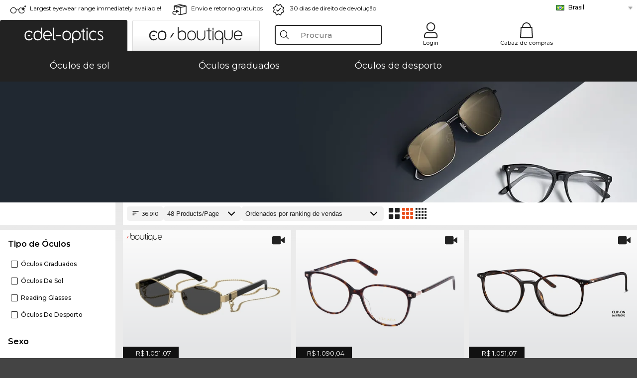

--- FILE ---
content_type: text/html; charset=utf-8
request_url: https://www.edel-optics.com.br/Procura.html
body_size: 48354
content:
<!DOCTYPE html><html lang="PT"><head><!-- Google Tag Manager -->
<script async src="https://www.googletagmanager.com/gtag/js?id=GTM-MQ7F453"  nonce="nonce-yeyoLPg0m0FEGdR0lw8P39TBvIOA3LRD"></script>
<script  nonce="nonce-u5yybbQRy3HSkNrB1n4o0oC2DH9cqGPF">
    // create dataLayer
    window.dataLayer = window.dataLayer || [];
    function gtag() {
        dataLayer.push(arguments);
    }
    // set 'denied' as default for both ad and analytics storage, as well as ad_user_data and ad_personalization,
    gtag('consent', 'default', {
        ad_user_data: 'denied',
        ad_personalization: 'denied',
        ad_storage: 'denied',
        analytics_storage: 'denied',
        wait_for_update: 4000 // milliseconds to wait for update
    });
</script>
<!-- End Google Tag Manager -->
<title></title>
<link rel="shortcut icon" href="/edel-optics/favicon.ico" />
<link rel="manifest" href="/edel-optics/site.webmanifest" crossorigin="use-credentials" />
<base href="/" />
<meta name="google-site-verification" content="Ojw6uJ6HjHFKZOPHwXU4G7MLK4blhSug-fV3ZmAz8dc" />

<meta http-equiv="Content-Type" content="text/html; charset=utf-8"/>
<meta http-equiv="language" content="pt" />
<meta name="msvalidate.01" content="BC5A2C528FFB6EB9F453FCA2545C5E03" />
<meta http-equiv="imagetoolbar" content="no" />
<meta name="google" content="notranslate"/>
<meta name="language" content="pt" />
<meta name="content-language" content="pt" />
<meta name="mobile-web-app-capable" content="yes" />
<meta name="apple-mobile-web-app-status-bar-style" content="black-translucent" />
<meta name="viewport" content="width=device-width" />
<meta name="mobile-web-app-capable" content="yes" />
<meta name="apple-mobile-web-app-status-bar-style" content="black" />
<meta name="format-detection" content="telephone=no" />
<meta name="p:domain_verify" content="9d4cc17bdb7e58e38e8df1047c273ea9"/>
<meta name="title" content="" />
<meta name="keywords" content="" />
<meta name="description" content="Comprar ou encomendar 36.927  a preços acessíveis na nossa loja online. Envio rápido e económico dentro de Brasil" />
<meta name="robots" content="all,index,follow" />


<link   href="/edel-shop/css/swiper-bundle.css?r690" rel="stylesheet">

<script src="/edel-shop/js/swiper-bundle.min.js?r690"></script>
<link rel="alternate" hreflang="he-il" href="https://www.edel-optics.co.il/משקפי-שמש.html" />
<link rel="alternate" hreflang="es-cl" href="https://www.edel-optics.cl/Gafas-de-sol.html" />
<link rel="alternate" hreflang="es-mx" href="https://www.edel-optics.mx/Gafas-de-sol.html" />
<link rel="alternate" hreflang="pt-br" href="https://www.edel-optics.com.br/Óculos-de-sol.html" />
<link rel="alternate" hreflang="tr-tr" href="https://www.edel-optics.com.tr/Güneş-gözlükleri.html" />
<link rel="alternate" hreflang="mt-mt" href="https://www.edel-optics.com.mt/Nuċċalijiet-tax-xemx.html" />
<link rel="alternate" hreflang="en-mt" href="https://www.edel-optics.com.mt/Sunglasses.html" />
<link rel="alternate" hreflang="no-no" href="https://www.edel-optics.no/solbriller.html" />
<link rel="alternate" hreflang="lv-lv" href="https://www.edel-optics.lv/Saulesbrilles.html" />
<link rel="alternate" hreflang="fr-ca" href="https://www.edel-optics.ca/Lunettes-de-soleil.html" />
<link rel="alternate" hreflang="en-ca" href="https://www.edel-optics.ca/Sunglasses.html" />
<link rel="alternate" hreflang="fi-fi" href="https://www.edel-optics.fi/Aurinkolasit.html" />
<link rel="alternate" hreflang="et-ee" href="https://www.edel-optics.ee/Päikeseprillid.html" />
<link rel="alternate" hreflang="sl-si" href="https://www.edel-optics.si/Sončna-očala.html" />
<link rel="alternate" hreflang="lt-lt" href="https://www.edel-optics.lt/Akiniai-nuo-saulės.html" />
<link rel="alternate" hreflang="el-cy" href="https://www.edel-optics.com.cy/Sunglasses.html" />
<link rel="alternate" hreflang="sk-sk" href="https://www.edel-optics.sk/Slnečné-okuliare.html" />
<link rel="alternate" hreflang="bg-bg" href="https://www.edel-optics.bg/Слънчеви-очила.html" />
<link rel="alternate" hreflang="en-us" href="https://www.edel-optics.com/Sunglasses.html" />
<link rel="alternate" hreflang="hr-hr" href="https://www.edel-optics.hr/Sunčane-naočale.html" />
<link rel="alternate" hreflang="pt-pt" href="https://www.edel-optics.pt/Óculos-de-sol.html" />
<link rel="alternate" hreflang="en-gb" href="https://www.edel-optics.co.uk/Sunglasses.html" />
<link rel="alternate" hreflang="cs-cz" href="https://www.edel-optics.cz/Sluneční-brýle.html" />
<link rel="alternate" hreflang="el-gr" href="https://www.edel-optics.gr/Γυαλιά-ηλίου.html" />
<link rel="alternate" hreflang="it-it" href="https://www.edel-optics.it/Occhiali-da-sole.html" />
<link rel="alternate" hreflang="hu-hu" href="https://www.edel-optics.hu/Napszemüvegek.html" />
<link rel="alternate" hreflang="en-ie" href="https://www.edel-optics.ie/Sunglasses.html" />
<link rel="alternate" hreflang="sv-se" href="https://www.edel-optics.se/Solglasögon.html" />
<link rel="alternate" hreflang="ro-ro" href="https://www.edel-optics.ro/Ochelari-de-soare.html" />
<link rel="alternate" hreflang="fr-be" href="https://www.edel-optics.be/Lunettes-de-soleil.html" />
<link rel="alternate" hreflang="nl-be" href="https://www.edel-optics.be/Zonnebrillen.html" />
<link rel="alternate" hreflang="es-es" href="https://www.edel-optics.es/Gafas-de-sol.html" />
<link rel="alternate" hreflang="fr-fr" href="https://www.edel-optics.fr/Lunettes-de-soleil.html" />
<link rel="alternate" hreflang="de-at" href="https://www.edel-optics.at/Sonnenbrillen.html" />
<link rel="alternate" hreflang="pl-pl" href="https://www.edel-optics.pl/Okulary-przeciwsłoneczne.html" />
<link rel="alternate" hreflang="da-dk" href="https://www.edel-optics.dk/Solbriller.html" />
<link rel="alternate" hreflang="it-ch" href="https://www.edel-optics.ch/Occhiali-da-sole.html" />
<link rel="alternate" hreflang="fr-ch" href="https://www.edel-optics.ch/Lunettes-de-soleil.html" />
<link rel="alternate" hreflang="de-ch" href="https://www.edel-optics.ch/Sonnenbrillen.html" />
<link rel="alternate" hreflang="nl-nl" href="https://www.edel-optics.nl/Zonnebrillen.html" />
<link rel="alternate" hreflang="de-de" href="https://www.edel-optics.de/Sonnenbrillen.html" />

<link rel="stylesheet"  type="text/css" href="/edel-optics/css/min_all_.com.br.css?r690"  />
<link rel="stylesheet" type="text/css" href="https://www.edel-optics.com.br/edel-shop/css/base64_images_desktop.css?r690" />
                <script type="text/javascript" data-cmp-ab="1" src="https://cdn.consentmanager.net/delivery/autoblocking/bb1b7de872774.js" data-cmp-host="c.delivery.consentmanager.net" data-cmp-cdn="cdn.consentmanager.net" data-cmp-codesrc="0"></script>
                <script src="https://www.edel-optics.com.br/edel-shop/js/mini_all.js?r6909999"  type="text/javascript"></script>

<script src="/edel-shop/js/image-zoom-min-click.js?r690"></script>
<script type="text/javascript">var eoBaseSelection = {"sProductType":"eoProducts"};
                    var eoStatic = {
                        APIUrl:"/",
                        sPromotion:"",
                        sSourceChannel:"google",
                        sCountry:"BR",
                        sGeo:"US",
                        sSelectedPageId:"page-list",
                        sRequestUri:"www.edel-optics.com.br/Procura.html"    ,
                        sLenssystem:"/Lenssystem.html"    ,
                        referer: window.eoReferrer,
                        iLineItems:4,
                        bBoutique:false,
                        sType: "eoProducts",
                        bCartAjax: true,
                        sLiveEnvironment: ""
                    };
                    var eoSearchUrl = "Procura.html";
                    var eoDebugData = {"gip":"US","lid":"pt_BR","Page":1,"type":"eoProductsGlassesSunglasses","backoffice":false};
                    var eoNotFound = "";
             </script><script type="text/javascript">  var bLux = false; </script>

<style type="text/css">
                      @font-face{font-family:Montserrat;font-style:normal;font-weight:300;src:local('Montserrat Light'),local('Montserrat-Light'),url(https://fonts.gstatic.com/s/montserrat/v12/IVeH6A3MiFyaSEiudUMXExNcqx07xvyppV96iFRdwiM.woff2) format('woff2');unicode-range:U+0460-052F,U+1C80-1C88,U+20B4,U+2DE0-2DFF,U+A640-A69F,U+FE2E-FE2F}@font-face{font-family:Montserrat;font-style:normal;font-weight:300;src:local('Montserrat Light'),local('Montserrat-Light'),url(https://fonts.gstatic.com/s/montserrat/v12/IVeH6A3MiFyaSEiudUMXE-fhZE2STYI3KzBGzrJG_ik.woff2) format('woff2');unicode-range:U+0400-045F,U+0490-0491,U+04B0-04B1,U+2116}@font-face{font-family:Montserrat;font-style:normal;font-weight:300;src:local('Montserrat Light'),local('Montserrat-Light'),url(https://fonts.gstatic.com/s/montserrat/v12/IVeH6A3MiFyaSEiudUMXE_oTkEokFSrSpvYSpZOeZRs.woff2) format('woff2');unicode-range:U+0102-0103,U+0110-0111,U+1EA0-1EF9,U+20AB}@font-face{font-family:Montserrat;font-style:normal;font-weight:300;src:local('Montserrat Light'),local('Montserrat-Light'),url(https://fonts.gstatic.com/s/montserrat/v12/IVeH6A3MiFyaSEiudUMXE0_0lycXMw8PhobHtu2Qgco.woff2) format('woff2');unicode-range:U+0100-024F,U+0259,U+1E00-1EFF,U+20A0-20AB,U+20AD-20CF,U+2C60-2C7F,U+A720-A7FF}@font-face{font-family:Montserrat;font-style:normal;font-weight:300;src:local('Montserrat Light'),local('Montserrat-Light'),url(https://fonts.gstatic.com/s/montserrat/v12/IVeH6A3MiFyaSEiudUMXE8u2Q0OS-KeTAWjgkS85mDg.woff2) format('woff2');unicode-range:U+0000-00FF,U+0131,U+0152-0153,U+02BB-02BC,U+02C6,U+02DA,U+02DC,U+2000-206F,U+2074,U+20AC,U+2122,U+2212,U+2215}@font-face{font-family:Montserrat;font-style:normal;font-weight:400;src:local('Montserrat Regular'),local('Montserrat-Regular'),url(https://fonts.gstatic.com/s/montserrat/v12/rBHvpRWBkgyW99dXT88n7yEAvth_LlrfE80CYdSH47w.woff2) format('woff2');unicode-range:U+0460-052F,U+1C80-1C88,U+20B4,U+2DE0-2DFF,U+A640-A69F,U+FE2E-FE2F}@font-face{font-family:Montserrat;font-style:normal;font-weight:400;src:local('Montserrat Regular'),local('Montserrat-Regular'),url(https://fonts.gstatic.com/s/montserrat/v12/NX1NravqaXESu9fFv7KuqiEAvth_LlrfE80CYdSH47w.woff2) format('woff2');unicode-range:U+0400-045F,U+0490-0491,U+04B0-04B1,U+2116}@font-face{font-family:Montserrat;font-style:normal;font-weight:400;src:local('Montserrat Regular'),local('Montserrat-Regular'),url(https://fonts.gstatic.com/s/montserrat/v12/SKK6Nusyv8QPNMtI4j9J2yEAvth_LlrfE80CYdSH47w.woff2) format('woff2');unicode-range:U+0102-0103,U+0110-0111,U+1EA0-1EF9,U+20AB}@font-face{font-family:Montserrat;font-style:normal;font-weight:400;src:local('Montserrat Regular'),local('Montserrat-Regular'),url(https://fonts.gstatic.com/s/montserrat/v12/gFXtEMCp1m_YzxsBpKl68iEAvth_LlrfE80CYdSH47w.woff2) format('woff2');unicode-range:U+0100-024F,U+0259,U+1E00-1EFF,U+20A0-20AB,U+20AD-20CF,U+2C60-2C7F,U+A720-A7FF}@font-face{font-family:Montserrat;font-style:normal;font-weight:400;src:local('Montserrat Regular'),local('Montserrat-Regular'),url(https://fonts.gstatic.com/s/montserrat/v12/zhcz-_WihjSQC0oHJ9TCYPk_vArhqVIZ0nv9q090hN8.woff2) format('woff2');unicode-range:U+0000-00FF,U+0131,U+0152-0153,U+02BB-02BC,U+02C6,U+02DA,U+02DC,U+2000-206F,U+2074,U+20AC,U+2122,U+2212,U+2215}@font-face{font-family:Montserrat;font-style:normal;font-weight:500;src:local('Montserrat Medium'),local('Montserrat-Medium'),url(https://fonts.gstatic.com/s/montserrat/v12/BYPM-GE291ZjIXBWrtCwegfbXzrQSAAEBIYSBdOJ6AI.woff2) format('woff2');unicode-range:U+0460-052F,U+1C80-1C88,U+20B4,U+2DE0-2DFF,U+A640-A69F,U+FE2E-FE2F}@font-face{font-family:Montserrat;font-style:normal;font-weight:500;src:local('Montserrat Medium'),local('Montserrat-Medium'),url(https://fonts.gstatic.com/s/montserrat/v12/BYPM-GE291ZjIXBWrtCweihRd9EcKnxd5WrMWY0Fr3U.woff2) format('woff2');unicode-range:U+0400-045F,U+0490-0491,U+04B0-04B1,U+2116}@font-face{font-family:Montserrat;font-style:normal;font-weight:500;src:local('Montserrat Medium'),local('Montserrat-Medium'),url(https://fonts.gstatic.com/s/montserrat/v12/BYPM-GE291ZjIXBWrtCwegoO3BxTt7eneo3rZcXyZuQ.woff2) format('woff2');unicode-range:U+0102-0103,U+0110-0111,U+1EA0-1EF9,U+20AB}@font-face{font-family:Montserrat;font-style:normal;font-weight:500;src:local('Montserrat Medium'),local('Montserrat-Medium'),url(https://fonts.gstatic.com/s/montserrat/v12/BYPM-GE291ZjIXBWrtCwemPHx8QIAbG0MeMM9fVyzAY.woff2) format('woff2');unicode-range:U+0100-024F,U+0259,U+1E00-1EFF,U+20A0-20AB,U+20AD-20CF,U+2C60-2C7F,U+A720-A7FF}@font-face{font-family:Montserrat;font-style:normal;font-weight:500;src:local('Montserrat Medium'),local('Montserrat-Medium'),url(https://fonts.gstatic.com/s/montserrat/v12/BYPM-GE291ZjIXBWrtCwejOo-lJoxoMO4vrg2XwIHQk.woff2) format('woff2');unicode-range:U+0000-00FF,U+0131,U+0152-0153,U+02BB-02BC,U+02C6,U+02DA,U+02DC,U+2000-206F,U+2074,U+20AC,U+2122,U+2212,U+2215}@font-face{font-family:Montserrat;font-style:normal;font-weight:700;src:local('Montserrat Bold'),local('Montserrat-Bold'),url(https://fonts.gstatic.com/s/montserrat/v12/IQHow_FEYlDC4Gzy_m8fcude9INZm0R8ZMJUtfOsxrw.woff2) format('woff2');unicode-range:U+0460-052F,U+1C80-1C88,U+20B4,U+2DE0-2DFF,U+A640-A69F,U+FE2E-FE2F}@font-face{font-family:Montserrat;font-style:normal;font-weight:700;src:local('Montserrat Bold'),local('Montserrat-Bold'),url(https://fonts.gstatic.com/s/montserrat/v12/IQHow_FEYlDC4Gzy_m8fcrpHcMS0zZe4mIYvDKG2oeM.woff2) format('woff2');unicode-range:U+0400-045F,U+0490-0491,U+04B0-04B1,U+2116}@font-face{font-family:Montserrat;font-style:normal;font-weight:700;src:local('Montserrat Bold'),local('Montserrat-Bold'),url(https://fonts.gstatic.com/s/montserrat/v12/IQHow_FEYlDC4Gzy_m8fcjh33M2A-6X0bdu871ruAGs.woff2) format('woff2');unicode-range:U+0102-0103,U+0110-0111,U+1EA0-1EF9,U+20AB}@font-face{font-family:Montserrat;font-style:normal;font-weight:700;src:local('Montserrat Bold'),local('Montserrat-Bold'),url(https://fonts.gstatic.com/s/montserrat/v12/IQHow_FEYlDC4Gzy_m8fchHJTnCUrjaAm2S9z52xC3Y.woff2) format('woff2');unicode-range:U+0100-024F,U+0259,U+1E00-1EFF,U+20A0-20AB,U+20AD-20CF,U+2C60-2C7F,U+A720-A7FF}@font-face{font-family:Montserrat;font-style:normal;font-weight:700;src:local('Montserrat Bold'),local('Montserrat-Bold'),url(https://fonts.gstatic.com/s/montserrat/v12/IQHow_FEYlDC4Gzy_m8fcoWiMMZ7xLd792ULpGE4W_Y.woff2) format('woff2');unicode-range:U+0000-00FF,U+0131,U+0152-0153,U+02BB-02BC,U+02C6,U+02DA,U+02DC,U+2000-206F,U+2074,U+20AC,U+2122,U+2212,U+2215}@font-face{font-family:Montserrat;font-style:normal;font-weight:900;src:local('Montserrat Black'),local('Montserrat-Black'),url(https://fonts.gstatic.com/s/montserrat/v12/aEu-9ATAroJ1iN4zmQ55BqvmtpDkVk8Ra82A8AL7V0Q.woff2) format('woff2');unicode-range:U+0460-052F,U+1C80-1C88,U+20B4,U+2DE0-2DFF,U+A640-A69F,U+FE2E-FE2F}@font-face{font-family:Montserrat;font-style:normal;font-weight:900;src:local('Montserrat Black'),local('Montserrat-Black'),url(https://fonts.gstatic.com/s/montserrat/v12/aEu-9ATAroJ1iN4zmQ55BhM_lnCtUATOqR8j0WRFbzk.woff2) format('woff2');unicode-range:U+0400-045F,U+0490-0491,U+04B0-04B1,U+2116}@font-face{font-family:Montserrat;font-style:normal;font-weight:900;src:local('Montserrat Black'),local('Montserrat-Black'),url(https://fonts.gstatic.com/s/montserrat/v12/aEu-9ATAroJ1iN4zmQ55Bu4NfmXkMoD31PGgz7X31CU.woff2) format('woff2');unicode-range:U+0102-0103,U+0110-0111,U+1EA0-1EF9,U+20AB}@font-face{font-family:Montserrat;font-style:normal;font-weight:900;src:local('Montserrat Black'),local('Montserrat-Black'),url(https://fonts.gstatic.com/s/montserrat/v12/aEu-9ATAroJ1iN4zmQ55BsvbOpOevl3wWYjwFvepnDU.woff2) format('woff2');unicode-range:U+0100-024F,U+0259,U+1E00-1EFF,U+20A0-20AB,U+20AD-20CF,U+2C60-2C7F,U+A720-A7FF}@font-face{font-family:Montserrat;font-style:normal;font-weight:900;src:local('Montserrat Black'),local('Montserrat-Black'),url(https://fonts.gstatic.com/s/montserrat/v12/aEu-9ATAroJ1iN4zmQ55Bsjsb7Oq0o-uqUFW7Ygu5rM.woff2) format('woff2');unicode-range:U+0000-00FF,U+0131,U+0152-0153,U+02BB-02BC,U+02C6,U+02DA,U+02DC,U+2000-206F,U+2074,U+20AC,U+2122,U+2212,U+2215}
                    </style>
        </head><body class="eoCountry_US eoLanguage_pt" ><!-- Google Tag Manager (noscript) -->
                <noscript><iframe src="https://www.googletagmanager.com/ns.html?id=GTM-MQ7F453"
                height="0" width="0" style="display:none;visibility:hidden"></iframe></noscript>
                <!-- End Google Tag Manager (noscript) --><div class="eoStickyInfoboxContainer"></div><div id="page-list" class="eoViews eoViewsPage eoViewsPageList"  ><div id="claim-bar" class="eoViews eoViewsClaimBar2025" itemscope itemtype="http://schema.org/Organization" ><meta itemprop="logo" content="https://img.edel-optics.com/frontend/classic_logo.png" /><meta itemprop="name" content="Edel-Optics GmbH" /><meta itemprop="url" content="https://www.edel-optics.com.br" /><div class="eoViewsClaimBarItem2025 eoClaimGlasses" tabindex="-1" onclick="$('#intern-menu').show();">Largest eyewear range immediately available!</div><div class="eoViewsClaimBarItem2025 eoBackshipping">Envio e retorno gratuitos</div><div class="eoViewsClaimBarItem2025 eoReturn30Days">30 dias de direito de devolução</div><div class="eoViewsClaimBarItem2025 eoLanguageSelect"><nav class="eoCountryBox2025" aria-label="Country Select"><a class="eoCountryItem2025 eoFirst eoFlag_BR" href="https://www.edel-optics.com.br/Óculos-de-sol.html" title="Óculos de sol">Brasil</a><a class="eoCountryItem2025 eoFlag_DE" href="https://www.edel-optics.de/Sonnenbrillen.html" title="Sonnenbrillen">Alemanha</a><a class="eoCountryItem2025 eoFlag_BG" href="https://www.edel-optics.bg/Слънчеви-очила.html" title="Слънчеви очила">Bulgária</a><a class="eoCountryItem2025 eoFlag_BE" href="https://www.edel-optics.be/Zonnebrillen.html?sLanguage=nl" title="Zonnebrillen">Bélgica (Nl)</a><a class="eoCountryItem2025 eoFlag_BE" href="https://www.edel-optics.be/Lunettes-de-soleil.html?sLanguage=fr" title="Lunettes de soleil">Bélgica (Fr)</a><a class="eoCountryItem2025 eoFlag_CA" href="https://www.edel-optics.ca/Sunglasses.html?sLanguage=en" title="Sunglasses">Canadá (En)</a><a class="eoCountryItem2025 eoFlag_CA" href="https://www.edel-optics.ca/Lunettes-de-soleil.html?sLanguage=fr" title="Lunettes de soleil">Canadá (Fr)</a><a class="eoCountryItem2025 eoFlag_CL" href="https://www.edel-optics.cl/Gafas-de-sol.html" title="Gafas de sol">Chile</a><a class="eoCountryItem2025 eoFlag_CY" href="https://www.edel-optics.com.cy/Sunglasses.html" title="Sunglasses">Chipre</a><a class="eoCountryItem2025 eoFlag_HR" href="https://www.edel-optics.hr/Sunčane-naočale.html" title="Sunčane naočale">Croácia</a><a class="eoCountryItem2025 eoFlag_DK" href="https://www.edel-optics.dk/Solbriller.html" title="Solbriller">Dinamarca</a><a class="eoCountryItem2025 eoFlag_SK" href="https://www.edel-optics.sk/Slnečné-okuliare.html" title="Slnečné okuliare">Eslováquia</a><a class="eoCountryItem2025 eoFlag_SI" href="https://www.edel-optics.si/Sončna-očala.html" title="Sončna očala">Eslovénia</a><a class="eoCountryItem2025 eoFlag_ES" href="https://www.edel-optics.es/Gafas-de-sol.html" title="Gafas de sol">Espanha</a><a class="eoCountryItem2025 eoFlag_EE" href="https://www.edel-optics.ee/Päikeseprillid.html" title="Päikeseprillid">Estónia</a><a class="eoCountryItem2025 eoFlag_FI" href="https://www.edel-optics.fi/Aurinkolasit.html" title="Aurinkolasit">Finlândia</a><a class="eoCountryItem2025 eoFlag_FR" href="https://www.edel-optics.fr/Lunettes-de-soleil.html" title="Lunettes de soleil">França</a><a class="eoCountryItem2025 eoFlag_GB" href="https://www.edel-optics.co.uk/Sunglasses.html" title="Sunglasses">Grã-Bretanha</a><a class="eoCountryItem2025 eoFlag_GR" href="https://www.edel-optics.gr/Γυαλιά-ηλίου.html" title="Γυαλιά ηλίου">Grécia</a><a class="eoCountryItem2025 eoFlag_NL" href="https://www.edel-optics.nl/Zonnebrillen.html" title="Zonnebrillen">Holanda</a><a class="eoCountryItem2025 eoFlag_HU" href="https://www.edel-optics.hu/Napszemüvegek.html" title="Napszemüvegek">Hungria</a><a class="eoCountryItem2025 eoFlag_IE" href="https://www.edel-optics.ie/Sunglasses.html" title="Sunglasses">Irlanda</a><a class="eoCountryItem2025 eoFlag_IL" href="https://www.edel-optics.co.il/משקפי-שמש.html" title="משקפי שמש">Israel</a><a class="eoCountryItem2025 eoFlag_IT" href="https://www.edel-optics.it/Occhiali-da-sole.html" title="Occhiali da sole">Itália</a><a class="eoCountryItem2025 eoFlag_LV" href="https://www.edel-optics.lv/Saulesbrilles.html" title="Saulesbrilles">Letónia</a><a class="eoCountryItem2025 eoFlag_LT" href="https://www.edel-optics.lt/Akiniai-nuo-saulės.html" title="Akiniai nuo saulės">Lituânia</a><a class="eoCountryItem2025 eoFlag_MT" href="https://www.edel-optics.com.mt/Sunglasses.html?sLanguage=en" title="Sunglasses">Malta (En)</a><a class="eoCountryItem2025 eoFlag_MT" href="https://www.edel-optics.com.mt/Nuċċalijiet-tax-xemx.html?sLanguage=mt" title="Nuċċalijiet tax-xemx">Malta (Mt)</a><a class="eoCountryItem2025 eoFlag_MX" href="https://www.edel-optics.mx/Gafas-de-sol.html" title="Gafas de sol">México</a><a class="eoCountryItem2025 eoFlag_NO" href="https://www.edel-optics.no/solbriller.html" title="solbriller">Noruega</a><a class="eoCountryItem2025 eoFlag_PL" href="https://www.edel-optics.pl/Okulary-przeciwsłoneczne.html" title="Okulary przeciwsłoneczne">Polónia</a><a class="eoCountryItem2025 eoFlag_PT" href="https://www.edel-optics.pt/Óculos-de-sol.html" title="Óculos de sol">Portugal</a><a class="eoCountryItem2025 eoFlag_CZ" href="https://www.edel-optics.cz/Sluneční-brýle.html" title="Sluneční brýle">República Checa</a><a class="eoCountryItem2025 eoFlag_RO" href="https://www.edel-optics.ro/Ochelari-de-soare.html" title="Ochelari de soare">Roménia</a><a class="eoCountryItem2025 eoFlag_SE" href="https://www.edel-optics.se/Solglasögon.html" title="Solglasögon">Suécia</a><a class="eoCountryItem2025 eoFlag_CH" href="https://www.edel-optics.ch/Sonnenbrillen.html?sLanguage=de" title="Sonnenbrillen">Suíça (De)</a><a class="eoCountryItem2025 eoFlag_CH" href="https://www.edel-optics.ch/Lunettes-de-soleil.html?sLanguage=fr" title="Lunettes de soleil">Suíça (Fr)</a><a class="eoCountryItem2025 eoFlag_CH" href="https://www.edel-optics.ch/Occhiali-da-sole.html?sLanguage=it" title="Occhiali da sole">Suíça (It)</a><a class="eoCountryItem2025 eoFlag_TR" href="https://www.edel-optics.com.tr/Güneş-gözlükleri.html" title="Güneş gözlükleri">Turquia</a><a class="eoCountryItem2025 eoFlag_AT" href="https://www.edel-optics.at/Sonnenbrillen.html" title="Sonnenbrillen">Áustria</a></nav></div></div><nav id="header-menu" class="eoViews eoViewsHeaderMenu"  ><div class="eoNewHeader on_page_edeloptics">
                        <div class="eoNewHeaderItem eoNewHeaderSelect">            <script>
            function gotoBoutique(url){
                location.href = ""+url;
            }
            function gotoEdeloptics(url){
                location.href = ""+url;
            }
            </script>
                <div class="eoNewHeaderSelectItem eoNewHeaderSelectActive on_page_edeloptics" role="button" onclick="gotoEdeloptics('')" style="cursor:pointer;" tabindex="0">
                    <img class="logo_desktop" src="//img.edel-optics.com/frontend/EO_Logo_Desktop_Dark_1.svg" alt="Edel-Optics Logo">
                     <img class="logo_mobile" src="//img.edel-optics.com/frontend/EO_Logo_Mobile_Dark_1.svg" alt="Edel-Optics Logo">
                </div>
                <div class="eoNewHeaderSelectItem  eoNewHeaderSelectDeActive on_page_edeloptics" role="button" onclick="gotoBoutique('/Boutique.html')" style="cursor:pointer;" tabindex="0">
                    <div class="gradienTabColor on_page_edeloptics">
                       <img class="logo_desktop" src="//img.edel-optics.com/frontend/EOB_Logo_Desktop_Light_1.svg"  alt="Edel-Optics Boutique Logo">
                       <img class="logo_mobile" src="//img.edel-optics.com/frontend/EOB_Logo_Mobile_Light_1.svg"  alt="Edel-Optics Boutique Logo">
                    </div>
                </div>
        </div>
                        <div class="eoNewHeaderItem eoNewHeaderSearchBox"><div class="eoViews eoViewsHeaderMenuSearchBox typ_"  ><div class="eoViewsButtonLabel">
                                            <div class="eoSearchContainer">
                <div class="eoSearchBoxInputWrapper">
                    <input
                      class="eoSearchBox"
                      name="search"
                      placeholder="Procura"
                      value=""
                      autocomplete="off"
                      type="text" />
                    <div role="button" aria-label="Clear" class="eoSearchBoxClearButton" onclick="clearSearchBox();"></div>
                </div>
                <div class="eoSuggestions">
                    <div role="button" tabindex="-1" class="eoShowAllSearchResults" onclick="searchProducts(currentInput);">
                        
                    </div>
                </div>
                <div id="eoSearchBoxOverlay" onclick="closeSearchBoxOverlay()"></div>
           </div>
                          </div></div></div>
                        <div class="eoNewHeaderItem eoNewHeaderIcons">    <div onclick="openSearchBoxMobile();" class="eoNewHeaderIconsItems searchboxHeaderItem">
        <div class="searchIcons edeloptics_icon "></div>
        <span class="nav_icon_text">
            <a>
                Procura
            </a>
        </span>
    </div>
    <div class="eoNewHeaderIconsItems">
        <div onclick="location.href='/Customer-area-login.html';" class="loginIcons edeloptics_icon "></div>
        <span class="nav_icon_text">
            <a href="/Customer-area-login.html">
                Login
            </a>
        </span>
    </div>
    <div class="eoNewHeaderIconsItems" style="  display:none;  ">
        <div onclick="location.href='/bookmarks.html'" class="wishIcons edeloptics_icon ">
            <div class="BOOKMARKS_INFO_COUNT">0</div>
        </div>
        <span class="nav_icon_text">
            <a href ="/bookmarks.html">
                Favorites
            </a>
        </span>
    </div>
    <div class="eoNewHeaderIconsItems">
        <div class="cartIcons edeloptics_icon" onclick="window.location='/Cabaz-de-compras.html'">
            <div class="CART_INFO_COUNT">0</div>
        </div>
        <span class="nav_icon_text cartIconsText">
            <a href="/Cabaz-de-compras.html">
                Cabaz de compras
            </a>
        </span>
        <div class="CART_INFO_CONTAINER"></div>
    </div><div class="eoNewHeaderIconsItems" >&nbsp;</div></div>
                </div>

                <div class="desktop_info_cart_empty">Your basket is empty.</div>

                <div class="eoNewHeaderMobile">
                            <div class="mobileHeaderIcons">
        
        <a class="eoNewHeaderIconsItems" href="javascript: openSearchBoxMobile(); void(0);" aria-label="Search">
            <div class="mobile_search_icon mobile_icon " aria-label="Search Icon"></div>
        </a>
        <a class="eoNewHeaderIconsItems" href="/Customer-area-login.html" aria-label="Login">
            <div class="mobile_people_icon mobile_icon " aria-label="Login Icon"></div>
        </a>
        <a class="eoNewHeaderIconsItems" href="/bookmarks.html" aria-label="Bookmarks"  style="display:none;" >
            <div class="mobile_wish_icon mobile_icon " aria-label="Bookmark Icon">
                <div class="BOOKMARKS_INFO_COUNT">0</div>
            </div>
        </a>
        <a class="eoNewHeaderIconsItems" href="javascript: gotoMobileCart('Cabaz-de-compras.html','Your basket is empty.'); void(0);" aria-label="Cart">
            <div class="mobile_cart_icon  mobile_icon  cartclickpoint" aria-label="Cart Icon">
                <div class="CART_INFO_COUNT">0</div>
            </div>
            <div class="CART_INFO_CONTAINER"></div>
        </a>
    </div>    <script>
        let gotoMobileCart = function(url, labelText){
            const count = $(".CART_INFO_COUNT").html();
            if(count > 0){
                 location.href = '/' + url;
            }else{
                $(".eoNewHeaderNavMobile").after('<div class="info_cart_empty" onclick="$(this).remove();">' + labelText + '</div>');
                setTimeout(() => $('.info_cart_empty').remove(), 2200);
            }
        }
    </script>
                </div>
                <div class="eoNewHeaderNavMobile">
                                <script>
            function onFilter() { eoListView.faceteCloseOpen(); }
            </script>


             

            <a class="eoNewHeaderNavMobileItem  " href="/Óculos-de-sol.html">
                Óculos de sol
            </a>
            <a class="eoNewHeaderNavMobileItem " href="/Óculos-graduados.html">
                Óculos graduados
            </a>
        
            <a class="eoNewHeaderNavMobileItem " href="/Óculos-de-desporto.html">
                Óculos de desporto
            </a>
            
                </div>
        </nav><div id="mega-menu" class="eoViews eoViewsMegaMenu"  ><ul class="eoViewsMegaMenuItem eoNoSelect "><li id="dropdown-sunglasses" class="eoViews eoViewsDropDownMenu eoViewsMegaMenuSunglasses right"  ><table style=" border-collapse: collapse;"><tr><td style="padding:0; margin:0;width:45%;
                    background-repeat: repeat-x;
                    background-position:left center;
            ;">&nbsp;</td><td class="eotdBorderMenu" style="padding:0; margin:0;width:172px"><div style="border:0px solid #111;margin-top:10px;"><a  style="font-size: 14px;display: block;border:0 solid green;width:172px" class="eoMegaMenuTitleTxteoProductsGlassesSunglasses MainMenuItemHref" href="/Óculos-de-sol.html" title="Óculos de sol"><span class="eoMeganuInnerSpan">Óculos de sol</span><div class="eoViewsMenuBridge"></div></a></div></td><td style="padding:0; margin:0;width:45%;
                    background-repeat: repeat-x;
                    background-position:left center;
            ;"></td></tr></table><div class="eoViewsDropDownMenuContent  eoViewsWideMenu" onmouseover="(event || window.event).cancelBubble=true;return false"><div class="eoViewsDropDownMenuInnerContent"><div class="eoViewsDropDownMenuScreenColumn eoViewsDropDownMenuScreenColumnNoBrand"><div class="eoViewsDropDownMenuBlock"><h3>Sexo</h3><div class="eoViewsDropDownMenuItem"><a href="/Óculos-de-sol-homem.html" title="Óculos de sol homem">Homem</a></div><div class="eoViewsDropDownMenuItem"><a href="/Óculos-de-sol-senhora.html" title="Óculos de sol senhora">Mulher</a></div><div class="eoViewsDropDownMenuItem"><a href="/Óculos-de-sol-junioro.html" title="Óculos de sol junioro">Infantil</a></div></div><div class="eoViewsDropDownMenuBlock"><h3>Features</h3><div class="eoViewsDropDownMenuItem"><a href="/Óculos-de-sol-Novidades.html" title="Óculos de sol Novidades">Novidades</a></div><div class="eoViewsDropDownMenuItem"><a href="/Óculos-de-sol-Sale.html" title="Óculos de sol Sale">Sale</a></div><div class="eoViewsDropDownMenuItem"><a href="/Óculos-de-sol-Em-stock.html" title="Óculos de sol Em stock">Em stock</a></div></div><div class="eoViewsDropDownMenuBlock"><div class="eoViewsDropDownMenuItem"><a href="/StyleDEAL-Óculos-de-sol.html"  title="StyleDEAL">StyleDEAL</a></div><div class="eoViewsDropDownMenuItem"><a href="/EYO.html"  title="EYO.html">EYO</a></div><div class="eoViewsDropDownMenuItem"><a href="/VOOY.html" title="VOOY.html">VOOY</a></div></div><div class="eoViewsDropDownMenuBlock eoViewsDropDownMenuBlockButtonContainer eoAllBrands"><a href="/Óculos-de-sol.html" class="button tag-button-all-3" title="Óculos de sol">Todos&nbsp;Óculos&nbsp;de&nbsp;Sol</a></div></div><div class="eoViewsDropDownMenuScreenColumn eoViewsDropDownMenuScreenColumnNoBrand eoViewsDropDownMenuNoPhoneColumn"><div class="eoViewsDropDownMenuBlock"  id="eoProductsGlassesSunglasses_pgl_aFrameStyle"><h3>Formato de armação</h3><div class="eoViewsDropDownMenuItem"><a href="/Retângulo-Óculos-de-sol.html" title="Óculos de sol" class="imageblock tag-button-all-2" data-ref="0">
                        <img src="//img.edel-optics.com/frontend/productproperties/framestyle_rectangle_white.svg" alt="Óculos de sol" />
                    <div class="imageblocklabel">Retângulo</div></a></div><div class="eoViewsDropDownMenuItem"><a href="/Quadrado-Óculos-de-sol.html" title="Retângulo Óculos de sol" class="imageblock tag-button-all-2" data-ref="1">
                        <img src="//img.edel-optics.com/frontend/productproperties/framestyle_square_white.svg" alt="Retângulo Óculos de sol" />
                    <div class="imageblocklabel">Quadrado</div></a></div><div class="eoViewsDropDownMenuItem"><a href="/Pilot-Óculos-de-sol.html" title="Quadrado Óculos de sol" class="imageblock tag-button-all-2" data-ref="2">
                        <img src="//img.edel-optics.com/frontend/productproperties/framestyle_pilot_white.svg" alt="Quadrado Óculos de sol" />
                    <div class="imageblocklabel">Pilot</div></a></div><div class="eoViewsDropDownMenuItem"><a href="/Cat-Eye-Óculos-de-sol.html" title="Pilot Óculos de sol" class="imageblock tag-button-all-2" data-ref="3">
                        <img src="//img.edel-optics.com/frontend/productproperties/framestyle_cat-eye_white.svg" alt="Pilot Óculos de sol" />
                    <div class="imageblocklabel">Cat-Eye</div></a></div><div class="eoViewsDropDownMenuItem"><a href="/Redondo-Óculos-de-sol.html" title="Cat-Eye Óculos de sol" class="imageblock tag-button-all-2" data-ref="4">
                        <img src="//img.edel-optics.com/frontend/productproperties/framestyle_round_white.svg" alt="Cat-Eye Óculos de sol" />
                    <div class="imageblocklabel">Redondo</div></a></div><div class="eoViewsDropDownMenuItem hidden"><a href="/panorama-Óculos-de-sol.html" title="Redondo Óculos de sol" class="imageblock tag-button-all-2" data-ref="5">
                        <img src="//img.edel-optics.com/frontend/productproperties/framestyle_panoramic_white.svg" alt="Redondo Óculos de sol" />
                    <div class="imageblocklabel">panorama</div></a></div><div class="eoViewsDropDownMenuItem hidden"><a href="/Irregular-Óculos-de-sol.html" title="panorama Óculos de sol" class="imageblock tag-button-all-2" data-ref="6">
                        <img src="//img.edel-optics.com/frontend/productproperties/framestyle_irregular_white.svg" alt="panorama Óculos de sol" />
                    <div class="imageblocklabel">Irregular</div></a></div><div class="eoViewsDropDownMenuItem hidden"><a href="/panto-Óculos-de-sol.html" title="Irregular Óculos de sol" class="imageblock tag-button-all-2" data-ref="7">
                        <img src="//img.edel-optics.com/frontend/productproperties/framestyle_panto_white.svg" alt="Irregular Óculos de sol" />
                    <div class="imageblocklabel">panto</div></a></div><div class="eoViewsDropDownMenuItem hidden"><a href="/Oval-Óculos-de-sol.html" title="panto Óculos de sol" class="imageblock tag-button-all-2" data-ref="8">
                        <img src="//img.edel-optics.com/frontend/productproperties/framestyle_oval_white.svg" alt="panto Óculos de sol" />
                    <div class="imageblocklabel">Oval</div></a></div><div class="eoViewsDropDownMenuItem hidden"><a href="/trapezoidal-Óculos-de-sol.html" title="Oval Óculos de sol" class="imageblock tag-button-all-2" data-ref="9">
                        <img src="//img.edel-optics.com/frontend/productproperties/framestyle_trapeze_white.svg" alt="Oval Óculos de sol" />
                    <div class="imageblocklabel">trapezoidal</div></a></div><div class="eoViewsDropDownMenuItem hidden"><a href="/Browline-Óculos-de-sol.html" title="trapezoidal Óculos de sol" class="imageblock tag-button-all-2" data-ref="10">
                        <img src="//img.edel-optics.com/frontend/productproperties/framestyle_browline_white.svg" alt="trapezoidal Óculos de sol" />
                    <div class="imageblocklabel">Browline</div></a></div><div class="eoViewsDropDownMenuItem eoViewsDropDownMenuItemNavigation"><a data-act="minus" data-context="eoProductsGlassesSunglasses_pgl_aFrameStyle"  style="display:none;">    <svg xmlns="http://www.w3.org/2000/svg" viewBox="0 0 640 640"  >
        <title>Caret Up Icon</title>
        <!--!Font Awesome Free v7.0.1 by @fontawesome - https://fontawesome.com License - https://fontawesome.com/license/free Copyright 2025 Fonticons, Inc.--><path fill="#fff" d="M297.4 169.4C309.9 156.9 330.2 156.9 342.7 169.4L534.7 361.4C547.2 373.9 547.2 394.2 534.7 406.7C522.2 419.2 501.9 419.2 489.4 406.7L320 237.3L150.6 406.6C138.1 419.1 117.8 419.1 105.3 406.6C92.8 394.1 92.8 373.8 105.3 361.3L297.3 169.3z"/>
    </svg></a><a data-act="plus" data-context="eoProductsGlassesSunglasses_pgl_aFrameStyle">    <svg xmlns="http://www.w3.org/2000/svg" viewBox="0 0 640 640"  >
        <title>Caret Down Icon</title>
        <!--!Font Awesome Free v7.0.1 by @fontawesome - https://fontawesome.com License - https://fontawesome.com/license/free Copyright 2025 Fonticons, Inc.--><path fill="#fff" d="M297.4 470.6C309.9 483.1 330.2 483.1 342.7 470.6L534.7 278.6C547.2 266.1 547.2 245.8 534.7 233.3C522.2 220.8 501.9 220.8 489.4 233.3L320 402.7L150.6 233.4C138.1 220.9 117.8 220.9 105.3 233.4C92.8 245.9 92.8 266.2 105.3 278.7L297.3 470.7z"/>
    </svg></a></div></div></div><div class="eoViewsDropDownMenuScreenColumn eoViewsDropDownMenuScreenColumnNoBrand eoViewsDropDownMenuNoTabletColumn"><div class="eoViewsDropDownMenuBlock"><h3 class="eoTopsellerTitle"> Top  </h3><div class="eoTopsellerBlock"><div class="eoViewsDropDownMenuItem"><a href="/Óculos-de-sol-Carrera.html"  title="&Oacute;culos de sol Carrera" class="imageblock brandlogos">
                        <img src="//img.edel-optics.com/brands/svg-white/Carrera.svg" alt="&Oacute;culos de sol Carrera" class="topsellerlogo"/>
                    </a></div><div class="eoViewsDropDownMenuItem"><a href="/Óculos-de-sol-Polaroid.html"  title="&Oacute;culos de sol Polaroid" class="imageblock brandlogos">
                        <img src="//img.edel-optics.com/brands/svg-white/Polaroid.svg" alt="&Oacute;culos de sol Polaroid" class="topsellerlogo"/>
                    </a></div><div class="eoViewsDropDownMenuItem"><a href="/Óculos-de-sol-Guess.html"  title="&Oacute;culos de sol Guess" class="imageblock brandlogos">
                        <img src="//img.edel-optics.com/brands/svg-white/Guess.svg" alt="&Oacute;culos de sol Guess" class="topsellerlogo"/>
                    </a></div><div class="eoViewsDropDownMenuItem"><a href="/Óculos-de-sol-Marc-Jacobs.html"  title="&Oacute;culos de sol Marc Jacobs" class="imageblock brandlogos">
                        <img src="//img.edel-optics.com/brands/svg-white/Marc-Jacobs.svg" alt="&Oacute;culos de sol Marc Jacobs" class="topsellerlogo"/>
                    </a></div><div class="eoViewsDropDownMenuItem"><a href="/Óculos-de-sol-David-Beckham.html"  title="&Oacute;culos de sol David Beckham" class="imageblock brandlogos">
                        <img src="//img.edel-optics.com/brands/svg-white/David-Beckham.svg" alt="&Oacute;culos de sol David Beckham" class="topsellerlogo"/>
                    </a></div><div class="eoViewsDropDownMenuItem"><a href="/Óculos-de-sol-Boss.html"  title="&Oacute;culos de sol Boss" class="imageblock brandlogos">
                        <img src="//img.edel-optics.com/brands/svg-white/Boss.svg" alt="&Oacute;culos de sol Boss" class="topsellerlogo"/>
                    </a></div></div></div></div><div class="eoViewsDropDownMenuScreenColumn eoViewsDropDownMenuScreenColumnBrand"><div class="eoViewsDropDownMenuBlock"><h3><span class="eoViewsDropDownMenuScreenColumnBrandTop">Top <span class="eoViewsDropDownMenu4Columns">32</span><span class="eoViewsDropDownMenu3Columns">32</span><span class="eoViewsDropDownMenu2Columns">30</span> Marcas</span><span class="eoViewsDropDownMenuScreenColumnBrandAll all-brand-tag" style="display: none;">Todas Marcas</span></h3><div class="eoViewsDropDownMenuBlockScreenColumn eoViewsDropDownMenuBlockScreenColumnTopBrands"><div class="eoViewsDropDownMenuItem "><a href="/Óculos-de-sol-Adidas.html"  title="&Oacute;culos de sol Adidas">
                        Adidas</a></div><div class="eoViewsDropDownMenuItem "><a href="/Óculos-de-sol-Boss.html"  title="&Oacute;culos de sol Boss">
                        Boss</a></div><div class="eoViewsDropDownMenuItem "><a href="/Óculos-de-sol-Calvin-Klein.html"  title="&Oacute;culos de sol Calvin Klein">
                        Calvin Klein</a></div><div class="eoViewsDropDownMenuItem "><a href="/Óculos-de-sol-Carolina-Herrera.html"  title="&Oacute;culos de sol Carolina Herrera">
                        Carolina Herrera</a></div><div class="eoViewsDropDownMenuItem "><a href="/Óculos-de-sol-Carrera.html"  title="&Oacute;culos de sol Carrera">
                        Carrera</a></div><div class="eoViewsDropDownMenuItem "><a href="/Óculos-de-sol-Coach.html"  title="&Oacute;culos de sol Coach">
                        Coach</a></div><div class="eoViewsDropDownMenuItem "><a href="/Óculos-de-sol-DITA.html"  title="&Oacute;culos de sol DITA">
                        DITA<img style="border: none; height: 12px;  margin-top: 0; position: relative;top:5px;width:28px;" src="//img.edel-optics.de/frontend//EOB_Icon_white.svg" alt="Boutique Icon"></a></div><div class="eoViewsDropDownMenuItem "><a href="/Óculos-de-sol-David-Beckham.html"  title="&Oacute;culos de sol David Beckham">
                        David Beckham</a></div><div class="eoViewsDropDownMenuItem "><a href="/Óculos-de-sol-Dsquared2.html"  title="&Oacute;culos de sol Dsquared2">
                        Dsquared2</a></div><div class="eoViewsDropDownMenuItem "><a href="/Óculos-de-sol-Esprit.html"  title="&Oacute;culos de sol Esprit">
                        Esprit</a></div><div class="eoViewsDropDownMenuItem "><a href="/Óculos-de-sol-Guess.html"  title="&Oacute;culos de sol Guess">
                        Guess</a></div><div class="eoViewsDropDownMenuItem "><a href="/Óculos-de-sol-Havaianas.html"  title="&Oacute;culos de sol Havaianas">
                        Havaianas</a></div><div class="eoViewsDropDownMenuItem "><a href="/Óculos-de-sol-Hugo.html"  title="&Oacute;culos de sol Hugo">
                        Hugo</a></div><div class="eoViewsDropDownMenuItem "><a href="/Óculos-de-sol-Humphreys.html"  title="&Oacute;culos de sol Humphreys">
                        Humphreys</a></div><div class="eoViewsDropDownMenuItem "><a href="/Óculos-de-sol-Isabel-Marant.html"  title="&Oacute;culos de sol Isabel Marant">
                        Isabel Marant</a></div></div><div class="eoViewsDropDownMenuBlockScreenColumn eoViewsDropDownMenuBlockScreenColumnTopBrands"><div class="eoViewsDropDownMenuItem "><a href="/Óculos-de-sol-Jaguar.html"  title="&Oacute;culos de sol Jaguar">
                        Jaguar</a></div><div class="eoViewsDropDownMenuItem "><a href="/Óculos-de-sol-Lacoste.html"  title="&Oacute;culos de sol Lacoste">
                        Lacoste</a></div><div class="eoViewsDropDownMenuItem "><a href="/Óculos-de-sol-Marc-Jacobs.html"  title="&Oacute;culos de sol Marc Jacobs">
                        Marc Jacobs<img style="border: none; height: 12px;  margin-top: 0; position: relative;top:5px;width:28px;" src="//img.edel-optics.de/frontend//EOB_Icon_white.svg" alt="Boutique Icon"></a></div><div class="eoViewsDropDownMenuItem "><a href="/Óculos-de-sol-Marc-O-Polo.html"  title="&Oacute;culos de sol Marc O Polo">
                        Marc O Polo</a></div><div class="eoViewsDropDownMenuItem "><a href="/Óculos-de-sol-Max-Mara.html"  title="&Oacute;culos de sol Max Mara">
                        Max Mara<img style="border: none; height: 12px;  margin-top: 0; position: relative;top:5px;width:28px;" src="//img.edel-optics.de/frontend//EOB_Icon_white.svg" alt="Boutique Icon"></a></div><div class="eoViewsDropDownMenuItem "><a href="/Óculos-de-sol-Moschino.html"  title="&Oacute;culos de sol Moschino">
                        Moschino<img style="border: none; height: 12px;  margin-top: 0; position: relative;top:5px;width:28px;" src="//img.edel-optics.de/frontend//EOB_Icon_white.svg" alt="Boutique Icon"></a></div><div class="eoViewsDropDownMenuItem "><a href="/Óculos-de-sol-Nike.html"  title="&Oacute;culos de sol Nike">
                        Nike</a></div><div class="eoViewsDropDownMenuItem "><a href="/Óculos-de-sol-Polaroid.html"  title="&Oacute;culos de sol Polaroid">
                        Polaroid</a></div><div class="eoViewsDropDownMenuItem "><a href="/Óculos-de-sol-Police.html"  title="&Oacute;culos de sol Police">
                        Police</a></div><div class="eoViewsDropDownMenuItem "><a href="/Óculos-de-sol-Porsche-Design.html"  title="&Oacute;culos de sol Porsche Design">
                        Porsche Design<img style="border: none; height: 12px;  margin-top: 0; position: relative;top:5px;width:28px;" src="//img.edel-optics.de/frontend//EOB_Icon_white.svg" alt="Boutique Icon"></a></div><div class="eoViewsDropDownMenuItem eoViewsDropDownMenuItem4Columns eoViewsDropDownMenuItem3Columns"><a href="/Óculos-de-sol-Scotch-and-Soda.html"  title="&Oacute;culos de sol Scotch and Soda">
                        Scotch and Soda</a></div><div class="eoViewsDropDownMenuItem "><a href="/Óculos-de-sol-Silhouette.html"  title="&Oacute;culos de sol Silhouette">
                        Silhouette<img style="border: none; height: 12px;  margin-top: 0; position: relative;top:5px;width:28px;" src="//img.edel-optics.de/frontend//EOB_Icon_white.svg" alt="Boutique Icon"></a></div><div class="eoViewsDropDownMenuItem "><a href="/Óculos-de-sol-Smith.html"  title="&Oacute;culos de sol Smith">
                        Smith</a></div><div class="eoViewsDropDownMenuItem "><a href="/Óculos-de-sol-Superdry.html"  title="&Oacute;culos de sol Superdry">
                        Superdry</a></div><div class="eoViewsDropDownMenuItem eoViewsDropDownMenuItem4Columns eoViewsDropDownMenuItem3Columns"><a href="/Óculos-de-sol-Timberland.html"  title="&Oacute;culos de sol Timberland">
                        Timberland</a></div><div class="eoViewsDropDownMenuItem eoViewsDropDownMenuItem2Columns"><a href="/Óculos-de-sol-Tommy-Hilfiger.html"  title="&Oacute;culos de sol Tommy Hilfiger">
                        Tommy Hilfiger</a></div><div class="eoViewsDropDownMenuItem eoViewsDropDownMenuItem2Columns"><a href="/Óculos-de-sol-Zegna.html"  title="&Oacute;culos de sol Zegna">
                        Zegna<img style="border: none; height: 12px;  margin-top: 0; position: relative;top:5px;width:28px;" src="//img.edel-optics.de/frontend//EOB_Icon_white.svg" alt="Boutique Icon"></a></div></div><div class="eoViewsDropDownMenuBlockScreenColumn eoViewsDropDownMenuBlockScreenColumnTopBrands"><div class="eoViewsDropDownMenuItem eoViewsDropDownMenuItem4Columns eoViewsDropDownMenuItem3Columns"><a href="/Óculos-de-sol-Tommy-Hilfiger.html"  title="&Oacute;culos de sol Tommy Hilfiger">
                        Tommy Hilfiger</a></div><div class="eoViewsDropDownMenuItem eoViewsDropDownMenuItem4Columns eoViewsDropDownMenuItem3Columns"><a href="/Óculos-de-sol-Zegna.html"  title="&Oacute;culos de sol Zegna">
                        Zegna<img style="border: none; height: 12px;  margin-top: 0; position: relative;top:5px;width:28px;" src="//img.edel-optics.de/frontend//EOB_Icon_white.svg" alt="Boutique Icon"></a></div></div><div class="eoViewsDropDownMenuBlockScreenColumn eoViewsDropDownMenuBlockScreenColumnTopBrands"></div><div class="eoViewsDropDownMenuBlockScreenColumn eoViewsDropDownMenuBlockScreenColumnAllBrands"><div class="eoViewsDropDownMenuItem"><a href="/Óculos-de-sol-Adidas.html" title="&Oacute;culos de sol Adidas">Adidas</a></div><div class="eoViewsDropDownMenuItem"><a href="/Óculos-de-sol-Adidas-Originals.html" title="&Oacute;culos de sol Adidas Originals">Adidas Originals</a></div><div class="eoViewsDropDownMenuItem"><a href="/Óculos-de-sol-ALPINA-SPORTS.html" title="&Oacute;culos de sol ALPINA SPORTS">ALPINA SPORTS</a></div><div class="eoViewsDropDownMenuItem"><a href="/Óculos-de-sol-BMW.html" title="&Oacute;culos de sol BMW">BMW</a></div><div class="eoViewsDropDownMenuItem"><a href="/Óculos-de-sol-BMW-Motorsport.html" title="&Oacute;culos de sol BMW Motorsport">BMW Motorsport</a></div><div class="eoViewsDropDownMenuItem"><a href="/Óculos-de-sol-Bogner.html" title="&Oacute;culos de sol Bogner">Bogner</a></div><div class="eoViewsDropDownMenuItem"><a href="/Óculos-de-sol-Boss.html" title="&Oacute;culos de sol Boss">Boss</a></div><div class="eoViewsDropDownMenuItem"><a href="/Óculos-de-sol-Brendel.html" title="&Oacute;culos de sol Brendel">Brendel</a></div><div class="eoViewsDropDownMenuItem"><a href="/Óculos-de-sol-Calvin-Klein.html" title="&Oacute;culos de sol Calvin Klein">Calvin Klein</a></div><div class="eoViewsDropDownMenuItem"><a href="/Óculos-de-sol-Carolina-Herrera.html" title="&Oacute;culos de sol Carolina Herrera">Carolina Herrera</a></div><div class="eoViewsDropDownMenuItem"><a href="/Óculos-de-sol-Carrera.html" title="&Oacute;culos de sol Carrera">Carrera</a></div><div class="eoViewsDropDownMenuItem"><a href="/Óculos-de-sol-Coach.html" title="&Oacute;culos de sol Coach">Coach</a></div><div class="eoViewsDropDownMenuItem"><a href="/Óculos-de-sol-David-Beckham.html" title="&Oacute;culos de sol David Beckham">David Beckham</a></div><div class="eoViewsDropDownMenuItem"><a href="/Óculos-de-sol-Diesel.html" title="&Oacute;culos de sol Diesel">Diesel</a></div><div class="eoViewsDropDownMenuItem"><a href="/Óculos-de-sol-DITA.html" title="&Oacute;culos de sol DITA">DITA</a></div></div><div class="eoViewsDropDownMenuBlockScreenColumn eoViewsDropDownMenuBlockScreenColumnAllBrands"><div class="eoViewsDropDownMenuItem"><a href="/Óculos-de-sol-Dsquared2.html" title="&Oacute;culos de sol Dsquared2">Dsquared2</a></div><div class="eoViewsDropDownMenuItem"><a href="/Óculos-de-sol-Elle.html" title="&Oacute;culos de sol Elle">Elle</a></div><div class="eoViewsDropDownMenuItem"><a href="/Óculos-de-sol-Escada.html" title="&Oacute;culos de sol Escada">Escada</a></div><div class="eoViewsDropDownMenuItem"><a href="/Óculos-de-sol-Esprit.html" title="&Oacute;culos de sol Esprit">Esprit</a></div><div class="eoViewsDropDownMenuItem"><a href="/Óculos-de-sol-Etro.html" title="&Oacute;culos de sol Etro">Etro</a></div><div class="eoViewsDropDownMenuItem"><a href="/Óculos-de-sol-evil-eye.html" title="&Oacute;culos de sol evil eye">evil eye</a></div><div class="eoViewsDropDownMenuItem"><a href="/Óculos-de-sol-Fila.html" title="&Oacute;culos de sol Fila">Fila</a></div><div class="eoViewsDropDownMenuItem"><a href="/Óculos-de-sol-Florence-by-Mills.html" title="&Oacute;culos de sol Florence by Mills">Florence by Mills</a></div><div class="eoViewsDropDownMenuItem"><a href="/Óculos-de-sol-Fossil.html" title="&Oacute;culos de sol Fossil">Fossil</a></div><div class="eoViewsDropDownMenuItem"><a href="/Óculos-de-sol-FREIGEIST.html" title="&Oacute;culos de sol FREIGEIST">FREIGEIST</a></div><div class="eoViewsDropDownMenuItem"><a href="/Óculos-de-sol-Furla.html" title="&Oacute;culos de sol Furla">Furla</a></div><div class="eoViewsDropDownMenuItem"><a href="/Óculos-de-sol-Gant.html" title="&Oacute;culos de sol Gant">Gant</a></div><div class="eoViewsDropDownMenuItem"><a href="/Óculos-de-sol-Guess.html" title="&Oacute;culos de sol Guess">Guess</a></div><div class="eoViewsDropDownMenuItem"><a href="/Óculos-de-sol-Guess-by-Marciano.html" title="&Oacute;culos de sol Guess by Marciano">Guess by Marciano</a></div><div class="eoViewsDropDownMenuItem"><a href="/Óculos-de-sol-Hackett.html" title="&Oacute;culos de sol Hackett">Hackett</a></div></div><div class="eoViewsDropDownMenuBlockScreenColumn eoViewsDropDownMenuBlockScreenColumnAllBrands"><div class="eoViewsDropDownMenuItem"><a href="/Óculos-de-sol-Havaianas.html" title="&Oacute;culos de sol Havaianas">Havaianas</a></div><div class="eoViewsDropDownMenuItem"><a href="/Óculos-de-sol-Hugo.html" title="&Oacute;culos de sol Hugo">Hugo</a></div><div class="eoViewsDropDownMenuItem"><a href="/Óculos-de-sol-Humphreys.html" title="&Oacute;culos de sol Humphreys">Humphreys</a></div><div class="eoViewsDropDownMenuItem"><a href="/Óculos-de-sol-Isabel-Marant.html" title="&Oacute;culos de sol Isabel Marant">Isabel Marant</a></div><div class="eoViewsDropDownMenuItem"><a href="/Óculos-de-sol-Jaguar.html" title="&Oacute;culos de sol Jaguar">Jaguar</a></div><div class="eoViewsDropDownMenuItem"><a href="/Óculos-de-sol-JB.html" title="&Oacute;culos de sol JB">JB</a></div><div class="eoViewsDropDownMenuItem"><a href="/Óculos-de-sol-Joop.html" title="&Oacute;culos de sol Joop">Joop</a></div><div class="eoViewsDropDownMenuItem"><a href="/Óculos-de-sol-Kate-Spade.html" title="&Oacute;culos de sol Kate Spade">Kate Spade</a></div><div class="eoViewsDropDownMenuItem"><a href="/Óculos-de-sol-Lacoste.html" title="&Oacute;culos de sol Lacoste">Lacoste</a></div><div class="eoViewsDropDownMenuItem"><a href="/Óculos-de-sol-Lozza.html" title="&Oacute;culos de sol Lozza">Lozza</a></div><div class="eoViewsDropDownMenuItem"><a href="/Óculos-de-sol-Marc-Jacobs.html" title="&Oacute;culos de sol Marc Jacobs">Marc Jacobs</a></div><div class="eoViewsDropDownMenuItem"><a href="/Óculos-de-sol-Marc-O-Polo.html" title="&Oacute;culos de sol Marc O Polo">Marc O Polo</a></div><div class="eoViewsDropDownMenuItem"><a href="/Óculos-de-sol-Max-and-Co..html" title="&Oacute;culos de sol Max &amp; Co.">Max & Co.</a></div><div class="eoViewsDropDownMenuItem"><a href="/Óculos-de-sol-Max-Mara.html" title="&Oacute;culos de sol Max Mara">Max Mara</a></div><div class="eoViewsDropDownMenuItem"><a href="/Óculos-de-sol-MCM-Worldwide.html" title="&Oacute;culos de sol MCM Worldwide">MCM Worldwide</a></div></div><div class="eoViewsDropDownMenuBlockScreenColumn eoViewsDropDownMenuBlockScreenColumnAllBrands"><div class="eoViewsDropDownMenuItem"><a href="/Óculos-de-sol-MINI-Eyewear.html" title="&Oacute;culos de sol MINI Eyewear">MINI Eyewear</a></div><div class="eoViewsDropDownMenuItem"><a href="/Óculos-de-sol-Missoni.html" title="&Oacute;culos de sol Missoni">Missoni</a></div><div class="eoViewsDropDownMenuItem"><a href="/Óculos-de-sol-Moncler.html" title="&Oacute;culos de sol Moncler">Moncler</a></div><div class="eoViewsDropDownMenuItem"><a href="/Óculos-de-sol-Moschino.html" title="&Oacute;culos de sol Moschino">Moschino</a></div><div class="eoViewsDropDownMenuItem"><a href="/Óculos-de-sol-Nike.html" title="&Oacute;culos de sol Nike">Nike</a></div><div class="eoViewsDropDownMenuItem"><a href="/Óculos-de-sol-Nina-Ricci.html" title="&Oacute;culos de sol Nina Ricci">Nina Ricci</a></div><div class="eoViewsDropDownMenuItem"><a href="/Óculos-de-sol-O`Neill.html" title="&Oacute;culos de sol O`Neill">O`Neill</a></div><div class="eoViewsDropDownMenuItem"><a href="/Óculos-de-sol-Ophy-Eyewear.html" title="&Oacute;culos de sol Ophy Eyewear">Ophy Eyewear</a></div><div class="eoViewsDropDownMenuItem"><a href="/Óculos-de-sol-Pierre-Cardin.html" title="&Oacute;culos de sol Pierre Cardin">Pierre Cardin</a></div><div class="eoViewsDropDownMenuItem"><a href="/Óculos-de-sol-Polaroid.html" title="&Oacute;culos de sol Polaroid">Polaroid</a></div><div class="eoViewsDropDownMenuItem"><a href="/Óculos-de-sol-Police.html" title="&Oacute;culos de sol Police">Police</a></div><div class="eoViewsDropDownMenuItem"><a href="/Óculos-de-sol-Porsche-Design.html" title="&Oacute;culos de sol Porsche Design">Porsche Design</a></div><div class="eoViewsDropDownMenuItem"><a href="/Óculos-de-sol-Red-Bull-SPECT.html" title="&Oacute;culos de sol Red Bull SPECT">Red Bull SPECT</a></div><div class="eoViewsDropDownMenuItem"><a href="/Óculos-de-sol-Rodenstock.html" title="&Oacute;culos de sol Rodenstock">Rodenstock</a></div><div class="eoViewsDropDownMenuItem"><a href="/Óculos-de-sol-Sandro.html" title="&Oacute;culos de sol Sandro">Sandro</a></div></div><div class="eoViewsDropDownMenuBlockScreenColumn eoViewsDropDownMenuBlockScreenColumnAllBrands"><div class="eoViewsDropDownMenuItem"><a href="/Óculos-de-sol-Scotch-and-Soda.html" title="&Oacute;culos de sol Scotch and Soda">Scotch and Soda</a></div><div class="eoViewsDropDownMenuItem"><a href="/Óculos-de-sol-Silhouette.html" title="&Oacute;culos de sol Silhouette">Silhouette</a></div><div class="eoViewsDropDownMenuItem"><a href="/Óculos-de-sol-Skechers.html" title="&Oacute;culos de sol Skechers">Skechers</a></div><div class="eoViewsDropDownMenuItem"><a href="/Óculos-de-sol-Smith.html" title="&Oacute;culos de sol Smith">Smith</a></div><div class="eoViewsDropDownMenuItem"><a href="/Óculos-de-sol-Sting.html" title="&Oacute;culos de sol Sting">Sting</a></div><div class="eoViewsDropDownMenuItem"><a href="/Óculos-de-sol-Superdry.html" title="&Oacute;culos de sol Superdry">Superdry</a></div><div class="eoViewsDropDownMenuItem"><a href="/Óculos-de-sol-Ted-Baker.html" title="&Oacute;culos de sol Ted Baker">Ted Baker</a></div><div class="eoViewsDropDownMenuItem"><a href="/Óculos-de-sol-Timberland.html" title="&Oacute;culos de sol Timberland">Timberland</a></div><div class="eoViewsDropDownMenuItem"><a href="/Óculos-de-sol-TITANFLEX.html" title="&Oacute;culos de sol TITANFLEX">TITANFLEX</a></div><div class="eoViewsDropDownMenuItem"><a href="/Óculos-de-sol-Tod's.html" title="&Oacute;culos de sol Tod&#039;s">Tod's</a></div><div class="eoViewsDropDownMenuItem"><a href="/Óculos-de-sol-Tommy-Hilfiger.html" title="&Oacute;culos de sol Tommy Hilfiger">Tommy Hilfiger</a></div><div class="eoViewsDropDownMenuItem"><a href="/Óculos-de-sol-Under-Armour.html" title="&Oacute;culos de sol Under Armour">Under Armour</a></div><div class="eoViewsDropDownMenuItem"><a href="/Óculos-de-sol-UVEX-SPORTS.html" title="&Oacute;culos de sol UVEX SPORTS">UVEX SPORTS</a></div><div class="eoViewsDropDownMenuItem"><a href="/Óculos-de-sol-Vinylize-Eyewear.html" title="&Oacute;culos de sol Vinylize Eyewear">Vinylize Eyewear</a></div><div class="eoViewsDropDownMenuItem"><a href="/Óculos-de-sol-VOOY-by-edel-optics.html" title="&Oacute;culos de sol VOOY by edel-optics">VOOY by edel-optics</a></div></div><div class="eoViewsDropDownMenuBlockScreenColumn eoViewsDropDownMenuBlockScreenColumnAllBrands"><div class="eoViewsDropDownMenuItem"><a href="/Óculos-de-sol-VOOY-Deluxe.html" title="&Oacute;culos de sol VOOY Deluxe">VOOY Deluxe</a></div><div class="eoViewsDropDownMenuItem"><a href="/Óculos-de-sol-Web-Eyewear.html" title="&Oacute;culos de sol Web Eyewear">Web Eyewear</a></div><div class="eoViewsDropDownMenuItem"><a href="/Óculos-de-sol-Zegna.html" title="&Oacute;culos de sol Zegna">Zegna</a></div></div><div class="all-button-tag-spacer">&nbsp;</div><div class="eoViewsDropDownMenuBlockBrandSelection all-button-tag-title"><span class="button top-button-tag" data-ref="top" data-context="eoProductsGlassesSunglasses-Brands" style="display:none;">voltar</span><span class="button all-button-tag" data-ref="all" data-context="eoProductsGlassesSunglasses-Brands">Todas Marcas</span></div></div></div><div class="eoViewsDropDownMenuScreenColumn eoViewsDropDownMenuScreenColumnNoBrand eoViewsDropDownMenuScreenColumnExtraWide"><div class="eoViewsDropDownMenuBlock"><h3>NEWSLETTER</h3><div class="eoViewsDropDownMenuItem eoViewsDropDownMenuItemImageBlock"><a href="/newsletter.html" title="Óculos de sol Zegna"><div class="eoViewsDropDownMenuItemImageBlockImage" style="background-image: url(//image.edel-optics.com/eoContentsMegaMenuTiles/MegaMenuTile.3.eoProductsGlassesSunglasses/416696_con_sImage_2023_01_Kacheln_Megamenue_Newsletter.jpg?imgeng=/w_600/h_auto/f_webp);" title="Óculos de sol Zegna"></div></a></div></div><div class="eoViewsDropDownMenuBlock"><h3>RETOURENLABEL</h3><div class="eoViewsDropDownMenuItem eoViewsDropDownMenuItemImageBlock"><a href="/help.html?utm_campaign=retourenlabel" title="Óculos de sol Zegna"><div class="eoViewsDropDownMenuItemImageBlockImage" style="background-image: url(//image.edel-optics.com/eoContentsMegaMenuTiles/MegaMenuTile.4.eoProductsGlassesSunglasses/416698_con_sImage_2023_01_Kacheln_Megamenue_Retouren.jpg?imgeng=/w_600/h_auto/f_webp);" title="Óculos de sol Zegna"></div></a></div></div></div></div><div class="closer"><span class="eoUTFIcon eoUTFClose " >✖</span></div><div class="more"><span class="eoUTFIcon eoUTFAngleRight " >›</span></div></div></li><li id="dropdown-prescription" class="eoViews eoViewsDropDownMenu eoViewsMegaMenuPrescription left right"  ><table style=" border-collapse: collapse;"><tr><td style="padding:0; margin:0;width:45%;
                    background-repeat: repeat-x;
                    background-position:left center;
            ;">&nbsp;</td><td class="eotdBorderMenu" style="padding:0; margin:0;width:199px"><div style="border:0px solid #111;margin-top:10px;"><a  style="font-size: 14px;display: block;border:0 solid green;width:199px" class="eoMegaMenuTitleTxteoProductsGlassesPrescription MainMenuItemHref" href="/Óculos-graduados.html" title="Óculos graduados"><span class="eoMeganuInnerSpan">Óculos graduados</span><div class="eoViewsMenuBridge"></div></a></div></td><td style="padding:0; margin:0;width:45%;
                    background-repeat: repeat-x;
                    background-position:left center;
            ;"></td></tr></table><div class="eoViewsDropDownMenuContent  eoViewsWideMenu" onmouseover="(event || window.event).cancelBubble=true;return false"><div class="eoViewsDropDownMenuInnerContent"><div class="eoViewsDropDownMenuScreenColumn eoViewsDropDownMenuScreenColumnNoBrand"><div class="eoViewsDropDownMenuBlock"><h3>Sexo</h3><div class="eoViewsDropDownMenuItem"><a href="/Óculos-graduados-homem.html" title="Óculos graduados homem">Homem</a></div><div class="eoViewsDropDownMenuItem"><a href="/Óculos-graduados-senhora.html" title="Óculos graduados senhora">Mulher</a></div><div class="eoViewsDropDownMenuItem"><a href="/Óculos-graduados-junioro.html" title="Óculos graduados junioro">Infantil</a></div></div><div class="eoViewsDropDownMenuBlock"><h3>Features</h3><div class="eoViewsDropDownMenuItem"><a href="/Óculos-graduados-Novidades.html" title="Óculos graduados Novidades">Novidades</a></div><div class="eoViewsDropDownMenuItem"><a href="/Óculos-graduados-Sale.html" title="Óculos graduados Sale">Sale</a></div><div class="eoViewsDropDownMenuItem"><a href="/Óculos-graduados-Em-stock.html" title="Óculos graduados Em stock">Em stock</a></div></div><div class="eoViewsDropDownMenuBlock"><div class="eoViewsDropDownMenuItem"><a href="/StyleDEAL-Óculos-graduados.html"  title="StyleDEAL">StyleDEAL</a></div><div class="eoViewsDropDownMenuItem"><a href="/EYO.html"  title="EYO.html">EYO</a></div><div class="eoViewsDropDownMenuItem"><a href="/VOOY.html" title="VOOY.html">VOOY</a></div></div><div class="eoViewsDropDownMenuBlock eoViewsDropDownMenuBlockButtonContainer eoAllBrands"><a href="/Óculos-graduados.html" class="button tag-button-all-3" title="Óculos graduados">Todos&nbsp;Óculos</a></div></div><div class="eoViewsDropDownMenuScreenColumn eoViewsDropDownMenuScreenColumnNoBrand eoViewsDropDownMenuNoPhoneColumn"><div class="eoViewsDropDownMenuBlock"  id="eoProductsGlassesPrescription_pgl_aFrameStyle"><h3>Formato de armação</h3><div class="eoViewsDropDownMenuItem"><a href="/Retângulo-Óculos-graduados.html" title="Óculos graduados" class="imageblock tag-button-all-2" data-ref="0">
                        <img src="//img.edel-optics.com/frontend/productproperties/framestyle_rectangle_white.svg" alt="Óculos graduados" />
                    <div class="imageblocklabel">Retângulo</div></a></div><div class="eoViewsDropDownMenuItem"><a href="/Quadrado-Óculos-graduados.html" title="Retângulo Óculos graduados" class="imageblock tag-button-all-2" data-ref="1">
                        <img src="//img.edel-optics.com/frontend/productproperties/framestyle_square_white.svg" alt="Retângulo Óculos graduados" />
                    <div class="imageblocklabel">Quadrado</div></a></div><div class="eoViewsDropDownMenuItem"><a href="/Redondo-Óculos-graduados.html" title="Quadrado Óculos graduados" class="imageblock tag-button-all-2" data-ref="2">
                        <img src="//img.edel-optics.com/frontend/productproperties/framestyle_round_white.svg" alt="Quadrado Óculos graduados" />
                    <div class="imageblocklabel">Redondo</div></a></div><div class="eoViewsDropDownMenuItem"><a href="/Cat-Eye-Óculos-graduados.html" title="Redondo Óculos graduados" class="imageblock tag-button-all-2" data-ref="3">
                        <img src="//img.edel-optics.com/frontend/productproperties/framestyle_cat-eye_white.svg" alt="Redondo Óculos graduados" />
                    <div class="imageblocklabel">Cat-Eye</div></a></div><div class="eoViewsDropDownMenuItem"><a href="/panto-Óculos-graduados.html" title="Cat-Eye Óculos graduados" class="imageblock tag-button-all-2" data-ref="4">
                        <img src="//img.edel-optics.com/frontend/productproperties/framestyle_panto_white.svg" alt="Cat-Eye Óculos graduados" />
                    <div class="imageblocklabel">panto</div></a></div><div class="eoViewsDropDownMenuItem hidden"><a href="/Irregular-Óculos-graduados.html" title="panto Óculos graduados" class="imageblock tag-button-all-2" data-ref="5">
                        <img src="//img.edel-optics.com/frontend/productproperties/framestyle_irregular_white.svg" alt="panto Óculos graduados" />
                    <div class="imageblocklabel">Irregular</div></a></div><div class="eoViewsDropDownMenuItem hidden"><a href="/Pilot-Óculos-graduados.html" title="Irregular Óculos graduados" class="imageblock tag-button-all-2" data-ref="6">
                        <img src="//img.edel-optics.com/frontend/productproperties/framestyle_pilot_white.svg" alt="Irregular Óculos graduados" />
                    <div class="imageblocklabel">Pilot</div></a></div><div class="eoViewsDropDownMenuItem hidden"><a href="/Oval-Óculos-graduados.html" title="Pilot Óculos graduados" class="imageblock tag-button-all-2" data-ref="7">
                        <img src="//img.edel-optics.com/frontend/productproperties/framestyle_oval_white.svg" alt="Pilot Óculos graduados" />
                    <div class="imageblocklabel">Oval</div></a></div><div class="eoViewsDropDownMenuItem hidden"><a href="/Browline-Óculos-graduados.html" title="Oval Óculos graduados" class="imageblock tag-button-all-2" data-ref="8">
                        <img src="//img.edel-optics.com/frontend/productproperties/framestyle_browline_white.svg" alt="Oval Óculos graduados" />
                    <div class="imageblocklabel">Browline</div></a></div><div class="eoViewsDropDownMenuItem hidden"><a href="/trapezoidal-Óculos-graduados.html" title="Browline Óculos graduados" class="imageblock tag-button-all-2" data-ref="9">
                        <img src="//img.edel-optics.com/frontend/productproperties/framestyle_trapeze_white.svg" alt="Browline Óculos graduados" />
                    <div class="imageblocklabel">trapezoidal</div></a></div><div class="eoViewsDropDownMenuItem hidden"><a href="/panorama-Óculos-graduados.html" title="trapezoidal Óculos graduados" class="imageblock tag-button-all-2" data-ref="10">
                        <img src="//img.edel-optics.com/frontend/productproperties/framestyle_panoramic_white.svg" alt="trapezoidal Óculos graduados" />
                    <div class="imageblocklabel">panorama</div></a></div><div class="eoViewsDropDownMenuItem eoViewsDropDownMenuItemNavigation"><a data-act="minus" data-context="eoProductsGlassesPrescription_pgl_aFrameStyle"  style="display:none;">    <svg xmlns="http://www.w3.org/2000/svg" viewBox="0 0 640 640"  >
        <title>Caret Up Icon</title>
        <!--!Font Awesome Free v7.0.1 by @fontawesome - https://fontawesome.com License - https://fontawesome.com/license/free Copyright 2025 Fonticons, Inc.--><path fill="#fff" d="M297.4 169.4C309.9 156.9 330.2 156.9 342.7 169.4L534.7 361.4C547.2 373.9 547.2 394.2 534.7 406.7C522.2 419.2 501.9 419.2 489.4 406.7L320 237.3L150.6 406.6C138.1 419.1 117.8 419.1 105.3 406.6C92.8 394.1 92.8 373.8 105.3 361.3L297.3 169.3z"/>
    </svg></a><a data-act="plus" data-context="eoProductsGlassesPrescription_pgl_aFrameStyle">    <svg xmlns="http://www.w3.org/2000/svg" viewBox="0 0 640 640"  >
        <title>Caret Down Icon</title>
        <!--!Font Awesome Free v7.0.1 by @fontawesome - https://fontawesome.com License - https://fontawesome.com/license/free Copyright 2025 Fonticons, Inc.--><path fill="#fff" d="M297.4 470.6C309.9 483.1 330.2 483.1 342.7 470.6L534.7 278.6C547.2 266.1 547.2 245.8 534.7 233.3C522.2 220.8 501.9 220.8 489.4 233.3L320 402.7L150.6 233.4C138.1 220.9 117.8 220.9 105.3 233.4C92.8 245.9 92.8 266.2 105.3 278.7L297.3 470.7z"/>
    </svg></a></div></div></div><div class="eoViewsDropDownMenuScreenColumn eoViewsDropDownMenuScreenColumnNoBrand eoViewsDropDownMenuNoTabletColumn"><div class="eoViewsDropDownMenuBlock"><h3 class="eoTopsellerTitle"> Top  </h3><div class="eoTopsellerBlock"><div class="eoViewsDropDownMenuItem"><a href="/Óculos-graduados-Marc-O-Polo.html"  title="&Oacute;culos graduados Marc O Polo" class="imageblock brandlogos">
                        <img src="//img.edel-optics.com/brands/svg-white/Marc-O-Polo.svg" alt="&Oacute;culos graduados Marc O Polo" class="topsellerlogo"/>
                    </a></div><div class="eoViewsDropDownMenuItem"><a href="/Óculos-graduados-Humphreys.html"  title="&Oacute;culos graduados Humphreys" class="imageblock brandlogos">
                        <img src="//img.edel-optics.com/brands/svg-white/Humphreys.svg" alt="&Oacute;culos graduados Humphreys" class="topsellerlogo"/>
                    </a></div><div class="eoViewsDropDownMenuItem"><a href="/Óculos-graduados-Guess.html"  title="&Oacute;culos graduados Guess" class="imageblock brandlogos">
                        <img src="//img.edel-optics.com/brands/svg-white/Guess.svg" alt="&Oacute;culos graduados Guess" class="topsellerlogo"/>
                    </a></div><div class="eoViewsDropDownMenuItem"><a href="/Óculos-graduados-Esprit.html"  title="&Oacute;culos graduados Esprit" class="imageblock brandlogos">
                        <img src="//img.edel-optics.com/brands/svg-white/Esprit.svg" alt="&Oacute;culos graduados Esprit" class="topsellerlogo"/>
                    </a></div><div class="eoViewsDropDownMenuItem"><a href="/Óculos-graduados-Tommy-Hilfiger.html"  title="&Oacute;culos graduados Tommy Hilfiger" class="imageblock brandlogos">
                        <img src="//img.edel-optics.com/brands/svg-white/Tommy-Hilfiger.svg" alt="&Oacute;culos graduados Tommy Hilfiger" class="topsellerlogo"/>
                    </a></div><div class="eoViewsDropDownMenuItem"><a href="/Óculos-graduados-Boss.html"  title="&Oacute;culos graduados Boss" class="imageblock brandlogos">
                        <img src="//img.edel-optics.com/brands/svg-white/Boss.svg" alt="&Oacute;culos graduados Boss" class="topsellerlogo"/>
                    </a></div></div></div></div><div class="eoViewsDropDownMenuScreenColumn eoViewsDropDownMenuScreenColumnBrand"><div class="eoViewsDropDownMenuBlock"><h3><span class="eoViewsDropDownMenuScreenColumnBrandTop">Top <span class="eoViewsDropDownMenu4Columns">35</span><span class="eoViewsDropDownMenu3Columns">35</span><span class="eoViewsDropDownMenu2Columns">30</span> Marcas</span><span class="eoViewsDropDownMenuScreenColumnBrandAll all-brand-tag" style="display: none;">Todas Marcas</span></h3><div class="eoViewsDropDownMenuBlockScreenColumn eoViewsDropDownMenuBlockScreenColumnTopBrands"><div class="eoViewsDropDownMenuItem "><a href="/Óculos-graduados-Boss.html"  title="&Oacute;culos graduados Boss">
                        Boss</a></div><div class="eoViewsDropDownMenuItem "><a href="/Óculos-graduados-Brendel.html"  title="&Oacute;culos graduados Brendel">
                        Brendel</a></div><div class="eoViewsDropDownMenuItem "><a href="/Óculos-graduados-Calvin-Klein.html"  title="&Oacute;culos graduados Calvin Klein">
                        Calvin Klein</a></div><div class="eoViewsDropDownMenuItem "><a href="/Óculos-graduados-Carolina-Herrera.html"  title="&Oacute;culos graduados Carolina Herrera">
                        Carolina Herrera</a></div><div class="eoViewsDropDownMenuItem "><a href="/Óculos-graduados-Carrera.html"  title="&Oacute;culos graduados Carrera">
                        Carrera</a></div><div class="eoViewsDropDownMenuItem "><a href="/Óculos-graduados-David-Beckham.html"  title="&Oacute;culos graduados David Beckham">
                        David Beckham</a></div><div class="eoViewsDropDownMenuItem "><a href="/Óculos-graduados-Elle.html"  title="&Oacute;culos graduados Elle">
                        Elle</a></div><div class="eoViewsDropDownMenuItem "><a href="/Óculos-graduados-Escada.html"  title="&Oacute;culos graduados Escada">
                        Escada</a></div><div class="eoViewsDropDownMenuItem "><a href="/Óculos-graduados-Esprit.html"  title="&Oacute;culos graduados Esprit">
                        Esprit</a></div><div class="eoViewsDropDownMenuItem "><a href="/Óculos-graduados-FREIGEIST.html"  title="&Oacute;culos graduados FREIGEIST">
                        FREIGEIST</a></div><div class="eoViewsDropDownMenuItem "><a href="/Óculos-graduados-Fila.html"  title="&Oacute;culos graduados Fila">
                        Fila</a></div><div class="eoViewsDropDownMenuItem eoViewsDropDownMenuItem4Columns eoViewsDropDownMenuItem3Columns"><a href="/Óculos-graduados-Fossil.html"  title="&Oacute;culos graduados Fossil">
                        Fossil</a></div><div class="eoViewsDropDownMenuItem "><a href="/Óculos-graduados-Furla.html"  title="&Oacute;culos graduados Furla">
                        Furla</a></div><div class="eoViewsDropDownMenuItem eoViewsDropDownMenuItem4Columns eoViewsDropDownMenuItem3Columns"><a href="/Óculos-graduados-Gant.html"  title="&Oacute;culos graduados Gant">
                        Gant</a></div><div class="eoViewsDropDownMenuItem "><a href="/Óculos-graduados-Guess.html"  title="&Oacute;culos graduados Guess">
                        Guess</a></div><div class="eoViewsDropDownMenuItem eoViewsDropDownMenuItem2Columns"><a href="/Óculos-graduados-Hugo.html"  title="&Oacute;culos graduados Hugo">
                        Hugo</a></div><div class="eoViewsDropDownMenuItem eoViewsDropDownMenuItem2Columns"><a href="/Óculos-graduados-Humphreys.html"  title="&Oacute;culos graduados Humphreys">
                        Humphreys</a></div></div><div class="eoViewsDropDownMenuBlockScreenColumn eoViewsDropDownMenuBlockScreenColumnTopBrands"><div class="eoViewsDropDownMenuItem eoViewsDropDownMenuItem4Columns eoViewsDropDownMenuItem3Columns"><a href="/Óculos-graduados-Hackett.html"  title="&Oacute;culos graduados Hackett">
                        Hackett</a></div><div class="eoViewsDropDownMenuItem eoViewsDropDownMenuItem4Columns eoViewsDropDownMenuItem3Columns"><a href="/Óculos-graduados-Hugo.html"  title="&Oacute;culos graduados Hugo">
                        Hugo</a></div><div class="eoViewsDropDownMenuItem eoViewsDropDownMenuItem4Columns eoViewsDropDownMenuItem3Columns"><a href="/Óculos-graduados-Humphreys.html"  title="&Oacute;culos graduados Humphreys">
                        Humphreys</a></div><div class="eoViewsDropDownMenuItem "><a href="/Óculos-graduados-Isabel-Marant.html"  title="&Oacute;culos graduados Isabel Marant">
                        Isabel Marant</a></div><div class="eoViewsDropDownMenuItem "><a href="/Óculos-graduados-Jaguar.html"  title="&Oacute;culos graduados Jaguar">
                        Jaguar</a></div><div class="eoViewsDropDownMenuItem eoViewsDropDownMenuItem4Columns eoViewsDropDownMenuItem3Columns"><a href="/Óculos-graduados-Joop.html"  title="&Oacute;culos graduados Joop">
                        Joop</a></div><div class="eoViewsDropDownMenuItem "><a href="/Óculos-graduados-Lacoste.html"  title="&Oacute;culos graduados Lacoste">
                        Lacoste</a></div><div class="eoViewsDropDownMenuItem "><a href="/Óculos-graduados-Marc-Jacobs.html"  title="&Oacute;culos graduados Marc Jacobs">
                        Marc Jacobs<img style="border: none; height: 12px;  margin-top: 0; position: relative;top:5px;width:28px;" src="//img.edel-optics.de/frontend//EOB_Icon_white.svg" alt="Boutique Icon"></a></div><div class="eoViewsDropDownMenuItem "><a href="/Óculos-graduados-Marc-O-Polo.html"  title="&Oacute;culos graduados Marc O Polo">
                        Marc O Polo</a></div><div class="eoViewsDropDownMenuItem "><a href="/Óculos-graduados-Max-Mara.html"  title="&Oacute;culos graduados Max Mara">
                        Max Mara<img style="border: none; height: 12px;  margin-top: 0; position: relative;top:5px;width:28px;" src="//img.edel-optics.de/frontend//EOB_Icon_white.svg" alt="Boutique Icon"></a></div><div class="eoViewsDropDownMenuItem eoViewsDropDownMenuItem4Columns eoViewsDropDownMenuItem3Columns"><a href="/Óculos-graduados-Moschino.html"  title="&Oacute;culos graduados Moschino">
                        Moschino<img style="border: none; height: 12px;  margin-top: 0; position: relative;top:5px;width:28px;" src="//img.edel-optics.de/frontend//EOB_Icon_white.svg" alt="Boutique Icon"></a></div><div class="eoViewsDropDownMenuItem "><a href="/Óculos-graduados-Nike.html"  title="&Oacute;culos graduados Nike">
                        Nike</a></div><div class="eoViewsDropDownMenuItem "><a href="/Óculos-graduados-Polaroid.html"  title="&Oacute;culos graduados Polaroid">
                        Polaroid</a></div><div class="eoViewsDropDownMenuItem "><a href="/Óculos-graduados-Police.html"  title="&Oacute;culos graduados Police">
                        Police</a></div><div class="eoViewsDropDownMenuItem "><a href="/Óculos-graduados-Porsche-Design.html"  title="&Oacute;culos graduados Porsche Design">
                        Porsche Design<img style="border: none; height: 12px;  margin-top: 0; position: relative;top:5px;width:28px;" src="//img.edel-optics.de/frontend//EOB_Icon_white.svg" alt="Boutique Icon"></a></div><div class="eoViewsDropDownMenuItem eoViewsDropDownMenuItem2Columns"><a href="/Óculos-graduados-Rodenstock.html"  title="&Oacute;culos graduados Rodenstock">
                        Rodenstock</a></div><div class="eoViewsDropDownMenuItem eoViewsDropDownMenuItem2Columns"><a href="/Óculos-graduados-Silhouette.html"  title="&Oacute;culos graduados Silhouette">
                        Silhouette<img style="border: none; height: 12px;  margin-top: 0; position: relative;top:5px;width:28px;" src="//img.edel-optics.de/frontend//EOB_Icon_white.svg" alt="Boutique Icon"></a></div><div class="eoViewsDropDownMenuItem eoViewsDropDownMenuItem2Columns"><a href="/Óculos-graduados-TITANFLEX.html"  title="&Oacute;culos graduados TITANFLEX">
                        TITANFLEX</a></div><div class="eoViewsDropDownMenuItem eoViewsDropDownMenuItem2Columns"><a href="/Óculos-graduados-Timberland.html"  title="&Oacute;culos graduados Timberland">
                        Timberland</a></div><div class="eoViewsDropDownMenuItem eoViewsDropDownMenuItem2Columns"><a href="/Óculos-graduados-Tommy-Hilfiger.html"  title="&Oacute;culos graduados Tommy Hilfiger">
                        Tommy Hilfiger</a></div></div><div class="eoViewsDropDownMenuBlockScreenColumn eoViewsDropDownMenuBlockScreenColumnTopBrands"><div class="eoViewsDropDownMenuItem eoViewsDropDownMenuItem4Columns eoViewsDropDownMenuItem3Columns"><a href="/Óculos-graduados-Rodenstock.html"  title="&Oacute;culos graduados Rodenstock">
                        Rodenstock</a></div><div class="eoViewsDropDownMenuItem eoViewsDropDownMenuItem4Columns eoViewsDropDownMenuItem3Columns"><a href="/Óculos-graduados-Silhouette.html"  title="&Oacute;culos graduados Silhouette">
                        Silhouette<img style="border: none; height: 12px;  margin-top: 0; position: relative;top:5px;width:28px;" src="//img.edel-optics.de/frontend//EOB_Icon_white.svg" alt="Boutique Icon"></a></div><div class="eoViewsDropDownMenuItem eoViewsDropDownMenuItem4Columns eoViewsDropDownMenuItem3Columns"><a href="/Óculos-graduados-TITANFLEX.html"  title="&Oacute;culos graduados TITANFLEX">
                        TITANFLEX</a></div><div class="eoViewsDropDownMenuItem eoViewsDropDownMenuItem4Columns eoViewsDropDownMenuItem3Columns"><a href="/Óculos-graduados-Timberland.html"  title="&Oacute;culos graduados Timberland">
                        Timberland</a></div><div class="eoViewsDropDownMenuItem eoViewsDropDownMenuItem4Columns eoViewsDropDownMenuItem3Columns"><a href="/Óculos-graduados-Tommy-Hilfiger.html"  title="&Oacute;culos graduados Tommy Hilfiger">
                        Tommy Hilfiger</a></div></div><div class="eoViewsDropDownMenuBlockScreenColumn eoViewsDropDownMenuBlockScreenColumnTopBrands"></div><div class="eoViewsDropDownMenuBlockScreenColumn eoViewsDropDownMenuBlockScreenColumnAllBrands"><div class="eoViewsDropDownMenuItem"><a href="/Óculos-graduados-Adidas.html" title="&Oacute;culos graduados Adidas">Adidas</a></div><div class="eoViewsDropDownMenuItem"><a href="/Óculos-graduados-Adidas-Originals.html" title="&Oacute;culos graduados Adidas Originals">Adidas Originals</a></div><div class="eoViewsDropDownMenuItem"><a href="/Óculos-graduados-BMW.html" title="&Oacute;culos graduados BMW">BMW</a></div><div class="eoViewsDropDownMenuItem"><a href="/Óculos-graduados-BMW-Motorsport.html" title="&Oacute;culos graduados BMW Motorsport">BMW Motorsport</a></div><div class="eoViewsDropDownMenuItem"><a href="/Óculos-graduados-Bogner.html" title="&Oacute;culos graduados Bogner">Bogner</a></div><div class="eoViewsDropDownMenuItem"><a href="/Óculos-graduados-Boss.html" title="&Oacute;culos graduados Boss">Boss</a></div><div class="eoViewsDropDownMenuItem"><a href="/Óculos-graduados-Brendel.html" title="&Oacute;culos graduados Brendel">Brendel</a></div><div class="eoViewsDropDownMenuItem"><a href="/Óculos-graduados-Calvin-Klein.html" title="&Oacute;culos graduados Calvin Klein">Calvin Klein</a></div><div class="eoViewsDropDownMenuItem"><a href="/Óculos-graduados-Carolina-Herrera.html" title="&Oacute;culos graduados Carolina Herrera">Carolina Herrera</a></div><div class="eoViewsDropDownMenuItem"><a href="/Óculos-graduados-Carrera.html" title="&Oacute;culos graduados Carrera">Carrera</a></div><div class="eoViewsDropDownMenuItem"><a href="/Óculos-graduados-Coach.html" title="&Oacute;culos graduados Coach">Coach</a></div><div class="eoViewsDropDownMenuItem"><a href="/Óculos-graduados-David-Beckham.html" title="&Oacute;culos graduados David Beckham">David Beckham</a></div><div class="eoViewsDropDownMenuItem"><a href="/Óculos-graduados-Diesel.html" title="&Oacute;culos graduados Diesel">Diesel</a></div><div class="eoViewsDropDownMenuItem"><a href="/Óculos-graduados-DITA.html" title="&Oacute;culos graduados DITA">DITA</a></div><div class="eoViewsDropDownMenuItem"><a href="/Óculos-graduados-Dsquared2.html" title="&Oacute;culos graduados Dsquared2">Dsquared2</a></div></div><div class="eoViewsDropDownMenuBlockScreenColumn eoViewsDropDownMenuBlockScreenColumnAllBrands"><div class="eoViewsDropDownMenuItem"><a href="/Óculos-graduados-Elle.html" title="&Oacute;culos graduados Elle">Elle</a></div><div class="eoViewsDropDownMenuItem"><a href="/Óculos-graduados-Escada.html" title="&Oacute;culos graduados Escada">Escada</a></div><div class="eoViewsDropDownMenuItem"><a href="/Óculos-graduados-Esprit.html" title="&Oacute;culos graduados Esprit">Esprit</a></div><div class="eoViewsDropDownMenuItem"><a href="/Óculos-graduados-Etro.html" title="&Oacute;culos graduados Etro">Etro</a></div><div class="eoViewsDropDownMenuItem"><a href="/Óculos-graduados-Fila.html" title="&Oacute;culos graduados Fila">Fila</a></div><div class="eoViewsDropDownMenuItem"><a href="/Óculos-graduados-Fossil.html" title="&Oacute;culos graduados Fossil">Fossil</a></div><div class="eoViewsDropDownMenuItem"><a href="/Óculos-graduados-FREIGEIST.html" title="&Oacute;culos graduados FREIGEIST">FREIGEIST</a></div><div class="eoViewsDropDownMenuItem"><a href="/Óculos-graduados-Furla.html" title="&Oacute;culos graduados Furla">Furla</a></div><div class="eoViewsDropDownMenuItem"><a href="/Óculos-graduados-Gant.html" title="&Oacute;culos graduados Gant">Gant</a></div><div class="eoViewsDropDownMenuItem"><a href="/Óculos-graduados-Guess.html" title="&Oacute;culos graduados Guess">Guess</a></div><div class="eoViewsDropDownMenuItem"><a href="/Óculos-graduados-Guess-by-Marciano.html" title="&Oacute;culos graduados Guess by Marciano">Guess by Marciano</a></div><div class="eoViewsDropDownMenuItem"><a href="/Óculos-graduados-Hackett.html" title="&Oacute;culos graduados Hackett">Hackett</a></div><div class="eoViewsDropDownMenuItem"><a href="/Óculos-graduados-Havaianas.html" title="&Oacute;culos graduados Havaianas">Havaianas</a></div><div class="eoViewsDropDownMenuItem"><a href="/Óculos-graduados-Hoffmann-Natural-Eyewear.html" title="&Oacute;culos graduados Hoffmann Natural Eyewear">Hoffmann Natural Eyewear</a></div><div class="eoViewsDropDownMenuItem"><a href="/Óculos-graduados-Hugo.html" title="&Oacute;culos graduados Hugo">Hugo</a></div></div><div class="eoViewsDropDownMenuBlockScreenColumn eoViewsDropDownMenuBlockScreenColumnAllBrands"><div class="eoViewsDropDownMenuItem"><a href="/Óculos-graduados-Humphreys.html" title="&Oacute;culos graduados Humphreys">Humphreys</a></div><div class="eoViewsDropDownMenuItem"><a href="/Óculos-graduados-Isabel-Marant.html" title="&Oacute;culos graduados Isabel Marant">Isabel Marant</a></div><div class="eoViewsDropDownMenuItem"><a href="/Óculos-graduados-Jaguar.html" title="&Oacute;culos graduados Jaguar">Jaguar</a></div><div class="eoViewsDropDownMenuItem"><a href="/Óculos-graduados-JB.html" title="&Oacute;culos graduados JB">JB</a></div><div class="eoViewsDropDownMenuItem"><a href="/Óculos-graduados-Joop.html" title="&Oacute;culos graduados Joop">Joop</a></div><div class="eoViewsDropDownMenuItem"><a href="/Óculos-graduados-Kate-Spade.html" title="&Oacute;culos graduados Kate Spade">Kate Spade</a></div><div class="eoViewsDropDownMenuItem"><a href="/Óculos-graduados-Lacoste.html" title="&Oacute;culos graduados Lacoste">Lacoste</a></div><div class="eoViewsDropDownMenuItem"><a href="/Óculos-graduados-Lozza.html" title="&Oacute;culos graduados Lozza">Lozza</a></div><div class="eoViewsDropDownMenuItem"><a href="/Óculos-graduados-Marc-Jacobs.html" title="&Oacute;culos graduados Marc Jacobs">Marc Jacobs</a></div><div class="eoViewsDropDownMenuItem"><a href="/Óculos-graduados-Marc-O-Polo.html" title="&Oacute;culos graduados Marc O Polo">Marc O Polo</a></div><div class="eoViewsDropDownMenuItem"><a href="/Óculos-graduados-Max-and-Co..html" title="&Oacute;culos graduados Max &amp; Co.">Max & Co.</a></div><div class="eoViewsDropDownMenuItem"><a href="/Óculos-graduados-Max-Mara.html" title="&Oacute;culos graduados Max Mara">Max Mara</a></div><div class="eoViewsDropDownMenuItem"><a href="/Óculos-graduados-MCM-Worldwide.html" title="&Oacute;culos graduados MCM Worldwide">MCM Worldwide</a></div><div class="eoViewsDropDownMenuItem"><a href="/Óculos-graduados-MINI-Eyewear.html" title="&Oacute;culos graduados MINI Eyewear">MINI Eyewear</a></div><div class="eoViewsDropDownMenuItem"><a href="/Óculos-graduados-Missoni.html" title="&Oacute;culos graduados Missoni">Missoni</a></div></div><div class="eoViewsDropDownMenuBlockScreenColumn eoViewsDropDownMenuBlockScreenColumnAllBrands"><div class="eoViewsDropDownMenuItem"><a href="/Óculos-graduados-Moncler.html" title="&Oacute;culos graduados Moncler">Moncler</a></div><div class="eoViewsDropDownMenuItem"><a href="/Óculos-graduados-Moschino.html" title="&Oacute;culos graduados Moschino">Moschino</a></div><div class="eoViewsDropDownMenuItem"><a href="/Óculos-graduados-Nike.html" title="&Oacute;culos graduados Nike">Nike</a></div><div class="eoViewsDropDownMenuItem"><a href="/Óculos-graduados-Nina-Ricci.html" title="&Oacute;culos graduados Nina Ricci">Nina Ricci</a></div><div class="eoViewsDropDownMenuItem"><a href="/Óculos-graduados-O`Neill.html" title="&Oacute;culos graduados O`Neill">O`Neill</a></div><div class="eoViewsDropDownMenuItem"><a href="/Óculos-graduados-Pierre-Cardin.html" title="&Oacute;culos graduados Pierre Cardin">Pierre Cardin</a></div><div class="eoViewsDropDownMenuItem"><a href="/Óculos-graduados-Polaroid.html" title="&Oacute;culos graduados Polaroid">Polaroid</a></div><div class="eoViewsDropDownMenuItem"><a href="/Óculos-graduados-Police.html" title="&Oacute;culos graduados Police">Police</a></div><div class="eoViewsDropDownMenuItem"><a href="/Óculos-graduados-Porsche-Design.html" title="&Oacute;culos graduados Porsche Design">Porsche Design</a></div><div class="eoViewsDropDownMenuItem"><a href="/Óculos-graduados-Red-Bull-SPECT.html" title="&Oacute;culos graduados Red Bull SPECT">Red Bull SPECT</a></div><div class="eoViewsDropDownMenuItem"><a href="/Óculos-graduados-Reebok.html" title="&Oacute;culos graduados Reebok">Reebok</a></div><div class="eoViewsDropDownMenuItem"><a href="/Óculos-graduados-Rodenstock.html" title="&Oacute;culos graduados Rodenstock">Rodenstock</a></div><div class="eoViewsDropDownMenuItem"><a href="/Óculos-graduados-S.T.-Dupont.html" title="&Oacute;culos graduados S.T. Dupont">S.T. Dupont</a></div><div class="eoViewsDropDownMenuItem"><a href="/Óculos-graduados-Sandro.html" title="&Oacute;culos graduados Sandro">Sandro</a></div><div class="eoViewsDropDownMenuItem"><a href="/Óculos-graduados-Scotch-and-Soda.html" title="&Oacute;culos graduados Scotch and Soda">Scotch and Soda</a></div></div><div class="eoViewsDropDownMenuBlockScreenColumn eoViewsDropDownMenuBlockScreenColumnAllBrands"><div class="eoViewsDropDownMenuItem"><a href="/Óculos-graduados-Silhouette.html" title="&Oacute;culos graduados Silhouette">Silhouette</a></div><div class="eoViewsDropDownMenuItem"><a href="/Óculos-graduados-Skechers.html" title="&Oacute;culos graduados Skechers">Skechers</a></div><div class="eoViewsDropDownMenuItem"><a href="/Óculos-graduados-Smith.html" title="&Oacute;culos graduados Smith">Smith</a></div><div class="eoViewsDropDownMenuItem"><a href="/Óculos-graduados-Sting.html" title="&Oacute;culos graduados Sting">Sting</a></div><div class="eoViewsDropDownMenuItem"><a href="/Óculos-graduados-Superdry.html" title="&Oacute;culos graduados Superdry">Superdry</a></div><div class="eoViewsDropDownMenuItem"><a href="/Óculos-graduados-Ted-Baker.html" title="&Oacute;culos graduados Ted Baker">Ted Baker</a></div><div class="eoViewsDropDownMenuItem"><a href="/Óculos-graduados-Timberland.html" title="&Oacute;culos graduados Timberland">Timberland</a></div><div class="eoViewsDropDownMenuItem"><a href="/Óculos-graduados-TITANFLEX.html" title="&Oacute;culos graduados TITANFLEX">TITANFLEX</a></div><div class="eoViewsDropDownMenuItem"><a href="/Óculos-graduados-Tod's.html" title="&Oacute;culos graduados Tod&#039;s">Tod's</a></div><div class="eoViewsDropDownMenuItem"><a href="/Óculos-graduados-Tommy-Hilfiger.html" title="&Oacute;culos graduados Tommy Hilfiger">Tommy Hilfiger</a></div><div class="eoViewsDropDownMenuItem"><a href="/Óculos-graduados-Under-Armour.html" title="&Oacute;culos graduados Under Armour">Under Armour</a></div><div class="eoViewsDropDownMenuItem"><a href="/Óculos-graduados-Vinylize-Eyewear.html" title="&Oacute;culos graduados Vinylize Eyewear">Vinylize Eyewear</a></div><div class="eoViewsDropDownMenuItem"><a href="/Óculos-graduados-VOOY-by-edel-optics.html" title="&Oacute;culos graduados VOOY by edel-optics">VOOY by edel-optics</a></div><div class="eoViewsDropDownMenuItem"><a href="/Óculos-graduados-VOOY-Deluxe.html" title="&Oacute;culos graduados VOOY Deluxe">VOOY Deluxe</a></div><div class="eoViewsDropDownMenuItem"><a href="/Óculos-graduados-Web-Eyewear.html" title="&Oacute;culos graduados Web Eyewear">Web Eyewear</a></div></div><div class="eoViewsDropDownMenuBlockScreenColumn eoViewsDropDownMenuBlockScreenColumnAllBrands"><div class="eoViewsDropDownMenuItem"><a href="/Óculos-graduados-Zegna.html" title="&Oacute;culos graduados Zegna">Zegna</a></div></div><div class="all-button-tag-spacer">&nbsp;</div><div class="eoViewsDropDownMenuBlockBrandSelection all-button-tag-title"><span class="button top-button-tag" data-ref="top" data-context="eoProductsGlassesPrescription-Brands" style="display:none;">voltar</span><span class="button all-button-tag" data-ref="all" data-context="eoProductsGlassesPrescription-Brands">Todas Marcas</span></div></div></div><div class="eoViewsDropDownMenuScreenColumn eoViewsDropDownMenuScreenColumnNoBrand eoViewsDropDownMenuScreenColumnExtraWide"><div class="eoViewsDropDownMenuBlock"><h3>NEWSLETTER</h3><div class="eoViewsDropDownMenuItem eoViewsDropDownMenuItemImageBlock"><a href="/newsletter.html" title="Óculos graduados Zegna"><div class="eoViewsDropDownMenuItemImageBlockImage" style="background-image: url(//image.edel-optics.com/eoContentsMegaMenuTiles/MegaMenuTile.3.eoProductsGlassesPrescription/416697_con_sImage_2023_01_Kacheln_Megamenue_Newsletter.jpg?imgeng=/w_600/h_auto/f_webp);" title="Óculos graduados Zegna"></div></a></div></div><div class="eoViewsDropDownMenuBlock"><h3>Gleitsichtbrillen</h3><div class="eoViewsDropDownMenuItem eoViewsDropDownMenuItemImageBlock"><a href="/Gleitsichtbrillen.html" title="Óculos graduados Zegna"><div class="eoViewsDropDownMenuItemImageBlockImage" style="background-image: url(//image.edel-optics.com/eoContentsMegaMenuTiles/MegaMenuTile.4.eoProductsGlassesPrescription/416699_con_sImage_Gleitsicht_02.jpg?imgeng=/w_600/h_auto/f_webp);" title="Óculos graduados Zegna"></div></a></div></div></div></div><div class="closer"><span class="eoUTFIcon eoUTFClose " >✖</span></div><div class="more"><span class="eoUTFIcon eoUTFAngleRight " >›</span></div></div></li><li id="dropdown-goggles" class="eoViews eoViewsDropDownMenu eoViewsMegaMenuGoggles left"  ><table style=" border-collapse: collapse;"><tr><td style="padding:0; margin:0;width:45%;
                    background-repeat: repeat-x;
                    background-position:left center;
            ;">&nbsp;</td><td class="eotdBorderMenu" style="padding:0; margin:0;width:217px"><div style="border:0px solid #111;margin-top:10px;"><a  style="font-size: 14px;display: block;border:0 solid green;width:217px" class="eoMegaMenuTitleTxteoProductsGoggles MainMenuItemHref" href="/Óculos-de-desporto.html" title="Óculos de desporto"><span class="eoMeganuInnerSpan">Óculos de desporto</span><div class="eoViewsMenuBridge"></div></a></div></td><td style="padding:0; margin:0;width:45%;
                    background-repeat: repeat-x;
                    background-position:left center;
            ;"></td></tr></table></li></ul></div><div id="lead-image-classic" class="eoViews eoViewsLeadimageClassic eoProducts"  ><div id="headImageBorder" style="position: relative;"><picture>
                    <source media="(max-width: 700px)" srcset="//img.edel-optics.com/frontend/leadImageBig/2025_general_general_mobile.jpg" class="newLeadImage">
                    <source media="(max-width: 1400px)" srcset="//img.edel-optics.com/frontend/leadImageBig/2025_general_general_normal.jpg" class="newLeadImage">
                    <source media="(max-width: 4000px)" srcset="//img.edel-optics.com/frontend/leadImageBig/2025_general_general_retina.jpg" class="newLeadImage">
                    <img id="newLeadImage" class="newLeadImage" src="//img.edel-optics.com/frontend/leadImageBig/2025_general_general_normal.jpg" alt=" Banner">
                  </picture>
                          <br>
                        <div class="eoImageGradien" style="position:relative;width:100%;  "> &nbsp;  </div>
                        
                        <div class="overlay">&nbsp;</div>
                        <div class="overlayMobile">&nbsp;</div>
                        </div>
                        <h1 class="classA eoViewsleadImageItemBigtext">
                            
                        </h1><div style="clear:both;font-size:0;height:0;">&nbsp;</div><script type="text/javascript">
                        var aLeadImages = {"prescription_burberry_male_normal.jpg":[{"lih_iId":"103","lih_iVersion":"1","lih_iProduct":"493062","lih_sImage":"prescription_burberry_male_normal.jpg","lih_iX1Pixel":"1396","lih_iX2Pixel":"1584","lih_fX1Percent":"72.70833333333334","lih_fX2Percent":"82.5","title":"\u00d3culos de design Burberry BE2247 3615","url":"\/BE2247-3615-de-Burberry.html"}],"prescription_burberry_male_retina.jpg":[{"lih_iId":"103","lih_iVersion":"1","lih_iProduct":"493062","lih_sImage":"prescription_burberry_male_retina.jpg","lih_iX1Pixel":"1396","lih_iX2Pixel":"1584","lih_fX1Percent":"72.70833333333334","lih_fX2Percent":"82.5","title":"\u00d3culos de design Burberry BE2247 3615","url":"\/BE2247-3615-de-Burberry.html"}],"prescription_bvlgari_female_normal.jpg":[{"lih_iId":"107","lih_iVersion":"1","lih_iProduct":"423630","lih_sImage":"prescription_bvlgari_female_normal.jpg","lih_iX1Pixel":"1458","lih_iX2Pixel":"1604","lih_fX1Percent":"75.9375","lih_fX2Percent":"83.54166666666667","title":"\u00d3culos de design Bvlgari BV4121 5388","url":"\/BV4121-5388-de-Bvlgari.html"}],"prescription_bvlgari_female_retina.jpg":[{"lih_iId":"107","lih_iVersion":"1","lih_iProduct":"423630","lih_sImage":"prescription_bvlgari_female_retina.jpg","lih_iX1Pixel":"1458","lih_iX2Pixel":"1604","lih_fX1Percent":"75.9375","lih_fX2Percent":"83.54166666666667","title":"\u00d3culos de design Bvlgari BV4121 5388","url":"\/BV4121-5388-de-Bvlgari.html"}],"prescription_carrera_general_normal.jpg":[{"lih_iId":"111","lih_iVersion":"1","lih_iProduct":"333121","lih_sImage":"prescription_carrera_general_normal.jpg","lih_iX1Pixel":"1530","lih_iX2Pixel":"1708","lih_fX1Percent":"79.6875","lih_fX2Percent":"88.95833333333334","title":"\u00d3culos de design Carrera CA6637 6S5","url":"\/CA6637-6S5-de-Carrera.html"},{"lih_iId":"112","lih_iVersion":"1","lih_iProduct":"521746","lih_sImage":"prescription_carrera_general_normal.jpg","lih_iX1Pixel":"1334","lih_iX2Pixel":"1524","lih_fX1Percent":"69.47916666666667","lih_fX2Percent":"79.375","title":"\u00d3culos de design Carrera CARRERA 135\/V IPR","url":"\/CARRERA-135-V-IPR-de-Carrera.html"}],"prescription_carrera_general_retina.jpg":[{"lih_iId":"111","lih_iVersion":"1","lih_iProduct":"333121","lih_sImage":"prescription_carrera_general_retina.jpg","lih_iX1Pixel":"1530","lih_iX2Pixel":"1708","lih_fX1Percent":"79.6875","lih_fX2Percent":"88.95833333333334","title":"\u00d3culos de design Carrera CA6637 6S5","url":"\/CA6637-6S5-de-Carrera.html"},{"lih_iId":"112","lih_iVersion":"1","lih_iProduct":"521746","lih_sImage":"prescription_carrera_general_retina.jpg","lih_iX1Pixel":"1334","lih_iX2Pixel":"1524","lih_fX1Percent":"69.47916666666667","lih_fX2Percent":"79.375","title":"\u00d3culos de design Carrera CARRERA 135\/V IPR","url":"\/CARRERA-135-V-IPR-de-Carrera.html"}],"prescription_general_female_normal.jpg":[{"lih_iId":"132","lih_iVersion":"1","lih_iProduct":"477211","lih_sImage":"prescription_general_female_normal.jpg","lih_iX1Pixel":"1383","lih_iX2Pixel":"1586","lih_fX1Percent":"72.03125","lih_fX2Percent":"82.60416666666667","title":"\u00d3culos de design Dolce & Gabbana DG3255 501","url":"\/DG3255-501-de-Dolce-and-Gabbana.html"}],"prescription_general_female_retina.jpg":[{"lih_iId":"132","lih_iVersion":"1","lih_iProduct":"477211","lih_sImage":"prescription_general_female_retina.jpg","lih_iX1Pixel":"1383","lih_iX2Pixel":"1586","lih_fX1Percent":"72.03125","lih_fX2Percent":"82.60416666666667","title":"\u00d3culos de design Dolce & Gabbana DG3255 501","url":"\/DG3255-501-de-Dolce-and-Gabbana.html"}],"general_general_general_normal.jpg":[{"lih_iId":"134","lih_iVersion":"1","lih_iProduct":"515078","lih_sImage":"general_general_general_normal.jpg","lih_iX1Pixel":"1318","lih_iX2Pixel":"1445","lih_fX1Percent":"68.645981301864","lih_fX2Percent":"75.26041666666667","title":"\u00d3culos de marca Adidas ad02 6056","url":"\/ad02-6056-de-Adidas.html"},{"lih_iId":"135","lih_iVersion":"1","lih_iProduct":"441007","lih_sImage":"general_general_general_normal.jpg","lih_iX1Pixel":"1482","lih_iX2Pixel":"1600","lih_fX1Percent":"77.1875","lih_fX2Percent":"83.33333333333334","title":"\u00d3culos de design Miu Miu MU 07OV 1AB1O1","url":"\/MU-07OV-1AB1O1-de-Miu-Miu.html"},{"lih_iId":"136","lih_iVersion":"1","lih_iProduct":"540540","lih_sImage":"general_general_general_normal.jpg","lih_iX1Pixel":"1647","lih_iX2Pixel":"1794","lih_fX1Percent":"85.78125","lih_fX2Percent":"93.4375","title":"\u00d3culos de marca Tom Ford Holt (FT0516 01A)","url":"\/FT0516-01A-de-Tom-Ford.html"}],"general_general_general_retina.jpg":[{"lih_iId":"134","lih_iVersion":"1","lih_iProduct":"515078","lih_sImage":"general_general_general_retina.jpg","lih_iX1Pixel":"1318","lih_iX2Pixel":"1445","lih_fX1Percent":"68.645981301864","lih_fX2Percent":"75.26041666666667","title":"\u00d3culos de marca Adidas ad02 6056","url":"\/ad02-6056-de-Adidas.html"},{"lih_iId":"135","lih_iVersion":"1","lih_iProduct":"441007","lih_sImage":"general_general_general_retina.jpg","lih_iX1Pixel":"1482","lih_iX2Pixel":"1600","lih_fX1Percent":"77.1875","lih_fX2Percent":"83.33333333333334","title":"\u00d3culos de design Miu Miu MU 07OV 1AB1O1","url":"\/MU-07OV-1AB1O1-de-Miu-Miu.html"},{"lih_iId":"136","lih_iVersion":"1","lih_iProduct":"540540","lih_sImage":"general_general_general_retina.jpg","lih_iX1Pixel":"1647","lih_iX2Pixel":"1794","lih_fX1Percent":"85.78125","lih_fX2Percent":"93.4375","title":"\u00d3culos de marca Tom Ford Holt (FT0516 01A)","url":"\/FT0516-01A-de-Tom-Ford.html"}],"prescription_emporio-armani_female_normal.jpg":[{"lih_iId":"137","lih_iVersion":"1","lih_iProduct":"451512","lih_sImage":"prescription_emporio-armani_female_normal.jpg","lih_iX1Pixel":"1427","lih_iX2Pixel":"1650","lih_fX1Percent":"74.32291666666667","lih_fX2Percent":"85.9375","title":"\u00d3culos de design Emporio Armani EA3081 5512","url":"\/EA3081-5512-de-Emporio-Armani.html"}],"prescription_emporio-armani_female_retina.jpg":[{"lih_iId":"137","lih_iVersion":"1","lih_iProduct":"451512","lih_sImage":"prescription_emporio-armani_female_retina.jpg","lih_iX1Pixel":"1427","lih_iX2Pixel":"1650","lih_fX1Percent":"74.32291666666667","lih_fX2Percent":"85.9375","title":"\u00d3culos de design Emporio Armani EA3081 5512","url":"\/EA3081-5512-de-Emporio-Armani.html"}],"prescription_emporio-armani_male_normal.jpg":[{"lih_iId":"140","lih_iVersion":"1","lih_iProduct":"68493","lih_sImage":"prescription_emporio-armani_male_normal.jpg","lih_iX1Pixel":"1531","lih_iX2Pixel":"1769","lih_fX1Percent":"79.73958333333334","lih_fX2Percent":"92.13541666666667","title":"\u00d3culos de design Emporio Armani EA3013 5102","url":"\/EA3013-5102-de-Emporio-Armani.html"}],"prescription_emporio-armani_male_retina.jpg":[{"lih_iId":"140","lih_iVersion":"1","lih_iProduct":"68493","lih_sImage":"prescription_emporio-armani_male_retina.jpg","lih_iX1Pixel":"1531","lih_iX2Pixel":"1769","lih_fX1Percent":"79.73958333333334","lih_fX2Percent":"92.13541666666667","title":"\u00d3culos de design Emporio Armani EA3013 5102","url":"\/EA3013-5102-de-Emporio-Armani.html"}],"sunglasses_bvlgari_general_normal.jpg":[{"lih_iId":"7","lih_iVersion":"1","lih_iProduct":"488439","lih_sImage":"sunglasses_bvlgari_general_normal.jpg","lih_iX1Pixel":"1330","lih_iX2Pixel":"1544","lih_fX1Percent":"69.27083333333334","lih_fX2Percent":"80.41666666666667","title":"\u00d3culos de marca Bvlgari BV7029 54096G","url":"\/BV7029-54096G-de-Bvlgari.html"},{"lih_iId":"8","lih_iVersion":"1","lih_iProduct":"347832","lih_sImage":"sunglasses_bvlgari_general_normal.jpg","lih_iX1Pixel":"1545","lih_iX2Pixel":"1750","lih_fX1Percent":"80.46875","lih_fX2Percent":"91.14583333333334","title":"\u00d3culos de marca Bvlgari BV8151BM 501\/T3","url":"\/BV8151BM-501-T3-de-Bvlgari.html"}],"sunglasses_bvlgari_general_retina.jpg":[{"lih_iId":"7","lih_iVersion":"1","lih_iProduct":"488439","lih_sImage":"sunglasses_bvlgari_general_retina.jpg","lih_iX1Pixel":"1330","lih_iX2Pixel":"1544","lih_fX1Percent":"69.27083333333334","lih_fX2Percent":"80.41666666666667","title":"\u00d3culos de marca Bvlgari BV7029 54096G","url":"\/BV7029-54096G-de-Bvlgari.html"},{"lih_iId":"8","lih_iVersion":"1","lih_iProduct":"347832","lih_sImage":"sunglasses_bvlgari_general_retina.jpg","lih_iX1Pixel":"1545","lih_iX2Pixel":"1750","lih_fX1Percent":"80.46875","lih_fX2Percent":"91.14583333333334","title":"\u00d3culos de marca Bvlgari BV8151BM 501\/T3","url":"\/BV8151BM-501-T3-de-Bvlgari.html"}],"sunglasses_bvlgari_male_normal.jpg":[{"lih_iId":"9","lih_iVersion":"1","lih_iProduct":"488439","lih_sImage":"sunglasses_bvlgari_male_normal.jpg","lih_iX1Pixel":"1431","lih_iX2Pixel":"1703","lih_fX1Percent":"74.53125","lih_fX2Percent":"88.69791666666667","title":"\u00d3culos de marca Bvlgari BV7029 54096G","url":"\/BV7029-54096G-de-Bvlgari.html"}],"sunglasses_bvlgari_male_retina.jpg":[{"lih_iId":"9","lih_iVersion":"1","lih_iProduct":"488439","lih_sImage":"sunglasses_bvlgari_male_retina.jpg","lih_iX1Pixel":"1431","lih_iX2Pixel":"1703","lih_fX1Percent":"74.53125","lih_fX2Percent":"88.69791666666667","title":"\u00d3culos de marca Bvlgari BV7029 54096G","url":"\/BV7029-54096G-de-Bvlgari.html"}],"sunglasses_female_miumiu_normal.jpg":[{"lih_iId":"10","lih_iVersion":"1","lih_iProduct":"490381","lih_sImage":"sunglasses_female_miumiu_normal.jpg","lih_iX1Pixel":"1450","lih_iX2Pixel":"1638","lih_fX1Percent":"75.52083333333334","lih_fX2Percent":"85.3125","title":"\u00d3culos de marca Miu Miu MU 04SS VAA1A1","url":"\/MU-04SS-VAA1A1-de-Miu-Miu.html"}],"sunglasses_female_miumiu_retina.jpg":[{"lih_iId":"10","lih_iVersion":"1","lih_iProduct":"490381","lih_sImage":"sunglasses_female_miumiu_retina.jpg","lih_iX1Pixel":"1450","lih_iX2Pixel":"1638","lih_fX1Percent":"75.52083333333334","lih_fX2Percent":"85.3125","title":"\u00d3culos de marca Miu Miu MU 04SS VAA1A1","url":"\/MU-04SS-VAA1A1-de-Miu-Miu.html"}],"sunglasses_general_burberry_normal.jpg":[{"lih_iId":"11","lih_iVersion":"1","lih_iProduct":"409387","lih_sImage":"sunglasses_general_burberry_normal.jpg","lih_iX1Pixel":"1351","lih_iX2Pixel":"1563","lih_fX1Percent":"70.36458333333334","lih_fX2Percent":"81.40625","title":"\u00d3culos de marca Burberry BE4208Q 30018G","url":"\/BE4208Q-30018G-de-Burberry.html"},{"lih_iId":"12","lih_iVersion":"1","lih_iProduct":"350059","lih_sImage":"sunglasses_general_burberry_normal.jpg","lih_iX1Pixel":"1564","lih_iX2Pixel":"1751","lih_fX1Percent":"81.45833333333334","lih_fX2Percent":"91.19791666666667","title":"\u00d3culos de marca Burberry BE4181 300187","url":"\/BE4181-300187-de-Burberry.html"}],"sunglasses_general_burberry_retina.jpg":[{"lih_iId":"11","lih_iVersion":"1","lih_iProduct":"409387","lih_sImage":"sunglasses_general_burberry_retina.jpg","lih_iX1Pixel":"1351","lih_iX2Pixel":"1563","lih_fX1Percent":"70.36458333333334","lih_fX2Percent":"81.40625","title":"\u00d3culos de marca Burberry BE4208Q 30018G","url":"\/BE4208Q-30018G-de-Burberry.html"},{"lih_iId":"12","lih_iVersion":"1","lih_iProduct":"350059","lih_sImage":"sunglasses_general_burberry_retina.jpg","lih_iX1Pixel":"1564","lih_iX2Pixel":"1751","lih_fX1Percent":"81.45833333333334","lih_fX2Percent":"91.19791666666667","title":"\u00d3culos de marca Burberry BE4181 300187","url":"\/BE4181-300187-de-Burberry.html"}],"sunglasses_male_burberry_normal.jpg":[{"lih_iId":"13","lih_iVersion":"1","lih_iProduct":"350059","lih_sImage":"sunglasses_male_burberry_normal.jpg","lih_iX1Pixel":"1540","lih_iX2Pixel":"1787","lih_fX1Percent":"80.20833333333334","lih_fX2Percent":"93.07291666666667","title":"\u00d3culos de marca Burberry BE4181 300187","url":"\/BE4181-300187-de-Burberry.html"}],"sunglasses_male_burberry_retina.jpg":[{"lih_iId":"13","lih_iVersion":"1","lih_iProduct":"350059","lih_sImage":"sunglasses_male_burberry_retina.jpg","lih_iX1Pixel":"1540","lih_iX2Pixel":"1787","lih_fX1Percent":"80.20833333333334","lih_fX2Percent":"93.07291666666667","title":"\u00d3culos de marca Burberry BE4181 300187","url":"\/BE4181-300187-de-Burberry.html"}],"sunglasses_female_burberry_normal.jpg":[{"lih_iId":"14","lih_iVersion":"1","lih_iProduct":"409387","lih_sImage":"sunglasses_female_burberry_normal.jpg","lih_iX1Pixel":"1360","lih_iX2Pixel":"1590","lih_fX1Percent":"70.83333333333334","lih_fX2Percent":"82.8125","title":"\u00d3culos de marca Burberry BE4208Q 30018G","url":"\/BE4208Q-30018G-de-Burberry.html"}],"sunglasses_female_burberry_retina.jpg":[{"lih_iId":"14","lih_iVersion":"1","lih_iProduct":"409387","lih_sImage":"sunglasses_female_burberry_retina.jpg","lih_iX1Pixel":"1360","lih_iX2Pixel":"1590","lih_fX1Percent":"70.83333333333334","lih_fX2Percent":"82.8125","title":"\u00d3culos de marca Burberry BE4208Q 30018G","url":"\/BE4208Q-30018G-de-Burberry.html"}],"sunglasses_female_prada_normal.jpg":[{"lih_iId":"15","lih_iVersion":"1","lih_iProduct":"14697","lih_sImage":"sunglasses_female_prada_normal.jpg","lih_iX1Pixel":"1376","lih_iX2Pixel":"1579","lih_fX1Percent":"71.66666666666667","lih_fX2Percent":"82.23958333333334","title":"\u00d3culos de marca Prada Catwalk (PR 27NS 2AU6S1)","url":"\/Catwalk-(PR-27NS-2AU6S1)-de-Prada.html"}],"sunglasses_female_prada_retina.jpg":[{"lih_iId":"15","lih_iVersion":"1","lih_iProduct":"14697","lih_sImage":"sunglasses_female_prada_retina.jpg","lih_iX1Pixel":"1376","lih_iX2Pixel":"1579","lih_fX1Percent":"71.66666666666667","lih_fX2Percent":"82.23958333333334","title":"\u00d3culos de marca Prada Catwalk (PR 27NS 2AU6S1)","url":"\/Catwalk-(PR-27NS-2AU6S1)-de-Prada.html"}],"sunglasses_prada_general_normal.jpg":[{"lih_iId":"16","lih_iVersion":"1","lih_iProduct":"14697","lih_sImage":"sunglasses_prada_general_normal.jpg","lih_iX1Pixel":"1492","lih_iX2Pixel":"1614","lih_fX1Percent":"77.70833333333334","lih_fX2Percent":"84.0625","title":"\u00d3culos de marca Prada Catwalk (PR 27NS 2AU6S1)","url":"\/Catwalk-(PR-27NS-2AU6S1)-de-Prada.html"},{"lih_iId":"17","lih_iVersion":"1","lih_iProduct":"524825","lih_sImage":"sunglasses_prada_general_normal.jpg","lih_iX1Pixel":"1340","lih_iX2Pixel":"1487","lih_fX1Percent":"69.79166666666667","lih_fX2Percent":"77.44791666666667","title":"\u00d3culos de marca Prada PR 13TS VH38C1","url":"\/PR-13TS-VH38C1-de-Prada.html"},{"lih_iId":"68","lih_iVersion":"1","lih_iProduct":"524825","lih_sImage":"sunglasses_prada_general_normal.jpg","lih_iX1Pixel":"1354","lih_iX2Pixel":"1486","lih_fX1Percent":"70.52083333333334","lih_fX2Percent":"77.39583333333334","title":"\u00d3culos de marca Prada PR 13TS VH38C1","url":"\/PR-13TS-VH38C1-de-Prada.html"},{"lih_iId":"69","lih_iVersion":"1","lih_iProduct":"14693","lih_sImage":"sunglasses_prada_general_normal.jpg","lih_iX1Pixel":"1490","lih_iX2Pixel":"1622","lih_fX1Percent":"77.60416666666667","lih_fX2Percent":"84.47916666666667","title":"\u00d3culos de marca Prada Catwalk (PR 27NS 1AB3M1)","url":"\/Catwalk-(PR-27NS-1AB3M1)-de-Prada.html"}],"sunglasses_prada_general_retina.jpg":[{"lih_iId":"16","lih_iVersion":"1","lih_iProduct":"14697","lih_sImage":"sunglasses_prada_general_retina.jpg","lih_iX1Pixel":"1492","lih_iX2Pixel":"1614","lih_fX1Percent":"77.70833333333334","lih_fX2Percent":"84.0625","title":"\u00d3culos de marca Prada Catwalk (PR 27NS 2AU6S1)","url":"\/Catwalk-(PR-27NS-2AU6S1)-de-Prada.html"},{"lih_iId":"17","lih_iVersion":"1","lih_iProduct":"524825","lih_sImage":"sunglasses_prada_general_retina.jpg","lih_iX1Pixel":"1340","lih_iX2Pixel":"1487","lih_fX1Percent":"69.79166666666667","lih_fX2Percent":"77.44791666666667","title":"\u00d3culos de marca Prada PR 13TS VH38C1","url":"\/PR-13TS-VH38C1-de-Prada.html"},{"lih_iId":"68","lih_iVersion":"1","lih_iProduct":"524825","lih_sImage":"sunglasses_prada_general_retina.jpg","lih_iX1Pixel":"1354","lih_iX2Pixel":"1486","lih_fX1Percent":"70.52083333333334","lih_fX2Percent":"77.39583333333334","title":"\u00d3culos de marca Prada PR 13TS VH38C1","url":"\/PR-13TS-VH38C1-de-Prada.html"},{"lih_iId":"69","lih_iVersion":"1","lih_iProduct":"14693","lih_sImage":"sunglasses_prada_general_retina.jpg","lih_iX1Pixel":"1490","lih_iX2Pixel":"1622","lih_fX1Percent":"77.60416666666667","lih_fX2Percent":"84.47916666666667","title":"\u00d3culos de marca Prada Catwalk (PR 27NS 1AB3M1)","url":"\/Catwalk-(PR-27NS-1AB3M1)-de-Prada.html"}],"sunglasses_male_prada_normal.jpg":[{"lih_iId":"18","lih_iVersion":"1","lih_iProduct":"524825","lih_sImage":"sunglasses_male_prada_normal.jpg","lih_iX1Pixel":"1379","lih_iX2Pixel":"1624","lih_fX1Percent":"71.82291666666667","lih_fX2Percent":"84.58333333333334","title":"\u00d3culos de marca Prada PR 13TS VH38C1","url":"\/PR-13TS-VH38C1-de-Prada.html"}],"sunglasses_male_prada_retina.jpg":[{"lih_iId":"18","lih_iVersion":"1","lih_iProduct":"524825","lih_sImage":"sunglasses_male_prada_retina.jpg","lih_iX1Pixel":"1379","lih_iX2Pixel":"1624","lih_fX1Percent":"71.82291666666667","lih_fX2Percent":"84.58333333333334","title":"\u00d3culos de marca Prada PR 13TS VH38C1","url":"\/PR-13TS-VH38C1-de-Prada.html"}],"sunglasses_adidas_female_normal.jpg":[{"lih_iId":"19","lih_iVersion":"1","lih_iProduct":"421921","lih_sImage":"sunglasses_adidas_female_normal.jpg","lih_iX1Pixel":"1414","lih_iX2Pixel":"1613","lih_fX1Percent":"73.64583333333334","lih_fX2Percent":"84.01041666666667","title":"\u00d3culos de marca Adidas Excalate (A428 6058)","url":"\/Excalate-(A428-6058)-de-Adidas.html"}],"sunglasses_adidas_female_retina.jpg":[{"lih_iId":"19","lih_iVersion":"1","lih_iProduct":"421921","lih_sImage":"sunglasses_adidas_female_retina.jpg","lih_iX1Pixel":"1414","lih_iX2Pixel":"1613","lih_fX1Percent":"73.64583333333334","lih_fX2Percent":"84.01041666666667","title":"\u00d3culos de marca Adidas Excalate (A428 6058)","url":"\/Excalate-(A428-6058)-de-Adidas.html"}],"sunglasses_adidas_general_normal.jpg":[{"lih_iId":"23","lih_iVersion":"1","lih_iProduct":"421921","lih_sImage":"sunglasses_adidas_general_normal.jpg","lih_iX1Pixel":"1405","lih_iX2Pixel":"1552","lih_fX1Percent":"73.17708333333334","lih_fX2Percent":"80.83333333333334","title":"\u00d3culos de marca Adidas Excalate (A428 6058)","url":"\/Excalate-(A428-6058)-de-Adidas.html"},{"lih_iId":"24","lih_iVersion":"1","lih_iProduct":"421910","lih_sImage":"sunglasses_adidas_general_normal.jpg","lih_iX1Pixel":"1556","lih_iX2Pixel":"1744","lih_fX1Percent":"81.04166666666667","lih_fX2Percent":"90.83333333333334","title":"\u00d3culos de marca Adidas 3Matic (A427 6059)","url":"\/3Matic-(A427-6059)-de-Adidas.html"}],"sunglasses_adidas_general_retina.jpg":[{"lih_iId":"23","lih_iVersion":"1","lih_iProduct":"421921","lih_sImage":"sunglasses_adidas_general_retina.jpg","lih_iX1Pixel":"1405","lih_iX2Pixel":"1552","lih_fX1Percent":"73.17708333333334","lih_fX2Percent":"80.83333333333334","title":"\u00d3culos de marca Adidas Excalate (A428 6058)","url":"\/Excalate-(A428-6058)-de-Adidas.html"},{"lih_iId":"24","lih_iVersion":"1","lih_iProduct":"421910","lih_sImage":"sunglasses_adidas_general_retina.jpg","lih_iX1Pixel":"1556","lih_iX2Pixel":"1744","lih_fX1Percent":"81.04166666666667","lih_fX2Percent":"90.83333333333334","title":"\u00d3culos de marca Adidas 3Matic (A427 6059)","url":"\/3Matic-(A427-6059)-de-Adidas.html"}],"sunglasses_adidas_male_normal.jpg":[{"lih_iId":"25","lih_iVersion":"1","lih_iProduct":"421910","lih_sImage":"sunglasses_adidas_male_normal.jpg","lih_iX1Pixel":"1374","lih_iX2Pixel":"1631","lih_fX1Percent":"71.5625","lih_fX2Percent":"84.94791666666667","title":"\u00d3culos de marca Adidas 3Matic (A427 6059)","url":"\/3Matic-(A427-6059)-de-Adidas.html"}],"sunglasses_adidas_male_retina.jpg":[{"lih_iId":"25","lih_iVersion":"1","lih_iProduct":"421910","lih_sImage":"sunglasses_adidas_male_retina.jpg","lih_iX1Pixel":"1374","lih_iX2Pixel":"1631","lih_fX1Percent":"71.5625","lih_fX2Percent":"84.94791666666667","title":"\u00d3culos de marca Adidas 3Matic (A427 6059)","url":"\/3Matic-(A427-6059)-de-Adidas.html"}],"sunglasses_burberry_female_normal.jpg":[{"lih_iId":"26","lih_iVersion":"1","lih_iProduct":"409387","lih_sImage":"sunglasses_burberry_female_normal.jpg","lih_iX1Pixel":"1368","lih_iX2Pixel":"1590","lih_fX1Percent":"71.25","lih_fX2Percent":"82.8125","title":"\u00d3culos de marca Burberry BE4208Q 30018G","url":"\/BE4208Q-30018G-de-Burberry.html"}],"sunglasses_burberry_female_retina.jpg":[{"lih_iId":"26","lih_iVersion":"1","lih_iProduct":"409387","lih_sImage":"sunglasses_burberry_female_retina.jpg","lih_iX1Pixel":"1368","lih_iX2Pixel":"1590","lih_fX1Percent":"71.25","lih_fX2Percent":"82.8125","title":"\u00d3culos de marca Burberry BE4208Q 30018G","url":"\/BE4208Q-30018G-de-Burberry.html"}],"sunglasses_burberry_general_normal.jpg":[{"lih_iId":"27","lih_iVersion":"1","lih_iProduct":"409387","lih_sImage":"sunglasses_burberry_general_normal.jpg","lih_iX1Pixel":"1358","lih_iX2Pixel":"1549","lih_fX1Percent":"70.72916666666667","lih_fX2Percent":"80.67708333333334","title":"\u00d3culos de marca Burberry BE4208Q 30018G","url":"\/BE4208Q-30018G-de-Burberry.html"},{"lih_iId":"28","lih_iVersion":"1","lih_iProduct":"350059","lih_sImage":"sunglasses_burberry_general_normal.jpg","lih_iX1Pixel":"1554","lih_iX2Pixel":"1736","lih_fX1Percent":"80.9375","lih_fX2Percent":"90.41666666666667","title":"\u00d3culos de marca Burberry BE4181 300187","url":"\/BE4181-300187-de-Burberry.html"}],"sunglasses_burberry_general_retina.jpg":[{"lih_iId":"27","lih_iVersion":"1","lih_iProduct":"409387","lih_sImage":"sunglasses_burberry_general_retina.jpg","lih_iX1Pixel":"1358","lih_iX2Pixel":"1549","lih_fX1Percent":"70.72916666666667","lih_fX2Percent":"80.67708333333334","title":"\u00d3culos de marca Burberry BE4208Q 30018G","url":"\/BE4208Q-30018G-de-Burberry.html"},{"lih_iId":"28","lih_iVersion":"1","lih_iProduct":"350059","lih_sImage":"sunglasses_burberry_general_retina.jpg","lih_iX1Pixel":"1554","lih_iX2Pixel":"1736","lih_fX1Percent":"80.9375","lih_fX2Percent":"90.41666666666667","title":"\u00d3culos de marca Burberry BE4181 300187","url":"\/BE4181-300187-de-Burberry.html"}],"sunglasses_burberry_male_normal.jpg":[{"lih_iId":"29","lih_iVersion":"1","lih_iProduct":"350059","lih_sImage":"sunglasses_burberry_male_normal.jpg","lih_iX1Pixel":"1547","lih_iX2Pixel":"1763","lih_fX1Percent":"80.57291666666667","lih_fX2Percent":"91.82291666666667","title":"\u00d3culos de marca Burberry BE4181 300187","url":"\/BE4181-300187-de-Burberry.html"}],"sunglasses_burberry_male_retina.jpg":[{"lih_iId":"29","lih_iVersion":"1","lih_iProduct":"350059","lih_sImage":"sunglasses_burberry_male_retina.jpg","lih_iX1Pixel":"1547","lih_iX2Pixel":"1763","lih_fX1Percent":"80.57291666666667","lih_fX2Percent":"91.82291666666667","title":"\u00d3culos de marca Burberry BE4181 300187","url":"\/BE4181-300187-de-Burberry.html"}],"sunglasses_carrera_general_normal.jpg":[{"lih_iId":"30","lih_iVersion":"1","lih_iProduct":"343777","lih_sImage":"sunglasses_carrera_general_normal.jpg","lih_iX1Pixel":"1364","lih_iX2Pixel":"1601","lih_fX1Percent":"71.04166666666667","lih_fX2Percent":"83.38541666666667","title":"\u00d3culos de marca Carrera NEW CHAMPION 8F8\/HA","url":"\/NEW-CHAMPION-8F8-HA-de-Carrera.html"},{"lih_iId":"31","lih_iVersion":"1","lih_iProduct":"454225","lih_sImage":"sunglasses_carrera_general_normal.jpg","lih_iX1Pixel":"1616","lih_iX2Pixel":"1805","lih_fX1Percent":"84.16666666666667","lih_fX2Percent":"94.01041666666667","title":"\u00d3culos de marca Carrera CARRERA 115\/S 1PW\/HD","url":"\/CARRERA-115-S-1PW-HD-de-Carrera.html"}],"sunglasses_carrera_general_retina.jpg":[{"lih_iId":"30","lih_iVersion":"1","lih_iProduct":"343777","lih_sImage":"sunglasses_carrera_general_retina.jpg","lih_iX1Pixel":"1364","lih_iX2Pixel":"1601","lih_fX1Percent":"71.04166666666667","lih_fX2Percent":"83.38541666666667","title":"\u00d3culos de marca Carrera NEW CHAMPION 8F8\/HA","url":"\/NEW-CHAMPION-8F8-HA-de-Carrera.html"},{"lih_iId":"31","lih_iVersion":"1","lih_iProduct":"454225","lih_sImage":"sunglasses_carrera_general_retina.jpg","lih_iX1Pixel":"1616","lih_iX2Pixel":"1805","lih_fX1Percent":"84.16666666666667","lih_fX2Percent":"94.01041666666667","title":"\u00d3culos de marca Carrera CARRERA 115\/S 1PW\/HD","url":"\/CARRERA-115-S-1PW-HD-de-Carrera.html"}],"sunglasses_carrera_female_normal.jpg":[{"lih_iId":"32","lih_iVersion":"1","lih_iProduct":"454225","lih_sImage":"sunglasses_carrera_female_normal.jpg","lih_iX1Pixel":"1426","lih_iX2Pixel":"1568","lih_fX1Percent":"74.27083333333334","lih_fX2Percent":"81.66666666666667","title":"\u00d3culos de marca Carrera CARRERA 115\/S 1PW\/HD","url":"\/CARRERA-115-S-1PW-HD-de-Carrera.html"}],"sunglasses_carrera_female_retina.jpg":[{"lih_iId":"32","lih_iVersion":"1","lih_iProduct":"454225","lih_sImage":"sunglasses_carrera_female_retina.jpg","lih_iX1Pixel":"1426","lih_iX2Pixel":"1568","lih_fX1Percent":"74.27083333333334","lih_fX2Percent":"81.66666666666667","title":"\u00d3culos de marca Carrera CARRERA 115\/S 1PW\/HD","url":"\/CARRERA-115-S-1PW-HD-de-Carrera.html"}],"sunglasses_carrera_male_normal.jpg":[{"lih_iId":"33","lih_iVersion":"1","lih_iProduct":"343777","lih_sImage":"sunglasses_carrera_male_normal.jpg","lih_iX1Pixel":"1414","lih_iX2Pixel":"1668","lih_fX1Percent":"73.64583333333334","lih_fX2Percent":"86.875","title":"\u00d3culos de marca Carrera NEW CHAMPION 8F8\/HA","url":"\/NEW-CHAMPION-8F8-HA-de-Carrera.html"}],"sunglasses_carrera_male_retina.jpg":[{"lih_iId":"33","lih_iVersion":"1","lih_iProduct":"343777","lih_sImage":"sunglasses_carrera_male_retina.jpg","lih_iX1Pixel":"1414","lih_iX2Pixel":"1668","lih_fX1Percent":"73.64583333333334","lih_fX2Percent":"86.875","title":"\u00d3culos de marca Carrera NEW CHAMPION 8F8\/HA","url":"\/NEW-CHAMPION-8F8-HA-de-Carrera.html"}],"sunglasses_dolce-and-gabbana_general_normal.jpg":[{"lih_iId":"34","lih_iVersion":"1","lih_iProduct":"409622","lih_sImage":"sunglasses_dolce-and-gabbana_general_normal.jpg","lih_iX1Pixel":"1599","lih_iX2Pixel":"1802","lih_fX1Percent":"83.28125","lih_fX2Percent":"93.85416666666667","title":"\u00d3culos de marca Dolce & Gabbana DG2148 128025","url":"\/DG2148-128025-de-Dolce-and-Gabbana.html"},{"lih_iId":"35","lih_iVersion":"1","lih_iProduct":"477301","lih_sImage":"sunglasses_dolce-and-gabbana_general_normal.jpg","lih_iX1Pixel":"1296","lih_iX2Pixel":"1458","lih_fX1Percent":"67.5","lih_fX2Percent":"75.9375","title":"\u00d3culos de marca Dolce & Gabbana DG4290 501\/8G","url":"\/DG4290-501-8G-de-Dolce-and-Gabbana.html"}],"sunglasses_dolce-and-gabbana_general_retina.jpg":[{"lih_iId":"34","lih_iVersion":"1","lih_iProduct":"409622","lih_sImage":"sunglasses_dolce-and-gabbana_general_retina.jpg","lih_iX1Pixel":"1599","lih_iX2Pixel":"1802","lih_fX1Percent":"83.28125","lih_fX2Percent":"93.85416666666667","title":"\u00d3culos de marca Dolce & Gabbana DG2148 128025","url":"\/DG2148-128025-de-Dolce-and-Gabbana.html"},{"lih_iId":"35","lih_iVersion":"1","lih_iProduct":"477301","lih_sImage":"sunglasses_dolce-and-gabbana_general_retina.jpg","lih_iX1Pixel":"1296","lih_iX2Pixel":"1458","lih_fX1Percent":"67.5","lih_fX2Percent":"75.9375","title":"\u00d3culos de marca Dolce & Gabbana DG4290 501\/8G","url":"\/DG4290-501-8G-de-Dolce-and-Gabbana.html"}],"sunglasses_emporio-armani_general_normal.jpg":[{"lih_iId":"38","lih_iVersion":"1","lih_iProduct":"409970","lih_sImage":"sunglasses_emporio-armani_general_normal.jpg","lih_iX1Pixel":"1340","lih_iX2Pixel":"1562","lih_fX1Percent":"69.79166666666667","lih_fX2Percent":"81.35416666666667","title":"\u00d3culos de marca Emporio Armani EA4062 50171Z","url":"\/EA4062-50171Z-de-Emporio-Armani.html"},{"lih_iId":"39","lih_iVersion":"1","lih_iProduct":"409969","lih_sImage":"sunglasses_emporio-armani_general_normal.jpg","lih_iX1Pixel":"1568","lih_iX2Pixel":"1756","lih_fX1Percent":"81.66666666666667","lih_fX2Percent":"91.45833333333334","title":"\u00d3culos de marca Emporio Armani EA4061 54818G","url":"\/EA4061-54818G-de-Emporio-Armani.html"}],"sunglasses_emporio-armani_general_retina.jpg":[{"lih_iId":"38","lih_iVersion":"1","lih_iProduct":"409970","lih_sImage":"sunglasses_emporio-armani_general_retina.jpg","lih_iX1Pixel":"1340","lih_iX2Pixel":"1562","lih_fX1Percent":"69.79166666666667","lih_fX2Percent":"81.35416666666667","title":"\u00d3culos de marca Emporio Armani EA4062 50171Z","url":"\/EA4062-50171Z-de-Emporio-Armani.html"},{"lih_iId":"39","lih_iVersion":"1","lih_iProduct":"409969","lih_sImage":"sunglasses_emporio-armani_general_retina.jpg","lih_iX1Pixel":"1568","lih_iX2Pixel":"1756","lih_fX1Percent":"81.66666666666667","lih_fX2Percent":"91.45833333333334","title":"\u00d3culos de marca Emporio Armani EA4061 54818G","url":"\/EA4061-54818G-de-Emporio-Armani.html"}],"sunglasses_emporio-armani_female_normal.jpg":[{"lih_iId":"40","lih_iVersion":"1","lih_iProduct":"409969","lih_sImage":"sunglasses_emporio-armani_female_normal.jpg","lih_iX1Pixel":"1328","lih_iX2Pixel":"1607","lih_fX1Percent":"69.16666666666667","lih_fX2Percent":"83.69791666666667","title":"\u00d3culos de marca Emporio Armani EA4061 54818G","url":"\/EA4061-54818G-de-Emporio-Armani.html"}],"sunglasses_emporio-armani_female_retina.jpg":[{"lih_iId":"40","lih_iVersion":"1","lih_iProduct":"409969","lih_sImage":"sunglasses_emporio-armani_female_retina.jpg","lih_iX1Pixel":"1328","lih_iX2Pixel":"1607","lih_fX1Percent":"69.16666666666667","lih_fX2Percent":"83.69791666666667","title":"\u00d3culos de marca Emporio Armani EA4061 54818G","url":"\/EA4061-54818G-de-Emporio-Armani.html"}],"sunglasses_emporio-armani_male_normal.jpg":[{"lih_iId":"41","lih_iVersion":"1","lih_iProduct":"409970","lih_sImage":"sunglasses_emporio-armani_male_normal.jpg","lih_iX1Pixel":"1486","lih_iX2Pixel":"1735","lih_fX1Percent":"77.39583333333334","lih_fX2Percent":"90.36458333333334","title":"\u00d3culos de marca Emporio Armani EA4062 50171Z","url":"\/EA4062-50171Z-de-Emporio-Armani.html"}],"sunglasses_emporio-armani_male_retina.jpg":[{"lih_iId":"41","lih_iVersion":"1","lih_iProduct":"409970","lih_sImage":"sunglasses_emporio-armani_male_retina.jpg","lih_iX1Pixel":"1486","lih_iX2Pixel":"1735","lih_fX1Percent":"77.39583333333334","lih_fX2Percent":"90.36458333333334","title":"\u00d3culos de marca Emporio Armani EA4062 50171Z","url":"\/EA4062-50171Z-de-Emporio-Armani.html"}],"sunglasses_jb-by-jerome-boateng_general_normal.jpg":[{"lih_iId":"46","lih_iVersion":"1","lih_iProduct":"452706","lih_sImage":"sunglasses_jb-by-jerome-boateng_general_normal.jpg","lih_iX1Pixel":"1552","lih_iX2Pixel":"1762","lih_fX1Percent":"80.83333333333334","lih_fX2Percent":"91.77083333333334","title":"\u00d3culos de marca JB Hamburg (JBS100 3)","url":"\/Hamburg-(JBS100-3)-de-JB.html"},{"lih_iId":"47","lih_iVersion":"1","lih_iProduct":"452718","lih_sImage":"sunglasses_jb-by-jerome-boateng_general_normal.jpg","lih_iX1Pixel":"1331","lih_iX2Pixel":"1539","lih_fX1Percent":"69.32291666666667","lih_fX2Percent":"80.15625","title":"\u00d3culos de marca JB Munich (JBS105 1)","url":"\/Munich-(JBS105-1)-de-JB.html"}],"sunglasses_jb-by-jerome-boateng_general_retina.jpg":[{"lih_iId":"46","lih_iVersion":"1","lih_iProduct":"452706","lih_sImage":"sunglasses_jb-by-jerome-boateng_general_retina.jpg","lih_iX1Pixel":"1552","lih_iX2Pixel":"1762","lih_fX1Percent":"80.83333333333334","lih_fX2Percent":"91.77083333333334","title":"\u00d3culos de marca JB Hamburg (JBS100 3)","url":"\/Hamburg-(JBS100-3)-de-JB.html"},{"lih_iId":"47","lih_iVersion":"1","lih_iProduct":"452718","lih_sImage":"sunglasses_jb-by-jerome-boateng_general_retina.jpg","lih_iX1Pixel":"1331","lih_iX2Pixel":"1539","lih_fX1Percent":"69.32291666666667","lih_fX2Percent":"80.15625","title":"\u00d3culos de marca JB Munich (JBS105 1)","url":"\/Munich-(JBS105-1)-de-JB.html"}],"sunglasses_michael-kors_general_normal.jpg":[{"lih_iId":"48","lih_iVersion":"1","lih_iProduct":"463612","lih_sImage":"sunglasses_michael-kors_general_normal.jpg","lih_iX1Pixel":"1385","lih_iX2Pixel":"1570","lih_fX1Percent":"72.13541666666667","lih_fX2Percent":"81.77083333333334","title":"\u00d3culos de marca Michael Kors AUDRINA I (MK1013 112011)","url":"\/AUDRINA-I-(MK1013-112011)-de-Michael-Kors.html"},{"lih_iId":"49","lih_iVersion":"1","lih_iProduct":"453187","lih_sImage":"sunglasses_michael-kors_general_normal.jpg","lih_iX1Pixel":"1582","lih_iX2Pixel":"1768","lih_fX1Percent":"82.39583333333334","lih_fX2Percent":"92.08333333333334","title":"\u00d3culos de marca Michael Kors TABITHA IV (MK6028 300613)","url":"\/TABITHA-IV-(MK6028-300613)-de-Michael-Kors.html"}],"sunglasses_michael-kors_general_retina.jpg":[{"lih_iId":"48","lih_iVersion":"1","lih_iProduct":"463612","lih_sImage":"sunglasses_michael-kors_general_retina.jpg","lih_iX1Pixel":"1385","lih_iX2Pixel":"1570","lih_fX1Percent":"72.13541666666667","lih_fX2Percent":"81.77083333333334","title":"\u00d3culos de marca Michael Kors AUDRINA I (MK1013 112011)","url":"\/AUDRINA-I-(MK1013-112011)-de-Michael-Kors.html"},{"lih_iId":"49","lih_iVersion":"1","lih_iProduct":"453187","lih_sImage":"sunglasses_michael-kors_general_retina.jpg","lih_iX1Pixel":"1582","lih_iX2Pixel":"1768","lih_fX1Percent":"82.39583333333334","lih_fX2Percent":"92.08333333333334","title":"\u00d3culos de marca Michael Kors TABITHA IV (MK6028 300613)","url":"\/TABITHA-IV-(MK6028-300613)-de-Michael-Kors.html"}],"sunglasses_michael-kors_female_normal.jpg":[{"lih_iId":"50","lih_iVersion":"1","lih_iProduct":"463612","lih_sImage":"sunglasses_michael-kors_female_normal.jpg","lih_iX1Pixel":"1379","lih_iX2Pixel":"1587","lih_fX1Percent":"71.82291666666667","lih_fX2Percent":"82.65625","title":"\u00d3culos de marca Michael Kors AUDRINA I (MK1013 112011)","url":"\/AUDRINA-I-(MK1013-112011)-de-Michael-Kors.html"}],"sunglasses_michael-kors_female_retina.jpg":[{"lih_iId":"50","lih_iVersion":"1","lih_iProduct":"463612","lih_sImage":"sunglasses_michael-kors_female_retina.jpg","lih_iX1Pixel":"1379","lih_iX2Pixel":"1587","lih_fX1Percent":"71.82291666666667","lih_fX2Percent":"82.65625","title":"\u00d3culos de marca Michael Kors AUDRINA I (MK1013 112011)","url":"\/AUDRINA-I-(MK1013-112011)-de-Michael-Kors.html"}],"sunglasses_michael-kors_male_normal.jpg":[{"lih_iId":"51","lih_iVersion":"1","lih_iProduct":"453187","lih_sImage":"sunglasses_michael-kors_male_normal.jpg","lih_iX1Pixel":"1441","lih_iX2Pixel":"1659","lih_fX1Percent":"75.05208333333334","lih_fX2Percent":"86.40625","title":"\u00d3culos de marca Michael Kors TABITHA IV (MK6028 300613)","url":"\/TABITHA-IV-(MK6028-300613)-de-Michael-Kors.html"}],"sunglasses_michael-kors_male_retina.jpg":[{"lih_iId":"51","lih_iVersion":"1","lih_iProduct":"453187","lih_sImage":"sunglasses_michael-kors_male_retina.jpg","lih_iX1Pixel":"1441","lih_iX2Pixel":"1659","lih_fX1Percent":"75.05208333333334","lih_fX2Percent":"86.40625","title":"\u00d3culos de marca Michael Kors TABITHA IV (MK6028 300613)","url":"\/TABITHA-IV-(MK6028-300613)-de-Michael-Kors.html"}],"sunglasses_miu-miu_general_normal.jpg":[{"lih_iId":"52","lih_iVersion":"1","lih_iProduct":"490381","lih_sImage":"sunglasses_miu-miu_general_normal.jpg","lih_iX1Pixel":"1458","lih_iX2Pixel":"1633","lih_fX1Percent":"75.9375","lih_fX2Percent":"85.05208333333334","title":"\u00d3culos de marca Miu Miu MU 04SS VAA1A1","url":"\/MU-04SS-VAA1A1-de-Miu-Miu.html"}],"sunglasses_miu-miu_general_retina.jpg":[{"lih_iId":"52","lih_iVersion":"1","lih_iProduct":"490381","lih_sImage":"sunglasses_miu-miu_general_retina.jpg","lih_iX1Pixel":"1458","lih_iX2Pixel":"1633","lih_fX1Percent":"75.9375","lih_fX2Percent":"85.05208333333334","title":"\u00d3culos de marca Miu Miu MU 04SS VAA1A1","url":"\/MU-04SS-VAA1A1-de-Miu-Miu.html"}],"sunglasses_miumiu_female_normal.jpg":[{"lih_iId":"53","lih_iVersion":"1","lih_iProduct":"490381","lih_sImage":"sunglasses_miumiu_female_normal.jpg","lih_iX1Pixel":"1454","lih_iX2Pixel":"1646","lih_fX1Percent":"75.72916666666667","lih_fX2Percent":"85.72916666666667","title":"\u00d3culos de marca Miu Miu MU 04SS VAA1A1","url":"\/MU-04SS-VAA1A1-de-Miu-Miu.html"}],"sunglasses_miumiu_female_retina.jpg":[{"lih_iId":"53","lih_iVersion":"1","lih_iProduct":"490381","lih_sImage":"sunglasses_miumiu_female_retina.jpg","lih_iX1Pixel":"1454","lih_iX2Pixel":"1646","lih_fX1Percent":"75.72916666666667","lih_fX2Percent":"85.72916666666667","title":"\u00d3culos de marca Miu Miu MU 04SS VAA1A1","url":"\/MU-04SS-VAA1A1-de-Miu-Miu.html"}],"sunglasses_oakley_general_normal.jpg":[{"lih_iId":"54","lih_iVersion":"1","lih_iProduct":"14433","lih_sImage":"sunglasses_oakley_general_normal.jpg","lih_iX1Pixel":"1616","lih_iX2Pixel":"1813","lih_fX1Percent":"84.16666666666667","lih_fX2Percent":"94.42708333333334","title":"\u00d3culos de marca Oakley HOLBROOK (OO9102 910202)","url":"\/HOLBROOK-(OO9102-910202)-de-Oakley.html"},{"lih_iId":"55","lih_iVersion":"1","lih_iProduct":"427291","lih_sImage":"sunglasses_oakley_general_normal.jpg","lih_iX1Pixel":"1426","lih_iX2Pixel":"1611","lih_fX1Percent":"74.27083333333334","lih_fX2Percent":"83.90625","title":"\u00d3culos de marca Oakley FROGSKINS (OO9013 9013A4)","url":"\/FROGSKINS-(OO9013-9013A4)-de-Oakley.html"}],"sunglasses_oakley_general_retina.jpg":[{"lih_iId":"54","lih_iVersion":"1","lih_iProduct":"14433","lih_sImage":"sunglasses_oakley_general_retina.jpg","lih_iX1Pixel":"1616","lih_iX2Pixel":"1813","lih_fX1Percent":"84.16666666666667","lih_fX2Percent":"94.42708333333334","title":"\u00d3culos de marca Oakley HOLBROOK (OO9102 910202)","url":"\/HOLBROOK-(OO9102-910202)-de-Oakley.html"},{"lih_iId":"55","lih_iVersion":"1","lih_iProduct":"427291","lih_sImage":"sunglasses_oakley_general_retina.jpg","lih_iX1Pixel":"1426","lih_iX2Pixel":"1611","lih_fX1Percent":"74.27083333333334","lih_fX2Percent":"83.90625","title":"\u00d3culos de marca Oakley FROGSKINS (OO9013 9013A4)","url":"\/FROGSKINS-(OO9013-9013A4)-de-Oakley.html"}],"sunglasses_oakley_male_normal.jpg":[{"lih_iId":"57","lih_iVersion":"1","lih_iProduct":"14433","lih_sImage":"sunglasses_oakley_male_normal.jpg","lih_iX1Pixel":"1440","lih_iX2Pixel":"1710","lih_fX1Percent":"75","lih_fX2Percent":"89.0625","title":"\u00d3culos de marca Oakley HOLBROOK (OO9102 910202)","url":"\/HOLBROOK-(OO9102-910202)-de-Oakley.html"}],"sunglasses_oakley_male_retina.jpg":[{"lih_iId":"57","lih_iVersion":"1","lih_iProduct":"14433","lih_sImage":"sunglasses_oakley_male_retina.jpg","lih_iX1Pixel":"1440","lih_iX2Pixel":"1710","lih_fX1Percent":"75","lih_fX2Percent":"89.0625","title":"\u00d3culos de marca Oakley HOLBROOK (OO9102 910202)","url":"\/HOLBROOK-(OO9102-910202)-de-Oakley.html"}],"sunglasses_persol_general_normal.jpg":[{"lih_iId":"58","lih_iVersion":"1","lih_iProduct":"350014","lih_sImage":"sunglasses_persol_general_normal.jpg","lih_iX1Pixel":"1328","lih_iX2Pixel":"1475","lih_fX1Percent":"69.16666666666667","lih_fX2Percent":"76.82291666666667","title":"\u00d3culos de marca Persol PO3108S 960\/S3","url":"\/PO3108S-960-S3-de-Persol.html"},{"lih_iId":"59","lih_iVersion":"1","lih_iProduct":"29507","lih_sImage":"sunglasses_persol_general_normal.jpg","lih_iX1Pixel":"1487","lih_iX2Pixel":"1642","lih_fX1Percent":"77.44791666666667","lih_fX2Percent":"85.52083333333334","title":"\u00d3culos de marca Persol PO9649S 96\/56","url":"\/PO9649S-96-56-de-Persol.html"}],"sunglasses_persol_general_retina.jpg":[{"lih_iId":"58","lih_iVersion":"1","lih_iProduct":"350014","lih_sImage":"sunglasses_persol_general_retina.jpg","lih_iX1Pixel":"1328","lih_iX2Pixel":"1475","lih_fX1Percent":"69.16666666666667","lih_fX2Percent":"76.82291666666667","title":"\u00d3culos de marca Persol PO3108S 960\/S3","url":"\/PO3108S-960-S3-de-Persol.html"},{"lih_iId":"59","lih_iVersion":"1","lih_iProduct":"29507","lih_sImage":"sunglasses_persol_general_retina.jpg","lih_iX1Pixel":"1487","lih_iX2Pixel":"1642","lih_fX1Percent":"77.44791666666667","lih_fX2Percent":"85.52083333333334","title":"\u00d3culos de marca Persol PO9649S 96\/56","url":"\/PO9649S-96-56-de-Persol.html"}],"sunglasses_persol_female_normal.jpg":[{"lih_iId":"60","lih_iVersion":"1","lih_iProduct":"29507","lih_sImage":"sunglasses_persol_female_normal.jpg","lih_iX1Pixel":"1505","lih_iX2Pixel":"1704","lih_fX1Percent":"78.38541666666667","lih_fX2Percent":"88.75","title":"\u00d3culos de marca Persol PO9649S 96\/56","url":"\/PO9649S-96-56-de-Persol.html"}],"sunglasses_persol_female_retina.jpg":[{"lih_iId":"60","lih_iVersion":"1","lih_iProduct":"29507","lih_sImage":"sunglasses_persol_female_retina.jpg","lih_iX1Pixel":"1505","lih_iX2Pixel":"1704","lih_fX1Percent":"78.38541666666667","lih_fX2Percent":"88.75","title":"\u00d3culos de marca Persol PO9649S 96\/56","url":"\/PO9649S-96-56-de-Persol.html"}],"sunglasses_persol_male_normal.jpg":[{"lih_iId":"62","lih_iVersion":"1","lih_iProduct":"350014","lih_sImage":"sunglasses_persol_male_normal.jpg","lih_iX1Pixel":"1360","lih_iX2Pixel":"1595","lih_fX1Percent":"70.83333333333334","lih_fX2Percent":"83.07291666666667","title":"\u00d3culos de marca Persol PO3108S 960\/S3","url":"\/PO3108S-960-S3-de-Persol.html"}],"sunglasses_persol_male_retina.jpg":[{"lih_iId":"62","lih_iVersion":"1","lih_iProduct":"350014","lih_sImage":"sunglasses_persol_male_retina.jpg","lih_iX1Pixel":"1360","lih_iX2Pixel":"1595","lih_fX1Percent":"70.83333333333334","lih_fX2Percent":"83.07291666666667","title":"\u00d3culos de marca Persol PO3108S 960\/S3","url":"\/PO3108S-960-S3-de-Persol.html"}],"sunglasses_porsche-design_general_normal.jpg":[{"lih_iId":"64","lih_iVersion":"1","lih_iProduct":"181729","lih_sImage":"sunglasses_porsche-design_general_normal.jpg","lih_iX1Pixel":"1394","lih_iX2Pixel":"1535","lih_fX1Percent":"72.60416666666667","lih_fX2Percent":"79.94791666666667","title":"\u00d3culos de marca Porsche Design P8478 W","url":"\/P8478-W-de-Porsche-Design.html"},{"lih_iId":"65","lih_iVersion":"1","lih_iProduct":"181729","lih_sImage":"sunglasses_porsche-design_general_normal.jpg","lih_iX1Pixel":"1538","lih_iX2Pixel":"1697","lih_fX1Percent":"80.10416666666667","lih_fX2Percent":"88.38541666666667","title":"\u00d3culos de marca Porsche Design P8478 W","url":"\/P8478-W-de-Porsche-Design.html"}],"sunglasses_porsche-design_general_retina.jpg":[{"lih_iId":"64","lih_iVersion":"1","lih_iProduct":"181729","lih_sImage":"sunglasses_porsche-design_general_retina.jpg","lih_iX1Pixel":"1394","lih_iX2Pixel":"1535","lih_fX1Percent":"72.60416666666667","lih_fX2Percent":"79.94791666666667","title":"\u00d3culos de marca Porsche Design P8478 W","url":"\/P8478-W-de-Porsche-Design.html"},{"lih_iId":"65","lih_iVersion":"1","lih_iProduct":"181729","lih_sImage":"sunglasses_porsche-design_general_retina.jpg","lih_iX1Pixel":"1538","lih_iX2Pixel":"1697","lih_fX1Percent":"80.10416666666667","lih_fX2Percent":"88.38541666666667","title":"\u00d3culos de marca Porsche Design P8478 W","url":"\/P8478-W-de-Porsche-Design.html"}],"sunglasses_porsche-design_female_normal.jpg":[{"lih_iId":"66","lih_iVersion":"1","lih_iProduct":"181729","lih_sImage":"sunglasses_porsche-design_female_normal.jpg","lih_iX1Pixel":"1558","lih_iX2Pixel":"1721","lih_fX1Percent":"81.14583333333334","lih_fX2Percent":"89.63541666666667","title":"\u00d3culos de marca Porsche Design P8478 W","url":"\/P8478-W-de-Porsche-Design.html"}],"sunglasses_porsche-design_female_retina.jpg":[{"lih_iId":"66","lih_iVersion":"1","lih_iProduct":"181729","lih_sImage":"sunglasses_porsche-design_female_retina.jpg","lih_iX1Pixel":"1558","lih_iX2Pixel":"1721","lih_fX1Percent":"81.14583333333334","lih_fX2Percent":"89.63541666666667","title":"\u00d3culos de marca Porsche Design P8478 W","url":"\/P8478-W-de-Porsche-Design.html"}],"sunglasses_porsche-design_male_normal.jpg":[{"lih_iId":"67","lih_iVersion":"1","lih_iProduct":"181729","lih_sImage":"sunglasses_porsche-design_male_normal.jpg","lih_iX1Pixel":"1436","lih_iX2Pixel":"1698","lih_fX1Percent":"74.79166666666667","lih_fX2Percent":"88.4375","title":"\u00d3culos de marca Porsche Design P8478 W","url":"\/P8478-W-de-Porsche-Design.html"}],"sunglasses_porsche-design_male_retina.jpg":[{"lih_iId":"67","lih_iVersion":"1","lih_iProduct":"181729","lih_sImage":"sunglasses_porsche-design_male_retina.jpg","lih_iX1Pixel":"1436","lih_iX2Pixel":"1698","lih_fX1Percent":"74.79166666666667","lih_fX2Percent":"88.4375","title":"\u00d3culos de marca Porsche Design P8478 W","url":"\/P8478-W-de-Porsche-Design.html"}],"sunglasses_prada_female_normal.jpg":[{"lih_iId":"70","lih_iVersion":"1","lih_iProduct":"14693","lih_sImage":"sunglasses_prada_female_normal.jpg","lih_iX1Pixel":"1385","lih_iX2Pixel":"1588","lih_fX1Percent":"72.13541666666667","lih_fX2Percent":"82.70833333333334","title":"\u00d3culos de marca Prada Catwalk (PR 27NS 1AB3M1)","url":"\/Catwalk-(PR-27NS-1AB3M1)-de-Prada.html"}],"sunglasses_prada_female_retina.jpg":[{"lih_iId":"70","lih_iVersion":"1","lih_iProduct":"14693","lih_sImage":"sunglasses_prada_female_retina.jpg","lih_iX1Pixel":"1385","lih_iX2Pixel":"1588","lih_fX1Percent":"72.13541666666667","lih_fX2Percent":"82.70833333333334","title":"\u00d3culos de marca Prada Catwalk (PR 27NS 1AB3M1)","url":"\/Catwalk-(PR-27NS-1AB3M1)-de-Prada.html"}],"sunglasses_prada_male_normal.jpg":[{"lih_iId":"71","lih_iVersion":"1","lih_iProduct":"524825","lih_sImage":"sunglasses_prada_male_normal.jpg","lih_iX1Pixel":"1394","lih_iX2Pixel":"1603","lih_fX1Percent":"72.60416666666667","lih_fX2Percent":"83.48958333333334","title":"\u00d3culos de marca Prada PR 13TS VH38C1","url":"\/PR-13TS-VH38C1-de-Prada.html"}],"sunglasses_prada_male_retina.jpg":[{"lih_iId":"71","lih_iVersion":"1","lih_iProduct":"524825","lih_sImage":"sunglasses_prada_male_retina.jpg","lih_iX1Pixel":"1394","lih_iX2Pixel":"1603","lih_fX1Percent":"72.60416666666667","lih_fX2Percent":"83.48958333333334","title":"\u00d3culos de marca Prada PR 13TS VH38C1","url":"\/PR-13TS-VH38C1-de-Prada.html"}],"sunglasses_prada-sport_general_normal.jpg":[{"lih_iId":"72","lih_iVersion":"1","lih_iProduct":"409512","lih_sImage":"sunglasses_prada-sport_general_normal.jpg","lih_iX1Pixel":"1332","lih_iX2Pixel":"1543","lih_fX1Percent":"69.375","lih_fX2Percent":"80.36458333333334","title":"\u00d3culos de marca Prada Linea Rossa PS 02QS UAW8Z1","url":"\/PS-02QS-UAW8Z1-de-Prada-Linea-Rossa.html"},{"lih_iId":"73","lih_iVersion":"1","lih_iProduct":"427895","lih_sImage":"sunglasses_prada-sport_general_normal.jpg","lih_iX1Pixel":"1549","lih_iX2Pixel":"1737","lih_fX1Percent":"80.67708333333334","lih_fX2Percent":"90.46875","title":"\u00d3culos de marca Prada Linea Rossa PS 50RS 5AV6S1","url":"\/PS-50RS-5AV6S1-de-Prada-Linea-Rossa.html"}],"sunglasses_prada-sport_general_retina.jpg":[{"lih_iId":"72","lih_iVersion":"1","lih_iProduct":"409512","lih_sImage":"sunglasses_prada-sport_general_retina.jpg","lih_iX1Pixel":"1332","lih_iX2Pixel":"1543","lih_fX1Percent":"69.375","lih_fX2Percent":"80.36458333333334","title":"\u00d3culos de marca Prada Linea Rossa PS 02QS UAW8Z1","url":"\/PS-02QS-UAW8Z1-de-Prada-Linea-Rossa.html"},{"lih_iId":"73","lih_iVersion":"1","lih_iProduct":"427895","lih_sImage":"sunglasses_prada-sport_general_retina.jpg","lih_iX1Pixel":"1549","lih_iX2Pixel":"1737","lih_fX1Percent":"80.67708333333334","lih_fX2Percent":"90.46875","title":"\u00d3culos de marca Prada Linea Rossa PS 50RS 5AV6S1","url":"\/PS-50RS-5AV6S1-de-Prada-Linea-Rossa.html"}],"sunglasses_prada-sport_female_normal.jpg":[{"lih_iId":"74","lih_iVersion":"1","lih_iProduct":"427895","lih_sImage":"sunglasses_prada-sport_female_normal.jpg","lih_iX1Pixel":"1428","lih_iX2Pixel":"1612","lih_fX1Percent":"74.375","lih_fX2Percent":"83.95833333333334","title":"\u00d3culos de marca Prada Linea Rossa PS 50RS 5AV6S1","url":"\/PS-50RS-5AV6S1-de-Prada-Linea-Rossa.html"}],"sunglasses_prada-sport_female_retina.jpg":[{"lih_iId":"74","lih_iVersion":"1","lih_iProduct":"427895","lih_sImage":"sunglasses_prada-sport_female_retina.jpg","lih_iX1Pixel":"1428","lih_iX2Pixel":"1612","lih_fX1Percent":"74.375","lih_fX2Percent":"83.95833333333334","title":"\u00d3culos de marca Prada Linea Rossa PS 50RS 5AV6S1","url":"\/PS-50RS-5AV6S1-de-Prada-Linea-Rossa.html"}],"sunglasses_prada-sport_male_normal.jpg":[{"lih_iId":"75","lih_iVersion":"1","lih_iProduct":"409512","lih_sImage":"sunglasses_prada-sport_male_normal.jpg","lih_iX1Pixel":"1383","lih_iX2Pixel":"1633","lih_fX1Percent":"72.03125","lih_fX2Percent":"85.05208333333334","title":"\u00d3culos de marca Prada Linea Rossa PS 02QS UAW8Z1","url":"\/PS-02QS-UAW8Z1-de-Prada-Linea-Rossa.html"}],"sunglasses_prada-sport_male_retina.jpg":[{"lih_iId":"75","lih_iVersion":"1","lih_iProduct":"409512","lih_sImage":"sunglasses_prada-sport_male_retina.jpg","lih_iX1Pixel":"1383","lih_iX2Pixel":"1633","lih_fX1Percent":"72.03125","lih_fX2Percent":"85.05208333333334","title":"\u00d3culos de marca Prada Linea Rossa PS 02QS UAW8Z1","url":"\/PS-02QS-UAW8Z1-de-Prada-Linea-Rossa.html"}],"sunglasses_tom-ford_general_normal.jpg":[{"lih_iId":"80","lih_iVersion":"1","lih_iProduct":"350234","lih_sImage":"sunglasses_tom-ford_general_normal.jpg","lih_iX1Pixel":"1445","lih_iX2Pixel":"1591","lih_fX1Percent":"75.26041666666667","lih_fX2Percent":"82.86458333333334","title":"\u00d3culos de marca Tom Ford Snowdon (FT0237 05B)","url":"\/FT0237-05B-de-Tom-Ford.html"},{"lih_iId":"81","lih_iVersion":"1","lih_iProduct":"7173","lih_sImage":"sunglasses_tom-ford_general_normal.jpg","lih_iX1Pixel":"1602","lih_iX2Pixel":"1741","lih_fX1Percent":"83.4375","lih_fX2Percent":"90.67708333333334","title":"\u00d3culos de marca Tom Ford Whitney (FT0009 0B5)","url":"\/FT0009-0B5-de-Tom-Ford.html"}],"sunglasses_tom-ford_general_retina.jpg":[{"lih_iId":"80","lih_iVersion":"1","lih_iProduct":"350234","lih_sImage":"sunglasses_tom-ford_general_retina.jpg","lih_iX1Pixel":"1445","lih_iX2Pixel":"1591","lih_fX1Percent":"75.26041666666667","lih_fX2Percent":"82.86458333333334","title":"\u00d3culos de marca Tom Ford Snowdon (FT0237 05B)","url":"\/FT0237-05B-de-Tom-Ford.html"},{"lih_iId":"81","lih_iVersion":"1","lih_iProduct":"7173","lih_sImage":"sunglasses_tom-ford_general_retina.jpg","lih_iX1Pixel":"1602","lih_iX2Pixel":"1741","lih_fX1Percent":"83.4375","lih_fX2Percent":"90.67708333333334","title":"\u00d3culos de marca Tom Ford Whitney (FT0009 0B5)","url":"\/FT0009-0B5-de-Tom-Ford.html"}],"sunglasses_tom-ford_female_normal.jpg":[{"lih_iId":"82","lih_iVersion":"1","lih_iProduct":"7173","lih_sImage":"sunglasses_tom-ford_female_normal.jpg","lih_iX1Pixel":"1418","lih_iX2Pixel":"1574","lih_fX1Percent":"73.85416666666667","lih_fX2Percent":"81.97916666666667","title":"\u00d3culos de marca Tom Ford Whitney (FT0009 0B5)","url":"\/FT0009-0B5-de-Tom-Ford.html"}],"sunglasses_tom-ford_female_retina.jpg":[{"lih_iId":"82","lih_iVersion":"1","lih_iProduct":"7173","lih_sImage":"sunglasses_tom-ford_female_retina.jpg","lih_iX1Pixel":"1418","lih_iX2Pixel":"1574","lih_fX1Percent":"73.85416666666667","lih_fX2Percent":"81.97916666666667","title":"\u00d3culos de marca Tom Ford Whitney (FT0009 0B5)","url":"\/FT0009-0B5-de-Tom-Ford.html"}],"sunglasses_tom-ford_male_normal.jpg":[{"lih_iId":"83","lih_iVersion":"1","lih_iProduct":"350234","lih_sImage":"sunglasses_tom-ford_male_normal.jpg","lih_iX1Pixel":"1482","lih_iX2Pixel":"1720","lih_fX1Percent":"77.1875","lih_fX2Percent":"89.58333333333334","title":"\u00d3culos de marca Tom Ford Snowdon (FT0237 05B)","url":"\/FT0237-05B-de-Tom-Ford.html"}],"sunglasses_tom-ford_male_retina.jpg":[{"lih_iId":"83","lih_iVersion":"1","lih_iProduct":"350234","lih_sImage":"sunglasses_tom-ford_male_retina.jpg","lih_iX1Pixel":"1482","lih_iX2Pixel":"1720","lih_fX1Percent":"77.1875","lih_fX2Percent":"89.58333333333334","title":"\u00d3culos de marca Tom Ford Snowdon (FT0237 05B)","url":"\/FT0237-05B-de-Tom-Ford.html"}],"sunglasses_versace_general_normal.jpg":[{"lih_iId":"84","lih_iVersion":"1","lih_iProduct":"23865","lih_sImage":"sunglasses_versace_general_normal.jpg","lih_iX1Pixel":"1330","lih_iX2Pixel":"1494","lih_fX1Percent":"69.27083333333334","lih_fX2Percent":"77.8125","title":"\u00d3culos de marca Versace VE2140 100287","url":"\/VE2140-100287-de-Versace.html"},{"lih_iId":"85","lih_iVersion":"1","lih_iProduct":"526023","lih_sImage":"sunglasses_versace_general_normal.jpg","lih_iX1Pixel":"1502","lih_iX2Pixel":"1661","lih_fX1Percent":"78.22916666666667","lih_fX2Percent":"86.51041666666667","title":"\u00d3culos de marca Versace VE2177 100987","url":"\/VE2177-100987-de-Versace.html"}],"sunglasses_versace_general_retina.jpg":[{"lih_iId":"84","lih_iVersion":"1","lih_iProduct":"23865","lih_sImage":"sunglasses_versace_general_retina.jpg","lih_iX1Pixel":"1330","lih_iX2Pixel":"1494","lih_fX1Percent":"69.27083333333334","lih_fX2Percent":"77.8125","title":"\u00d3culos de marca Versace VE2140 100287","url":"\/VE2140-100287-de-Versace.html"},{"lih_iId":"85","lih_iVersion":"1","lih_iProduct":"526023","lih_sImage":"sunglasses_versace_general_retina.jpg","lih_iX1Pixel":"1502","lih_iX2Pixel":"1661","lih_fX1Percent":"78.22916666666667","lih_fX2Percent":"86.51041666666667","title":"\u00d3culos de marca Versace VE2177 100987","url":"\/VE2177-100987-de-Versace.html"}],"sunglasses_versace_female_normal.jpg":[{"lih_iId":"86","lih_iVersion":"1","lih_iProduct":"526023","lih_sImage":"sunglasses_versace_female_normal.jpg","lih_iX1Pixel":"1420","lih_iX2Pixel":"1610","lih_fX1Percent":"73.95833333333334","lih_fX2Percent":"83.85416666666667","title":"\u00d3culos de marca Versace VE2177 100987","url":"\/VE2177-100987-de-Versace.html"}],"sunglasses_versace_female_retina.jpg":[{"lih_iId":"86","lih_iVersion":"1","lih_iProduct":"526023","lih_sImage":"sunglasses_versace_female_retina.jpg","lih_iX1Pixel":"1420","lih_iX2Pixel":"1610","lih_fX1Percent":"73.95833333333334","lih_fX2Percent":"83.85416666666667","title":"\u00d3culos de marca Versace VE2177 100987","url":"\/VE2177-100987-de-Versace.html"}],"sunglasses_versace_male_normal.jpg":[{"lih_iId":"88","lih_iVersion":"1","lih_iProduct":"23865","lih_sImage":"sunglasses_versace_male_normal.jpg","lih_iX1Pixel":"1462","lih_iX2Pixel":"1694","lih_fX1Percent":"76.14583333333334","lih_fX2Percent":"88.22916666666667","title":"\u00d3culos de marca Versace VE2140 100287","url":"\/VE2140-100287-de-Versace.html"}],"sunglasses_versace_male_retina.jpg":[{"lih_iId":"88","lih_iVersion":"1","lih_iProduct":"23865","lih_sImage":"sunglasses_versace_male_retina.jpg","lih_iX1Pixel":"1462","lih_iX2Pixel":"1694","lih_fX1Percent":"76.14583333333334","lih_fX2Percent":"88.22916666666667","title":"\u00d3culos de marca Versace VE2140 100287","url":"\/VE2140-100287-de-Versace.html"}],"sunglasses_miu-miu_female_normal.jpg":[{"lih_iId":"89","lih_iVersion":"1","lih_iProduct":"490381","lih_sImage":"sunglasses_miu-miu_female_normal.jpg","lih_iX1Pixel":"1462","lih_iX2Pixel":"1625","lih_fX1Percent":"76.14583333333334","lih_fX2Percent":"84.63541666666667","title":"\u00d3culos de marca Miu Miu MU 04SS VAA1A1","url":"\/MU-04SS-VAA1A1-de-Miu-Miu.html"}],"sunglasses_miu-miu_female_retina.jpg":[{"lih_iId":"89","lih_iVersion":"1","lih_iProduct":"490381","lih_sImage":"sunglasses_miu-miu_female_retina.jpg","lih_iX1Pixel":"1462","lih_iX2Pixel":"1625","lih_fX1Percent":"76.14583333333334","lih_fX2Percent":"84.63541666666667","title":"\u00d3culos de marca Miu Miu MU 04SS VAA1A1","url":"\/MU-04SS-VAA1A1-de-Miu-Miu.html"}],"start_general_general_normal.jpg":[{"lih_iId":"90","lih_iVersion":"1","lih_iProduct":"210580","lih_sImage":"start_general_general_normal.jpg","lih_iX1Pixel":"1325","lih_iX2Pixel":"1487","lih_fX1Percent":"69.01041666666667","lih_fX2Percent":"77.44791666666667","title":"\u00d3culos de marca Tom Ford Dimitry (FT0334 01P)","url":"\/FT0334-01P-de-Tom-Ford.html"},{"lih_iId":"91","lih_iVersion":"1","lih_iProduct":"490979","lih_sImage":"start_general_general_normal.jpg","lih_iX1Pixel":"1492","lih_iX2Pixel":"1628","lih_fX1Percent":"77.70833333333334","lih_fX2Percent":"84.79166666666667","title":"\u00d3culos de design Dolce & Gabbana DG3247 3036","url":"\/DG3247-3036-de-Dolce-and-Gabbana.html"},{"lih_iId":"92","lih_iVersion":"1","lih_iProduct":"342790","lih_sImage":"start_general_general_normal.jpg","lih_iX1Pixel":"1636","lih_iX2Pixel":"1790","lih_fX1Percent":"85.20833333333334","lih_fX2Percent":"93.22916666666667","title":"\u00d3culos de marca Adidas Kumacross 2.0 (A424 6055)","url":"\/Kumacross-2.0-(A424-6055)-de-Adidas.html"}],"start_general_general_retina.jpg":[{"lih_iId":"90","lih_iVersion":"1","lih_iProduct":"210580","lih_sImage":"start_general_general_retina.jpg","lih_iX1Pixel":"1325","lih_iX2Pixel":"1487","lih_fX1Percent":"69.01041666666667","lih_fX2Percent":"77.44791666666667","title":"\u00d3culos de marca Tom Ford Dimitry (FT0334 01P)","url":"\/FT0334-01P-de-Tom-Ford.html"},{"lih_iId":"91","lih_iVersion":"1","lih_iProduct":"490979","lih_sImage":"start_general_general_retina.jpg","lih_iX1Pixel":"1492","lih_iX2Pixel":"1628","lih_fX1Percent":"77.70833333333334","lih_fX2Percent":"84.79166666666667","title":"\u00d3culos de design Dolce & Gabbana DG3247 3036","url":"\/DG3247-3036-de-Dolce-and-Gabbana.html"},{"lih_iId":"92","lih_iVersion":"1","lih_iProduct":"342790","lih_sImage":"start_general_general_retina.jpg","lih_iX1Pixel":"1636","lih_iX2Pixel":"1790","lih_fX1Percent":"85.20833333333334","lih_fX2Percent":"93.22916666666667","title":"\u00d3culos de marca Adidas Kumacross 2.0 (A424 6055)","url":"\/Kumacross-2.0-(A424-6055)-de-Adidas.html"}],"sunglasses_general_general_normal.jpg":[{"lih_iId":"93","lih_iVersion":"1","lih_iProduct":"14582","lih_sImage":"sunglasses_general_general_normal.jpg","lih_iX1Pixel":"1460","lih_iX2Pixel":"1613","lih_fX1Percent":"76.04166666666667","lih_fX2Percent":"84.01041666666667","title":"\u00d3culos de marca Dolce & Gabbana GYM (DG2099 10818G)","url":"\/GYM-(DG2099-10818G)-de-Dolce-and-Gabbana.html"},{"lih_iId":"94","lih_iVersion":"1","lih_iProduct":"461589","lih_sImage":"sunglasses_general_general_normal.jpg","lih_iX1Pixel":"1621","lih_iX2Pixel":"1765","lih_fX1Percent":"84.42708333333334","lih_fX2Percent":"91.92708333333334","title":"\u00d3culos de marca Alexander McQueen AM0032S 004","url":"\/AM0032S-004-de-Alexander-McQueen.html"}],"sunglasses_general_general_retina.jpg":[{"lih_iId":"93","lih_iVersion":"1","lih_iProduct":"14582","lih_sImage":"sunglasses_general_general_retina.jpg","lih_iX1Pixel":"1460","lih_iX2Pixel":"1613","lih_fX1Percent":"76.04166666666667","lih_fX2Percent":"84.01041666666667","title":"\u00d3culos de marca Dolce & Gabbana GYM (DG2099 10818G)","url":"\/GYM-(DG2099-10818G)-de-Dolce-and-Gabbana.html"},{"lih_iId":"94","lih_iVersion":"1","lih_iProduct":"461589","lih_sImage":"sunglasses_general_general_retina.jpg","lih_iX1Pixel":"1621","lih_iX2Pixel":"1765","lih_fX1Percent":"84.42708333333334","lih_fX2Percent":"91.92708333333334","title":"\u00d3culos de marca Alexander McQueen AM0032S 004","url":"\/AM0032S-004-de-Alexander-McQueen.html"}],"prescription_adidas_male_normal.jpg":[{"lih_iId":"100","lih_iVersion":"1","lih_iProduct":"421966","lih_sImage":"prescription_adidas_male_normal.jpg","lih_iX1Pixel":"1418","lih_iX2Pixel":"1645","lih_fX1Percent":"73.85416666666667","lih_fX2Percent":"85.67708333333334","title":"\u00d3culos de design Adidas Litefit 2.0 (AF47 6060)","url":"\/Litefit-2.0-(AF47-6060)-de-Adidas.html"}],"prescription_adidas_male_retina.jpg":[{"lih_iId":"100","lih_iVersion":"1","lih_iProduct":"421966","lih_sImage":"prescription_adidas_male_retina.jpg","lih_iX1Pixel":"1418","lih_iX2Pixel":"1645","lih_fX1Percent":"73.85416666666667","lih_fX2Percent":"85.67708333333334","title":"\u00d3culos de design Adidas Litefit 2.0 (AF47 6060)","url":"\/Litefit-2.0-(AF47-6060)-de-Adidas.html"}],"prescription_general_general_normal.jpg":[{"lih_iId":"20","lih_iVersion":"1","lih_iProduct":"497057","lih_sImage":"prescription_general_general_normal.jpg","lih_iX1Pixel":"1477","lih_iX2Pixel":"1662","lih_fX1Percent":"76.92708333333334","lih_fX2Percent":"86.5625","title":"\u00d3culos de design Dolce & Gabbana DG3268 3090","url":"\/DG3268-3090-de-Dolce-and-Gabbana.html"},{"lih_iId":"21","lih_iVersion":"1","lih_iProduct":"452648","lih_sImage":"prescription_general_general_normal.jpg","lih_iX1Pixel":"1670","lih_iX2Pixel":"1849","lih_fX1Percent":"86.97916666666667","lih_fX2Percent":"96.30208333333334","title":"\u00d3culos de design Oakley PITCHMAN R (OX8105 810502)","url":"\/PITCHMAN-R-(OX8105-810502)-de-Oakley.html"},{"lih_iId":"22","lih_iVersion":"1","lih_iProduct":"497062","lih_sImage":"prescription_general_general_normal.jpg","lih_iX1Pixel":"1276","lih_iX2Pixel":"1478","lih_fX1Percent":"66.45833333333334","lih_fX2Percent":"76.97916666666667","title":"\u00d3culos de design Dolce & Gabbana DG3269 3093","url":"\/DG3269-3093-de-Dolce-and-Gabbana.html"}],"prescription_general_general_retina.jpg":[{"lih_iId":"20","lih_iVersion":"1","lih_iProduct":"497057","lih_sImage":"prescription_general_general_retina.jpg","lih_iX1Pixel":"1477","lih_iX2Pixel":"1662","lih_fX1Percent":"76.92708333333334","lih_fX2Percent":"86.5625","title":"\u00d3culos de design Dolce & Gabbana DG3268 3090","url":"\/DG3268-3090-de-Dolce-and-Gabbana.html"},{"lih_iId":"21","lih_iVersion":"1","lih_iProduct":"452648","lih_sImage":"prescription_general_general_retina.jpg","lih_iX1Pixel":"1670","lih_iX2Pixel":"1849","lih_fX1Percent":"86.97916666666667","lih_fX2Percent":"96.30208333333334","title":"\u00d3culos de design Oakley PITCHMAN R (OX8105 810502)","url":"\/PITCHMAN-R-(OX8105-810502)-de-Oakley.html"},{"lih_iId":"22","lih_iVersion":"1","lih_iProduct":"497062","lih_sImage":"prescription_general_general_retina.jpg","lih_iX1Pixel":"1276","lih_iX2Pixel":"1478","lih_fX1Percent":"66.45833333333334","lih_fX2Percent":"76.97916666666667","title":"\u00d3culos de design Dolce & Gabbana DG3269 3093","url":"\/DG3269-3093-de-Dolce-and-Gabbana.html"}],"prescription_burberry_general_normal.jpg":[{"lih_iId":"104","lih_iVersion":"1","lih_iProduct":"493062","lih_sImage":"prescription_burberry_general_normal.jpg","lih_iX1Pixel":"1350","lih_iX2Pixel":"1499","lih_fX1Percent":"70.3125","lih_fX2Percent":"78.07291666666667","title":"\u00d3culos de design Burberry BE2247 3615","url":"\/BE2247-3615-de-Burberry.html"},{"lih_iId":"105","lih_iVersion":"1","lih_iProduct":"496899","lih_sImage":"prescription_burberry_general_normal.jpg","lih_iX1Pixel":"1511","lih_iX2Pixel":"1677","lih_fX1Percent":"78.69791666666667","lih_fX2Percent":"87.34375","title":"\u00d3culos de design Burberry BE2245 3624","url":"\/BE2245-3624-de-Burberry.html"}],"prescription_burberry_general_retina.jpg":[{"lih_iId":"104","lih_iVersion":"1","lih_iProduct":"493062","lih_sImage":"prescription_burberry_general_retina.jpg","lih_iX1Pixel":"1350","lih_iX2Pixel":"1499","lih_fX1Percent":"70.3125","lih_fX2Percent":"78.07291666666667","title":"\u00d3culos de design Burberry BE2247 3615","url":"\/BE2247-3615-de-Burberry.html"},{"lih_iId":"105","lih_iVersion":"1","lih_iProduct":"496899","lih_sImage":"prescription_burberry_general_retina.jpg","lih_iX1Pixel":"1511","lih_iX2Pixel":"1677","lih_fX1Percent":"78.69791666666667","lih_fX2Percent":"87.34375","title":"\u00d3culos de design Burberry BE2245 3624","url":"\/BE2245-3624-de-Burberry.html"}],"prescription_bvlgari_general_normal.jpg":[{"lih_iId":"108","lih_iVersion":"1","lih_iProduct":"423630","lih_sImage":"prescription_bvlgari_general_normal.jpg","lih_iX1Pixel":"1565","lih_iX2Pixel":"1676","lih_fX1Percent":"81.51041666666667","lih_fX2Percent":"87.29166666666667","title":"\u00d3culos de design Bvlgari BV4121 5388","url":"\/BV4121-5388-de-Bvlgari.html"},{"lih_iId":"109","lih_iVersion":"1","lih_iProduct":"459066","lih_sImage":"prescription_bvlgari_general_normal.jpg","lih_iX1Pixel":"1372","lih_iX2Pixel":"1555","lih_fX1Percent":"71.45833333333334","lih_fX2Percent":"80.98958333333334","title":"\u00d3culos de design Bvlgari BV3029 5393","url":"\/BV3029-5393-de-Bvlgari.html"}],"prescription_bvlgari_general_retina.jpg":[{"lih_iId":"108","lih_iVersion":"1","lih_iProduct":"423630","lih_sImage":"prescription_bvlgari_general_retina.jpg","lih_iX1Pixel":"1565","lih_iX2Pixel":"1676","lih_fX1Percent":"81.51041666666667","lih_fX2Percent":"87.29166666666667","title":"\u00d3culos de design Bvlgari BV4121 5388","url":"\/BV4121-5388-de-Bvlgari.html"},{"lih_iId":"109","lih_iVersion":"1","lih_iProduct":"459066","lih_sImage":"prescription_bvlgari_general_retina.jpg","lih_iX1Pixel":"1372","lih_iX2Pixel":"1555","lih_fX1Percent":"71.45833333333334","lih_fX2Percent":"80.98958333333334","title":"\u00d3culos de design Bvlgari BV3029 5393","url":"\/BV3029-5393-de-Bvlgari.html"}],"prescription_adidas_general_normal.jpg":[{"lih_iId":"101","lih_iVersion":"1","lih_iProduct":"421966","lih_sImage":"prescription_adidas_general_normal.jpg","lih_iX1Pixel":"1547","lih_iX2Pixel":"1722","lih_fX1Percent":"80.57291666666667","lih_fX2Percent":"89.6875","title":"\u00d3culos de design Adidas Litefit 2.0 (AF47 6060)","url":"\/Litefit-2.0-(AF47-6060)-de-Adidas.html"},{"lih_iId":"102","lih_iVersion":"1","lih_iProduct":"342917","lih_sImage":"prescription_adidas_general_normal.jpg","lih_iX1Pixel":"1304","lih_iX2Pixel":"1532","lih_fX1Percent":"67.91666666666667","lih_fX2Percent":"79.79166666666667","title":"\u00d3culos de design Adidas Litefit (A692 6062)","url":"\/Litefit-(A692-6062)-de-Adidas.html"}],"prescription_adidas_general_retina.jpg":[{"lih_iId":"101","lih_iVersion":"1","lih_iProduct":"421966","lih_sImage":"prescription_adidas_general_retina.jpg","lih_iX1Pixel":"1547","lih_iX2Pixel":"1722","lih_fX1Percent":"80.57291666666667","lih_fX2Percent":"89.6875","title":"\u00d3culos de design Adidas Litefit 2.0 (AF47 6060)","url":"\/Litefit-2.0-(AF47-6060)-de-Adidas.html"},{"lih_iId":"102","lih_iVersion":"1","lih_iProduct":"342917","lih_sImage":"prescription_adidas_general_retina.jpg","lih_iX1Pixel":"1304","lih_iX2Pixel":"1532","lih_fX1Percent":"67.91666666666667","lih_fX2Percent":"79.79166666666667","title":"\u00d3culos de design Adidas Litefit (A692 6062)","url":"\/Litefit-(A692-6062)-de-Adidas.html"}],"prescription_carrera_female_normal.jpg":[{"lih_iId":"113","lih_iVersion":"1","lih_iProduct":"333121","lih_sImage":"prescription_carrera_female_normal.jpg","lih_iX1Pixel":"1443","lih_iX2Pixel":"1596","lih_fX1Percent":"75.15625","lih_fX2Percent":"83.125","title":"\u00d3culos de design Carrera CA6637 6S5","url":"\/CA6637-6S5-de-Carrera.html"}],"prescription_carrera_female_retina.jpg":[{"lih_iId":"113","lih_iVersion":"1","lih_iProduct":"333121","lih_sImage":"prescription_carrera_female_retina.jpg","lih_iX1Pixel":"1443","lih_iX2Pixel":"1596","lih_fX1Percent":"75.15625","lih_fX2Percent":"83.125","title":"\u00d3culos de design Carrera CA6637 6S5","url":"\/CA6637-6S5-de-Carrera.html"}],"prescription_dolce-and-gabbana_general_normal.jpg":[{"lih_iId":"119","lih_iVersion":"1","lih_iProduct":"497057","lih_sImage":"prescription_dolce-and-gabbana_general_normal.jpg","lih_iX1Pixel":"1305","lih_iX2Pixel":"1482","lih_fX1Percent":"67.96875","lih_fX2Percent":"77.1875","title":"\u00d3culos de design Dolce & Gabbana DG3268 3090","url":"\/DG3268-3090-de-Dolce-and-Gabbana.html"},{"lih_iId":"120","lih_iVersion":"1","lih_iProduct":"497062","lih_sImage":"prescription_dolce-and-gabbana_general_normal.jpg","lih_iX1Pixel":"1523","lih_iX2Pixel":"1757","lih_fX1Percent":"79.32291666666667","lih_fX2Percent":"91.51041666666667","title":"\u00d3culos de design Dolce & Gabbana DG3269 3093","url":"\/DG3269-3093-de-Dolce-and-Gabbana.html"}],"prescription_dolce-and-gabbana_general_retina.jpg":[{"lih_iId":"119","lih_iVersion":"1","lih_iProduct":"497057","lih_sImage":"prescription_dolce-and-gabbana_general_retina.jpg","lih_iX1Pixel":"1305","lih_iX2Pixel":"1482","lih_fX1Percent":"67.96875","lih_fX2Percent":"77.1875","title":"\u00d3culos de design Dolce & Gabbana DG3268 3090","url":"\/DG3268-3090-de-Dolce-and-Gabbana.html"},{"lih_iId":"120","lih_iVersion":"1","lih_iProduct":"497062","lih_sImage":"prescription_dolce-and-gabbana_general_retina.jpg","lih_iX1Pixel":"1523","lih_iX2Pixel":"1757","lih_fX1Percent":"79.32291666666667","lih_fX2Percent":"91.51041666666667","title":"\u00d3culos de design Dolce & Gabbana DG3269 3093","url":"\/DG3269-3093-de-Dolce-and-Gabbana.html"}],"prescription_oakley_general_normal.jpg":[{"lih_iId":"125","lih_iVersion":"1","lih_iProduct":"452648","lih_sImage":"prescription_oakley_general_normal.jpg","lih_iX1Pixel":"1300","lih_iX2Pixel":"1516","lih_fX1Percent":"67.70833333333334","lih_fX2Percent":"78.95833333333334","title":"\u00d3culos de design Oakley PITCHMAN R (OX8105 810502)","url":"\/PITCHMAN-R-(OX8105-810502)-de-Oakley.html"},{"lih_iId":"126","lih_iVersion":"1","lih_iProduct":"524377","lih_sImage":"prescription_oakley_general_normal.jpg","lih_iX1Pixel":"1542","lih_iX2Pixel":"1726","lih_fX1Percent":"80.3125","lih_fX2Percent":"89.89583333333334","title":"\u00d3culos de design Oakley CROSS STEP (OX8106 810605)","url":"\/CROSS-STEP-(OX8106-810605)-de-Oakley.html"}],"prescription_oakley_general_retina.jpg":[{"lih_iId":"125","lih_iVersion":"1","lih_iProduct":"452648","lih_sImage":"prescription_oakley_general_retina.jpg","lih_iX1Pixel":"1300","lih_iX2Pixel":"1516","lih_fX1Percent":"67.70833333333334","lih_fX2Percent":"78.95833333333334","title":"\u00d3culos de design Oakley PITCHMAN R (OX8105 810502)","url":"\/PITCHMAN-R-(OX8105-810502)-de-Oakley.html"},{"lih_iId":"126","lih_iVersion":"1","lih_iProduct":"524377","lih_sImage":"prescription_oakley_general_retina.jpg","lih_iX1Pixel":"1542","lih_iX2Pixel":"1726","lih_fX1Percent":"80.3125","lih_fX2Percent":"89.89583333333334","title":"\u00d3culos de design Oakley CROSS STEP (OX8106 810605)","url":"\/CROSS-STEP-(OX8106-810605)-de-Oakley.html"}],"sunglasses_bvlgari_female_normal.jpg":[{"lih_iId":"128","lih_iVersion":"1","lih_iProduct":"347832","lih_sImage":"sunglasses_bvlgari_female_normal.jpg","lih_iX1Pixel":"1382","lih_iX2Pixel":"1644","lih_fX1Percent":"71.97916666666667","lih_fX2Percent":"85.625","title":"\u00d3culos de marca Bvlgari BV8151BM 501\/T3","url":"\/BV8151BM-501-T3-de-Bvlgari.html"}],"sunglasses_bvlgari_female_retina.jpg":[{"lih_iId":"128","lih_iVersion":"1","lih_iProduct":"347832","lih_sImage":"sunglasses_bvlgari_female_retina.jpg","lih_iX1Pixel":"1382","lih_iX2Pixel":"1644","lih_fX1Percent":"71.97916666666667","lih_fX2Percent":"85.625","title":"\u00d3culos de marca Bvlgari BV8151BM 501\/T3","url":"\/BV8151BM-501-T3-de-Bvlgari.html"}],"prescription_porsche-design_male_normal.jpg":[{"lih_iId":"129","lih_iVersion":"1","lih_iProduct":"493397","lih_sImage":"prescription_porsche-design_male_normal.jpg","lih_iX1Pixel":"1449","lih_iX2Pixel":"1689","lih_fX1Percent":"75.46875","lih_fX2Percent":"87.96875","title":"\u00d3culos de design Porsche Design P8295 C","url":"\/P8295-C-de-Porsche-Design.html"}],"prescription_porsche-design_male_retina.jpg":[{"lih_iId":"129","lih_iVersion":"1","lih_iProduct":"493397","lih_sImage":"prescription_porsche-design_male_retina.jpg","lih_iX1Pixel":"1449","lih_iX2Pixel":"1689","lih_fX1Percent":"75.46875","lih_fX2Percent":"87.96875","title":"\u00d3culos de design Porsche Design P8295 C","url":"\/P8295-C-de-Porsche-Design.html"}],"prescription_tom-ford_general_normal.jpg":[{"lih_iId":"130","lih_iVersion":"1","lih_iProduct":"169307","lih_sImage":"prescription_tom-ford_general_normal.jpg","lih_iX1Pixel":"1552","lih_iX2Pixel":"1761","lih_fX1Percent":"80.83333333333334","lih_fX2Percent":"91.71875","title":"\u00d3culos de design Tom Ford FT5296 002","url":"\/FT5296-002-de-Tom-Ford.html"}],"prescription_tom-ford_general_retina.jpg":[{"lih_iId":"130","lih_iVersion":"1","lih_iProduct":"169307","lih_sImage":"prescription_tom-ford_general_retina.jpg","lih_iX1Pixel":"1552","lih_iX2Pixel":"1761","lih_fX1Percent":"80.83333333333334","lih_fX2Percent":"91.71875","title":"\u00d3culos de design Tom Ford FT5296 002","url":"\/FT5296-002-de-Tom-Ford.html"}],"prescription_emporio-armani_general_normal.jpg":[{"lih_iId":"138","lih_iVersion":"1","lih_iProduct":"68493","lih_sImage":"prescription_emporio-armani_general_normal.jpg","lih_iX1Pixel":"1325","lih_iX2Pixel":"1523","lih_fX1Percent":"69.01041666666667","lih_fX2Percent":"79.32291666666667","title":"\u00d3culos de design Emporio Armani EA3013 5102","url":"\/EA3013-5102-de-Emporio-Armani.html"},{"lih_iId":"139","lih_iVersion":"1","lih_iProduct":"451512","lih_sImage":"prescription_emporio-armani_general_normal.jpg","lih_iX1Pixel":"1574","lih_iX2Pixel":"1792","lih_fX1Percent":"81.97916666666667","lih_fX2Percent":"93.33333333333334","title":"\u00d3culos de design Emporio Armani EA3081 5512","url":"\/EA3081-5512-de-Emporio-Armani.html"}],"prescription_emporio-armani_general_retina.jpg":[{"lih_iId":"138","lih_iVersion":"1","lih_iProduct":"68493","lih_sImage":"prescription_emporio-armani_general_retina.jpg","lih_iX1Pixel":"1325","lih_iX2Pixel":"1523","lih_fX1Percent":"69.01041666666667","lih_fX2Percent":"79.32291666666667","title":"\u00d3culos de design Emporio Armani EA3013 5102","url":"\/EA3013-5102-de-Emporio-Armani.html"},{"lih_iId":"139","lih_iVersion":"1","lih_iProduct":"451512","lih_sImage":"prescription_emporio-armani_general_retina.jpg","lih_iX1Pixel":"1574","lih_iX2Pixel":"1792","lih_fX1Percent":"81.97916666666667","lih_fX2Percent":"93.33333333333334","title":"\u00d3culos de design Emporio Armani EA3081 5512","url":"\/EA3081-5512-de-Emporio-Armani.html"}],"prescription_adidas_female_normal.jpg":[{"lih_iId":"61","lih_iVersion":"1","lih_iProduct":"342917","lih_sImage":"prescription_adidas_female_normal.jpg","lih_iX1Pixel":"1358","lih_iX2Pixel":"1571","lih_fX1Percent":"70.72916666666667","lih_fX2Percent":"81.82291666666667","title":"\u00d3culos de design Adidas Litefit (A692 6062)","url":"\/Litefit-(A692-6062)-de-Adidas.html"}],"prescription_adidas_female_retina.jpg":[{"lih_iId":"61","lih_iVersion":"1","lih_iProduct":"342917","lih_sImage":"prescription_adidas_female_retina.jpg","lih_iX1Pixel":"1358","lih_iX2Pixel":"1571","lih_fX1Percent":"70.72916666666667","lih_fX2Percent":"81.82291666666667","title":"\u00d3culos de design Adidas Litefit (A692 6062)","url":"\/Litefit-(A692-6062)-de-Adidas.html"}],"prescription_burberry_female_normal.jpg":[{"lih_iId":"106","lih_iVersion":"1","lih_iProduct":"496899","lih_sImage":"prescription_burberry_female_normal.jpg","lih_iX1Pixel":"1395","lih_iX2Pixel":"1556","lih_fX1Percent":"72.65625","lih_fX2Percent":"81.04166666666667","title":"\u00d3culos de design Burberry BE2245 3624","url":"\/BE2245-3624-de-Burberry.html"}],"prescription_burberry_female_retina.jpg":[{"lih_iId":"106","lih_iVersion":"1","lih_iProduct":"496899","lih_sImage":"prescription_burberry_female_retina.jpg","lih_iX1Pixel":"1395","lih_iX2Pixel":"1556","lih_fX1Percent":"72.65625","lih_fX2Percent":"81.04166666666667","title":"\u00d3culos de design Burberry BE2245 3624","url":"\/BE2245-3624-de-Burberry.html"}],"prescription_bvlgari_male_normal.jpg":[{"lih_iId":"110","lih_iVersion":"1","lih_iProduct":"459066","lih_sImage":"prescription_bvlgari_male_normal.jpg","lih_iX1Pixel":"1493","lih_iX2Pixel":"1778","lih_fX1Percent":"77.76041666666667","lih_fX2Percent":"92.60416666666667","title":"\u00d3culos de design Bvlgari BV3029 5393","url":"\/BV3029-5393-de-Bvlgari.html"}],"prescription_bvlgari_male_retina.jpg":[{"lih_iId":"110","lih_iVersion":"1","lih_iProduct":"459066","lih_sImage":"prescription_bvlgari_male_retina.jpg","lih_iX1Pixel":"1493","lih_iX2Pixel":"1778","lih_fX1Percent":"77.76041666666667","lih_fX2Percent":"92.60416666666667","title":"\u00d3culos de design Bvlgari BV3029 5393","url":"\/BV3029-5393-de-Bvlgari.html"}],"prescription_carrera_male_normal.jpg":[{"lih_iId":"114","lih_iVersion":"1","lih_iProduct":"521746","lih_sImage":"prescription_carrera_male_normal.jpg","lih_iX1Pixel":"1396","lih_iX2Pixel":"1640","lih_fX1Percent":"72.70833333333334","lih_fX2Percent":"85.41666666666667","title":"\u00d3culos de design Carrera CARRERA 135\/V IPR","url":"\/CARRERA-135-V-IPR-de-Carrera.html"}],"prescription_carrera_male_retina.jpg":[{"lih_iId":"114","lih_iVersion":"1","lih_iProduct":"521746","lih_sImage":"prescription_carrera_male_retina.jpg","lih_iX1Pixel":"1396","lih_iX2Pixel":"1640","lih_fX1Percent":"72.70833333333334","lih_fX2Percent":"85.41666666666667","title":"\u00d3culos de design Carrera CARRERA 135\/V IPR","url":"\/CARRERA-135-V-IPR-de-Carrera.html"}],"prescription_prada-sport_male_normal.jpg":[{"lih_iId":"123","lih_iVersion":"1","lih_iProduct":"451924","lih_sImage":"prescription_prada-sport_male_normal.jpg","lih_iX1Pixel":"1384","lih_iX2Pixel":"1611","lih_fX1Percent":"72.08333333333334","lih_fX2Percent":"83.90625","title":"\u00d3culos de design Prada Linea Rossa PS 08GV UR71O1","url":"\/PS-08GV-UR71O1-de-Prada-Linea-Rossa.html"}],"prescription_prada-sport_male_retina.jpg":[{"lih_iId":"123","lih_iVersion":"1","lih_iProduct":"451924","lih_sImage":"prescription_prada-sport_male_retina.jpg","lih_iX1Pixel":"1384","lih_iX2Pixel":"1611","lih_fX1Percent":"72.08333333333334","lih_fX2Percent":"83.90625","title":"\u00d3culos de design Prada Linea Rossa PS 08GV UR71O1","url":"\/PS-08GV-UR71O1-de-Prada-Linea-Rossa.html"}],"sunglasses_dieter-bohlen_general_normal.jpg":[{"lih_iId":"141","lih_iVersion":"1","lih_iProduct":"791454","lih_sImage":"sunglasses_dieter-bohlen_general_normal.jpg","lih_iX1Pixel":"1331","lih_iX2Pixel":"1699","lih_fX1Percent":"69.32291666666667","lih_fX2Percent":"88.48958333333334","title":"\u00d3culos de marca Dieter Bohlen EDITION 5 2","url":"\/EDITION-5-2-de-Dieter-Bohlen.html"}],"sunglasses_dieter-bohlen_general_retina.jpg":[{"lih_iId":"141","lih_iVersion":"1","lih_iProduct":"791454","lih_sImage":"sunglasses_dieter-bohlen_general_retina.jpg","lih_iX1Pixel":"1331","lih_iX2Pixel":"1699","lih_fX1Percent":"69.32291666666667","lih_fX2Percent":"88.48958333333334","title":"\u00d3culos de marca Dieter Bohlen EDITION 5 2","url":"\/EDITION-5-2-de-Dieter-Bohlen.html"}],"sunglasses_dieter-bohlen_male_normal.jpg":[{"lih_iId":"142","lih_iVersion":"1","lih_iProduct":"791454","lih_sImage":"sunglasses_dieter-bohlen_male_normal.jpg","lih_iX1Pixel":"1340","lih_iX2Pixel":"1700","lih_fX1Percent":"69.79166666666667","lih_fX2Percent":"88.54166666666667","title":"\u00d3culos de marca Dieter Bohlen EDITION 5 2","url":"\/EDITION-5-2-de-Dieter-Bohlen.html"}],"sunglasses_dieter-bohlen_male_retina.jpg":[{"lih_iId":"142","lih_iVersion":"1","lih_iProduct":"791454","lih_sImage":"sunglasses_dieter-bohlen_male_retina.jpg","lih_iX1Pixel":"1340","lih_iX2Pixel":"1700","lih_fX1Percent":"69.79166666666667","lih_fX2Percent":"88.54166666666667","title":"\u00d3culos de marca Dieter Bohlen EDITION 5 2","url":"\/EDITION-5-2-de-Dieter-Bohlen.html"}],"sunglasses_sylvie-optics_general_normal.jpg":[{"lih_iId":"143","lih_iVersion":"1","lih_iProduct":"812329","lih_sImage":"sunglasses_sylvie-optics_general_normal.jpg","lih_iX1Pixel":"1303","lih_iX2Pixel":"1548","lih_fX1Percent":"67.86458333333334","lih_fX2Percent":"80.625","title":"\u00d3culos de marca Sylvie Optics Impress 4","url":"\/Impress-4-de-Sylvie-Optics.html"}],"sunglasses_sylvie-optics_general_retina.jpg":[{"lih_iId":"143","lih_iVersion":"1","lih_iProduct":"812329","lih_sImage":"sunglasses_sylvie-optics_general_retina.jpg","lih_iX1Pixel":"1303","lih_iX2Pixel":"1548","lih_fX1Percent":"67.86458333333334","lih_fX2Percent":"80.625","title":"\u00d3culos de marca Sylvie Optics Impress 4","url":"\/Impress-4-de-Sylvie-Optics.html"}],"sunglasses_sylvie-optics_female_normal.jpg":[{"lih_iId":"144","lih_iVersion":"1","lih_iProduct":"663143","lih_sImage":"sunglasses_sylvie-optics_female_normal.jpg","lih_iX1Pixel":"1486","lih_iX2Pixel":"1735","lih_fX1Percent":"77.39583333333334","lih_fX2Percent":"90.36458333333334","title":"\u00d3culos de marca Sylvie Optics Sensual 3","url":"\/Sensual-3-de-Sylvie-Optics.html"}],"sunglasses_sylvie-optics_female_retina.jpg":[{"lih_iId":"144","lih_iVersion":"1","lih_iProduct":"663143","lih_sImage":"sunglasses_sylvie-optics_female_retina.jpg","lih_iX1Pixel":"1486","lih_iX2Pixel":"1735","lih_fX1Percent":"77.39583333333334","lih_fX2Percent":"90.36458333333334","title":"\u00d3culos de marca Sylvie Optics Sensual 3","url":"\/Sensual-3-de-Sylvie-Optics.html"}]};
                     </script> 
  
 </div><main  id="page-splitview-full" class="eoWireframe eoControl eoViewsSplitviewWithoutTable mt"  itemtype="http://schema.org/ItemList"><div  class="eoLeft"><nav id="facetview" class="eoViews eoViewsFacetview"  >
            <button aria-label="Close Facets" class="eoViewsFacetviewTitle" onclick="eoListView.faceteCloseOpen();$('#blackLayout').fadeOut( 'slow', function() {});">
                <div class="mobileFacetClosetitle">
                    <div style="float:right;display:block;" class="leftButtonOpenL">&nbsp;</div>
                </div>
                <div style="clear:both;height:0;overflow:hidden;">&nbsp;</div>
                <div style="float:right;" class="leftButtonOpenLMobile" onclick="eo.closeLeftColumn(); ">&nbsp;</div>
            </button>
        
            <script type="text/javascript">

                function showMore(sColumn)
                {
                    if ($(".eoFacet" + sColumn).hasClass("eoFaceDisplayOpen")){
                        return closeMore(sColumn);
                    }

                    $(".eoFacetDisplayNone.eoFacet" + sColumn).addClass( "eoFaceDisplayOpen" );
                    $(".eoFaceDisplayOpen").removeClass( "eoFacetDisplayNone");
                    $(".eoFacetOpener" + sColumn).addClass( "eoFacetDisplayNone" );
                }

                function closeMore(sColumn)
                {
                    $(".eoFaceDisplayOpen.eoFacet" + sColumn).addClass( "eoFacetDisplayNone" );
                    $(".eoFacetDisplayNone").removeClass( "eoFaceDisplayOpen" );
                    $(".eoFacetOpener" + sColumn).removeClass("eoFacetDisplayNone");
                }
                function openHelpOverlay(sColumn)
                {
                    $('#header-menu').css('z-index', '0');
                    $('.eoViewsMegaMenu').css('z-index', '0');
                    $('#eoHelp'+sColumn).css('display', 'block');
                    $('#eoHelp'+sColumn).css('display', 'block');
                }
                function closeHelpOverlay()
                {
                    $('#header-menu').css('z-index', '26');
                    $('.eoViewsMegaMenu').css('z-index', '15');
                    $('.eoHelpOverlay').css('display', 'none');
                }

            </script>
        <div class="eoViewsFacets"><div id="facet-productgroups" class="eoViews eoViewsFacet eoViewsFacetSubtype"  ><h3 class="eoViewsFacetHeader">Tipo de Óculos</h3><ul><li class="eoFacetprd_eType eoFacetValue clicker" onclick="$(this).children('a')[0].click();"><a id="prd_eType-eoProductsGlassesPrescription" href="/Óculos-graduados.html" class="eoFacetprd_eType eoFacetValue clicker" title="Óculos graduados"><div class="eoFacetCheckbox"></div><div class="eoFacetEllipsis">Óculos graduados</div> <span class="eoViewsFacetCounts">(22.547)</span></a></li><li class="eoFacetprd_eType eoFacetValue clicker eoFacetSelected hidden" onclick="$(this).children('a')[0].click();">
                        <a id="prd_eType-null" href="/.html" class="eoFacetprd_eType eoFacetValue clicker eoFacetSelected hidden"></a>
                    </li><li class="eoFacetprd_eType eoFacetValue clicker" onclick="$(this).children('a')[0].click();"><a id="prd_eType-eoProductsGlassesSunglasses" href="/Óculos-de-sol.html" class="eoFacetprd_eType eoFacetValue clicker" title="Óculos de sol"><div class="eoFacetCheckbox"></div><div class="eoFacetEllipsis">Óculos de sol</div> <span class="eoViewsFacetCounts">(13.850)</span></a></li><li class="eoFacetprd_eType eoFacetValue clicker eoFacetSelected hidden" onclick="$(this).children('a')[0].click();">
                        <a id="prd_eType-null" href="/.html" class="eoFacetprd_eType eoFacetValue clicker eoFacetSelected hidden"></a>
                    </li><li class="eoFacetprd_eType eoFacetValue clicker" onclick="$(this).children('a')[0].click();"><a id="prd_eType-eoProductsGlassesReadyReader" href="/Reading-Glasses.html" class="eoFacetprd_eType eoFacetValue clicker" title="Reading Glasses"><div class="eoFacetCheckbox"></div><div class="eoFacetEllipsis">Reading Glasses</div> <span class="eoViewsFacetCounts">(303)</span></a></li><li class="eoFacetprd_eType eoFacetValue clicker eoFacetSelected hidden" onclick="$(this).children('a')[0].click();">
                        <a id="prd_eType-null" href="/.html" class="eoFacetprd_eType eoFacetValue clicker eoFacetSelected hidden"></a>
                    </li><li class="eoFacetprd_eType eoFacetValue clicker" onclick="$(this).children('a')[0].click();"><a id="prd_eType-eoProductsGoggles" href="/Óculos-de-desporto.html" class="eoFacetprd_eType eoFacetValue clicker" title="Óculos de desporto"><div class="eoFacetCheckbox"></div><div class="eoFacetEllipsis">Óculos de desporto</div> <span class="eoViewsFacetCounts">(227)</span></a></li><li class="eoFacetprd_eType eoFacetValue clicker eoFacetSelected hidden" onclick="$(this).children('a')[0].click();">
                        <a id="prd_eType-null" href="/.html" class="eoFacetprd_eType eoFacetValue clicker eoFacetSelected hidden"></a>
                    </li></ul></div><div id="facet-gender" class="eoViews eoViewsFacet eoViewsFacetMapped eoViewsFacetGender"  ><h3 class="eoViewsFacetHeader">Sexo</h3><ul><li class="eoFacetpgl_sGender eoFacetValue clicker" onclick="$(this).children('a')[0].click();"><a id="pgl_sGender-female" href="/Óculos-de-sol-senhora.html" class="eoFacetpgl_sGender eoFacetValue clicker" title=" senhora"><div class="eoFacetCheckbox"></div>Mulher<span class="eoViewsFacetCounts">(21.886)</span></a></li><li class="eoFacetpgl_sGender eoFacetValue clicker" onclick="$(this).children('a')[0].click();"><a id="pgl_sGender-male" href="/Óculos-de-sol-homem.html" class="eoFacetpgl_sGender eoFacetValue clicker" title=" homem"><div class="eoFacetCheckbox"></div>Homem<span class="eoViewsFacetCounts">(21.675)</span></a></li><li class="eoFacetpgl_sGender eoFacetValue clicker" onclick="$(this).children('a')[0].click();"><a id="pgl_sGender-junior" href="/Óculos-de-sol-junioro.html" class="eoFacetpgl_sGender eoFacetValue clicker" title=" junioro"><div class="eoFacetCheckbox"></div>Infantil<span class="eoViewsFacetCounts">(1.361)</span></a></li></ul></div><div id="facet-productproperties" class="eoViews eoViewsFacetGroupBooleanProperty"  ><h3 class="eoViewsFacetHeader">Features</h3><ul><li class=" eoFacetValue" onclick="$(this).children('a')[0].click();">
                <a id="prd_dReleasedFrom-true" href="/Óculos-de-sol-Novidades.html"  title="[eoProducts] Novidades" class=" eoFacetValue"><div class="eoFacetCheckbox"></div>Novidades <span class="eoViewsFacetCounts">(6.326)</span></a></li><li class=" eoFacetValue" onclick="$(this).children('a')[0].click();">
                <a id="prd_bOffer-true" href="/Óculos-de-sol-Sale.html"  title="[eoProducts] Sale" class=" eoFacetValue"><div class="eoFacetCheckbox"></div>Sale <span class="eoViewsFacetCounts">(4.929)</span></a></li><li class=" eoFacetValue" onclick="$(this).children('a')[0].click();">
                <span id="pbr_bStyleFuchs-true"  title="StyleDEAL [eoProducts]" class="clicker  eoFacetValue"><div class="eoFacetCheckbox"></div>StyleDEAL <span class="eoViewsFacetCounts">(2.011)</span></span></li><li class=" eoFacetValue" onclick="$(this).children('a')[0].click();">
                <a id="prd_iStockcountStyle-true" href="/Óculos-de-sol-Em-stock.html"  title="[eoProducts] Em stock" class=" eoFacetValue"><div class="eoFacetCheckbox"></div>Em stock <span class="eoViewsFacetCounts">(11.460)</span></a></li><li class=" eoFacetValue" onclick="$(this).children('a')[0].click();">
                <span id="pgl_sFittingBoxSku-true"  title="Virtual fitting" class="clicker  eoFacetValue"><div class="eoFacetCheckbox"></div>Virtual fitting <span class="eoViewsFacetCounts">(13.163)</span></span></li></ul></div><div id="facet-modelbrands" class="eoViews eoViewsFacet eoViewsFacetMultiple"  ><h3 class="eoViewsFacetHeader">Cool Estilos</h3><ul><li class="eoFacetpgl_aModelBrand eoFacetValue clicker eoViewsFacetMultiple eoFacetValue" onclick="$(this).children('span')[0].click();"><span id="pgl_aModelBrand-Caro--Pepe" class="eoFacetpgl_aModelBrand eoFacetValue clicker eoViewsFacetMultiple eoFacetValue" title="Caro Pepe"><div class="eoFacetCheckbox"></div><div class="eoFacetEllipsis">Caro Pepe</div> <span class="eoViewsFacetCounts">(3)</span></span></li><li class="eoFacetpgl_aModelBrand eoFacetValue clicker eoViewsFacetMultiple eoFacetValue" onclick="$(this).children('span')[0].click();"><span id="pgl_aModelBrand-Julia--Starp" class="eoFacetpgl_aModelBrand eoFacetValue clicker eoViewsFacetMultiple eoFacetValue" title="Julia Starp"><div class="eoFacetCheckbox"></div><div class="eoFacetEllipsis">Julia Starp</div> <span class="eoViewsFacetCounts">(2)</span></span></li></ul></div><div id="facet-brands" class="eoViews eoViewsFacet eoViewsFacetBrands"  ><h3 class="eoViewsFacetHeader">Marca</h3><ul><li class="eoFacetValue eoFacetDisplayNone eoFacetpbr_iId"  onclick="$(this).children('a')[0].click();">
                        <a id="pbr_iId-263" class="eoFacetValue clicker" href="/Óculos-de-sol-Adidas.html"  title=" Adidas"><div class="eoFacetCheckbox"></div><div class="eoFacetEllipsis">Adidas</div><span class="eoViewsFacetCounts">(240)</span></a>
                </li><li class="eoFacetValue eoFacetDisplayNone eoFacetpbr_iId"  onclick="$(this).children('a')[0].click();">
                        <a id="pbr_iId-797" class="eoFacetValue clicker" href="/Óculos-de-sol-Adidas-Originals.html"  title=" Adidas Originals"><div class="eoFacetCheckbox"></div><div class="eoFacetEllipsis">Adidas Originals</div><span class="eoViewsFacetCounts">(219)</span></a>
                </li><li class="eoFacetValue eoFacetDisplayNone eoFacetpbr_iId"  onclick="$(this).children('a')[0].click();">
                        <a id="pbr_iId-836" class="eoFacetValue clicker" href="/Óculos-de-sol-Akoni-Eyewear.html"  title=" Akoni Eyewear"><div class="eoFacetCheckbox"></div><div class="eoFacetEllipsis">Akoni Eyewear&nbsp;<img style="height: 15px; position: relative; top: 4px; border: 1px solid #EEE; border-radius: 8px;" src="//img.edel-optics.com/frontend//EOB_Icon_white.svg" alt="Boutique Icon">&nbsp;</div><span class="eoViewsFacetCounts">(5)</span></a>
                </li><li class="eoFacetValue eoFacetDisplayNone eoFacetpbr_iId"  onclick="$(this).children('a')[0].click();">
                        <a id="pbr_iId-835" class="eoFacetValue clicker" href="/Óculos-de-sol-ALPINA-SPORTS.html"  title=" ALPINA SPORTS"><div class="eoFacetCheckbox"></div><div class="eoFacetEllipsis">ALPINA SPORTS</div><span class="eoViewsFacetCounts">(37)</span></a>
                </li><li class="eoFacetValue eoFacetDisplayNone eoFacetpbr_iId"  onclick="$(this).children('a')[0].click();">
                        <a id="pbr_iId-508" class="eoFacetValue clicker" href="/Óculos-de-sol-Aristar.html"  title=" Aristar"><div class="eoFacetCheckbox"></div><div class="eoFacetEllipsis">Aristar</div><span class="eoViewsFacetCounts">(3)</span></a>
                </li><li class="eoFacetValue eoFacetDisplayNone eoFacetpbr_iId"  onclick="$(this).children('a')[0].click();">
                        <a id="pbr_iId-837" class="eoFacetValue clicker" href="/Óculos-de-sol-Balmain-Paris.html"  title=" Balmain Paris"><div class="eoFacetCheckbox"></div><div class="eoFacetEllipsis">Balmain Paris&nbsp;<img style="height: 15px; position: relative; top: 4px; border: 1px solid #EEE; border-radius: 8px;" src="//img.edel-optics.com/frontend//EOB_Icon_white.svg" alt="Boutique Icon">&nbsp;</div><span class="eoViewsFacetCounts">(25)</span></a>
                </li><li class="eoFacetValue eoFacetDisplayNone eoFacetpbr_iId"  onclick="$(this).children('a')[0].click();">
                        <a id="pbr_iId-758" class="eoFacetValue clicker" href="/Óculos-de-sol-Ben-Sherman.html"  title=" Ben Sherman"><div class="eoFacetCheckbox"></div><div class="eoFacetEllipsis">Ben Sherman</div><span class="eoViewsFacetCounts">(26)</span></a>
                </li><li class="eoFacetValue eoFacetDisplayNone eoFacetpbr_iId"  onclick="$(this).children('a')[0].click();">
                        <a id="pbr_iId-792" class="eoFacetValue clicker" href="/Óculos-de-sol-Benetton.html"  title=" Benetton"><div class="eoFacetCheckbox"></div><div class="eoFacetEllipsis">Benetton</div><span class="eoViewsFacetCounts">(23)</span></a>
                </li><li class="eoFacetValue eoFacetDisplayNone eoFacetpbr_iId"  onclick="$(this).children('a')[0].click();">
                        <a id="pbr_iId-712" class="eoFacetValue clicker" href="/Óculos-de-sol-Berlin-Eyewear.html"  title=" Berlin Eyewear"><div class="eoFacetCheckbox"></div><div class="eoFacetEllipsis">Berlin Eyewear</div><span class="eoViewsFacetCounts">(1)</span></a>
                </li><li class="eoFacetValue eoFacetDisplayNone eoFacetpbr_iId"  onclick="$(this).children('a')[0].click();">
                        <a id="pbr_iId-861" class="eoFacetValue clicker" href="/Óculos-de-sol-BMW.html"  title=" BMW"><div class="eoFacetCheckbox"></div><div class="eoFacetEllipsis">BMW</div><span class="eoViewsFacetCounts">(99)</span></a>
                </li><li class="eoFacetValue eoFacetDisplayNone eoFacetpbr_iId"  onclick="$(this).children('a')[0].click();">
                        <a id="pbr_iId-862" class="eoFacetValue clicker" href="/Óculos-de-sol-BMW-Motorsport.html"  title=" BMW Motorsport"><div class="eoFacetCheckbox"></div><div class="eoFacetEllipsis">BMW Motorsport</div><span class="eoViewsFacetCounts">(26)</span></a>
                </li><li class="eoFacetValue eoFacetDisplayNone eoFacetpbr_iId"  onclick="$(this).children('a')[0].click();">
                        <a id="pbr_iId-682" class="eoFacetValue clicker" href="/Óculos-de-sol-Bogner.html"  title=" Bogner"><div class="eoFacetCheckbox"></div><div class="eoFacetEllipsis">Bogner</div><span class="eoViewsFacetCounts">(41)</span></a>
                </li><li class="eoFacetValue eoFacetDisplayNone eoFacetpbr_iId"  onclick="$(this).children('a')[0].click();">
                        <a id="pbr_iId-766" class="eoFacetValue clicker" href="/Óculos-de-sol-Bolon.html"  title=" Bolon"><div class="eoFacetCheckbox"></div><div class="eoFacetEllipsis">Bolon</div><span class="eoViewsFacetCounts">(17)</span></a>
                </li><li class="eoFacetValue eoFacetDisplayNone eoFacetpbr_iId"  onclick="$(this).children('a')[0].click();">
                        <a id="pbr_iId-190" class="eoFacetValue clicker" href="/Óculos-de-sol-Boss.html"  title=" Boss"><div class="eoFacetCheckbox"></div><div class="eoFacetEllipsis">Boss</div><span class="eoViewsFacetCounts">(1.012)</span></a>
                </li><li class="eoFacetValue eoFacetDisplayNone eoFacetpbr_iId"  onclick="$(this).children('a')[0].click();">
                        <a id="pbr_iId-609" class="eoFacetValue clicker" href="/Óculos-de-sol-Brendel.html"  title=" Brendel"><div class="eoFacetCheckbox"></div><div class="eoFacetEllipsis">Brendel</div><span class="eoViewsFacetCounts">(792)</span></a>
                </li><li class="eoFacetValue eoFacetDisplayNone eoFacetpbr_iId"  onclick="$(this).children('a')[0].click();">
                        <a id="pbr_iId-220" class="eoFacetValue clicker" href="/Óculos-de-sol-Calvin-Klein.html"  title=" Calvin Klein"><div class="eoFacetCheckbox"></div><div class="eoFacetEllipsis">Calvin Klein</div><span class="eoViewsFacetCounts">(980)</span></a>
                </li><li class="eoFacetValue eoFacetDisplayNone eoFacetpbr_iId"  onclick="$(this).children('a')[0].click();">
                        <a id="pbr_iId-734" class="eoFacetValue clicker" href="/Óculos-de-sol-Carolina-Herrera.html"  title=" Carolina Herrera"><div class="eoFacetCheckbox"></div><div class="eoFacetEllipsis">Carolina Herrera</div><span class="eoViewsFacetCounts">(698)</span></a>
                </li><li class="eoFacetValue eoFacetDisplayTopBrand eoFacetpbr_iId"  onclick="$(this).children('a')[0].click();">
                        <a id="pbr_iId-38" class="eoFacetValue clicker" href="/Óculos-de-sol-Carrera.html"  title=" Carrera"><div class="eoFacetCheckbox"></div><div class="eoFacetEllipsis">Carrera</div><span class="eoViewsFacetCounts">(1.415)</span></a>
                </li><li class="eoFacetValue eoFacetDisplayNone eoFacetpbr_iId"  onclick="$(this).children('a')[0].click();">
                        <a id="pbr_iId-785" class="eoFacetValue clicker" href="/Óculos-de-sol-Chopard.html"  title=" Chopard"><div class="eoFacetCheckbox"></div><div class="eoFacetEllipsis">Chopard&nbsp;<img style="height: 15px; position: relative; top: 4px; border: 1px solid #EEE; border-radius: 8px;" src="//img.edel-optics.com/frontend//EOB_Icon_white.svg" alt="Boutique Icon">&nbsp;</div><span class="eoViewsFacetCounts">(31)</span></a>
                </li><li class="eoFacetValue eoFacetDisplayNone eoFacetpbr_iId"  onclick="$(this).children('a')[0].click();">
                        <a id="pbr_iId-756" class="eoFacetValue clicker" href="/Óculos-de-sol-Christian-Roth.html"  title=" Christian Roth"><div class="eoFacetCheckbox"></div><div class="eoFacetEllipsis">Christian Roth&nbsp;<img style="height: 15px; position: relative; top: 4px; border: 1px solid #EEE; border-radius: 8px;" src="//img.edel-optics.com/frontend//EOB_Icon_white.svg" alt="Boutique Icon">&nbsp;</div><span class="eoViewsFacetCounts">(26)</span></a>
                </li><li class="eoFacetValue eoFacetDisplayNone eoFacetpbr_iId"  onclick="$(this).children('a')[0].click();">
                        <a id="pbr_iId-717" class="eoFacetValue clicker" href="/Óculos-de-sol-Comma.html"  title=" Comma"><div class="eoFacetCheckbox"></div><div class="eoFacetEllipsis">Comma</div><span class="eoViewsFacetCounts">(3)</span></a>
                </li><li class="eoFacetValue eoFacetDisplayNone eoFacetpbr_iId"  onclick="$(this).children('a')[0].click();">
                        <a id="pbr_iId-786" class="eoFacetValue clicker" href="/Óculos-de-sol-Converse.html"  title=" Converse"><div class="eoFacetCheckbox"></div><div class="eoFacetEllipsis">Converse</div><span class="eoViewsFacetCounts">(118)</span></a>
                </li><li class="eoFacetValue eoFacetDisplayNone eoFacetpbr_iId"  onclick="$(this).children('a')[0].click();">
                        <a id="pbr_iId-769" class="eoFacetValue clicker" href="/Óculos-de-sol-Corinne-McCormack.html"  title=" Corinne McCormack"><div class="eoFacetCheckbox"></div><div class="eoFacetEllipsis">Corinne McCormack</div><span class="eoViewsFacetCounts">(63)</span></a>
                </li><li class="eoFacetValue eoFacetDisplayNone eoFacetpbr_iId"  onclick="$(this).children('a')[0].click();">
                        <a id="pbr_iId-514" class="eoFacetValue clicker" href="/Óculos-de-sol-Céline.html"  title=" Céline"><div class="eoFacetCheckbox"></div><div class="eoFacetEllipsis">Céline&nbsp;<img style="height: 15px; position: relative; top: 4px; border: 1px solid #EEE; border-radius: 8px;" src="//img.edel-optics.com/frontend//EOB_Icon_white.svg" alt="Boutique Icon">&nbsp;</div><span class="eoViewsFacetCounts">(9)</span></a>
                </li><li class="eoFacetValue eoFacetDisplayNone eoFacetpbr_iId"  onclick="$(this).children('a')[0].click();">
                        <a id="pbr_iId-687" class="eoFacetValue clicker" href="/Óculos-de-sol-Daniel-Hechter.html"  title=" Daniel Hechter"><div class="eoFacetCheckbox"></div><div class="eoFacetEllipsis">Daniel Hechter</div><span class="eoViewsFacetCounts">(18)</span></a>
                </li><li class="eoFacetValue eoFacetDisplayNone eoFacetpbr_iId"  onclick="$(this).children('a')[0].click();">
                        <a id="pbr_iId-778" class="eoFacetValue clicker" href="/Óculos-de-sol-David-Beckham.html"  title=" David Beckham"><div class="eoFacetCheckbox"></div><div class="eoFacetEllipsis">David Beckham</div><span class="eoViewsFacetCounts">(660)</span></a>
                </li><li class="eoFacetValue eoFacetDisplayNone eoFacetpbr_iId"  onclick="$(this).children('a')[0].click();">
                        <a id="pbr_iId-790" class="eoFacetValue clicker" href="/Óculos-de-sol-Davidoff.html"  title=" Davidoff"><div class="eoFacetCheckbox"></div><div class="eoFacetEllipsis">Davidoff</div><span class="eoViewsFacetCounts">(16)</span></a>
                </li><li class="eoFacetValue eoFacetDisplayNone eoFacetpbr_iId"  onclick="$(this).children('a')[0].click();">
                        <a id="pbr_iId-686" class="eoFacetValue clicker" href="/Óculos-de-sol-Detroit.html"  title=" Detroit"><div class="eoFacetCheckbox"></div><div class="eoFacetEllipsis">Detroit</div><span class="eoViewsFacetCounts">(63)</span></a>
                </li><li class="eoFacetValue eoFacetDisplayNone eoFacetpbr_iId"  onclick="$(this).children('a')[0].click();">
                        <a id="pbr_iId-753" class="eoFacetValue clicker" href="/Óculos-de-sol-DITA.html"  title=" DITA"><div class="eoFacetCheckbox"></div><div class="eoFacetEllipsis">DITA&nbsp;<img style="height: 15px; position: relative; top: 4px; border: 1px solid #EEE; border-radius: 8px;" src="//img.edel-optics.com/frontend//EOB_Icon_white.svg" alt="Boutique Icon">&nbsp;</div><span class="eoViewsFacetCounts">(516)</span></a>
                </li><li class="eoFacetValue eoFacetDisplayNone eoFacetpbr_iId"  onclick="$(this).children('a')[0].click();">
                        <a id="pbr_iId-826" class="eoFacetValue clicker" href="/Óculos-de-sol-Dsquared2.html"  title=" Dsquared2"><div class="eoFacetCheckbox"></div><div class="eoFacetEllipsis">Dsquared2</div><span class="eoViewsFacetCounts">(324)</span></a>
                </li><li class="eoFacetValue eoFacetDisplayNone eoFacetpbr_iId"  onclick="$(this).children('a')[0].click();">
                        <a id="pbr_iId-705" class="eoFacetValue clicker" href="/Óculos-de-sol-EcoLine.html"  title=" EcoLine"><div class="eoFacetCheckbox"></div><div class="eoFacetEllipsis">EcoLine</div><span class="eoViewsFacetCounts">(27)</span></a>
                </li><li class="eoFacetValue eoFacetDisplayNone eoFacetpbr_iId"  onclick="$(this).children('a')[0].click();">
                        <a id="pbr_iId-265" class="eoFacetValue clicker" href="/Óculos-de-sol-Elle.html"  title=" Elle"><div class="eoFacetCheckbox"></div><div class="eoFacetEllipsis">Elle</div><span class="eoViewsFacetCounts">(532)</span></a>
                </li><li class="eoFacetValue eoFacetDisplayNone eoFacetpbr_iId"  onclick="$(this).children('a')[0].click();">
                        <a id="pbr_iId-223" class="eoFacetValue clicker" href="/Óculos-de-sol-Emilio-Pucci.html"  title=" Emilio Pucci"><div class="eoFacetCheckbox"></div><div class="eoFacetEllipsis">Emilio Pucci</div><span class="eoViewsFacetCounts">(233)</span></a>
                </li><li class="eoFacetValue eoFacetDisplayNone eoFacetpbr_iId"  onclick="$(this).children('a')[0].click();">
                        <a id="pbr_iId-215" class="eoFacetValue clicker" href="/Óculos-de-sol-Escada.html"  title=" Escada"><div class="eoFacetCheckbox"></div><div class="eoFacetEllipsis">Escada</div><span class="eoViewsFacetCounts">(251)</span></a>
                </li><li class="eoFacetValue eoFacetDisplayNone eoFacetpbr_iId"  onclick="$(this).children('a')[0].click();">
                        <a id="pbr_iId-267" class="eoFacetValue clicker" href="/Óculos-de-sol-Esprit.html"  title=" Esprit"><div class="eoFacetCheckbox"></div><div class="eoFacetEllipsis">Esprit</div><span class="eoViewsFacetCounts">(903)</span></a>
                </li><li class="eoFacetValue eoFacetDisplayNone eoFacetpbr_iId"  onclick="$(this).children('a')[0].click();">
                        <a id="pbr_iId-673" class="eoFacetValue clicker" href="/Óculos-de-sol-Etro.html"  title=" Etro"><div class="eoFacetCheckbox"></div><div class="eoFacetEllipsis">Etro</div><span class="eoViewsFacetCounts">(343)</span></a>
                </li><li class="eoFacetValue eoFacetDisplayNone eoFacetpbr_iId"  onclick="$(this).children('a')[0].click();">
                        <a id="pbr_iId-854" class="eoFacetValue clicker" href="/Óculos-de-sol-evil-eye.html"  title=" evil eye"><div class="eoFacetCheckbox"></div><div class="eoFacetEllipsis">evil eye</div><span class="eoViewsFacetCounts">(274)</span></a>
                </li><li class="eoFacetValue eoFacetDisplayNone eoFacetpbr_iId"  onclick="$(this).children('a')[0].click();">
                        <a id="pbr_iId-782" class="eoFacetValue clicker" href="/Óculos-de-sol-EYO.html"  title=" EYO"><div class="eoFacetCheckbox"></div><div class="eoFacetEllipsis">EYO&nbsp;<img style="height: 15px; position: relative; top: 4px; border: 1px solid #EEE; border-radius: 8px;" src="//img.edel-optics.com/frontend//EOB_Icon_white.svg" alt="Boutique Icon">&nbsp;</div><span class="eoViewsFacetCounts">(15)</span></a>
                </li><li class="eoFacetValue eoFacetDisplayNone eoFacetpbr_iId"  onclick="$(this).children('a')[0].click();">
                        <a id="pbr_iId-243" class="eoFacetValue clicker" href="/Óculos-de-sol-Fila.html"  title=" Fila"><div class="eoFacetCheckbox"></div><div class="eoFacetEllipsis">Fila</div><span class="eoViewsFacetCounts">(431)</span></a>
                </li><li class="eoFacetValue eoFacetDisplayNone eoFacetpbr_iId"  onclick="$(this).children('a')[0].click();">
                        <a id="pbr_iId-857" class="eoFacetValue clicker" href="/Óculos-de-sol-Florence-by-Mills.html"  title=" Florence by Mills"><div class="eoFacetCheckbox"></div><div class="eoFacetEllipsis">Florence by Mills</div><span class="eoViewsFacetCounts">(19)</span></a>
                </li><li class="eoFacetValue eoFacetDisplayNone eoFacetpbr_iId"  onclick="$(this).children('a')[0].click();">
                        <a id="pbr_iId-674" class="eoFacetValue clicker" href="/Óculos-de-sol-Fossil.html"  title=" Fossil"><div class="eoFacetCheckbox"></div><div class="eoFacetEllipsis">Fossil</div><span class="eoViewsFacetCounts">(288)</span></a>
                </li><li class="eoFacetValue eoFacetDisplayNone eoFacetpbr_iId"  onclick="$(this).children('a')[0].click();">
                        <a id="pbr_iId-768" class="eoFacetValue clicker" href="/Óculos-de-sol-Fraymz.html"  title=" Fraymz"><div class="eoFacetCheckbox"></div><div class="eoFacetEllipsis">Fraymz</div><span class="eoViewsFacetCounts">(1.147)</span></a>
                </li><li class="eoFacetValue eoFacetDisplayNone eoFacetpbr_iId"  onclick="$(this).children('a')[0].click();">
                        <a id="pbr_iId-606" class="eoFacetValue clicker" href="/Óculos-de-sol-FREIGEIST.html"  title=" FREIGEIST"><div class="eoFacetCheckbox"></div><div class="eoFacetEllipsis">FREIGEIST</div><span class="eoViewsFacetCounts">(191)</span></a>
                </li><li class="eoFacetValue eoFacetDisplayNone eoFacetpbr_iId"  onclick="$(this).children('a')[0].click();">
                        <a id="pbr_iId-242" class="eoFacetValue clicker" href="/Óculos-de-sol-Furla.html"  title=" Furla"><div class="eoFacetCheckbox"></div><div class="eoFacetEllipsis">Furla</div><span class="eoViewsFacetCounts">(334)</span></a>
                </li><li class="eoFacetValue eoFacetDisplayNone eoFacetpbr_iId"  onclick="$(this).children('a')[0].click();">
                        <a id="pbr_iId-746" class="eoFacetValue clicker" href="/Óculos-de-sol-Gant.html"  title=" Gant"><div class="eoFacetCheckbox"></div><div class="eoFacetEllipsis">Gant</div><span class="eoViewsFacetCounts">(234)</span></a>
                </li><li class="eoFacetValue eoFacetDisplayNone eoFacetpbr_iId"  onclick="$(this).children('a')[0].click();">
                        <a id="pbr_iId-777" class="eoFacetValue clicker" href="/Óculos-de-sol-Gloryfy.html"  title=" Gloryfy"><div class="eoFacetCheckbox"></div><div class="eoFacetEllipsis">Gloryfy</div><span class="eoViewsFacetCounts">(55)</span></a>
                </li><li class="eoFacetValue eoFacetDisplayNone eoFacetpbr_iId"  onclick="$(this).children('a')[0].click();">
                        <a id="pbr_iId-707" class="eoFacetValue clicker" href="/Óculos-de-sol-Guess.html"  title=" Guess"><div class="eoFacetCheckbox"></div><div class="eoFacetEllipsis">Guess</div><span class="eoViewsFacetCounts">(1.371)</span></a>
                </li><li class="eoFacetValue eoFacetDisplayNone eoFacetpbr_iId"  onclick="$(this).children('a')[0].click();">
                        <a id="pbr_iId-713" class="eoFacetValue clicker" href="/Óculos-de-sol-Guess-by-Marciano.html"  title=" Guess by Marciano"><div class="eoFacetCheckbox"></div><div class="eoFacetEllipsis">Guess by Marciano</div><span class="eoViewsFacetCounts">(179)</span></a>
                </li><li class="eoFacetValue eoFacetDisplayNone eoFacetpbr_iId"  onclick="$(this).children('a')[0].click();">
                        <a id="pbr_iId-728" class="eoFacetValue clicker" href="/Óculos-de-sol-Hackett.html"  title=" Hackett"><div class="eoFacetCheckbox"></div><div class="eoFacetEllipsis">Hackett</div><span class="eoViewsFacetCounts">(114)</span></a>
                </li><li class="eoFacetValue eoFacetDisplayNone eoFacetpbr_iId"  onclick="$(this).children('a')[0].click();">
                        <a id="pbr_iId-747" class="eoFacetValue clicker" href="/Óculos-de-sol-Harley-Davidson.html"  title=" Harley-Davidson"><div class="eoFacetCheckbox"></div><div class="eoFacetEllipsis">Harley-Davidson</div><span class="eoViewsFacetCounts">(107)</span></a>
                </li><li class="eoFacetValue eoFacetDisplayNone eoFacetpbr_iId"  onclick="$(this).children('a')[0].click();">
                        <a id="pbr_iId-711" class="eoFacetValue clicker" href="/Óculos-de-sol-Havaianas.html"  title=" Havaianas"><div class="eoFacetCheckbox"></div><div class="eoFacetEllipsis">Havaianas</div><span class="eoViewsFacetCounts">(6)</span></a>
                </li><li class="eoFacetValue eoFacetDisplayNone eoFacetpbr_iId"  onclick="$(this).children('a')[0].click();">
                        <a id="pbr_iId-688" class="eoFacetValue clicker" href="/Óculos-de-sol-HIS-Eyewear.html"  title=" HIS Eyewear"><div class="eoFacetCheckbox"></div><div class="eoFacetEllipsis">HIS Eyewear</div><span class="eoViewsFacetCounts">(119)</span></a>
                </li><li class="eoFacetValue eoFacetDisplayNone eoFacetpbr_iId"  onclick="$(this).children('a')[0].click();">
                        <a id="pbr_iId-820" class="eoFacetValue clicker" href="/Óculos-de-sol-Hoffmann-Natural-Eyewear.html"  title=" Hoffmann Natural Eyewear"><div class="eoFacetCheckbox"></div><div class="eoFacetEllipsis">Hoffmann Natural Eyewear&nbsp;<img style="height: 15px; position: relative; top: 4px; border: 1px solid #EEE; border-radius: 8px;" src="//img.edel-optics.com/frontend//EOB_Icon_white.svg" alt="Boutique Icon">&nbsp;</div><span class="eoViewsFacetCounts">(1)</span></a>
                </li><li class="eoFacetValue eoFacetDisplayNone eoFacetpbr_iId"  onclick="$(this).children('a')[0].click();">
                        <a id="pbr_iId-197" class="eoFacetValue clicker" href="/Óculos-de-sol-Hugo.html"  title=" Hugo"><div class="eoFacetCheckbox"></div><div class="eoFacetEllipsis">Hugo</div><span class="eoViewsFacetCounts">(392)</span></a>
                </li><li class="eoFacetValue eoFacetDisplayNone eoFacetpbr_iId"  onclick="$(this).children('a')[0].click();">
                        <a id="pbr_iId-600" class="eoFacetValue clicker" href="/Óculos-de-sol-Humphreys.html"  title=" Humphreys"><div class="eoFacetCheckbox"></div><div class="eoFacetEllipsis">Humphreys</div><span class="eoViewsFacetCounts">(1.073)</span></a>
                </li><li class="eoFacetValue eoFacetDisplayNone eoFacetpbr_iId"  onclick="$(this).children('a')[0].click();">
                        <a id="pbr_iId-752" class="eoFacetValue clicker" href="/Óculos-de-sol-ic!-berlin.html"  title=" ic! berlin"><div class="eoFacetCheckbox"></div><div class="eoFacetEllipsis">ic! berlin&nbsp;<img style="height: 15px; position: relative; top: 4px; border: 1px solid #EEE; border-radius: 8px;" src="//img.edel-optics.com/frontend//EOB_Icon_white.svg" alt="Boutique Icon">&nbsp;</div><span class="eoViewsFacetCounts">(68)</span></a>
                </li><li class="eoFacetValue eoFacetDisplayNone eoFacetpbr_iId"  onclick="$(this).children('a')[0].click();">
                        <a id="pbr_iId-829" class="eoFacetValue clicker" href="/Óculos-de-sol-Isabel-Marant.html"  title=" Isabel Marant"><div class="eoFacetCheckbox"></div><div class="eoFacetEllipsis">Isabel Marant</div><span class="eoViewsFacetCounts">(373)</span></a>
                </li><li class="eoFacetValue eoFacetDisplayNone eoFacetpbr_iId"  onclick="$(this).children('a')[0].click();">
                        <a id="pbr_iId-847" class="eoFacetValue clicker" href="/Óculos-de-sol-J.F.-REY.html"  title=" J.F. REY"><div class="eoFacetCheckbox"></div><div class="eoFacetEllipsis">J.F. REY&nbsp;<img style="height: 15px; position: relative; top: 4px; border: 1px solid #EEE; border-radius: 8px;" src="//img.edel-optics.com/frontend//EOB_Icon_white.svg" alt="Boutique Icon">&nbsp;</div><span class="eoViewsFacetCounts">(2)</span></a>
                </li><li class="eoFacetValue eoFacetDisplayNone eoFacetpbr_iId"  onclick="$(this).children('a')[0].click();">
                        <a id="pbr_iId-727" class="eoFacetValue clicker" href="/Óculos-de-sol-Jaguar.html"  title=" Jaguar"><div class="eoFacetCheckbox"></div><div class="eoFacetEllipsis">Jaguar</div><span class="eoViewsFacetCounts">(107)</span></a>
                </li><li class="eoFacetValue eoFacetDisplayNone eoFacetpbr_iId"  onclick="$(this).children('a')[0].click();">
                        <a id="pbr_iId-693" class="eoFacetValue clicker" href="/Óculos-de-sol-JB.html"  title=" JB"><div class="eoFacetCheckbox"></div><div class="eoFacetEllipsis">JB</div><span class="eoViewsFacetCounts">(128)</span></a>
                </li><li class="eoFacetValue eoFacetDisplayNone eoFacetpbr_iId"  onclick="$(this).children('a')[0].click();">
                        <a id="pbr_iId-729" class="eoFacetValue clicker" href="/Óculos-de-sol-Joop.html"  title=" Joop"><div class="eoFacetCheckbox"></div><div class="eoFacetEllipsis">Joop</div><span class="eoViewsFacetCounts">(120)</span></a>
                </li><li class="eoFacetValue eoFacetDisplayNone eoFacetpbr_iId"  onclick="$(this).children('a')[0].click();">
                        <a id="pbr_iId-610" class="eoFacetValue clicker" href="/Óculos-de-sol-Jos.-Eschenbach.html"  title=" Jos. Eschenbach"><div class="eoFacetCheckbox"></div><div class="eoFacetEllipsis">Jos. Eschenbach</div><span class="eoViewsFacetCounts">(329)</span></a>
                </li><li class="eoFacetValue eoFacetDisplayNone eoFacetpbr_iId"  onclick="$(this).children('a')[0].click();">
                        <a id="pbr_iId-832" class="eoFacetValue clicker" href="/Óculos-de-sol-Julbo.html"  title=" Julbo"><div class="eoFacetCheckbox"></div><div class="eoFacetEllipsis">Julbo</div><span class="eoViewsFacetCounts">(84)</span></a>
                </li><li class="eoFacetValue eoFacetDisplayNone eoFacetpbr_iId"  onclick="$(this).children('a')[0].click();">
                        <a id="pbr_iId-227" class="eoFacetValue clicker" href="/Óculos-de-sol-Karl-Lagerfeld.html"  title=" Karl Lagerfeld"><div class="eoFacetCheckbox"></div><div class="eoFacetEllipsis">Karl Lagerfeld</div><span class="eoViewsFacetCounts">(2)</span></a>
                </li><li class="eoFacetValue eoFacetDisplayNone eoFacetpbr_iId"  onclick="$(this).children('a')[0].click();">
                        <a id="pbr_iId-723" class="eoFacetValue clicker" href="/Óculos-de-sol-Kate-Spade.html"  title=" Kate Spade"><div class="eoFacetCheckbox"></div><div class="eoFacetEllipsis">Kate Spade</div><span class="eoViewsFacetCounts">(525)</span></a>
                </li><li class="eoFacetValue eoFacetDisplayNone eoFacetpbr_iId"  onclick="$(this).children('a')[0].click();">
                        <a id="pbr_iId-762" class="eoFacetValue clicker" href="/Óculos-de-sol-Kenzo.html"  title=" Kenzo"><div class="eoFacetCheckbox"></div><div class="eoFacetEllipsis">Kenzo&nbsp;<img style="height: 15px; position: relative; top: 4px; border: 1px solid #EEE; border-radius: 8px;" src="//img.edel-optics.com/frontend//EOB_Icon_white.svg" alt="Boutique Icon">&nbsp;</div><span class="eoViewsFacetCounts">(36)</span></a>
                </li><li class="eoFacetValue eoFacetDisplayNone eoFacetpbr_iId"  onclick="$(this).children('a')[0].click();">
                        <a id="pbr_iId-718" class="eoFacetValue clicker" href="/Óculos-de-sol-Kerbholz.html"  title=" Kerbholz"><div class="eoFacetCheckbox"></div><div class="eoFacetEllipsis">Kerbholz</div><span class="eoViewsFacetCounts">(1)</span></a>
                </li><li class="eoFacetValue eoFacetDisplayNone eoFacetpbr_iId"  onclick="$(this).children('a')[0].click();">
                        <a id="pbr_iId-774" class="eoFacetValue clicker" href="/Óculos-de-sol-L.G.R.html"  title=" L.G.R"><div class="eoFacetCheckbox"></div><div class="eoFacetEllipsis">L.G.R&nbsp;<img style="height: 15px; position: relative; top: 4px; border: 1px solid #EEE; border-radius: 8px;" src="//img.edel-optics.com/frontend//EOB_Icon_white.svg" alt="Boutique Icon">&nbsp;</div><span class="eoViewsFacetCounts">(25)</span></a>
                </li><li class="eoFacetValue eoFacetDisplayNone eoFacetpbr_iId"  onclick="$(this).children('a')[0].click();">
                        <a id="pbr_iId-250" class="eoFacetValue clicker" href="/Óculos-de-sol-Lacoste.html"  title=" Lacoste"><div class="eoFacetCheckbox"></div><div class="eoFacetEllipsis">Lacoste</div><span class="eoViewsFacetCounts">(503)</span></a>
                </li><li class="eoFacetValue eoFacetDisplayNone eoFacetpbr_iId"  onclick="$(this).children('a')[0].click();">
                        <a id="pbr_iId-719" class="eoFacetValue clicker" href="/Óculos-de-sol-Le-Specs.html"  title=" Le Specs"><div class="eoFacetCheckbox"></div><div class="eoFacetEllipsis">Le Specs</div><span class="eoViewsFacetCounts">(119)</span></a>
                </li><li class="eoFacetValue eoFacetDisplayNone eoFacetpbr_iId"  onclick="$(this).children('a')[0].click();">
                        <a id="pbr_iId-744" class="eoFacetValue clicker" href="/Óculos-de-sol-Levis.html"  title=" Levis"><div class="eoFacetCheckbox"></div><div class="eoFacetEllipsis">Levis</div><span class="eoViewsFacetCounts">(73)</span></a>
                </li><li class="eoFacetValue eoFacetDisplayNone eoFacetpbr_iId"  onclick="$(this).children('a')[0].click();">
                        <a id="pbr_iId-754" class="eoFacetValue clicker" href="/Óculos-de-sol-Linda-Farrow.html"  title=" Linda Farrow"><div class="eoFacetCheckbox"></div><div class="eoFacetEllipsis">Linda Farrow&nbsp;<img style="height: 15px; position: relative; top: 4px; border: 1px solid #EEE; border-radius: 8px;" src="//img.edel-optics.com/frontend//EOB_Icon_white.svg" alt="Boutique Icon">&nbsp;</div><span class="eoViewsFacetCounts">(149)</span></a>
                </li><li class="eoFacetValue eoFacetDisplayNone eoFacetpbr_iId"  onclick="$(this).children('a')[0].click();">
                        <a id="pbr_iId-669" class="eoFacetValue clicker" href="/Óculos-de-sol-Liu-Jo.html"  title=" Liu Jo"><div class="eoFacetCheckbox"></div><div class="eoFacetEllipsis">Liu Jo</div><span class="eoViewsFacetCounts">(6)</span></a>
                </li><li class="eoFacetValue eoFacetDisplayNone eoFacetpbr_iId"  onclick="$(this).children('a')[0].click();">
                        <a id="pbr_iId-733" class="eoFacetValue clicker" href="/Óculos-de-sol-Longchamp.html"  title=" Longchamp"><div class="eoFacetCheckbox"></div><div class="eoFacetEllipsis">Longchamp</div><span class="eoViewsFacetCounts">(10)</span></a>
                </li><li class="eoFacetValue eoFacetDisplayNone eoFacetpbr_iId"  onclick="$(this).children('a')[0].click();">
                        <a id="pbr_iId-246" class="eoFacetValue clicker" href="/Óculos-de-sol-Lozza.html"  title=" Lozza"><div class="eoFacetCheckbox"></div><div class="eoFacetEllipsis">Lozza</div><span class="eoViewsFacetCounts">(299)</span></a>
                </li><li class="eoFacetValue eoFacetDisplayNone eoFacetpbr_iId"  onclick="$(this).children('a')[0].click();">
                        <a id="pbr_iId-740" class="eoFacetValue clicker" href="/Óculos-de-sol-Maje.html"  title=" Maje"><div class="eoFacetCheckbox"></div><div class="eoFacetEllipsis">Maje</div><span class="eoViewsFacetCounts">(18)</span></a>
                </li><li class="eoFacetValue eoFacetDisplayNone eoFacetpbr_iId"  onclick="$(this).children('a')[0].click();">
                        <a id="pbr_iId-742" class="eoFacetValue clicker" href="/Óculos-de-sol-Mango.html"  title=" Mango"><div class="eoFacetCheckbox"></div><div class="eoFacetEllipsis">Mango</div><span class="eoViewsFacetCounts">(3)</span></a>
                </li><li class="eoFacetValue eoFacetDisplayNone eoFacetpbr_iId"  onclick="$(this).children('a')[0].click();">
                        <a id="pbr_iId-66" class="eoFacetValue clicker" href="/Óculos-de-sol-Marc-Jacobs.html"  title=" Marc Jacobs"><div class="eoFacetCheckbox"></div><div class="eoFacetEllipsis">Marc Jacobs&nbsp;<img style="height: 15px; position: relative; top: 4px; border: 1px solid #EEE; border-radius: 8px;" src="//img.edel-optics.com/frontend//EOB_Icon_white.svg" alt="Boutique Icon">&nbsp;</div><span class="eoViewsFacetCounts">(770)</span></a>
                </li><li class="eoFacetValue eoFacetDisplayTopBrand eoFacetpbr_iId"  onclick="$(this).children('a')[0].click();">
                        <a id="pbr_iId-602" class="eoFacetValue clicker" href="/Óculos-de-sol-Marc-O-Polo.html"  title=" Marc O Polo"><div class="eoFacetCheckbox"></div><div class="eoFacetEllipsis">Marc O Polo</div><span class="eoViewsFacetCounts">(1.089)</span></a>
                </li><li class="eoFacetValue eoFacetDisplayNone eoFacetpbr_iId"  onclick="$(this).children('a')[0].click();">
                        <a id="pbr_iId-206" class="eoFacetValue clicker" href="/Óculos-de-sol-Max-and-Co..html"  title=" Max & Co."><div class="eoFacetCheckbox"></div><div class="eoFacetEllipsis">Max & Co.</div><span class="eoViewsFacetCounts">(409)</span></a>
                </li><li class="eoFacetValue eoFacetDisplayNone eoFacetpbr_iId"  onclick="$(this).children('a')[0].click();">
                        <a id="pbr_iId-68" class="eoFacetValue clicker" href="/Óculos-de-sol-Max-Mara.html"  title=" Max Mara"><div class="eoFacetCheckbox"></div><div class="eoFacetEllipsis">Max Mara&nbsp;<img style="height: 15px; position: relative; top: 4px; border: 1px solid #EEE; border-radius: 8px;" src="//img.edel-optics.com/frontend//EOB_Icon_white.svg" alt="Boutique Icon">&nbsp;</div><span class="eoViewsFacetCounts">(364)</span></a>
                </li><li class="eoFacetValue eoFacetDisplayNone eoFacetpbr_iId"  onclick="$(this).children('a')[0].click();">
                        <a id="pbr_iId-672" class="eoFacetValue clicker" href="/Óculos-de-sol-MCM-Worldwide.html"  title=" MCM Worldwide"><div class="eoFacetCheckbox"></div><div class="eoFacetEllipsis">MCM Worldwide</div><span class="eoViewsFacetCounts">(114)</span></a>
                </li><li class="eoFacetValue eoFacetDisplayNone eoFacetpbr_iId"  onclick="$(this).children('a')[0].click();">
                        <a id="pbr_iId-726" class="eoFacetValue clicker" href="/Óculos-de-sol-Menrad.html"  title=" Menrad"><div class="eoFacetCheckbox"></div><div class="eoFacetEllipsis">Menrad</div><span class="eoViewsFacetCounts">(128)</span></a>
                </li><li class="eoFacetValue eoFacetDisplayNone eoFacetpbr_iId"  onclick="$(this).children('a')[0].click();">
                        <a id="pbr_iId-830" class="eoFacetValue clicker" href="/Óculos-de-sol-MINI-Eyewear.html"  title=" MINI Eyewear"><div class="eoFacetCheckbox"></div><div class="eoFacetEllipsis">MINI Eyewear</div><span class="eoViewsFacetCounts">(507)</span></a>
                </li><li class="eoFacetValue eoFacetDisplayNone eoFacetpbr_iId"  onclick="$(this).children('a')[0].click();">
                        <a id="pbr_iId-781" class="eoFacetValue clicker" href="/Óculos-de-sol-Missoni.html"  title=" Missoni"><div class="eoFacetCheckbox"></div><div class="eoFacetEllipsis">Missoni</div><span class="eoViewsFacetCounts">(381)</span></a>
                </li><li class="eoFacetValue eoFacetDisplayNone eoFacetpbr_iId"  onclick="$(this).children('a')[0].click();">
                        <a id="pbr_iId-772" class="eoFacetValue clicker" href="/Óculos-de-sol-Montana.html"  title=" Montana"><div class="eoFacetCheckbox"></div><div class="eoFacetEllipsis">Montana</div><span class="eoViewsFacetCounts">(153)</span></a>
                </li><li class="eoFacetValue eoFacetDisplayNone eoFacetpbr_iId"  onclick="$(this).children('a')[0].click();">
                        <a id="pbr_iId-730" class="eoFacetValue clicker" href="/Óculos-de-sol-Morgan.html"  title=" Morgan"><div class="eoFacetCheckbox"></div><div class="eoFacetEllipsis">Morgan</div><span class="eoViewsFacetCounts">(67)</span></a>
                </li><li class="eoFacetValue eoFacetDisplayNone eoFacetpbr_iId"  onclick="$(this).children('a')[0].click();">
                        <a id="pbr_iId-722" class="eoFacetValue clicker" href="/Óculos-de-sol-Moschino.html"  title=" Moschino"><div class="eoFacetCheckbox"></div><div class="eoFacetEllipsis">Moschino&nbsp;<img style="height: 15px; position: relative; top: 4px; border: 1px solid #EEE; border-radius: 8px;" src="//img.edel-optics.com/frontend//EOB_Icon_white.svg" alt="Boutique Icon">&nbsp;</div><span class="eoViewsFacetCounts">(541)</span></a>
                </li><li class="eoFacetValue eoFacetDisplayNone eoFacetpbr_iId"  onclick="$(this).children('a')[0].click();">
                        <a id="pbr_iId-231" class="eoFacetValue clicker" href="/Óculos-de-sol-Nike.html"  title=" Nike"><div class="eoFacetCheckbox"></div><div class="eoFacetEllipsis">Nike</div><span class="eoViewsFacetCounts">(591)</span></a>
                </li><li class="eoFacetValue eoFacetDisplayNone eoFacetpbr_iId"  onclick="$(this).children('a')[0].click();">
                        <a id="pbr_iId-788" class="eoFacetValue clicker" href="/Óculos-de-sol-Nina-Ricci.html"  title=" Nina Ricci"><div class="eoFacetCheckbox"></div><div class="eoFacetEllipsis">Nina Ricci</div><span class="eoViewsFacetCounts">(243)</span></a>
                </li><li class="eoFacetValue eoFacetDisplayNone eoFacetpbr_iId"  onclick="$(this).children('a')[0].click();">
                        <a id="pbr_iId-841" class="eoFacetValue clicker" href="/Óculos-de-sol-O`Neill.html"  title=" O`Neill"><div class="eoFacetCheckbox"></div><div class="eoFacetEllipsis">O`Neill</div><span class="eoViewsFacetCounts">(455)</span></a>
                </li><li class="eoFacetValue eoFacetDisplayNone eoFacetpbr_iId"  onclick="$(this).children('a')[0].click();">
                        <a id="pbr_iId-843" class="eoFacetValue clicker" href="/Óculos-de-sol-Ophy-Eyewear.html"  title=" Ophy Eyewear"><div class="eoFacetCheckbox"></div><div class="eoFacetEllipsis">Ophy Eyewear&nbsp;<img style="height: 15px; position: relative; top: 4px; border: 1px solid #EEE; border-radius: 8px;" src="//img.edel-optics.com/frontend//EOB_Icon_white.svg" alt="Boutique Icon">&nbsp;</div><span class="eoViewsFacetCounts">(28)</span></a>
                </li><li class="eoFacetValue eoFacetDisplayNone eoFacetpbr_iId"  onclick="$(this).children('a')[0].click();">
                        <a id="pbr_iId-731" class="eoFacetValue clicker" href="/Óculos-de-sol-Pepe-Jeans.html"  title=" Pepe Jeans"><div class="eoFacetCheckbox"></div><div class="eoFacetEllipsis">Pepe Jeans</div><span class="eoViewsFacetCounts">(127)</span></a>
                </li><li class="eoFacetValue eoFacetDisplayNone eoFacetpbr_iId"  onclick="$(this).children('a')[0].click();">
                        <a id="pbr_iId-61" class="eoFacetValue clicker" href="/Óculos-de-sol-Pierre-Cardin.html"  title=" Pierre Cardin"><div class="eoFacetCheckbox"></div><div class="eoFacetEllipsis">Pierre Cardin</div><span class="eoViewsFacetCounts">(265)</span></a>
                </li><li class="eoFacetValue eoFacetDisplayNone eoFacetpbr_iId"  onclick="$(this).children('a')[0].click();">
                        <a id="pbr_iId-504" class="eoFacetValue clicker" href="/Óculos-de-sol-Polaroid.html"  title=" Polaroid"><div class="eoFacetCheckbox"></div><div class="eoFacetEllipsis">Polaroid</div><span class="eoViewsFacetCounts">(1.787)</span></a>
                </li><li class="eoFacetValue eoFacetDisplayNone eoFacetpbr_iId"  onclick="$(this).children('a')[0].click();">
                        <a id="pbr_iId-216" class="eoFacetValue clicker" href="/Óculos-de-sol-Police.html"  title=" Police"><div class="eoFacetCheckbox"></div><div class="eoFacetEllipsis">Police</div><span class="eoViewsFacetCounts">(638)</span></a>
                </li><li class="eoFacetValue eoFacetDisplayNone eoFacetpbr_iId"  onclick="$(this).children('a')[0].click();">
                        <a id="pbr_iId-269" class="eoFacetValue clicker" href="/Óculos-de-sol-Porsche-Design.html"  title=" Porsche Design"><div class="eoFacetCheckbox"></div><div class="eoFacetEllipsis">Porsche Design&nbsp;<img style="height: 15px; position: relative; top: 4px; border: 1px solid #EEE; border-radius: 8px;" src="//img.edel-optics.com/frontend//EOB_Icon_white.svg" alt="Boutique Icon">&nbsp;</div><span class="eoViewsFacetCounts">(488)</span></a>
                </li><li class="eoFacetValue eoFacetDisplayNone eoFacetpbr_iId"  onclick="$(this).children('a')[0].click();">
                        <a id="pbr_iId-748" class="eoFacetValue clicker" href="/Óculos-de-sol-Race-of-Champions.html"  title=" Race of Champions"><div class="eoFacetCheckbox"></div><div class="eoFacetEllipsis">Race of Champions</div><span class="eoViewsFacetCounts">(4)</span></a>
                </li><li class="eoFacetValue eoFacetDisplayNone eoFacetpbr_iId"  onclick="$(this).children('a')[0].click();">
                        <a id="pbr_iId-741" class="eoFacetValue clicker" href="/Óculos-de-sol-Rag-and-Bone.html"  title=" Rag and Bone"><div class="eoFacetCheckbox"></div><div class="eoFacetEllipsis">Rag and Bone</div><span class="eoViewsFacetCounts">(2)</span></a>
                </li><li class="eoFacetValue eoFacetDisplayNone eoFacetpbr_iId"  onclick="$(this).children('a')[0].click();">
                        <a id="pbr_iId-692" class="eoFacetValue clicker" href="/Óculos-de-sol-Red-Bull-SPECT.html"  title=" Red Bull SPECT"><div class="eoFacetCheckbox"></div><div class="eoFacetEllipsis">Red Bull SPECT</div><span class="eoViewsFacetCounts">(150)</span></a>
                </li><li class="eoFacetValue eoFacetDisplayNone eoFacetpbr_iId"  onclick="$(this).children('a')[0].click();">
                        <a id="pbr_iId-743" class="eoFacetValue clicker" href="/Óculos-de-sol-Reebok.html"  title=" Reebok"><div class="eoFacetCheckbox"></div><div class="eoFacetEllipsis">Reebok</div><span class="eoViewsFacetCounts">(130)</span></a>
                </li><li class="eoFacetValue eoFacetDisplayNone eoFacetpbr_iId"  onclick="$(this).children('a')[0].click();">
                        <a id="pbr_iId-679" class="eoFacetValue clicker" href="/Óculos-de-sol-Rocco-by-Rodenstock.html"  title=" Rocco by Rodenstock"><div class="eoFacetCheckbox"></div><div class="eoFacetEllipsis">Rocco by Rodenstock</div><span class="eoViewsFacetCounts">(3)</span></a>
                </li><li class="eoFacetValue eoFacetDisplayNone eoFacetpbr_iId"  onclick="$(this).children('a')[0].click();">
                        <a id="pbr_iId-254" class="eoFacetValue clicker" href="/Óculos-de-sol-Rodenstock.html"  title=" Rodenstock"><div class="eoFacetCheckbox"></div><div class="eoFacetEllipsis">Rodenstock</div><span class="eoViewsFacetCounts">(442)</span></a>
                </li><li class="eoFacetValue eoFacetDisplayNone eoFacetpbr_iId"  onclick="$(this).children('a')[0].click();">
                        <a id="pbr_iId-268" class="eoFacetValue clicker" href="/Óculos-de-sol-S.T.-Dupont.html"  title=" S.T. Dupont"><div class="eoFacetCheckbox"></div><div class="eoFacetEllipsis">S.T. Dupont</div><span class="eoViewsFacetCounts">(6)</span></a>
                </li><li class="eoFacetValue eoFacetDisplayNone eoFacetpbr_iId"  onclick="$(this).children('a')[0].click();">
                        <a id="pbr_iId-791" class="eoFacetValue clicker" href="/Óculos-de-sol-Sandro.html"  title=" Sandro"><div class="eoFacetCheckbox"></div><div class="eoFacetEllipsis">Sandro</div><span class="eoViewsFacetCounts">(35)</span></a>
                </li><li class="eoFacetValue eoFacetDisplayNone eoFacetpbr_iId"  onclick="$(this).children('a')[0].click();">
                        <a id="pbr_iId-793" class="eoFacetValue clicker" href="/Óculos-de-sol-Scotch-and-Soda.html"  title=" Scotch and Soda"><div class="eoFacetCheckbox"></div><div class="eoFacetEllipsis">Scotch and Soda</div><span class="eoViewsFacetCounts">(262)</span></a>
                </li><li class="eoFacetValue eoFacetDisplayNone eoFacetpbr_iId"  onclick="$(this).children('a')[0].click();">
                        <a id="pbr_iId-685" class="eoFacetValue clicker" href="/Óculos-de-sol-Seventh-Street.html"  title=" Seventh Street"><div class="eoFacetCheckbox"></div><div class="eoFacetEllipsis">Seventh Street</div><span class="eoViewsFacetCounts">(8)</span></a>
                </li><li class="eoFacetValue eoFacetDisplayNone eoFacetpbr_iId"  onclick="$(this).children('a')[0].click();">
                        <a id="pbr_iId-739" class="eoFacetValue clicker" href="/Óculos-de-sol-Silhouette.html"  title=" Silhouette"><div class="eoFacetCheckbox"></div><div class="eoFacetEllipsis">Silhouette&nbsp;<img style="height: 15px; position: relative; top: 4px; border: 1px solid #EEE; border-radius: 8px;" src="//img.edel-optics.com/frontend//EOB_Icon_white.svg" alt="Boutique Icon">&nbsp;</div><span class="eoViewsFacetCounts">(1.807)</span></a>
                </li><li class="eoFacetValue eoFacetDisplayNone eoFacetpbr_iId"  onclick="$(this).children('a')[0].click();">
                        <a id="pbr_iId-822" class="eoFacetValue clicker" href="/Óculos-de-sol-Silhouette-Atelier.html"  title=" Silhouette Atelier"><div class="eoFacetCheckbox"></div><div class="eoFacetEllipsis">Silhouette Atelier&nbsp;<img style="height: 15px; position: relative; top: 4px; border: 1px solid #EEE; border-radius: 8px;" src="//img.edel-optics.com/frontend//EOB_Icon_white.svg" alt="Boutique Icon">&nbsp;</div><span class="eoViewsFacetCounts">(16)</span></a>
                </li><li class="eoFacetValue eoFacetDisplayNone eoFacetpbr_iId"  onclick="$(this).children('a')[0].click();">
                        <a id="pbr_iId-714" class="eoFacetValue clicker" href="/Óculos-de-sol-Skechers.html"  title=" Skechers"><div class="eoFacetCheckbox"></div><div class="eoFacetEllipsis">Skechers</div><span class="eoViewsFacetCounts">(222)</span></a>
                </li><li class="eoFacetValue eoFacetDisplayNone eoFacetpbr_iId"  onclick="$(this).children('a')[0].click();">
                        <a id="pbr_iId-65" class="eoFacetValue clicker" href="/Óculos-de-sol-Smith.html"  title=" Smith"><div class="eoFacetCheckbox"></div><div class="eoFacetEllipsis">Smith</div><span class="eoViewsFacetCounts">(380)</span></a>
                </li><li class="eoFacetValue eoFacetDisplayNone eoFacetpbr_iId"  onclick="$(this).children('a')[0].click();">
                        <a id="pbr_iId-217" class="eoFacetValue clicker" href="/Óculos-de-sol-Sting.html"  title=" Sting"><div class="eoFacetCheckbox"></div><div class="eoFacetEllipsis">Sting</div><span class="eoViewsFacetCounts">(422)</span></a>
                </li><li class="eoFacetValue eoFacetDisplayNone eoFacetpbr_iId"  onclick="$(this).children('a')[0].click();">
                        <a id="pbr_iId-708" class="eoFacetValue clicker" href="/Óculos-de-sol-Strellson.html"  title=" Strellson"><div class="eoFacetCheckbox"></div><div class="eoFacetEllipsis">Strellson</div><span class="eoViewsFacetCounts">(191)</span></a>
                </li><li class="eoFacetValue eoFacetDisplayNone eoFacetpbr_iId"  onclick="$(this).children('a')[0].click();">
                        <a id="pbr_iId-264" class="eoFacetValue clicker" href="/Óculos-de-sol-Strenesse.html"  title=" Strenesse"><div class="eoFacetCheckbox"></div><div class="eoFacetEllipsis">Strenesse</div><span class="eoViewsFacetCounts">(14)</span></a>
                </li><li class="eoFacetValue eoFacetDisplayNone eoFacetpbr_iId"  onclick="$(this).children('a')[0].click();">
                        <a id="pbr_iId-716" class="eoFacetValue clicker" href="/Óculos-de-sol-Superdry.html"  title=" Superdry"><div class="eoFacetCheckbox"></div><div class="eoFacetEllipsis">Superdry</div><span class="eoViewsFacetCounts">(507)</span></a>
                </li><li class="eoFacetValue eoFacetDisplayNone eoFacetpbr_iId"  onclick="$(this).children('a')[0].click();">
                        <a id="pbr_iId-750" class="eoFacetValue clicker" href="/Óculos-de-sol-Sur-Classics.html"  title=" Sur Classics"><div class="eoFacetCheckbox"></div><div class="eoFacetEllipsis">Sur Classics</div><span class="eoViewsFacetCounts">(40)</span></a>
                </li><li class="eoFacetValue eoFacetDisplayNone eoFacetpbr_iId"  onclick="$(this).children('a')[0].click();">
                        <a id="pbr_iId-732" class="eoFacetValue clicker" href="/Óculos-de-sol-Ted-Baker.html"  title=" Ted Baker"><div class="eoFacetCheckbox"></div><div class="eoFacetEllipsis">Ted Baker</div><span class="eoViewsFacetCounts">(153)</span></a>
                </li><li class="eoFacetValue eoFacetDisplayNone eoFacetpbr_iId"  onclick="$(this).children('a')[0].click();">
                        <a id="pbr_iId-755" class="eoFacetValue clicker" href="/Óculos-de-sol-Thom-Browne.html"  title=" Thom Browne"><div class="eoFacetCheckbox"></div><div class="eoFacetEllipsis">Thom Browne&nbsp;<img style="height: 15px; position: relative; top: 4px; border: 1px solid #EEE; border-radius: 8px;" src="//img.edel-optics.com/frontend//EOB_Icon_white.svg" alt="Boutique Icon">&nbsp;</div><span class="eoViewsFacetCounts">(19)</span></a>
                </li><li class="eoFacetValue eoFacetDisplayNone eoFacetpbr_iId"  onclick="$(this).children('a')[0].click();">
                        <a id="pbr_iId-771" class="eoFacetValue clicker" href="/Óculos-de-sol-Thomas-Sabo.html"  title=" Thomas Sabo"><div class="eoFacetCheckbox"></div><div class="eoFacetEllipsis">Thomas Sabo</div><span class="eoViewsFacetCounts">(1)</span></a>
                </li><li class="eoFacetValue eoFacetDisplayNone eoFacetpbr_iId"  onclick="$(this).children('a')[0].click();">
                        <a id="pbr_iId-198" class="eoFacetValue clicker" href="/Óculos-de-sol-Timberland.html"  title=" Timberland"><div class="eoFacetCheckbox"></div><div class="eoFacetEllipsis">Timberland</div><span class="eoViewsFacetCounts">(412)</span></a>
                </li><li class="eoFacetValue eoFacetDisplayNone eoFacetpbr_iId"  onclick="$(this).children('a')[0].click();">
                        <a id="pbr_iId-601" class="eoFacetValue clicker" href="/Óculos-de-sol-TITANFLEX.html"  title=" TITANFLEX"><div class="eoFacetCheckbox"></div><div class="eoFacetEllipsis">TITANFLEX</div><span class="eoViewsFacetCounts">(924)</span></a>
                </li><li class="eoFacetValue eoFacetDisplayNone eoFacetpbr_iId"  onclick="$(this).children('a')[0].click();">
                        <a id="pbr_iId-605" class="eoFacetValue clicker" href="/Óculos-de-sol-TITANFLEX-Kids.html"  title=" TITANFLEX Kids"><div class="eoFacetCheckbox"></div><div class="eoFacetEllipsis">TITANFLEX Kids</div><span class="eoViewsFacetCounts">(141)</span></a>
                </li><li class="eoFacetValue eoFacetDisplayNone eoFacetpbr_iId"  onclick="$(this).children('a')[0].click();">
                        <a id="pbr_iId-210" class="eoFacetValue clicker" href="/Óculos-de-sol-Tod's.html"  title=" Tod's"><div class="eoFacetCheckbox"></div><div class="eoFacetEllipsis">Tod's&nbsp;<img style="height: 15px; position: relative; top: 4px; border: 1px solid #EEE; border-radius: 8px;" src="//img.edel-optics.com/frontend//EOB_Icon_white.svg" alt="Boutique Icon">&nbsp;</div><span class="eoViewsFacetCounts">(14)</span></a>
                </li><li class="eoFacetValue eoFacetDisplayNone eoFacetpbr_iId"  onclick="$(this).children('a')[0].click();">
                        <a id="pbr_iId-245" class="eoFacetValue clicker" href="/Óculos-de-sol-Tommy-Hilfiger.html"  title=" Tommy Hilfiger"><div class="eoFacetCheckbox"></div><div class="eoFacetEllipsis">Tommy Hilfiger</div><span class="eoViewsFacetCounts">(998)</span></a>
                </li><li class="eoFacetValue eoFacetDisplayNone eoFacetpbr_iId"  onclick="$(this).children('a')[0].click();">
                        <a id="pbr_iId-824" class="eoFacetValue clicker" href="/Óculos-de-sol-Under-Armour.html"  title=" Under Armour"><div class="eoFacetCheckbox"></div><div class="eoFacetEllipsis">Under Armour</div><span class="eoViewsFacetCounts">(359)</span></a>
                </li><li class="eoFacetValue eoFacetDisplayNone eoFacetpbr_iId"  onclick="$(this).children('a')[0].click();">
                        <a id="pbr_iId-828" class="eoFacetValue clicker" href="/Óculos-de-sol-UVEX-SPORTS.html"  title=" UVEX SPORTS"><div class="eoFacetCheckbox"></div><div class="eoFacetEllipsis">UVEX SPORTS</div><span class="eoViewsFacetCounts">(195)</span></a>
                </li><li class="eoFacetValue eoFacetDisplayNone eoFacetpbr_iId"  onclick="$(this).children('a')[0].click();">
                        <a id="pbr_iId-32" class="eoFacetValue clicker" href="/Óculos-de-sol-Valentino.html"  title=" Valentino"><div class="eoFacetCheckbox"></div><div class="eoFacetEllipsis">Valentino&nbsp;<img style="height: 15px; position: relative; top: 4px; border: 1px solid #EEE; border-radius: 8px;" src="//img.edel-optics.com/frontend//EOB_Icon_white.svg" alt="Boutique Icon">&nbsp;</div><span class="eoViewsFacetCounts">(10)</span></a>
                </li><li class="eoFacetValue eoFacetDisplayNone eoFacetpbr_iId"  onclick="$(this).children('a')[0].click();">
                        <a id="pbr_iId-842" class="eoFacetValue clicker" href="/Óculos-de-sol-Vinylize-Eyewear.html"  title=" Vinylize Eyewear"><div class="eoFacetCheckbox"></div><div class="eoFacetEllipsis">Vinylize Eyewear&nbsp;<img style="height: 15px; position: relative; top: 4px; border: 1px solid #EEE; border-radius: 8px;" src="//img.edel-optics.com/frontend//EOB_Icon_white.svg" alt="Boutique Icon">&nbsp;</div><span class="eoViewsFacetCounts">(13)</span></a>
                </li><li class="eoFacetValue eoFacetDisplayNone eoFacetpbr_iId"  onclick="$(this).children('a')[0].click();">
                        <a id="pbr_iId-808" class="eoFacetValue clicker" href="/Óculos-de-sol-VOOY-by-edel-optics.html"  title=" VOOY by edel-optics"><div class="eoFacetCheckbox"></div><div class="eoFacetEllipsis">VOOY by edel-optics</div><span class="eoViewsFacetCounts">(149)</span></a>
                </li><li class="eoFacetValue eoFacetDisplayNone eoFacetpbr_iId"  onclick="$(this).children('a')[0].click();">
                        <a id="pbr_iId-794" class="eoFacetValue clicker" href="/Óculos-de-sol-VOOY-Deluxe.html"  title=" VOOY Deluxe"><div class="eoFacetCheckbox"></div><div class="eoFacetEllipsis">VOOY Deluxe</div><span class="eoViewsFacetCounts">(21)</span></a>
                </li><li class="eoFacetValue eoFacetDisplayNone eoFacetpbr_iId"  onclick="$(this).children('a')[0].click();">
                        <a id="pbr_iId-684" class="eoFacetValue clicker" href="/Óculos-de-sol-Web-Eyewear.html"  title=" Web Eyewear"><div class="eoFacetCheckbox"></div><div class="eoFacetEllipsis">Web Eyewear</div><span class="eoViewsFacetCounts">(197)</span></a>
                </li><li class="eoFacetValue eoFacetDisplayNone eoFacetpbr_iId"  onclick="$(this).children('a')[0].click();">
                        <a id="pbr_iId-715" class="eoFacetValue clicker" href="/Óculos-de-sol-Wood-Fellas.html"  title=" Wood Fellas"><div class="eoFacetCheckbox"></div><div class="eoFacetEllipsis">Wood Fellas</div><span class="eoViewsFacetCounts">(59)</span></a>
                </li><li class="eoFacetValue eoFacetDisplayNone eoFacetpbr_iId"  onclick="$(this).children('a')[0].click();">
                        <a id="pbr_iId-706" class="eoFacetValue clicker" href="/Óculos-de-sol-Woodone.html"  title=" Woodone"><div class="eoFacetCheckbox"></div><div class="eoFacetEllipsis">Woodone</div><span class="eoViewsFacetCounts">(4)</span></a>
                </li><li class="eoFacetValue eoFacetDisplayNone eoFacetpbr_iId"  onclick="$(this).children('a')[0].click();">
                        <a id="pbr_iId-834" class="eoFacetValue clicker" href="/Óculos-de-sol-YALEA.html"  title=" YALEA"><div class="eoFacetCheckbox"></div><div class="eoFacetEllipsis">YALEA</div><span class="eoViewsFacetCounts">(87)</span></a>
                </li><li class="eoFacetValue eoFacetDisplayNone eoFacetpbr_iId"  onclick="$(this).children('a')[0].click();">
                        <a id="pbr_iId-214" class="eoFacetValue clicker" href="/Óculos-de-sol-Zegna.html"  title=" Zegna"><div class="eoFacetCheckbox"></div><div class="eoFacetEllipsis">Zegna&nbsp;<img style="height: 15px; position: relative; top: 4px; border: 1px solid #EEE; border-radius: 8px;" src="//img.edel-optics.com/frontend//EOB_Icon_white.svg" alt="Boutique Icon">&nbsp;</div><span class="eoViewsFacetCounts">(258)</span></a>
                </li><li class="eoFacetValue eoFacetDisplayNone eoFacetpbr_iId"  onclick="$(this).children('a')[0].click();">
                        <a id="pbr_iId-795" class="eoFacetValue clicker" href="/Óculos-de-sol-ZWO.html"  title=" ZWO"><div class="eoFacetCheckbox"></div><div class="eoFacetEllipsis">ZWO</div><span class="eoViewsFacetCounts">(2)</span></a>
                </li><li class="eoFacetNoListElement eoFacetOpenerpbr_iId" style="cursor:pointer;"><span class="clicker" onclick="showMore('pbr_iId');"><span style="padding: 3px 4px; display: inline-flex; height: 17px; background: #222;">    <svg xmlns="http://www.w3.org/2000/svg" viewBox="0 0 640 640"  >
        <title>Caret Down Icon</title>
        <!--!Font Awesome Free v7.0.1 by @fontawesome - https://fontawesome.com License - https://fontawesome.com/license/free Copyright 2025 Fonticons, Inc.--><path fill="#fff" d="M297.4 470.6C309.9 483.1 330.2 483.1 342.7 470.6L534.7 278.6C547.2 266.1 547.2 245.8 534.7 233.3C522.2 220.8 501.9 220.8 489.4 233.3L320 402.7L150.6 233.4C138.1 220.9 117.8 220.9 105.3 233.4C92.8 245.9 92.8 266.2 105.3 278.7L297.3 470.7z"/>
    </svg></span></span></li><li style="cursor:pointer" class="eoFacetNoListElement eoFacetDisplayNone eoFacetpbr_iId"><span class="clicker" onclick="closeMore('pbr_iId');"><span style="padding: 3px 4px; display: inline-flex; height: 17px; background: #222;">    <svg xmlns="http://www.w3.org/2000/svg" viewBox="0 0 640 640"  >
        <title>Caret Up Icon</title>
        <!--!Font Awesome Free v7.0.1 by @fontawesome - https://fontawesome.com License - https://fontawesome.com/license/free Copyright 2025 Fonticons, Inc.--><path fill="#fff" d="M297.4 169.4C309.9 156.9 330.2 156.9 342.7 169.4L534.7 361.4C547.2 373.9 547.2 394.2 534.7 406.7C522.2 419.2 501.9 419.2 489.4 406.7L320 237.3L150.6 406.6C138.1 419.1 117.8 419.1 105.3 406.6C92.8 394.1 92.8 373.8 105.3 361.3L297.3 169.3z"/>
    </svg></span></span></li></ul></div><div id="facet-style" class="eoViews eoViewsFacet eoViewsFacetMultiple eoViewsFacetMultipleMapped eoViewsFacetFramestyle"  ><h3 class="eoViewsFacetHeader">Formato de armação</h3><ul><li class="eoFacetpgl_aFrameStyle eoFacetValue clicker eoViewsFacetMultiple eoFacetValue" onclick="$(this).children('a')[0].click();"><a id="pgl_aFrameStyle-rectangle" href="/Retângulo-Óculos-de-sol.html" class="eoFacetpgl_aFrameStyle eoFacetValue clicker eoViewsFacetMultiple eoFacetValue" title="Retângulo "><div class="eoFacetCheckbox"></div>Retângulo<img src="//img.edel-optics.com/frontend/productproperties//framestyle_rectangle.svg" alt="Retângulo Icon" /></a></li><li class="eoFacetpgl_aFrameStyle eoFacetValue clicker eoViewsFacetMultiple eoFacetValue" onclick="$(this).children('a')[0].click();"><a id="pgl_aFrameStyle-square" href="/Quadrado-Óculos-de-sol.html" class="eoFacetpgl_aFrameStyle eoFacetValue clicker eoViewsFacetMultiple eoFacetValue" title="Quadrado "><div class="eoFacetCheckbox"></div>Quadrado<img src="//img.edel-optics.com/frontend/productproperties//framestyle_square.svg" alt="Quadrado Icon" /></a></li><li class="eoFacetpgl_aFrameStyle eoFacetValue clicker eoViewsFacetMultiple eoFacetValue" onclick="$(this).children('a')[0].click();"><a id="pgl_aFrameStyle-round" href="/Redondo-Óculos-de-sol.html" class="eoFacetpgl_aFrameStyle eoFacetValue clicker eoViewsFacetMultiple eoFacetValue" title="Redondo "><div class="eoFacetCheckbox"></div>Redondo<img src="//img.edel-optics.com/frontend/productproperties//framestyle_round.svg" alt="Redondo Icon" /></a></li><li class="eoFacetpgl_aFrameStyle eoFacetValue clicker eoViewsFacetMultiple eoFacetValue" onclick="$(this).children('a')[0].click();"><a id="pgl_aFrameStyle-cat-eye" href="/Cat-Eye-Óculos-de-sol.html" class="eoFacetpgl_aFrameStyle eoFacetValue clicker eoViewsFacetMultiple eoFacetValue" title="Cat-Eye "><div class="eoFacetCheckbox"></div>Cat-Eye<img src="//img.edel-optics.com/frontend/productproperties//framestyle_cat-eye.svg" alt="Cat-Eye Icon" /></a></li><li class="eoFacetpgl_aFrameStyle eoFacetValue clicker eoViewsFacetMultiple eoFacetValue" onclick="$(this).children('a')[0].click();"><a id="pgl_aFrameStyle-pilot" href="/Pilot-Óculos-de-sol.html" class="eoFacetpgl_aFrameStyle eoFacetValue clicker eoViewsFacetMultiple eoFacetValue" title="Pilot "><div class="eoFacetCheckbox"></div>Pilot<img src="//img.edel-optics.com/frontend/productproperties//framestyle_pilot.svg" alt="Pilot Icon" /></a></li><li class="eoFacetpgl_aFrameStyle eoFacetValue clicker eoViewsFacetMultiple eoFacetValue" onclick="$(this).children('a')[0].click();"><a id="pgl_aFrameStyle-panto" href="/panto-Óculos-de-sol.html" class="eoFacetpgl_aFrameStyle eoFacetValue clicker eoViewsFacetMultiple eoFacetValue" title="panto "><div class="eoFacetCheckbox"></div>panto<img src="//img.edel-optics.com/frontend/productproperties//framestyle_panto.svg" alt="panto Icon" /></a></li><li class="eoFacetpgl_aFrameStyle eoFacetValue clicker eoViewsFacetMultiple eoFacetValue" onclick="$(this).children('a')[0].click();"><a id="pgl_aFrameStyle-irregular" href="/Irregular-Óculos-de-sol.html" class="eoFacetpgl_aFrameStyle eoFacetValue clicker eoViewsFacetMultiple eoFacetValue" title="Irregular "><div class="eoFacetCheckbox"></div>Irregular<img src="//img.edel-optics.com/frontend/productproperties//framestyle_irregular.svg" alt="Irregular Icon" /></a></li><li class="eoFacetpgl_aFrameStyle eoFacetValue clicker eoViewsFacetMultiple eoFacetValue" onclick="$(this).children('a')[0].click();"><a id="pgl_aFrameStyle-panoramic" href="/panorama-Óculos-de-sol.html" class="eoFacetpgl_aFrameStyle eoFacetValue clicker eoViewsFacetMultiple eoFacetValue" title="panorama "><div class="eoFacetCheckbox"></div>panorama<img src="//img.edel-optics.com/frontend/productproperties//framestyle_panoramic.svg" alt="panorama Icon" /></a></li><li class="eoFacetpgl_aFrameStyle eoFacetValue clicker eoViewsFacetMultiple eoFacetValue" onclick="$(this).children('a')[0].click();"><a id="pgl_aFrameStyle-oval" href="/Oval-Óculos-de-sol.html" class="eoFacetpgl_aFrameStyle eoFacetValue clicker eoViewsFacetMultiple eoFacetValue" title="Oval "><div class="eoFacetCheckbox"></div>Oval<img src="//img.edel-optics.com/frontend/productproperties//framestyle_oval.svg" alt="Oval Icon" /></a></li><li class="eoFacetpgl_aFrameStyle eoFacetValue clicker eoViewsFacetMultiple eoFacetValue" onclick="$(this).children('a')[0].click();"><a id="pgl_aFrameStyle-trapeze" href="/trapezoidal-Óculos-de-sol.html" class="eoFacetpgl_aFrameStyle eoFacetValue clicker eoViewsFacetMultiple eoFacetValue" title="trapezoidal "><div class="eoFacetCheckbox"></div>trapezoidal<img src="//img.edel-optics.com/frontend/productproperties//framestyle_trapeze.svg" alt="trapezoidal Icon" /></a></li><li class="eoFacetpgl_aFrameStyle eoFacetValue clicker eoViewsFacetMultiple eoFacetValue" onclick="$(this).children('a')[0].click();"><a id="pgl_aFrameStyle-browline" href="/Browline-Óculos-de-sol.html" class="eoFacetpgl_aFrameStyle eoFacetValue clicker eoViewsFacetMultiple eoFacetValue" title="Browline "><div class="eoFacetCheckbox"></div>Browline<img src="//img.edel-optics.com/frontend/productproperties//framestyle_browline.svg" alt="Browline Icon" /></a></li></ul></div><div id="facet-frametype" class="eoViews eoViewsFacet eoViewsFacetMapped"  ><h3 class="eoViewsFacetHeader">Tipo de armação</h3><ul><li class="eoFacetpgl_eFrameType eoFacetValue clicker" onclick="$(this).children('a')[0].click();"><a id="pgl_eFrameType-full" href="/Óculos-de-sol-com-armação-completa.html" class="eoFacetpgl_eFrameType eoFacetValue clicker" title=" com armação completa"><div class="eoFacetCheckbox"></div>Armação completa<img src="//img.edel-optics.com/frontend/productproperties//frametype_full.svg" alt="Armação completa Icon" /></a></li><li class="eoFacetpgl_eFrameType eoFacetValue clicker" onclick="$(this).children('a')[0].click();"><a id="pgl_eFrameType-rimless" href="/Óculos-de-sol-sem-armação.html" class="eoFacetpgl_eFrameType eoFacetValue clicker" title=" sem armação"><div class="eoFacetCheckbox"></div>Sem armação<img src="//img.edel-optics.com/frontend/productproperties//frametype_rimless.svg" alt="Sem armação Icon" /></a></li><li class="eoFacetpgl_eFrameType eoFacetValue clicker" onclick="$(this).children('a')[0].click();"><a id="pgl_eFrameType-semi-rimless" href="/Óculos-de-sol-com-meia-armação.html" class="eoFacetpgl_eFrameType eoFacetValue clicker" title=" com meia-armação"><div class="eoFacetCheckbox"></div>Meia armação<img src="//img.edel-optics.com/frontend/productproperties//frametype_semi-rimless.svg" alt="Meia armação Icon" /></a></li></ul></div><div id="facet-faceshape" class="eoViews eoViewsFacet eoViewsFacetMultiple eoViewsFacetMultipleMapped eoViewsFacetFaceshape"  ><h3 class="eoViewsFacetHeader">Face shape</h3><ul><li class="eoFacetpgl_aFaceShape eoFacetValue clicker eoViewsFacetMultiple eoFacetValue" onclick="$(this).children('a')[0].click();"><a id="pgl_aFaceShape-heart" href="/Óculos-de-sol-for-heart-Faces.html" class="eoFacetpgl_aFaceShape eoFacetValue clicker eoViewsFacetMultiple eoFacetValue" title=" for heart Faces"><div class="eoFacetCheckbox"></div>Heart<img src="//img.edel-optics.com/frontend/productproperties//faceshape_heart.svg" alt="Heart Icon" /></a></li><li class="eoFacetpgl_aFaceShape eoFacetValue clicker eoViewsFacetMultiple eoFacetValue" onclick="$(this).children('a')[0].click();"><a id="pgl_aFaceShape-oval" href="/Óculos-de-sol-for-oval-Faces.html" class="eoFacetpgl_aFaceShape eoFacetValue clicker eoViewsFacetMultiple eoFacetValue" title=" for oval Faces"><div class="eoFacetCheckbox"></div>Oval<img src="//img.edel-optics.com/frontend/productproperties//faceshape_oval.svg" alt="Oval Icon" /></a></li><li class="eoFacetpgl_aFaceShape eoFacetValue clicker eoViewsFacetMultiple eoFacetValue" onclick="$(this).children('a')[0].click();"><a id="pgl_aFaceShape-round" href="/Óculos-de-sol-for-round-Faces.html" class="eoFacetpgl_aFaceShape eoFacetValue clicker eoViewsFacetMultiple eoFacetValue" title=" for round Faces"><div class="eoFacetCheckbox"></div>Round<img src="//img.edel-optics.com/frontend/productproperties//faceshape_round.svg" alt="Round Icon" /></a></li><li class="eoFacetpgl_aFaceShape eoFacetValue clicker eoViewsFacetMultiple eoFacetValue" onclick="$(this).children('a')[0].click();"><a id="pgl_aFaceShape-square" href="/Óculos-de-sol-for-square-Faces.html" class="eoFacetpgl_aFaceShape eoFacetValue clicker eoViewsFacetMultiple eoFacetValue" title=" for square Faces"><div class="eoFacetCheckbox"></div>Square<img src="//img.edel-optics.com/frontend/productproperties//faceshape_square.svg" alt="Square Icon" /></a></li><li class="eoFacetpgl_aFaceShape eoFacetValue clicker eoViewsFacetMultiple eoFacetValue" onclick="$(this).children('a')[0].click();"><a id="pgl_aFaceShape-triangle" href="/Óculos-de-sol-for-forma-trapézio-Faces.html" class="eoFacetpgl_aFaceShape eoFacetValue clicker eoViewsFacetMultiple eoFacetValue" title=" for forma trapézio Faces"><div class="eoFacetCheckbox"></div>Forma Trapézio<img src="//img.edel-optics.com/frontend/productproperties//faceshape_triangle.svg" alt="Forma Trapézio Icon" /></a></li></ul></div><div id="facet-colors" class="eoViews eoViewsFacet eoViewsFacetMultiple eoViewsFacetColors"  ><h3 class="eoViewsFacetHeader">Cor da Armação</h3><div class="eoFacetColorlist"><a id="pco_aFrameColor-black" class ="eoFacetValue clicker eoFacetpco_aFrameColor " href="/Óculos-de-sol-em-preto.html"  title=" em preto (4.097)"><div class="eoFacetCheckbox"></div><div class="eoFacetEllipsis">preto</div><span class="eoViewsFacetColorsItems eoFacetSelected" style="background: #45484d; /* Old browsers */ background: -moz-linear-gradient(top, #45484d 0%, #000000 100%); /* FF3.6-15 */ background: -webkit-linear-gradient(top, #45484d 0%,#000000 100%); /* Chrome10-25,Safari5.1-6 */ background: linear-gradient(to bottom, #45484d 0%,#000000 100%); /* W3C, IE10+, FF16+, Chrome26+, Opera12+, Safari7+ */ filter: progid:DXImageTransform.Microsoft.gradient( startColorstr='#45484d', endColorstr='#000000',GradientType=0 ); /* IE6-9 */border: solid 1px #cacaca;">&nbsp;</span></a><a id="pco_aFrameColor-blue" class ="eoFacetValue clicker eoFacetpco_aFrameColor " href="/Óculos-de-sol-em-azul.html"  title=" em azul (1.633)"><div class="eoFacetCheckbox"></div><div class="eoFacetEllipsis">azul</div><span class="eoViewsFacetColorsItems eoFacetSelected" style="background: rgb(53,86,159); /* Old browsers */ background: -moz-linear-gradient(top, rgba(53,86,159,1) 0%, rgba(32,50,94,1) 100%); /* FF3.6-15 */ background: -webkit-linear-gradient(top, rgba(53,86,159,1) 0%,rgba(32,50,94,1) 100%); /* Chrome10-25,Safari5.1-6 */ background: linear-gradient(to bottom, rgba(53,86,159,1) 0%,rgba(32,50,94,1) 100%); /* W3C, IE10+, FF16+, Chrome26+, Opera12+, Safari7+ */ filter: progid:DXImageTransform.Microsoft.gradient( startColorstr='#35569f', endColorstr='#20325e',GradientType=0 ); /* IE6-9 */border: solid 1px #cacaca;">&nbsp;</span></a><a id="pco_aFrameColor-brown" class ="eoFacetValue clicker eoFacetpco_aFrameColor " href="/Óculos-de-sol-em-castanho.html"  title=" em castanho (1.890)"><div class="eoFacetCheckbox"></div><div class="eoFacetEllipsis">castanho</div><span class="eoViewsFacetColorsItems eoFacetSelected" style="background: #4d331a; /* Old browsers */ background: -moz-linear-gradient(top, #963 0%, #4d331a 100%); /* FF3.6-15 */ background: -webkit-linear-gradient(top, #963 0%,#4d331a 100%); /* Chrome10-25,Safari5.1-6 */ background: linear-gradient(to bottom, #963 0%,#4d331a 100%); /* W3C, IE10+, FF16+, Chrome26+, Opera12+, Safari7+ */ filter: progid:DXImageTransform.Microsoft.gradient( startColorstr='#963', endColorstr='#4d331a',GradientType=0 ); /* IE6-9 */border: solid 1px #cacaca;">&nbsp;</span></a><a id="pco_aFrameColor-havana" class ="eoFacetValue clicker eoFacetpco_aFrameColor " href="/Óculos-de-sol-em-Havana.html"  title=" em Havana (1.879)"><div class="eoFacetCheckbox"></div><div class="eoFacetEllipsis">Havana</div><span class="eoViewsFacetColorsItems eoFacetSelected" style="background: url('//img.edel-optics.com/frontend/productproperties/color_havana.svg');border: solid 1px #cacaca;">&nbsp;</span></a><a id="pco_aFrameColor-gold" class ="eoFacetValue clicker eoFacetpco_aFrameColor " href="/Óculos-de-sol-em-dourado.html"  title=" em dourado (2.006)"><div class="eoFacetCheckbox"></div><div class="eoFacetEllipsis">dourado</div><span class="eoViewsFacetColorsItems eoFacetSelected" style="background: #dec99e; /* Old browsers */ background: -moz-linear-gradient(-45deg, #dec99e 0%, #ddad4b 30%, #ddad4b 70%, #dec99e 100%); /* FF3.6-15 */ background: -webkit-linear-gradient(-45deg, #dec99e 0%,#ddad4b 30%,#ddad4b 70%,#dec99e 100%); /* Chrome10-25,Safari5.1-6 */ background: linear-gradient(135deg, #dec99e 0%,#ddad4b 30%,#ddad4b 70%,#dec99e 100%); /* W3C, IE10+, FF16+, Chrome26+, Opera12+, Safari7+ */ filter: progid:DXImageTransform.Microsoft.gradient( startColorstr='#dec99e', endColorstr='#dec99e',GradientType=1 ); /* IE6-9 fallback on horizontal gradient */border: solid 1px #cacaca;">&nbsp;</span></a><a id="pco_aFrameColor-green" class ="eoFacetValue clicker eoFacetpco_aFrameColor eoFacetDisplayNone" href="/Óculos-de-sol-em-verde.html"  title=" em verde (832)"><div class="eoFacetCheckbox"></div><div class="eoFacetEllipsis">verde</div><span class="eoViewsFacetColorsItems eoFacetSelected" style="background: #546b67; /* Old browsers */ background: -moz-linear-gradient(top, #378336 1%, #546b67 100%); /* FF3.6-15 */ background: -webkit-linear-gradient(top, #378336 1%,#546b67 100%); /* Chrome10-25,Safari5.1-6 */ background: linear-gradient(to bottom, #378336 1%,#546b67 100%); /* W3C, IE10+, FF16+, Chrome26+, Opera12+, Safari7+ */ filter: progid:DXImageTransform.Microsoft.gradient( startColorstr='#378336', endColorstr='#546b67',GradientType=0 ); /* IE6-9 */border: solid 1px #cacaca;">&nbsp;</span></a><a id="pco_aFrameColor-gray" class ="eoFacetValue clicker eoFacetpco_aFrameColor eoFacetDisplayNone" href="/Óculos-de-sol-em-cinzento.html"  title=" em cinzento (1.730)"><div class="eoFacetCheckbox"></div><div class="eoFacetEllipsis">cinzento</div><span class="eoViewsFacetColorsItems eoFacetSelected" style="background: #c0c0c0; /* Old browsers */ background: -moz-linear-gradient(top, #c0c0c0 1%, #a0a0a0 100%); /* FF3.6-15 */ background: -webkit-linear-gradient(top, #c0c0c0 1%,#a0a0a0 100%); /* Chrome10-25,Safari5.1-6 */ background: linear-gradient(to bottom, #c0c0c0 1%,#a0a0a0 100%); /* W3C, IE10+, FF16+, Chrome26+, Opera12+, Safari7+ */ filter: progid:DXImageTransform.Microsoft.gradient( startColorstr='#c0c0c0', endColorstr='#a0a0a0',GradientType=0 ); /* IE6-9 */border: solid 1px #cacaca;">&nbsp;</span></a><a id="pco_aFrameColor-pink" class ="eoFacetValue clicker eoFacetpco_aFrameColor eoFacetDisplayNone" href="/Óculos-de-sol-em-rosa.html"  title=" em rosa (506)"><div class="eoFacetCheckbox"></div><div class="eoFacetEllipsis">rosa</div><span class="eoViewsFacetColorsItems eoFacetSelected" style="background: rgb(247,216,236); /* Old browsers */ background: -moz-linear-gradient(top, rgba(247,216,236,1) 0%, rgba(242,159,197,1) 100%); /* FF3.6-15 */ background: -webkit-linear-gradient(top, rgba(247,216,236,1) 0%,rgba(242,159,197,1) 100%); /* Chrome10-25,Safari5.1-6 */ background: linear-gradient(to bottom, rgba(247,216,236,1) 0%,rgba(242,159,197,1) 100%); /* W3C, IE10+, FF16+, Chrome26+, Opera12+, Safari7+ */ filter: progid:DXImageTransform.Microsoft.gradient( startColorstr='#f7d8ec', endColorstr='#f29fc5',GradientType=0 ); /* IE6-9 */border: solid 1px #cacaca;">&nbsp;</span></a><a id="pco_aFrameColor-purple" class ="eoFacetValue clicker eoFacetpco_aFrameColor eoFacetDisplayNone" href="/Óculos-de-sol-em-púrpura.html"  title=" em púrpura (556)"><div class="eoFacetCheckbox"></div><div class="eoFacetEllipsis">púrpura</div><span class="eoViewsFacetColorsItems eoFacetSelected" style="background: rgb(144,65,168); /* Old browsers */ background: -moz-linear-gradient(top, rgba(144,65,168,1) 0%, rgba(120,90,128,1) 100%); /* FF3.6-15 */ background: -webkit-linear-gradient(top, rgba(144,65,168,1) 0%,rgba(120,90,128,1) 100%); /* Chrome10-25,Safari5.1-6 */ background: linear-gradient(to bottom, rgba(144,65,168,1) 0%,rgba(120,90,128,1) 100%); /* W3C, IE10+, FF16+, Chrome26+, Opera12+, Safari7+ */ filter: progid:DXImageTransform.Microsoft.gradient( startColorstr='#785a80', endColorstr='#9041a8',GradientType=0 ); /* IE6-9 */border: solid 1px #cacaca;">&nbsp;</span></a><a id="pco_aFrameColor-red" class ="eoFacetValue clicker eoFacetpco_aFrameColor eoFacetDisplayNone" href="/Óculos-de-sol-em-vermelho.html"  title=" em vermelho (817)"><div class="eoFacetCheckbox"></div><div class="eoFacetEllipsis">vermelho</div><span class="eoViewsFacetColorsItems eoFacetSelected" style="background: rgb(209,4,51); /* Old browsers */ background: -moz-linear-gradient(top, rgba(209,4,51,1) 0%, rgba(107,2,28,1) 100%); /* FF3.6-15 */ background: -webkit-linear-gradient(top, rgba(209,4,51,1) 0%,rgba(107,2,28,1) 100%); /* Chrome10-25,Safari5.1-6 */ background: linear-gradient(to bottom, rgba(209,4,51,1) 0%,rgba(107,2,28,1) 100%); /* W3C, IE10+, FF16+, Chrome26+, Opera12+, Safari7+ */ filter: progid:DXImageTransform.Microsoft.gradient( startColorstr='#6b021c', endColorstr='#d10433',GradientType=0 ); /* IE6-9 */border: solid 1px #cacaca;">&nbsp;</span></a><a id="pco_aFrameColor-white" class ="eoFacetValue clicker eoFacetpco_aFrameColor eoFacetDisplayNone" href="/Óculos-de-sol-em-branco.html"  title=" em branco (534)"><div class="eoFacetCheckbox"></div><div class="eoFacetEllipsis">branco</div><span class="eoViewsFacetColorsItems eoFacetSelected" style="background: #ffffff; /* Old browsers */ background: -moz-linear-gradient(top, rgba(255,255,255,.9) 0%, #ffffff 80%); /* FF3.6-15 */ background: -webkit-linear-gradient(top, rgba(255,255,255,.9) 0%,#ffffff 80%); /* Chrome10-25,Safari5.1-6 */ background: linear-gradient(to bottom, rgba(255,255,255,.9) 0%,#ffffff 100%); /* W3C, IE10+, FF16+, Chrome26+, Opera12+, Safari7+ */ filter: progid:DXImageTransform.Microsoft.gradient( startColorstr='#fafafa', endColorstr='#ffffff',GradientType=0 ); /* IE6-9 */border: solid 1px #cacaca;">&nbsp;</span></a><a id="pco_aFrameColor-yellow" class ="eoFacetValue clicker eoFacetpco_aFrameColor eoFacetDisplayNone" href="/Óculos-de-sol-em-amarelo.html"  title=" em amarelo (135)"><div class="eoFacetCheckbox"></div><div class="eoFacetEllipsis">amarelo</div><span class="eoViewsFacetColorsItems eoFacetSelected" style="background: #f4edcd; /* Old browsers */ background: -moz-linear-gradient(top, #f4edcd 0%, #f5dd67 50%); /* FF3.6-15 */ background: -webkit-linear-gradient(top, #f4edcd 0%,#f5dd67 50%); /* Chrome10-25,Safari5.1-6 */ background: linear-gradient(to bottom, #f4edcd 0%,#f5dd67 50%); /* W3C, IE10+, FF16+, Chrome26+, Opera12+, Safari7+ */ filter: progid:DXImageTransform.Microsoft.gradient( startColorstr='#f4edcd', endColorstr='#f5dd67',GradientType=0 ); /* IE6-9 */border: solid 1px #cacaca;">&nbsp;</span></a><a id="pco_aFrameColor-orange" class ="eoFacetValue clicker eoFacetpco_aFrameColor eoFacetDisplayNone" href="/Óculos-de-sol-em-laranja.html"  title=" em laranja (113)"><div class="eoFacetCheckbox"></div><div class="eoFacetEllipsis">laranja</div><span class="eoViewsFacetColorsItems eoFacetSelected" style="background: #edbba1; /* Old browsers */ background: -moz-linear-gradient(top, #edbba1 1%, #ef9564 51%); /* FF3.6-15 */ background: -webkit-linear-gradient(top, #edbba1 1%,#ef9564 51%); /* Chrome10-25,Safari5.1-6 */ background: linear-gradient(to bottom, #edbba1 1%,#ef9564 51%); /* W3C, IE10+, FF16+, Chrome26+, Opera12+, Safari7+ */ filter: progid:DXImageTransform.Microsoft.gradient( startColorstr='#edbba1', endColorstr='#ef9564',GradientType=0 ); /* IE6-9 */border: solid 1px #cacaca;">&nbsp;</span></a><a id="pco_aFrameColor-silver" class ="eoFacetValue clicker eoFacetpco_aFrameColor eoFacetDisplayNone" href="/Óculos-de-sol-em-prateado.html"  title=" em prateado (568)"><div class="eoFacetCheckbox"></div><div class="eoFacetEllipsis">prateado</div><span class="eoViewsFacetColorsItems eoFacetSelected" style="background: #c0c0c0; /* Old browsers */ background: -moz-linear-gradient(-45deg, #dedede 0%, #c0c0c0 30%, #c0c0c0 70%, #dedede 100%); /* FF3.6-15 */ background: -webkit-linear-gradient(-45deg, #dedede 0%,#c0c0c0 30%,#c0c0c0 70%,#fafafa 100%); /* Chrome10-25,Safari5.1-6 */ background: linear-gradient(135deg, #dedede 0%,#c0c0c0 30%,#c0c0c0 70%,#fafafa 100%); /* W3C, IE10+, FF16+, Chrome26+, Opera12+, Safari7+ */ filter: progid:DXImageTransform.Microsoft.gradient( startColorstr='#dedede', endColorstr='#c0c0c0',GradientType=1 ); /* IE6-9 fallback on horizontal gradient */border: solid 1px #cacaca;">&nbsp;</span></a><a id="pco_aFrameColor-transparent" class ="eoFacetValue clicker eoFacetpco_aFrameColor eoFacetDisplayNone" href="/Óculos-de-sol-em-transparente.html"  title=" em transparente (388)"><div class="eoFacetCheckbox"></div><div class="eoFacetEllipsis">transparente</div><span class="eoViewsFacetColorsItems eoFacetSelected" style="background: url('//img.edel-optics.com/frontend/productproperties/color_transparent.svg');border: solid 1px #cacaca;">&nbsp;</span></a><a id="pco_aFrameColor-multicolor" class ="eoFacetValue clicker eoFacetpco_aFrameColor eoFacetDisplayNone" href="/Óculos-de-sol-em-em-várias-cores.html"  title=" em em várias cores (141)"><div class="eoFacetCheckbox"></div><div class="eoFacetEllipsis">em várias cores</div><span class="eoViewsFacetColorsItems eoFacetSelected" style="background: url('//img.edel-optics.com/frontend/productproperties/color_multi_experimental.svg');border: solid 1px #cacaca;">&nbsp;</span></a></div><div class="clear"></div><ul style="margin-top:16px;"><li class="eoFacetDisplayNone eoFacetValue clicker eoFacetpco_aFrameColor" onclick="$(this).children('span')[0].click();"><span id="pco_aFrameColor-shiny" class="eoFacetDisplayNone eoFacetValue clicker eoFacetpco_aFrameColor" title=" em brilhante"><div class="eoFacetCheckbox"></div><div class="eoFacetEllipsis">brilhante</div> <span class="eoViewsFacetCounts">(9)</span></span></li><li class="eoFacetDisplayNone eoFacetValue clicker eoFacetpco_aFrameColor" onclick="$(this).children('span')[0].click();"><span id="pco_aFrameColor-matt" class="eoFacetDisplayNone eoFacetValue clicker eoFacetpco_aFrameColor" title=" em mate"><div class="eoFacetCheckbox"></div><div class="eoFacetEllipsis">mate</div> <span class="eoViewsFacetCounts">(8)</span></span></li><li class="eoFacetDisplayNone eoFacetValue clicker eoFacetpco_aFrameColor" onclick="$(this).children('a')[0].click();"><a id="pco_aFrameColor-dark" href="href="/Óculos-de-sol-em-Preto.html" " class="eoFacetDisplayNone eoFacetValue clicker eoFacetpco_aFrameColor" title=" em Preto"><div class="eoFacetCheckbox"></div><div class="eoFacetEllipsis">Preto</div> <span class="eoViewsFacetCounts">(11)</span></a></li><li class="eoFacetNoListElement eoFacetOpenerpco_aFrameColor" style="cursor:pointer;"><span class="clicker" onclick="showMore('pco_aFrameColor');"><span style="padding: 3px 4px; display: inline-flex; height: 17px; background: #222;">    <svg xmlns="http://www.w3.org/2000/svg" viewBox="0 0 640 640"  >
        <title>Caret Down Icon</title>
        <!--!Font Awesome Free v7.0.1 by @fontawesome - https://fontawesome.com License - https://fontawesome.com/license/free Copyright 2025 Fonticons, Inc.--><path fill="#fff" d="M297.4 470.6C309.9 483.1 330.2 483.1 342.7 470.6L534.7 278.6C547.2 266.1 547.2 245.8 534.7 233.3C522.2 220.8 501.9 220.8 489.4 233.3L320 402.7L150.6 233.4C138.1 220.9 117.8 220.9 105.3 233.4C92.8 245.9 92.8 266.2 105.3 278.7L297.3 470.7z"/>
    </svg></span></span></li><li style="cursor:pointer" class="eoFacetNoListElement eoFacetDisplayNone eoFacetpco_aFrameColor"><span class="clicker" onclick="closeMore('pco_aFrameColor');"><span style="padding: 3px 4px; display: inline-flex; height: 17px; background: #222;">    <svg xmlns="http://www.w3.org/2000/svg" viewBox="0 0 640 640"  >
        <title>Caret Up Icon</title>
        <!--!Font Awesome Free v7.0.1 by @fontawesome - https://fontawesome.com License - https://fontawesome.com/license/free Copyright 2025 Fonticons, Inc.--><path fill="#fff" d="M297.4 169.4C309.9 156.9 330.2 156.9 342.7 169.4L534.7 361.4C547.2 373.9 547.2 394.2 534.7 406.7C522.2 419.2 501.9 419.2 489.4 406.7L320 237.3L150.6 406.6C138.1 419.1 117.8 419.1 105.3 406.6C92.8 394.1 92.8 373.8 105.3 361.3L297.3 169.3z"/>
    </svg></span></span></li></ul><br style="line-height:14px;"/></div><div id="facet-lenscolors" class="eoViews eoViewsFacet eoViewsFacetMultiple eoViewsFacetColors"  ><h3 class="eoViewsFacetHeader">Cor das lentes</h3><div class="eoFacetColorlist"><span id="pco_aLensColor-black" class ="eoFacetValue clicker eoFacetpco_aLensColor " href="/Óculos-de-sol-black.html"  title=" em Cor das lentes preto (177)"><div class="eoFacetCheckbox"></div><div class="eoFacetEllipsis">Cor das lentes preto</div><span class="eoViewsFacetColorsItems eoFacetSelected" style="background: #45484d; /* Old browsers */ background: -moz-linear-gradient(top, #45484d 0%, #000000 100%); /* FF3.6-15 */ background: -webkit-linear-gradient(top, #45484d 0%,#000000 100%); /* Chrome10-25,Safari5.1-6 */ background: linear-gradient(to bottom, #45484d 0%,#000000 100%); /* W3C, IE10+, FF16+, Chrome26+, Opera12+, Safari7+ */ filter: progid:DXImageTransform.Microsoft.gradient( startColorstr='#45484d', endColorstr='#000000',GradientType=0 ); /* IE6-9 */border: solid 1px #cacaca;">&nbsp;</span></span><span id="pco_aLensColor-blue" class ="eoFacetValue clicker eoFacetpco_aLensColor " href="/Óculos-de-sol-blue.html"  title=" em Cor das lentes azul (1.010)"><div class="eoFacetCheckbox"></div><div class="eoFacetEllipsis">Cor das lentes azul</div><span class="eoViewsFacetColorsItems eoFacetSelected" style="background: rgb(53,86,159); /* Old browsers */ background: -moz-linear-gradient(top, rgba(53,86,159,1) 0%, rgba(32,50,94,1) 100%); /* FF3.6-15 */ background: -webkit-linear-gradient(top, rgba(53,86,159,1) 0%,rgba(32,50,94,1) 100%); /* Chrome10-25,Safari5.1-6 */ background: linear-gradient(to bottom, rgba(53,86,159,1) 0%,rgba(32,50,94,1) 100%); /* W3C, IE10+, FF16+, Chrome26+, Opera12+, Safari7+ */ filter: progid:DXImageTransform.Microsoft.gradient( startColorstr='#35569f', endColorstr='#20325e',GradientType=0 ); /* IE6-9 */border: solid 1px #cacaca;">&nbsp;</span></span><span id="pco_aLensColor-brown" class ="eoFacetValue clicker eoFacetpco_aLensColor " href="/Óculos-de-sol-brown.html"  title=" em Cor das lentes castanho (1.663)"><div class="eoFacetCheckbox"></div><div class="eoFacetEllipsis">Cor das lentes castanho</div><span class="eoViewsFacetColorsItems eoFacetSelected" style="background: #4d331a; /* Old browsers */ background: -moz-linear-gradient(top, #963 0%, #4d331a 100%); /* FF3.6-15 */ background: -webkit-linear-gradient(top, #963 0%,#4d331a 100%); /* Chrome10-25,Safari5.1-6 */ background: linear-gradient(to bottom, #963 0%,#4d331a 100%); /* W3C, IE10+, FF16+, Chrome26+, Opera12+, Safari7+ */ filter: progid:DXImageTransform.Microsoft.gradient( startColorstr='#963', endColorstr='#4d331a',GradientType=0 ); /* IE6-9 */border: solid 1px #cacaca;">&nbsp;</span></span><span id="pco_aLensColor-havana" class ="eoFacetValue clicker eoFacetpco_aLensColor " href="/Óculos-de-sol-havana.html"  title=" em Cor das lentes havanna (1)"><div class="eoFacetCheckbox"></div><div class="eoFacetEllipsis">Cor das lentes havanna</div><span class="eoViewsFacetColorsItems eoFacetSelected" style="background: url('//img.edel-optics.com/frontend/productproperties/color_havana.svg');border: solid 1px #cacaca;">&nbsp;</span></span><span id="pco_aLensColor-gold" class ="eoFacetValue clicker eoFacetpco_aLensColor " href="/Óculos-de-sol-gold.html"  title=" em Cor das lentes dourado (145)"><div class="eoFacetCheckbox"></div><div class="eoFacetEllipsis">Cor das lentes dourado</div><span class="eoViewsFacetColorsItems eoFacetSelected" style="background: #dec99e; /* Old browsers */ background: -moz-linear-gradient(-45deg, #dec99e 0%, #ddad4b 30%, #ddad4b 70%, #dec99e 100%); /* FF3.6-15 */ background: -webkit-linear-gradient(-45deg, #dec99e 0%,#ddad4b 30%,#ddad4b 70%,#dec99e 100%); /* Chrome10-25,Safari5.1-6 */ background: linear-gradient(135deg, #dec99e 0%,#ddad4b 30%,#ddad4b 70%,#dec99e 100%); /* W3C, IE10+, FF16+, Chrome26+, Opera12+, Safari7+ */ filter: progid:DXImageTransform.Microsoft.gradient( startColorstr='#dec99e', endColorstr='#dec99e',GradientType=1 ); /* IE6-9 fallback on horizontal gradient */border: solid 1px #cacaca;">&nbsp;</span></span><span id="pco_aLensColor-green" class ="eoFacetValue clicker eoFacetpco_aLensColor eoFacetDisplayNone" href="/Óculos-de-sol-green.html"  title=" em Cor das lentes verde (1.033)"><div class="eoFacetCheckbox"></div><div class="eoFacetEllipsis">Cor das lentes verde</div><span class="eoViewsFacetColorsItems eoFacetSelected" style="background: #546b67; /* Old browsers */ background: -moz-linear-gradient(top, #378336 1%, #546b67 100%); /* FF3.6-15 */ background: -webkit-linear-gradient(top, #378336 1%,#546b67 100%); /* Chrome10-25,Safari5.1-6 */ background: linear-gradient(to bottom, #378336 1%,#546b67 100%); /* W3C, IE10+, FF16+, Chrome26+, Opera12+, Safari7+ */ filter: progid:DXImageTransform.Microsoft.gradient( startColorstr='#378336', endColorstr='#546b67',GradientType=0 ); /* IE6-9 */border: solid 1px #cacaca;">&nbsp;</span></span><span id="pco_aLensColor-gray" class ="eoFacetValue clicker eoFacetpco_aLensColor eoFacetDisplayNone" href="/Óculos-de-sol-gray.html"  title=" em Cor das lentes cinzento (2.954)"><div class="eoFacetCheckbox"></div><div class="eoFacetEllipsis">Cor das lentes cinzento</div><span class="eoViewsFacetColorsItems eoFacetSelected" style="background: #c0c0c0; /* Old browsers */ background: -moz-linear-gradient(top, #c0c0c0 1%, #a0a0a0 100%); /* FF3.6-15 */ background: -webkit-linear-gradient(top, #c0c0c0 1%,#a0a0a0 100%); /* Chrome10-25,Safari5.1-6 */ background: linear-gradient(to bottom, #c0c0c0 1%,#a0a0a0 100%); /* W3C, IE10+, FF16+, Chrome26+, Opera12+, Safari7+ */ filter: progid:DXImageTransform.Microsoft.gradient( startColorstr='#c0c0c0', endColorstr='#a0a0a0',GradientType=0 ); /* IE6-9 */border: solid 1px #cacaca;">&nbsp;</span></span><span id="pco_aLensColor-pink" class ="eoFacetValue clicker eoFacetpco_aLensColor eoFacetDisplayNone" href="/Óculos-de-sol-pink.html"  title=" em Cor das lentes rosa (152)"><div class="eoFacetCheckbox"></div><div class="eoFacetEllipsis">Cor das lentes rosa</div><span class="eoViewsFacetColorsItems eoFacetSelected" style="background: rgb(247,216,236); /* Old browsers */ background: -moz-linear-gradient(top, rgba(247,216,236,1) 0%, rgba(242,159,197,1) 100%); /* FF3.6-15 */ background: -webkit-linear-gradient(top, rgba(247,216,236,1) 0%,rgba(242,159,197,1) 100%); /* Chrome10-25,Safari5.1-6 */ background: linear-gradient(to bottom, rgba(247,216,236,1) 0%,rgba(242,159,197,1) 100%); /* W3C, IE10+, FF16+, Chrome26+, Opera12+, Safari7+ */ filter: progid:DXImageTransform.Microsoft.gradient( startColorstr='#f7d8ec', endColorstr='#f29fc5',GradientType=0 ); /* IE6-9 */border: solid 1px #cacaca;">&nbsp;</span></span><span id="pco_aLensColor-purple" class ="eoFacetValue clicker eoFacetpco_aLensColor eoFacetDisplayNone" href="/Óculos-de-sol-purple.html"  title=" em Cor das lentes púrpura (185)"><div class="eoFacetCheckbox"></div><div class="eoFacetEllipsis">Cor das lentes púrpura</div><span class="eoViewsFacetColorsItems eoFacetSelected" style="background: rgb(144,65,168); /* Old browsers */ background: -moz-linear-gradient(top, rgba(144,65,168,1) 0%, rgba(120,90,128,1) 100%); /* FF3.6-15 */ background: -webkit-linear-gradient(top, rgba(144,65,168,1) 0%,rgba(120,90,128,1) 100%); /* Chrome10-25,Safari5.1-6 */ background: linear-gradient(to bottom, rgba(144,65,168,1) 0%,rgba(120,90,128,1) 100%); /* W3C, IE10+, FF16+, Chrome26+, Opera12+, Safari7+ */ filter: progid:DXImageTransform.Microsoft.gradient( startColorstr='#785a80', endColorstr='#9041a8',GradientType=0 ); /* IE6-9 */border: solid 1px #cacaca;">&nbsp;</span></span><span id="pco_aLensColor-red" class ="eoFacetValue clicker eoFacetpco_aLensColor eoFacetDisplayNone" href="/Óculos-de-sol-red.html"  title=" em Cor das lentes vermelho (227)"><div class="eoFacetCheckbox"></div><div class="eoFacetEllipsis">Cor das lentes vermelho</div><span class="eoViewsFacetColorsItems eoFacetSelected" style="background: rgb(209,4,51); /* Old browsers */ background: -moz-linear-gradient(top, rgba(209,4,51,1) 0%, rgba(107,2,28,1) 100%); /* FF3.6-15 */ background: -webkit-linear-gradient(top, rgba(209,4,51,1) 0%,rgba(107,2,28,1) 100%); /* Chrome10-25,Safari5.1-6 */ background: linear-gradient(to bottom, rgba(209,4,51,1) 0%,rgba(107,2,28,1) 100%); /* W3C, IE10+, FF16+, Chrome26+, Opera12+, Safari7+ */ filter: progid:DXImageTransform.Microsoft.gradient( startColorstr='#6b021c', endColorstr='#d10433',GradientType=0 ); /* IE6-9 */border: solid 1px #cacaca;">&nbsp;</span></span><span id="pco_aLensColor-white" class ="eoFacetValue clicker eoFacetpco_aLensColor eoFacetDisplayNone" href="/Óculos-de-sol-white.html"  title=" em Cor das lentes branco (11)"><div class="eoFacetCheckbox"></div><div class="eoFacetEllipsis">Cor das lentes branco</div><span class="eoViewsFacetColorsItems eoFacetSelected" style="background: #ffffff; /* Old browsers */ background: -moz-linear-gradient(top, rgba(255,255,255,.9) 0%, #ffffff 80%); /* FF3.6-15 */ background: -webkit-linear-gradient(top, rgba(255,255,255,.9) 0%,#ffffff 80%); /* Chrome10-25,Safari5.1-6 */ background: linear-gradient(to bottom, rgba(255,255,255,.9) 0%,#ffffff 100%); /* W3C, IE10+, FF16+, Chrome26+, Opera12+, Safari7+ */ filter: progid:DXImageTransform.Microsoft.gradient( startColorstr='#fafafa', endColorstr='#ffffff',GradientType=0 ); /* IE6-9 */border: solid 1px #cacaca;">&nbsp;</span></span><span id="pco_aLensColor-yellow" class ="eoFacetValue clicker eoFacetpco_aLensColor eoFacetDisplayNone" href="/Óculos-de-sol-yellow.html"  title=" em Cor das lentes amarelo (49)"><div class="eoFacetCheckbox"></div><div class="eoFacetEllipsis">Cor das lentes amarelo</div><span class="eoViewsFacetColorsItems eoFacetSelected" style="background: #f4edcd; /* Old browsers */ background: -moz-linear-gradient(top, #f4edcd 0%, #f5dd67 50%); /* FF3.6-15 */ background: -webkit-linear-gradient(top, #f4edcd 0%,#f5dd67 50%); /* Chrome10-25,Safari5.1-6 */ background: linear-gradient(to bottom, #f4edcd 0%,#f5dd67 50%); /* W3C, IE10+, FF16+, Chrome26+, Opera12+, Safari7+ */ filter: progid:DXImageTransform.Microsoft.gradient( startColorstr='#f4edcd', endColorstr='#f5dd67',GradientType=0 ); /* IE6-9 */border: solid 1px #cacaca;">&nbsp;</span></span><span id="pco_aLensColor-orange" class ="eoFacetValue clicker eoFacetpco_aLensColor eoFacetDisplayNone" href="/Óculos-de-sol-orange.html"  title=" em Cor das lentes laranja (57)"><div class="eoFacetCheckbox"></div><div class="eoFacetEllipsis">Cor das lentes laranja</div><span class="eoViewsFacetColorsItems eoFacetSelected" style="background: #edbba1; /* Old browsers */ background: -moz-linear-gradient(top, #edbba1 1%, #ef9564 51%); /* FF3.6-15 */ background: -webkit-linear-gradient(top, #edbba1 1%,#ef9564 51%); /* Chrome10-25,Safari5.1-6 */ background: linear-gradient(to bottom, #edbba1 1%,#ef9564 51%); /* W3C, IE10+, FF16+, Chrome26+, Opera12+, Safari7+ */ filter: progid:DXImageTransform.Microsoft.gradient( startColorstr='#edbba1', endColorstr='#ef9564',GradientType=0 ); /* IE6-9 */border: solid 1px #cacaca;">&nbsp;</span></span><span id="pco_aLensColor-silver" class ="eoFacetValue clicker eoFacetpco_aLensColor eoFacetDisplayNone" href="/Óculos-de-sol-silver.html"  title=" em Cor das lentes prateado (143)"><div class="eoFacetCheckbox"></div><div class="eoFacetEllipsis">Cor das lentes prateado</div><span class="eoViewsFacetColorsItems eoFacetSelected" style="background: #c0c0c0; /* Old browsers */ background: -moz-linear-gradient(-45deg, #dedede 0%, #c0c0c0 30%, #c0c0c0 70%, #dedede 100%); /* FF3.6-15 */ background: -webkit-linear-gradient(-45deg, #dedede 0%,#c0c0c0 30%,#c0c0c0 70%,#fafafa 100%); /* Chrome10-25,Safari5.1-6 */ background: linear-gradient(135deg, #dedede 0%,#c0c0c0 30%,#c0c0c0 70%,#fafafa 100%); /* W3C, IE10+, FF16+, Chrome26+, Opera12+, Safari7+ */ filter: progid:DXImageTransform.Microsoft.gradient( startColorstr='#dedede', endColorstr='#c0c0c0',GradientType=1 ); /* IE6-9 fallback on horizontal gradient */border: solid 1px #cacaca;">&nbsp;</span></span><span id="pco_aLensColor-transparent" class ="eoFacetValue clicker eoFacetpco_aLensColor eoFacetDisplayNone" href="/Óculos-de-sol-transparent.html"  title=" em Cor das lentes transparente (1.322)"><div class="eoFacetCheckbox"></div><div class="eoFacetEllipsis">Cor das lentes transparente</div><span class="eoViewsFacetColorsItems eoFacetSelected" style="background: url('//img.edel-optics.com/frontend/productproperties/color_transparent.svg');border: solid 1px #cacaca;">&nbsp;</span></span><span id="pco_aLensColor-multicolor" class ="eoFacetValue clicker eoFacetpco_aLensColor eoFacetDisplayNone" href="/Óculos-de-sol-multicolor.html"  title=" em Cor das lentes em várias cores (9)"><div class="eoFacetCheckbox"></div><div class="eoFacetEllipsis">Cor das lentes em várias cores</div><span class="eoViewsFacetColorsItems eoFacetSelected" style="background: url('//img.edel-optics.com/frontend/productproperties/color_multi_experimental.svg');border: solid 1px #cacaca;">&nbsp;</span></span></div><div class="clear"></div><ul style="margin-top:16px;"><li class="eoFacetNoListElement eoFacetOpenerpco_aLensColor" style="cursor:pointer;"><span class="clicker" onclick="showMore('pco_aLensColor');"><span style="padding: 3px 4px; display: inline-flex; height: 17px; background: #222;">    <svg xmlns="http://www.w3.org/2000/svg" viewBox="0 0 640 640"  >
        <title>Caret Down Icon</title>
        <!--!Font Awesome Free v7.0.1 by @fontawesome - https://fontawesome.com License - https://fontawesome.com/license/free Copyright 2025 Fonticons, Inc.--><path fill="#fff" d="M297.4 470.6C309.9 483.1 330.2 483.1 342.7 470.6L534.7 278.6C547.2 266.1 547.2 245.8 534.7 233.3C522.2 220.8 501.9 220.8 489.4 233.3L320 402.7L150.6 233.4C138.1 220.9 117.8 220.9 105.3 233.4C92.8 245.9 92.8 266.2 105.3 278.7L297.3 470.7z"/>
    </svg></span></span></li><li style="cursor:pointer" class="eoFacetNoListElement eoFacetDisplayNone eoFacetpco_aLensColor"><span class="clicker" onclick="closeMore('pco_aLensColor');"><span style="padding: 3px 4px; display: inline-flex; height: 17px; background: #222;">    <svg xmlns="http://www.w3.org/2000/svg" viewBox="0 0 640 640"  >
        <title>Caret Up Icon</title>
        <!--!Font Awesome Free v7.0.1 by @fontawesome - https://fontawesome.com License - https://fontawesome.com/license/free Copyright 2025 Fonticons, Inc.--><path fill="#fff" d="M297.4 169.4C309.9 156.9 330.2 156.9 342.7 169.4L534.7 361.4C547.2 373.9 547.2 394.2 534.7 406.7C522.2 419.2 501.9 419.2 489.4 406.7L320 237.3L150.6 406.6C138.1 419.1 117.8 419.1 105.3 406.6C92.8 394.1 92.8 373.8 105.3 361.3L297.3 169.3z"/>
    </svg></span></span></li></ul><br style="line-height:14px;"/></div><div id="facet-glasproperties" class="eoViews eoViewsFacetGroupBooleanProperty"  ><h3 class="eoViewsFacetHeader">Lentes</h3><ul><li class=" eoFacetValue" onclick="$(this).children('a')[0].click();">
                <a id="psu_bPrescriptionAvailable-true" href="/Óculos-de-sol-graduáveis.html"  title="[eoProducts] graduáveis" class=" eoFacetValue"><div class="eoFacetCheckbox"></div>Lentes graduadas disponível <span class="eoViewsFacetCounts">(3.594)</span></a></li><li class=" eoFacetValue" onclick="$(this).children('a')[0].click();">
                <a id="psu_bPolarisation-true" href="/Óculos-de-sol-com-lentes-polarizadas.html"  title="[eoProducts] com lentes polarizadas" class=" eoFacetValue"><div class="eoFacetCheckbox"></div>Lente Polarizada <span class="eoViewsFacetCounts">(2.115)</span></a></li><li class=" eoFacetValue" onclick="$(this).children('a')[0].click();">
                <a id="psu_bMirrorCoating-true" href="/Óculos-de-sol-com-lentes-espelhadas.html"  title="[eoProducts] com lentes espelhadas" class=" eoFacetValue"><div class="eoFacetCheckbox"></div>Lente Espelhada <span class="eoViewsFacetCounts">(2.300)</span></a></li></ul></div><div id="facet-material" class="eoViews eoViewsFacet eoViewsFacetMultiple"  ><h3 class="eoViewsFacetHeader">material da armação</h3><ul><li class="eoFacetpgl_aFrameMaterial eoFacetValue clicker eoViewsFacetMultiple eoFacetValue" onclick="$(this).children('a')[0].click();"><a id="pgl_aFrameMaterial-plastic" href="/Óculos-de-sol-de-plástico.html" class="eoFacetpgl_aFrameMaterial eoFacetValue clicker eoViewsFacetMultiple eoFacetValue" title=" de plástico"><div class="eoFacetCheckbox"></div><div class="eoFacetEllipsis">plástico</div> <span class="eoViewsFacetCounts">(23.282)</span></a></li><li class="eoFacetpgl_aFrameMaterial eoFacetValue clicker eoViewsFacetMultiple eoFacetValue" onclick="$(this).children('a')[0].click();"><a id="pgl_aFrameMaterial-metal" href="/Óculos-de-sol-de-metal.html" class="eoFacetpgl_aFrameMaterial eoFacetValue clicker eoViewsFacetMultiple eoFacetValue" title=" de metal"><div class="eoFacetCheckbox"></div><div class="eoFacetEllipsis">metal</div> <span class="eoViewsFacetCounts">(11.688)</span></a></li><li class="eoFacetpgl_aFrameMaterial eoFacetValue clicker eoViewsFacetMultiple eoFacetValue" onclick="$(this).children('a')[0].click();"><a id="pgl_aFrameMaterial-bio--inj-g820" href="/Óculos-de-sol-de-bio-inj-g820.html" class="eoFacetpgl_aFrameMaterial eoFacetValue clicker eoViewsFacetMultiple eoFacetValue" title=" de Bio inj-g820"><div class="eoFacetCheckbox"></div><div class="eoFacetEllipsis">Bio inj-g820</div> <span class="eoViewsFacetCounts">(455)</span></a></li><li class="eoFacetpgl_aFrameMaterial eoFacetValue clicker eoViewsFacetMultiple eoFacetValue" onclick="$(this).children('a')[0].click();"><a id="pgl_aFrameMaterial-titanium" href="/Óculos-de-sol-de-titânio.html" class="eoFacetpgl_aFrameMaterial eoFacetValue clicker eoViewsFacetMultiple eoFacetValue" title=" de titânio"><div class="eoFacetCheckbox"></div><div class="eoFacetEllipsis">titânio</div> <span class="eoViewsFacetCounts">(237)</span></a></li><li class="eoFacetpgl_aFrameMaterial eoFacetValue clicker eoViewsFacetMultiple eoFacetValue" onclick="$(this).children('a')[0].click();"><a id="pgl_aFrameMaterial-rec--acetate-renew" href="/Óculos-de-sol-de-rec-acetate-renew.html" class="eoFacetpgl_aFrameMaterial eoFacetValue clicker eoViewsFacetMultiple eoFacetValue" title=" de Rec acetate-renew"><div class="eoFacetCheckbox"></div><div class="eoFacetEllipsis">Rec acetate-renew</div> <span class="eoViewsFacetCounts">(175)</span></a></li><li class="eoFacetpgl_aFrameMaterial eoFacetValue clicker eoViewsFacetMultiple eoFacetValue" onclick="$(this).children('a')[0].click();"><a id="pgl_aFrameMaterial-bio--inj-g850" href="/Óculos-de-sol-de-bio-inj-g850.html" class="eoFacetpgl_aFrameMaterial eoFacetValue clicker eoViewsFacetMultiple eoFacetValue" title=" de Bio inj-g850"><div class="eoFacetCheckbox"></div><div class="eoFacetEllipsis">Bio inj-g850</div> <span class="eoViewsFacetCounts">(121)</span></a></li><li class="eoFacetpgl_aFrameMaterial eoFacetValue clicker eoViewsFacetMultiple eoFacetValue" onclick="$(this).children('a')[0].click();"><a id="pgl_aFrameMaterial-combination" href="/Óculos-de-sol-de-combination.html" class="eoFacetpgl_aFrameMaterial eoFacetValue clicker eoViewsFacetMultiple eoFacetValue" title=" de Combination"><div class="eoFacetCheckbox"></div><div class="eoFacetEllipsis">Combination</div> <span class="eoViewsFacetCounts">(77)</span></a></li><li class="eoFacetpgl_aFrameMaterial eoFacetValue clicker eoViewsFacetMultiple eoFacetValue" onclick="$(this).children('a')[0].click();"><a id="pgl_aFrameMaterial-wood" href="/Óculos-de-sol-de-wood.html" class="eoFacetpgl_aFrameMaterial eoFacetValue clicker eoViewsFacetMultiple eoFacetValue" title=" de Wood"><div class="eoFacetCheckbox"></div><div class="eoFacetEllipsis">Wood</div> <span class="eoViewsFacetCounts">(41)</span></a></li><li class="eoFacetpgl_aFrameMaterial eoFacetValue clicker eoViewsFacetMultiple eoFacetValue" onclick="$(this).children('a')[0].click();"><a id="pgl_aFrameMaterial-titan" href="/Óculos-de-sol-de-titan.html" class="eoFacetpgl_aFrameMaterial eoFacetValue clicker eoViewsFacetMultiple eoFacetValue" title=" de Titan"><div class="eoFacetCheckbox"></div><div class="eoFacetEllipsis">Titan</div> <span class="eoViewsFacetCounts">(18)</span></a></li><li class="eoFacetpgl_aFrameMaterial eoFacetValue clicker eoViewsFacetMultiple eoFacetValue" onclick="$(this).children('a')[0].click();"><a id="pgl_aFrameMaterial-rec--inj-tritan--renew" href="/Óculos-de-sol-de-rec-inj-tritan-renew.html" class="eoFacetpgl_aFrameMaterial eoFacetValue clicker eoViewsFacetMultiple eoFacetValue" title=" de Rec inj-tritan renew"><div class="eoFacetCheckbox"></div><div class="eoFacetEllipsis">Rec inj-tritan renew</div> <span class="eoViewsFacetCounts">(13)</span></a></li><li class="eoFacetpgl_aFrameMaterial eoFacetValue clicker eoFacetDisplayNone eoViewsFacetMultiple eoFacetValue" onclick="$(this).children('a')[0].click();"><a id="pgl_aFrameMaterial-bio--acetate-m49" href="/Óculos-de-sol-de-bio-acetate-m49.html" class="eoFacetpgl_aFrameMaterial eoFacetValue clicker eoFacetDisplayNone eoViewsFacetMultiple eoFacetValue" title=" de Bio acetate-m49"><div class="eoFacetCheckbox"></div><div class="eoFacetEllipsis">Bio acetate-m49</div> <span class="eoViewsFacetCounts">(12)</span></a></li><li class="eoFacetpgl_aFrameMaterial eoFacetValue clicker eoFacetDisplayNone eoViewsFacetMultiple eoFacetValue" onclick="$(this).children('span')[0].click();"><span id="pgl_aFrameMaterial-aluminium" class="eoFacetpgl_aFrameMaterial eoFacetValue clicker eoFacetDisplayNone eoViewsFacetMultiple eoFacetValue" title=" de Aluminium"><div class="eoFacetCheckbox"></div><div class="eoFacetEllipsis">Aluminium</div> <span class="eoViewsFacetCounts">(10)</span></span></li><li class="eoFacetpgl_aFrameMaterial eoFacetValue clicker eoFacetDisplayNone eoViewsFacetMultiple eoFacetValue" onclick="$(this).children('span')[0].click();"><span id="pgl_aFrameMaterial-bio--inj-tenite--renew" class="eoFacetpgl_aFrameMaterial eoFacetValue clicker eoFacetDisplayNone eoViewsFacetMultiple eoFacetValue" title=" de Bio inj-tenite renew"><div class="eoFacetCheckbox"></div><div class="eoFacetEllipsis">Bio inj-tenite renew</div> <span class="eoViewsFacetCounts">(8)</span></span></li><li class="eoFacetpgl_aFrameMaterial eoFacetValue clicker eoFacetDisplayNone eoViewsFacetMultiple eoFacetValue" onclick="$(this).children('span')[0].click();"><span id="pgl_aFrameMaterial-rec--metal-stainless" class="eoFacetpgl_aFrameMaterial eoFacetValue clicker eoFacetDisplayNone eoViewsFacetMultiple eoFacetValue" title=" de Rec metal-stainless"><div class="eoFacetCheckbox"></div><div class="eoFacetEllipsis">Rec metal-stainless</div> <span class="eoViewsFacetCounts">(6)</span></span></li><li class="eoFacetNoListElement eoFacetOpenerpgl_aFrameMaterial" style="cursor:pointer;"><span class="clicker" onclick="showMore('pgl_aFrameMaterial');"><span style="padding: 3px 4px; display: inline-flex; height: 17px; background: #222;">    <svg xmlns="http://www.w3.org/2000/svg" viewBox="0 0 640 640"  >
        <title>Caret Down Icon</title>
        <!--!Font Awesome Free v7.0.1 by @fontawesome - https://fontawesome.com License - https://fontawesome.com/license/free Copyright 2025 Fonticons, Inc.--><path fill="#fff" d="M297.4 470.6C309.9 483.1 330.2 483.1 342.7 470.6L534.7 278.6C547.2 266.1 547.2 245.8 534.7 233.3C522.2 220.8 501.9 220.8 489.4 233.3L320 402.7L150.6 233.4C138.1 220.9 117.8 220.9 105.3 233.4C92.8 245.9 92.8 266.2 105.3 278.7L297.3 470.7z"/>
    </svg></span></span></li><li style="cursor:pointer" class="eoFacetNoListElement eoFacetDisplayNone eoFacetpgl_aFrameMaterial"><span class="clicker" onclick="closeMore('pgl_aFrameMaterial');"><span style="padding: 3px 4px; display: inline-flex; height: 17px; background: #222;">    <svg xmlns="http://www.w3.org/2000/svg" viewBox="0 0 640 640"  >
        <title>Caret Up Icon</title>
        <!--!Font Awesome Free v7.0.1 by @fontawesome - https://fontawesome.com License - https://fontawesome.com/license/free Copyright 2025 Fonticons, Inc.--><path fill="#fff" d="M297.4 169.4C309.9 156.9 330.2 156.9 342.7 169.4L534.7 361.4C547.2 373.9 547.2 394.2 534.7 406.7C522.2 419.2 501.9 419.2 489.4 406.7L320 237.3L150.6 406.6C138.1 419.1 117.8 419.1 105.3 406.6C92.8 394.1 92.8 373.8 105.3 361.3L297.3 169.3z"/>
    </svg></span></span></li></ul></div><div id="facet-groupproducts" class="eoViews eoViewsFacetGroupBooleanProperty hidden"  ><ul><li class=" eoFacetValue" onclick="$(this).children('a')[0].click();">
                <a id="prr_bMainListItem-true" href="/Óculos-de-sol-true.html"  title="[prr_bMainListItem.T]" class=" eoFacetValue"><div class="eoFacetCheckbox"></div>[prr_bMainListItem.T] <span class="eoViewsFacetCounts">(99)</span></a></li></ul></div></div><div onclick="eoListView.faceteCloseOpen();$('#blackLayout').fadeOut( 'slow', function(){ openMobileSortBox();  });" class="eoViews eoViewsFacet eoExtraSortLinkBar" style="background-color: #E15526;height:35px;cursor:pointer;""  >Ordenar por</div><!-- 13.01.2026 06:36:18: pt_BR-.prd_bStyle-b326b5062b2f0e69046810717534cb09.prd_eType-d182b25293be4ed19f3b5bdff5de4351.-eoProductspage-list --></nav></div><div  class="eoCenter"><div id="page-content-list" class="eoViews eoViewsPageContent eoViewsPageContentList"  ><div id="listview" class="eoViews eoViewsListview"  >
            <div id="eoViewsListviewBar" class="eoViewsListviewBar">
                <button class="eoViewsListviewBarCrumb eoViewsListviewBarBoutiqueFilterButton eoViewsListviewBarCrumbFilter" onclick="eo.openLeftColumn()">
                    <img src="//img.edel-optics.com/frontend/Filter.svg" alt="Filter Icon">Filtrar
                </button>
        <div class="eoViewsListviewBarCrumb eoViewsListviewBarCrumb1 noPointer">
                        
            <div class="eoViewsListviewBarCrumbItemCount">
                <div style="cursor: pointer;" onclick="openMobileSortBox();">
                    <img width="25" src="//img.edel-optics.com/frontend/Sort.svg" alt="Sort Icon">
                </div>
                <div itemprop="numberOfItems">36.910</div>
            </div>
        
                      </div><div style="float:right;" class="openRightSidebarIcon" onclick="eo.openRightColumn()"></div>
            <div class="eoViewsListviewBarCrumb eoViewsListviewBarSelectbox2 eoViewsListviewBarCrumbItemsPerPage">
                <form>
                    <select class="styled-selectBox" onchange="changeBoxItemCount(this.selectedIndex);" id="itemsCount" aria-label="Products/Page">
                        <option value="24"  >24 Products/Page</option>
                        <option value="48"  selected="selected">48 Products/Page</option>
                        <option value="96"  >96 Products/Page</option>
                        <option value="144" >144 Products/Page</option>
                    </select>
                </form>
            </div>
        
        <div class="eoViewsListviewBarCrumb eoViewsListviewBarSelectbox2 eoViewsListviewBarCrumbOrderBy">
            <select class="styled-selectBox" onchange="changeBoxOrderBY(this.selectedIndex);" id="orderByBox" aria-label="Ordenar por">
                <option value="prd_fRetailprice-asc"    >Ordenar por preço (o mais baixo primeiro)</option>
                <option value="prd_fRetailprice-desc" >Ordenar por preço (o mais caro primeiro)</option>
                <option value="prd_iSearchrank-asc" selected="selected">Ordenados por ranking de vendas</option>
                <option value="prd_dReleasedFrom-desc" >Ordenar por data de saída</option>
                
            </select>
        </div>
        
        <div class="eoViewsListviewBarCrumbItemsPerRow">
            <div class="desktopSertFilter eoViewsListviewBarIcon" onclick="eoListView.setNumberOfElementInLine('2','Min')">
                <img  id="showMinProducts" src="//img.edel-optics.com/frontend/eo_icon_size1.svg" alt="Small Tiles Icon"/>
                <img  id="showMinProductsActive" style="display:none;" src="//img.edel-optics.com/frontend/eo_icon_size1_active.svg" alt="Small Tiles Icon"/>
            </div>
            <div class="desktopSertFilter eoViewsListviewBarIcon eoViewsListviewBarIconMediam" onclick="eoListView.setNumberOfElementInLine('4','Med')">
                <img id="showMedProducts" style="display:none;" src="//img.edel-optics.com/frontend/eo_icon_size2.svg" alt="Medium Tiles Icon"/>
                <img id="showMedProductsActive" src="//img.edel-optics.com/frontend/eo_icon_size2_active.svg" alt="Medium Tiles Icon"/>
            </div>
            <div class="desktopSertFilter eoViewsListviewBarIcon eoViewsListviewBarIconBig" onclick="eoListView.setNumberOfElementInLine('8','Max')">
                <img id="showMaxProducts" src="//img.edel-optics.com/frontend/eo_icon_size3.svg" alt="Big Tiles Icon"/>
                <img id="showMaxProductsActive" style="display:none; " src="//img.edel-optics.com/frontend/eo_icon_size3_active.svg" alt="Big Tiles Icon"/>
            </div>
        </div>
        
            <div onclick="eoListView.share('https://www.edel-optics.com.br/Procura.html')" style="float:right;" class="eoViewsListviewBarIcon" >
                <img style="height:20px;margin-top:5px;margin-right:6px;" src="//img.edel-optics.com/frontend/icons/icon_share.svg" alt="Share Icon"/>
            </div></div>
                <div class="eoOrderByMobile" id="eoOrderByMobile">
                    <div class="eoOrderByMobileTitle" onclick="closeMobileSortBox()">
                        <div class="eoOrderByMobileTitleInner">
                            <span class="eoOrderByMobileTitleTxt" ></span>
                        </div>
                    </div>
                    <div class="eoViewsFacets">
                        <div class="eoViews eoViewsFacet">
                            <h3 class="eoViewsFacetHeader">Ordenar por</h3>
                            <ul>
                                <li class="eoFacetValue clicker" onclick="closeAndSendOrderBY('prd_fRetailprice-asc')">
                                    <span class="eoFacetValue clicker" title="ordenar por preço (o mais baixo primeiro)">
                                        <input type="checkbox" >
                                        ordenar por preço (o mais baixo primeiro)
                                    </span>
                                </li>
                                <li class="eoFacetValue clicker" onclick="closeAndSendOrderBY('prd_fRetailprice-desc')">
                                    <span class="eoFacetValue clicker" title="ordenar por preço (o mais caro primeiro)">
                                        <input type="checkbox" >
                                        ordenar por preço (o mais caro primeiro)
                                    </span>
                                </li>
                                <li class="eoFacetValue clicker" onclick="closeAndSendOrderBY('prd_iSearchrank-asc')">
                                    <span class="eoFacetValue clicker" title="order by salesrank">
                                        <input type="checkbox"  checked="checked">
                                        order by salesrank
                                    </span>
                                </li>
                                <li class="eoFacetValue clicker" onclick="closeAndSendOrderBY('prd_dReleasedFrom-desc')">
                                    <span class="eoFacetValue clicker" title="Ordenar por data de saída ">
                                        <input type="checkbox" >
                                        Ordenar por data de saída 
                                    </span>
                                </li>
                            </ul>
                        </div>
                    </div>
                    <div id="moreFaceteButton" onclick="closeMobileSortBox(); eo.openLeftColumn();">
                        <div class="HamburgerButtonOpenL2"></div>
                        <div id="eoOrderByMoreTxt" class="eoOrderByMoreTxt">Filtrar</div>
                        <div style="clear:both;"></div>
                    </div>
                </div>
        <div id="eoViewsListviewId" style="clear:both; "><!--hm-->    <!-- 20 -->

                    <div class="eoViewsListviewItemClassic  eoItemLeft sBox new1"  style="overflow-y: hidden;" itemprop="itemListElement" itemscope="" itemtype="http://schema.org/Product">
                        <img class="eoViewsListviewItemClassicBoutiqueLogo" src="//img.edel-optics.com/frontend//B_Logo_4C.svg" alt="Boutique Icon">
                        <div class="eoViewsListviewItemClassicIconContainer">
                        <div class="eoViewsListviewItemClassicFittingIcon" style="background-image: url(//img.edel-optics.com/frontend/icons/video_40_solid.svg)" onclick="eo.notifyDebug('eoFitting'); getFitBoxDialog('1135715', true);"></div>
                        </div>
                        
                        <a title="Óculos de marca Marc Jacobs MARC 496/S J5G/IR" href="/MARC-496-S-J5G-IR-de-Marc-Jacobs.html" class="eoViewsListviewItemClassicInner sContent">
                            <img alt="Óculos de marca Marc Jacobs MARC 496/S J5G/IR" class="eoViewsListviewItemMyImage" src="//img.edel-optics.com/eoProductsGlassesSunglasses/480/nobg/Marc-Jacobs-MARC-496-S-J5G-IR.jpg" itemprop="image" />
                        </a>
                        <div class="eoPriceBorder" onclick="return goPage('/MARC-496-S-J5G-IR-de-Marc-Jacobs.html',this);"  style="cursor:pointer;"  itemprop="offers" itemscope itemtype="http://schema.org/Offer" >
                            
            <div style="" class="eoPriceLabel eoPriceLabelLeft" itemprop="price" content="1051.07">R$ 1.051,07</div><meta itemprop="priceCurrency" content="BRL" />
             <div style="clear:both;font-size:0px;line-height:0px;height:0px;">&nbsp;</div>
                        </div>
                        
                        <div onclick="return goPage('/MARC-496-S-J5G-IR-de-Marc-Jacobs.html',this);" class="eoViewsListviewItemClassicTxt">
                            <p style="float:left;margin-top: 0;" class="pPointViewList">
                                <a title="Óculos de marca Marc Jacobs MARC 496/S J5G/IR" href="/MARC-496-S-J5G-IR-de-Marc-Jacobs.html" itemprop="url">
                                    <span itemprop="name"><span class="eoBrandListviewItemTxt">Marc Jacobs</span><br/>MARC 496/S - J5G/IR</span>
                                </a>
                            </p>
                            <p class="textPoint"></p>
                        </div>
                    </div>    <!-- 15 -->

                    <div class="eoViewsListviewItemClassic  eoItemRight sBox new2"  style="overflow-y: hidden;" itemprop="itemListElement" itemscope="" itemtype="http://schema.org/Product">
                        
                        <div class="eoViewsListviewItemClassicIconContainer">
                        <div class="eoViewsListviewItemClassicFittingIcon" style="background-image: url(//img.edel-optics.com/frontend/icons/video_40_solid.svg)" onclick="eo.notifyDebug('eoFitting'); getFitBoxDialog('550658', true);"></div>
                        </div>
                        
                        <a title="Óculos de design Escada VES459 0743" href="/VES459-0743-de-Escada.html" class="eoViewsListviewItemClassicInner sContent">
                            <img alt="Óculos de design Escada VES459 0743" class="eoViewsListviewItemMyImage" src="//img.edel-optics.com/eoProductsGlassesPrescription/480/nobg/Escada-VES459-0743.jpg" itemprop="image" />
                        </a>
                        <div class="eoPriceBorder" onclick="return goPage('/VES459-0743-de-Escada.html',this);"  style="cursor:pointer;"  itemprop="offers" itemscope itemtype="http://schema.org/Offer" >
                            
            <div style="" class="eoPriceLabel eoPriceLabelLeft" itemprop="price" content="1090.04">R$ 1.090,04</div><meta itemprop="priceCurrency" content="BRL" />
             <div style="clear:both;font-size:0px;line-height:0px;height:0px;">&nbsp;</div>
                        </div>
                        
                        <div onclick="return goPage('/VES459-0743-de-Escada.html',this);" class="eoViewsListviewItemClassicTxt">
                            <p style="float:left;margin-top: 0;" class="pPointViewList">
                                <a title="Óculos de design Escada VES459 0743" href="/VES459-0743-de-Escada.html" itemprop="url">
                                    <span itemprop="name"><span class="eoBrandListviewItemTxt">Escada</span><br/>VES459 - 0743</span>
                                </a>
                            </p>
                            <p class="textPoint"></p>
                        </div>
                    </div>    <!-- 20 -->

                    <div class="eoViewsListviewItemClassic  eoItemLeft sBox new3"  style="overflow-y: hidden;" itemprop="itemListElement" itemscope="" itemtype="http://schema.org/Product">
                        
                        <div class="eoViewsListviewItemClassicIconContainer">
                        <div class="eoViewsListviewItemClassicFittingIcon" style="background-image: url(//img.edel-optics.com/frontend/icons/video_40_solid.svg)" onclick="eo.notifyDebug('eoFitting'); getFitBoxDialog('471367', true);"></div>
                        </div>
                        
                        <a title="Óculos de design Marc O Polo MP 503084 61" href="/MP-503084-61-de-Marc-O-Polo.html" class="eoViewsListviewItemClassicInner sContent">
                            <img alt="Óculos de design Marc O Polo MP 503084 61" class="eoViewsListviewItemMyImage" src="//img.edel-optics.com/eoProductsGlassesPrescription/480/nobg/Marc-O-Polo-MP-503084-61.jpg" itemprop="image" />
                        </a>
                        <div class="eoPriceBorder" onclick="return goPage('/MP-503084-61-de-Marc-O-Polo.html',this);"  style="cursor:pointer;"  itemprop="offers" itemscope itemtype="http://schema.org/Offer" >
                            
            <div style="" class="eoPriceLabel eoPriceLabelLeft" itemprop="price" content="1051.07">R$ 1.051,07</div><meta itemprop="priceCurrency" content="BRL" />
             <div style="clear:both;font-size:0px;line-height:0px;height:0px;">&nbsp;</div>
                        </div>
                        
                        <div onclick="return goPage('/MP-503084-61-de-Marc-O-Polo.html',this);" class="eoViewsListviewItemClassicTxt">
                            <p style="float:left;margin-top: 0;" class="pPointViewList">
                                <a title="Óculos de design Marc O Polo MP 503084 61" href="/MP-503084-61-de-Marc-O-Polo.html" itemprop="url">
                                    <span itemprop="name"><span class="eoBrandListviewItemTxt">Marc O Polo</span><br/>MP 503084 - 61</span>
                                </a>
                            </p>
                            <p class="textPoint"></p>
                        </div>
                    </div>    <!-- 20 -->

                    <div class="eoViewsListviewItemClassic  eoItemRight sBox new4"  style="overflow-y: hidden;" itemprop="itemListElement" itemscope="" itemtype="http://schema.org/Product">
                        
                        <div class="eoViewsListviewItemClassicIconContainer">
                        <div class="eoViewsListviewItemClassicFittingIcon" style="background-image: url(//img.edel-optics.com/frontend/icons/video_40_solid.svg)" onclick="eo.notifyDebug('eoFitting'); getFitBoxDialog('443338', true);"></div>
                        </div>
                        
                        <a title="Óculos de design Marc O Polo MP 503084 60" href="/MP-503084-60-de-Marc-O-Polo.html" class="eoViewsListviewItemClassicInner sContent">
                            <img alt="Óculos de design Marc O Polo MP 503084 60" class="eoViewsListviewItemMyImage" src="//img.edel-optics.com/eoProductsGlassesPrescription/480/nobg/Marc-O-Polo-MP-503084-60.jpg" itemprop="image" />
                        </a>
                        <div class="eoPriceBorder" onclick="return goPage('/MP-503084-60-de-Marc-O-Polo.html',this);"  style="cursor:pointer;"  itemprop="offers" itemscope itemtype="http://schema.org/Offer" >
                            
            <div style="" class="eoPriceLabel eoPriceLabelLeft" itemprop="price" content="1051.07">R$ 1.051,07</div><meta itemprop="priceCurrency" content="BRL" />
             <div style="clear:both;font-size:0px;line-height:0px;height:0px;">&nbsp;</div>
                        </div>
                        
                        <div onclick="return goPage('/MP-503084-60-de-Marc-O-Polo.html',this);" class="eoViewsListviewItemClassicTxt">
                            <p style="float:left;margin-top: 0;" class="pPointViewList">
                                <a title="Óculos de design Marc O Polo MP 503084 60" href="/MP-503084-60-de-Marc-O-Polo.html" itemprop="url">
                                    <span itemprop="name"><span class="eoBrandListviewItemTxt">Marc O Polo</span><br/>MP 503084 - 60</span>
                                </a>
                            </p>
                            <p class="textPoint"></p>
                        </div>
                    </div>    <!-- 20 -->

                    <div class="eoViewsListviewItemClassic  eoItemLeft sBox new5"  style="overflow-y: hidden;" itemprop="itemListElement" itemscope="" itemtype="http://schema.org/Product">
                        <img class="eoViewsListviewItemClassicBoutiqueLogo" src="//img.edel-optics.com/frontend//B_Logo_4C.svg" alt="Boutique Icon">
                        <div class="eoViewsListviewItemClassicIconContainer">
                        
                        </div>
                        
                        <a title="Óculos de marca Marc Jacobs MARC 806/S RHL/IR" href="/MARC-806-S-RHL-IR-de-Marc-Jacobs.html" class="eoViewsListviewItemClassicInner sContent">
                            <img alt="Óculos de marca Marc Jacobs MARC 806/S RHL/IR" class="eoViewsListviewItemMyImage" src="//img.edel-optics.com/eoProductsGlassesSunglasses/480/nobg/Marc-Jacobs-MARC-806-S-RHL-IR.jpg" itemprop="image" />
                        </a>
                        <div class="eoPriceBorder" onclick="return goPage('/MARC-806-S-RHL-IR-de-Marc-Jacobs.html',this);"  style="cursor:pointer;"  itemprop="offers" itemscope itemtype="http://schema.org/Offer" >
                            
            <div style="" class="eoPriceLabel eoPriceLabelLeft" itemprop="price" content="1030.95">R$ 1.030,95</div><meta itemprop="priceCurrency" content="BRL" />
             <div style="clear:both;font-size:0px;line-height:0px;height:0px;">&nbsp;</div>
                        </div>
                        
                        <div onclick="return goPage('/MARC-806-S-RHL-IR-de-Marc-Jacobs.html',this);" class="eoViewsListviewItemClassicTxt">
                            <p style="float:left;margin-top: 0;" class="pPointViewList">
                                <a title="Óculos de marca Marc Jacobs MARC 806/S RHL/IR" href="/MARC-806-S-RHL-IR-de-Marc-Jacobs.html" itemprop="url">
                                    <span itemprop="name"><span class="eoBrandListviewItemTxt">Marc Jacobs</span><br/>MARC 806/S - RHL/IR</span>
                                </a>
                            </p>
                            <p class="textPoint"></p>
                        </div>
                    </div>    <!-- 20 -->

                    <div class="eoViewsListviewItemClassic  eoItemRight sBox new6"  style="overflow-y: hidden;" itemprop="itemListElement" itemscope="" itemtype="http://schema.org/Product">
                        
                        <div class="eoViewsListviewItemClassicIconContainer">
                        <div class="eoViewsListviewItemClassicFittingIcon" style="background-image: url(//img.edel-optics.com/frontend/icons/video_40_solid.svg)" onclick="eo.notifyDebug('eoFitting'); getFitBoxDialog('646767', true);"></div>
                        </div>
                        
                        <a title="Óculos de design Marc O Polo MP 503084 00" href="/MP-503084-00-de-Marc-O-Polo.html" class="eoViewsListviewItemClassicInner sContent">
                            <img alt="Óculos de design Marc O Polo MP 503084 00" class="eoViewsListviewItemMyImage" src="//img.edel-optics.com/eoProductsGlassesPrescription/480/nobg/Marc-O-Polo-MP-503084-00.jpg" itemprop="image" />
                        </a>
                        <div class="eoPriceBorder" onclick="return goPage('/MP-503084-00-de-Marc-O-Polo.html',this);"  style="cursor:pointer;"  itemprop="offers" itemscope itemtype="http://schema.org/Offer" >
                            
            <div style="" class="eoPriceLabel eoPriceLabelLeft" itemprop="price" content="1051.07">R$ 1.051,07</div><meta itemprop="priceCurrency" content="BRL" />
             <div style="clear:both;font-size:0px;line-height:0px;height:0px;">&nbsp;</div>
                        </div>
                        
                        <div onclick="return goPage('/MP-503084-00-de-Marc-O-Polo.html',this);" class="eoViewsListviewItemClassicTxt">
                            <p style="float:left;margin-top: 0;" class="pPointViewList">
                                <a title="Óculos de design Marc O Polo MP 503084 00" href="/MP-503084-00-de-Marc-O-Polo.html" itemprop="url">
                                    <span itemprop="name"><span class="eoBrandListviewItemTxt">Marc O Polo</span><br/>MP 503084 - 00</span>
                                </a>
                            </p>
                            <p class="textPoint"></p>
                        </div>
                    </div>    <!-- 20 -->

                    <div class="eoViewsListviewItemClassic  eoItemLeft sBox new7"  style="overflow-y: hidden;" itemprop="itemListElement" itemscope="" itemtype="http://schema.org/Product">
                        
                        <div class="eoViewsListviewItemClassicIconContainer">
                        <div class="eoViewsListviewItemClassicFittingIcon" style="background-image: url(//img.edel-optics.com/frontend/icons/video_40_solid.svg)" onclick="eo.notifyDebug('eoFitting'); getFitBoxDialog('1979502', true);"></div>
                        </div>
                        
                        <a title="Óculos de marca Carrera CARRERA 1069/S I46/86" href="/CARRERA-1069-S-I46-86-de-Carrera.html" class="eoViewsListviewItemClassicInner sContent">
                            <img alt="Óculos de marca Carrera CARRERA 1069/S I46/86" class="eoViewsListviewItemMyImage" src="//img.edel-optics.com/eoProductsGlassesSunglasses/480/nobg/Carrera-CARRERA-1069-S-I46-86.jpg" itemprop="image" />
                        </a>
                        <div class="eoPriceBorder" onclick="return goPage('/CARRERA-1069-S-I46-86-de-Carrera.html',this);"  style="cursor:pointer;"  itemprop="offers" itemscope itemtype="http://schema.org/Offer" >
                            
            <div style="" class="eoPriceLabel eoPriceLabelLeft" itemprop="price" content="1000.78">R$ 1.000,78</div><meta itemprop="priceCurrency" content="BRL" />
             <div style="clear:both;font-size:0px;line-height:0px;height:0px;">&nbsp;</div>
                        </div>
                        
                        <div onclick="return goPage('/CARRERA-1069-S-I46-86-de-Carrera.html',this);" class="eoViewsListviewItemClassicTxt">
                            <p style="float:left;margin-top: 0;" class="pPointViewList">
                                <a title="Óculos de marca Carrera CARRERA 1069/S I46/86" href="/CARRERA-1069-S-I46-86-de-Carrera.html" itemprop="url">
                                    <span itemprop="name"><span class="eoBrandListviewItemTxt">Carrera</span><br/>CARRERA 1069/S - I46/86</span>
                                </a>
                            </p>
                            <p class="textPoint"></p>
                        </div>
                    </div>    <!-- 15 -->

                    <div class="eoViewsListviewItemClassic  eoItemRight sBox new8"  style="overflow-y: hidden;" itemprop="itemListElement" itemscope="" itemtype="http://schema.org/Product">
                        <img class="eoViewsListviewItemClassicBoutiqueLogo" src="//img.edel-optics.com/frontend//B_Logo_4C.svg" alt="Boutique Icon">
                        <div class="eoViewsListviewItemClassicIconContainer">
                        <div class="eoViewsListviewItemClassicFittingIcon" style="background-image: url(//img.edel-optics.com/frontend/icons/video_40_solid.svg)" onclick="eo.notifyDebug('eoFitting'); getFitBoxDialog('404205', true);"></div>
                        </div>
                        
                        <a title=" Porsche Design P8801 A D2.50" href="/P8801-A-D2.50-de-Porsche-Design.html" class="eoViewsListviewItemClassicInner sContent">
                            <img alt=" Porsche Design P8801 A D2.50" class="eoViewsListviewItemMyImage" src="//img.edel-optics.com/eoProductsGlassesReadyReader/480/nobg/Porsche-Design-P8801-A-D2.50.jpg" itemprop="image" />
                        </a>
                        <div class="eoPriceBorder" onclick="return goPage('/P8801-A-D2.50-de-Porsche-Design.html',this);"  style="cursor:pointer;"  itemprop="offers" itemscope itemtype="http://schema.org/Offer" >
                            
            <div style="" class="eoPriceLabel eoPriceLabelLeft" itemprop="price" content="1041.95">R$ 1.041,95</div><meta itemprop="priceCurrency" content="BRL" />
             <div style="clear:both;font-size:0px;line-height:0px;height:0px;">&nbsp;</div>
                        </div>
                        
                        <div onclick="return goPage('/P8801-A-D2.50-de-Porsche-Design.html',this);" class="eoViewsListviewItemClassicTxt">
                            <p style="float:left;margin-top: 0;" class="pPointViewList">
                                <a title=" Porsche Design P8801 A D2.50" href="/P8801-A-D2.50-de-Porsche-Design.html" itemprop="url">
                                    <span itemprop="name"><span class="eoBrandListviewItemTxt">Porsche Design</span><br/>P8801 - A</span>
                                </a>
                            </p>
                            <p class="textPoint"></p>
                        </div>
                    </div>    <!-- 20 -->

                    <div class="eoViewsListviewItemClassic  eoItemLeft sBox new9"  style="overflow-y: hidden;" itemprop="itemListElement" itemscope="" itemtype="http://schema.org/Product">
                        
                        <div class="eoViewsListviewItemClassicIconContainer">
                        <div class="eoViewsListviewItemClassicFittingIcon" style="background-image: url(//img.edel-optics.com/frontend/icons/video_40_solid.svg)" onclick="eo.notifyDebug('eoFitting'); getFitBoxDialog('2001795', true);"></div>
                        </div>
                        
                        <a title="Óculos de design Tommy Hilfiger TH 2099 807" href="/TH-2099-807-de-Tommy-Hilfiger.html" class="eoViewsListviewItemClassicInner sContent">
                            <img alt="Óculos de design Tommy Hilfiger TH 2099 807" class="eoViewsListviewItemMyImage" src="//img.edel-optics.com/eoProductsGlassesPrescription/480/nobg/Tommy-Hilfiger-TH-2099-807.jpg" itemprop="image" />
                        </a>
                        <div class="eoPriceBorder" onclick="return goPage('/TH-2099-807-de-Tommy-Hilfiger.html',this);"  style="cursor:pointer;"  itemprop="offers" itemscope itemtype="http://schema.org/Offer" >
                            
            <div style="" class="eoPriceLabel eoPriceLabelLeft" itemprop="price" content="880.08">R$ 880,08</div><meta itemprop="priceCurrency" content="BRL" />
             <div style="clear:both;font-size:0px;line-height:0px;height:0px;">&nbsp;</div>
                        </div>
                        
                        <div onclick="return goPage('/TH-2099-807-de-Tommy-Hilfiger.html',this);" class="eoViewsListviewItemClassicTxt">
                            <p style="float:left;margin-top: 0;" class="pPointViewList">
                                <a title="Óculos de design Tommy Hilfiger TH 2099 807" href="/TH-2099-807-de-Tommy-Hilfiger.html" itemprop="url">
                                    <span itemprop="name"><span class="eoBrandListviewItemTxt">Tommy Hilfiger</span><br/>TH 2099 - 807</span>
                                </a>
                            </p>
                            <p class="textPoint"></p>
                        </div>
                    </div>    <!-- 20 -->

                    <div class="eoViewsListviewItemClassic  eoItemRight sBox new10"  style="overflow-y: hidden;" itemprop="itemListElement" itemscope="" itemtype="http://schema.org/Product">
                        
                        <div class="eoViewsListviewItemClassicIconContainer">
                        <div class="eoViewsListviewItemClassicFittingIcon" style="background-image: url(//img.edel-optics.com/frontend/icons/video_40_solid.svg)" onclick="eo.notifyDebug('eoFitting'); getFitBoxDialog('1979501', true);"></div>
                        </div>
                        
                        <a title="Óculos de marca Carrera CARRERA 1069/S 2M2/08" href="/CARRERA-1069-S-2M2-08-de-Carrera.html" class="eoViewsListviewItemClassicInner sContent">
                            <img alt="Óculos de marca Carrera CARRERA 1069/S 2M2/08" class="eoViewsListviewItemMyImage" src="//img.edel-optics.com/eoProductsGlassesSunglasses/480/nobg/Carrera-CARRERA-1069-S-2M2-08.jpg" itemprop="image" />
                        </a>
                        <div class="eoPriceBorder" onclick="return goPage('/CARRERA-1069-S-2M2-08-de-Carrera.html',this);"  style="cursor:pointer;"  itemprop="offers" itemscope itemtype="http://schema.org/Offer" >
                            
            <div style="" class="eoPriceLabel eoPriceLabelLeft" itemprop="price" content="1000.78">R$ 1.000,78</div><meta itemprop="priceCurrency" content="BRL" />
             <div style="clear:both;font-size:0px;line-height:0px;height:0px;">&nbsp;</div>
                        </div>
                        
                        <div onclick="return goPage('/CARRERA-1069-S-2M2-08-de-Carrera.html',this);" class="eoViewsListviewItemClassicTxt">
                            <p style="float:left;margin-top: 0;" class="pPointViewList">
                                <a title="Óculos de marca Carrera CARRERA 1069/S 2M2/08" href="/CARRERA-1069-S-2M2-08-de-Carrera.html" itemprop="url">
                                    <span itemprop="name"><span class="eoBrandListviewItemTxt">Carrera</span><br/>CARRERA 1069/S - 2M2/08</span>
                                </a>
                            </p>
                            
                        </div>
                    </div>    <!-- 20 -->

                    <div class="eoViewsListviewItemClassic  eoItemLeft sBox new11"  style="overflow-y: hidden;" itemprop="itemListElement" itemscope="" itemtype="http://schema.org/Product">
                        
                        <div class="eoViewsListviewItemClassicIconContainer">
                        <div class="eoViewsListviewItemClassicFittingIcon" style="background-image: url(//img.edel-optics.com/frontend/icons/video_40_solid.svg)" onclick="eo.notifyDebug('eoFitting'); getFitBoxDialog('1445391', true);"></div>
                        </div>
                        
                        <a title="Óculos de design Marc O Polo MP 503171 30" href="/MP-503171-30-de-Marc-O-Polo.html" class="eoViewsListviewItemClassicInner sContent">
                            <img alt="Óculos de design Marc O Polo MP 503171 30" class="eoViewsListviewItemMyImage" src="//img.edel-optics.com/eoProductsGlassesPrescription/480/nobg/Marc-O-Polo-MP-503171-30.jpg" itemprop="image" />
                        </a>
                        <div class="eoPriceBorder" onclick="return goPage('/MP-503171-30-de-Marc-O-Polo.html',this);"  style="cursor:pointer;"  itemprop="offers" itemscope itemtype="http://schema.org/Offer" >
                            
            <div style="" class="eoPriceLabel eoPriceLabelLeft" itemprop="price" content="1051.07">R$ 1.051,07</div><meta itemprop="priceCurrency" content="BRL" />
             <div style="clear:both;font-size:0px;line-height:0px;height:0px;">&nbsp;</div>
                        </div>
                        
                        <div onclick="return goPage('/MP-503171-30-de-Marc-O-Polo.html',this);" class="eoViewsListviewItemClassicTxt">
                            <p style="float:left;margin-top: 0;" class="pPointViewList">
                                <a title="Óculos de design Marc O Polo MP 503171 30" href="/MP-503171-30-de-Marc-O-Polo.html" itemprop="url">
                                    <span itemprop="name"><span class="eoBrandListviewItemTxt">Marc O Polo</span><br/>MP 503171 - 30</span>
                                </a>
                            </p>
                            <p class="textPoint"></p>
                        </div>
                    </div>    <!-- 20 -->

                    <div class="eoViewsListviewItemClassic  eoItemRight sBox new12"  style="overflow-y: hidden;" itemprop="itemListElement" itemscope="" itemtype="http://schema.org/Product">
                        
                        <div class="eoViewsListviewItemClassicIconContainer">
                        <div class="eoViewsListviewItemClassicFittingIcon" style="background-image: url(//img.edel-optics.com/frontend/icons/video_40_solid.svg)" onclick="eo.notifyDebug('eoFitting'); getFitBoxDialog('777260', true);"></div>
                        </div>
                        
                        <a title="Óculos de design Marc O Polo MP 503084 36" href="/MP-503084-36-de-Marc-O-Polo.html" class="eoViewsListviewItemClassicInner sContent">
                            <img alt="Óculos de design Marc O Polo MP 503084 36" class="eoViewsListviewItemMyImage" src="//img.edel-optics.com/eoProductsGlassesPrescription/480/nobg/Marc-O-Polo-MP-503084-36.jpg" itemprop="image" />
                        </a>
                        <div class="eoPriceBorder" onclick="return goPage('/MP-503084-36-de-Marc-O-Polo.html',this);"  style="cursor:pointer;"  itemprop="offers" itemscope itemtype="http://schema.org/Offer" >
                            
            <div style="" class="eoPriceLabel eoPriceLabelLeft" itemprop="price" content="1051.07">R$ 1.051,07</div><meta itemprop="priceCurrency" content="BRL" />
             <div style="clear:both;font-size:0px;line-height:0px;height:0px;">&nbsp;</div>
                        </div>
                        
                        <div onclick="return goPage('/MP-503084-36-de-Marc-O-Polo.html',this);" class="eoViewsListviewItemClassicTxt">
                            <p style="float:left;margin-top: 0;" class="pPointViewList">
                                <a title="Óculos de design Marc O Polo MP 503084 36" href="/MP-503084-36-de-Marc-O-Polo.html" itemprop="url">
                                    <span itemprop="name"><span class="eoBrandListviewItemTxt">Marc O Polo</span><br/>MP 503084 - 36</span>
                                </a>
                            </p>
                            <p class="textPoint"></p>
                        </div>
                    </div>    <!-- 20 -->

                    <div class="eoViewsListviewItemClassic  eoItemLeft sBox new13"  style="overflow-y: hidden;" itemprop="itemListElement" itemscope="" itemtype="http://schema.org/Product">
                        <img class="eoViewsListviewItemClassicBoutiqueLogo" src="//img.edel-optics.com/frontend//B_Logo_4C.svg" alt="Boutique Icon">
                        <div class="eoViewsListviewItemClassicIconContainer">
                        <div class="eoViewsListviewItemClassicFittingIcon" style="background-image: url(//img.edel-optics.com/frontend/icons/video_40_solid.svg)" onclick="eo.notifyDebug('eoFitting'); getFitBoxDialog('1988109', true);"></div>
                        </div>
                        
                        <a title="Óculos de design Marc Jacobs MARC 726 086" href="/MARC-726-086-de-Marc-Jacobs.html" class="eoViewsListviewItemClassicInner sContent">
                            <img alt="Óculos de design Marc Jacobs MARC 726 086" class="eoViewsListviewItemMyImage" src="//img.edel-optics.com/eoProductsGlassesPrescription/480/nobg/Marc-Jacobs-MARC-726-086.jpg" itemprop="image" />
                        </a>
                        <div class="eoPriceBorder" onclick="return goPage('/MARC-726-086-de-Marc-Jacobs.html',this);"  style="cursor:pointer;"  itemprop="offers" itemscope itemtype="http://schema.org/Offer" >
                            
            <div style="" class="eoPriceLabel eoPriceLabelLeft" itemprop="price" content="900.2">R$ 900,20</div><meta itemprop="priceCurrency" content="BRL" />
             <div style="clear:both;font-size:0px;line-height:0px;height:0px;">&nbsp;</div>
                        </div>
                        
                        <div onclick="return goPage('/MARC-726-086-de-Marc-Jacobs.html',this);" class="eoViewsListviewItemClassicTxt">
                            <p style="float:left;margin-top: 0;" class="pPointViewList">
                                <a title="Óculos de design Marc Jacobs MARC 726 086" href="/MARC-726-086-de-Marc-Jacobs.html" itemprop="url">
                                    <span itemprop="name"><span class="eoBrandListviewItemTxt">Marc Jacobs</span><br/>MARC 726 - 086</span>
                                </a>
                            </p>
                            <p class="textPoint"></p>
                        </div>
                    </div>    <!-- 20 -->

                    <div class="eoViewsListviewItemClassic  eoItemRight sBox new14"  style="overflow-y: hidden;" itemprop="itemListElement" itemscope="" itemtype="http://schema.org/Product">
                        
                        <div class="eoViewsListviewItemClassicIconContainer">
                        <div class="eoViewsListviewItemClassicFittingIcon" style="background-image: url(//img.edel-optics.com/frontend/icons/video_40_solid.svg)" onclick="eo.notifyDebug('eoFitting'); getFitBoxDialog('2093778', true);"></div>
                        </div>
                        
                        <a title="Óculos de design Marc O Polo MP 503084 64" href="/MP-503084-64-de-Marc-O-Polo.html" class="eoViewsListviewItemClassicInner sContent">
                            <img alt="Óculos de design Marc O Polo MP 503084 64" class="eoViewsListviewItemMyImage" src="//img.edel-optics.com/eoProductsGlassesPrescription/480/nobg/Marc-O-Polo-MP-503084-64.jpg" itemprop="image" />
                        </a>
                        <div class="eoPriceBorder" onclick="return goPage('/MP-503084-64-de-Marc-O-Polo.html',this);"  style="cursor:pointer;"  itemprop="offers" itemscope itemtype="http://schema.org/Offer" >
                            
            <div style="" class="eoPriceLabel eoPriceLabelLeft" itemprop="price" content="1051.07">R$ 1.051,07</div><meta itemprop="priceCurrency" content="BRL" />
             <div style="clear:both;font-size:0px;line-height:0px;height:0px;">&nbsp;</div><div class="eoListLogoBox">
                    <img class="eoListLogoImage" src="//img.edel-optics.com/frontend/Buttons_NEW_orange.svg" alt="New Icon" />
                </div>
                        </div>
                        
                        <div onclick="return goPage('/MP-503084-64-de-Marc-O-Polo.html',this);" class="eoViewsListviewItemClassicTxt">
                            <p style="float:left;margin-top: 0;" class="pPointViewList">
                                <a title="Óculos de design Marc O Polo MP 503084 64" href="/MP-503084-64-de-Marc-O-Polo.html" itemprop="url">
                                    <span itemprop="name"><span class="eoBrandListviewItemTxt">Marc O Polo</span><br/>MP 503084 - 64</span>
                                </a>
                            </p>
                            <p class="textPoint"></p>
                        </div>
                    </div>    <!-- 20 -->

                    <div class="eoViewsListviewItemClassic  eoItemLeft sBox new15"  style="overflow-y: hidden;" itemprop="itemListElement" itemscope="" itemtype="http://schema.org/Product">
                        
                        <div class="eoViewsListviewItemClassicIconContainer">
                        <div class="eoViewsListviewItemClassicFittingIcon" style="background-image: url(//img.edel-optics.com/frontend/icons/video_40_solid.svg)" onclick="eo.notifyDebug('eoFitting'); getFitBoxDialog('594450', true);"></div>
                        </div>
                        
                        <a title="Óculos de design Marc O Polo MP 503084 30" href="/MP-503084-30-de-Marc-O-Polo.html" class="eoViewsListviewItemClassicInner sContent">
                            <img alt="Óculos de design Marc O Polo MP 503084 30" class="eoViewsListviewItemMyImage" src="//img.edel-optics.com/eoProductsGlassesPrescription/480/nobg/Marc-O-Polo-MP-503084-30.jpg" itemprop="image" />
                        </a>
                        <div class="eoPriceBorder" onclick="return goPage('/MP-503084-30-de-Marc-O-Polo.html',this);"  style="cursor:pointer;"  itemprop="offers" itemscope itemtype="http://schema.org/Offer" >
                            
            <div style="" class="eoPriceLabel eoPriceLabelLeft" itemprop="price" content="1051.07">R$ 1.051,07</div><meta itemprop="priceCurrency" content="BRL" />
             <div style="clear:both;font-size:0px;line-height:0px;height:0px;">&nbsp;</div>
                        </div>
                        
                        <div onclick="return goPage('/MP-503084-30-de-Marc-O-Polo.html',this);" class="eoViewsListviewItemClassicTxt">
                            <p style="float:left;margin-top: 0;" class="pPointViewList">
                                <a title="Óculos de design Marc O Polo MP 503084 30" href="/MP-503084-30-de-Marc-O-Polo.html" itemprop="url">
                                    <span itemprop="name"><span class="eoBrandListviewItemTxt">Marc O Polo</span><br/>MP 503084 - 30</span>
                                </a>
                            </p>
                            <p class="textPoint"></p>
                        </div>
                    </div>    <!-- 20 -->

                    <div class="eoViewsListviewItemClassic  eoItemRight sBox new16"  style="overflow-y: hidden;" itemprop="itemListElement" itemscope="" itemtype="http://schema.org/Product">
                        <img class="eoViewsListviewItemClassicBoutiqueLogo" src="//img.edel-optics.com/frontend//B_Logo_4C.svg" alt="Boutique Icon">
                        <div class="eoViewsListviewItemClassicIconContainer">
                        
                        </div>
                        
                        <a title="Óculos de marca Marc Jacobs MARC 806/S 01Q/70" href="/MARC-806-S-01Q-70-de-Marc-Jacobs.html" class="eoViewsListviewItemClassicInner sContent">
                            <img alt="Óculos de marca Marc Jacobs MARC 806/S 01Q/70" class="eoViewsListviewItemMyImage" src="//img.edel-optics.com/eoProductsGlassesSunglasses/480/nobg/Marc-Jacobs-MARC-806-S-01Q-70.jpg" itemprop="image" />
                        </a>
                        <div class="eoPriceBorder" onclick="return goPage('/MARC-806-S-01Q-70-de-Marc-Jacobs.html',this);"  style="cursor:pointer;"  itemprop="offers" itemscope itemtype="http://schema.org/Offer" >
                            
            <div style="" class="eoPriceLabel eoPriceLabelLeft" itemprop="price" content="1030.95">R$ 1.030,95</div><meta itemprop="priceCurrency" content="BRL" />
             <div style="clear:both;font-size:0px;line-height:0px;height:0px;">&nbsp;</div>
                        </div>
                        
                        <div onclick="return goPage('/MARC-806-S-01Q-70-de-Marc-Jacobs.html',this);" class="eoViewsListviewItemClassicTxt">
                            <p style="float:left;margin-top: 0;" class="pPointViewList">
                                <a title="Óculos de marca Marc Jacobs MARC 806/S 01Q/70" href="/MARC-806-S-01Q-70-de-Marc-Jacobs.html" itemprop="url">
                                    <span itemprop="name"><span class="eoBrandListviewItemTxt">Marc Jacobs</span><br/>MARC 806/S - 01Q/70</span>
                                </a>
                            </p>
                            <p class="textPoint"></p>
                        </div>
                    </div>    <!-- 20 -->

                    <div class="eoViewsListviewItemClassic  eoItemLeft sBox new17"  style="overflow-y: hidden;" itemprop="itemListElement" itemscope="" itemtype="http://schema.org/Product">
                        
                        <div class="eoViewsListviewItemClassicIconContainer">
                        <div class="eoViewsListviewItemClassicFittingIcon" style="background-image: url(//img.edel-optics.com/frontend/icons/video_40_solid.svg)" onclick="eo.notifyDebug('eoFitting'); getFitBoxDialog('11442', true);"></div>
                        </div>
                        
                        <a title="Óculos de marca Carrera GRAND PRIX 2 T4M/9O" href="/GRAND-PRIX-2-T4M-9O-de-Carrera.html" class="eoViewsListviewItemClassicInner sContent">
                            <img alt="Óculos de marca Carrera GRAND PRIX 2 T4M/9O" class="eoViewsListviewItemMyImage" src="//img.edel-optics.com/eoProductsGlassesSunglasses/480/nobg/Carrera-GRAND-PRIX-2-T4M-9O.jpg" itemprop="image" />
                        </a>
                        <div class="eoPriceBorder" onclick="return goPage('/GRAND-PRIX-2-T4M-9O-de-Carrera.html',this);"  style="cursor:pointer;"  itemprop="offers" itemscope itemtype="http://schema.org/Offer" >
                            
            <div style="" class="eoPriceLabel eoPriceLabelLeft" itemprop="price" content="900.2">R$ 900,20</div><meta itemprop="priceCurrency" content="BRL" />
             <div style="clear:both;font-size:0px;line-height:0px;height:0px;">&nbsp;</div>
                        </div>
                        
                        <div onclick="return goPage('/GRAND-PRIX-2-T4M-9O-de-Carrera.html',this);" class="eoViewsListviewItemClassicTxt">
                            <p style="float:left;margin-top: 0;" class="pPointViewList">
                                <a title="Óculos de marca Carrera GRAND PRIX 2 T4M/9O" href="/GRAND-PRIX-2-T4M-9O-de-Carrera.html" itemprop="url">
                                    <span itemprop="name"><span class="eoBrandListviewItemTxt">Carrera</span><br/>GRAND PRIX 2 - T4M/9O</span>
                                </a>
                            </p>
                            
                        </div>
                    </div>    <!-- 20 -->

                    <div class="eoViewsListviewItemClassic  eoItemRight sBox new18"  style="overflow-y: hidden;" itemprop="itemListElement" itemscope="" itemtype="http://schema.org/Product">
                        
                        <div class="eoViewsListviewItemClassicIconContainer">
                        <div class="eoViewsListviewItemClassicFittingIcon" style="background-image: url(//img.edel-optics.com/frontend/icons/video_40_solid.svg)" onclick="eo.notifyDebug('eoFitting'); getFitBoxDialog('1694254', true);"></div>
                        </div>
                        
                        <a title="Óculos de design David Beckham DB 1106 KB7" href="/DB-1106-KB7-de-David-Beckham.html" class="eoViewsListviewItemClassicInner sContent">
                            <img alt="Óculos de design David Beckham DB 1106 KB7" class="eoViewsListviewItemMyImage" src="//img.edel-optics.com/eoProductsGlassesPrescription/480/nobg/David-Beckham-DB-1106-KB7.jpg" itemprop="image" />
                        </a>
                        <div class="eoPriceBorder" onclick="return goPage('/DB-1106-KB7-de-David-Beckham.html',this);"  style="cursor:pointer;"  itemprop="offers" itemscope itemtype="http://schema.org/Offer" >
                            
            <div style="" class="eoPriceLabel eoPriceLabelLeft" itemprop="price" content="950.49">R$ 950,49</div><meta itemprop="priceCurrency" content="BRL" />
             <div style="clear:both;font-size:0px;line-height:0px;height:0px;">&nbsp;</div>
                        </div>
                        
                        <div onclick="return goPage('/DB-1106-KB7-de-David-Beckham.html',this);" class="eoViewsListviewItemClassicTxt">
                            <p style="float:left;margin-top: 0;" class="pPointViewList">
                                <a title="Óculos de design David Beckham DB 1106 KB7" href="/DB-1106-KB7-de-David-Beckham.html" itemprop="url">
                                    <span itemprop="name"><span class="eoBrandListviewItemTxt">David Beckham</span><br/>DB 1106 - KB7</span>
                                </a>
                            </p>
                            <p class="textPoint"></p>
                        </div>
                    </div>    <!-- 20 -->

                    <div class="eoViewsListviewItemClassic  eoItemLeft sBox new19"  style="overflow-y: hidden;" itemprop="itemListElement" itemscope="" itemtype="http://schema.org/Product">
                        
                        <div class="eoViewsListviewItemClassicIconContainer">
                        
                        </div>
                        
                        <a title="Óculos de marca Carrera CARRERA 1070/S 80S/08" href="/CARRERA-1070-S-80S-08-de-Carrera.html" class="eoViewsListviewItemClassicInner sContent">
                            <img alt="Óculos de marca Carrera CARRERA 1070/S 80S/08" class="eoViewsListviewItemMyImage" src="//img.edel-optics.com/eoProductsGlassesSunglasses/480/nobg/Carrera-CARRERA-1070-S-80S-08.jpg" itemprop="image" />
                        </a>
                        <div class="eoPriceBorder" onclick="return goPage('/CARRERA-1070-S-80S-08-de-Carrera.html',this);"  style="cursor:pointer;"  itemprop="offers" itemscope itemtype="http://schema.org/Offer" >
                            
            <div style="" class="eoPriceLabel eoPriceLabelLeft" itemprop="price" content="1000.78">R$ 1.000,78</div><meta itemprop="priceCurrency" content="BRL" />
             <div style="clear:both;font-size:0px;line-height:0px;height:0px;">&nbsp;</div>
                        </div>
                        
                        <div onclick="return goPage('/CARRERA-1070-S-80S-08-de-Carrera.html',this);" class="eoViewsListviewItemClassicTxt">
                            <p style="float:left;margin-top: 0;" class="pPointViewList">
                                <a title="Óculos de marca Carrera CARRERA 1070/S 80S/08" href="/CARRERA-1070-S-80S-08-de-Carrera.html" itemprop="url">
                                    <span itemprop="name"><span class="eoBrandListviewItemTxt">Carrera</span><br/>CARRERA 1070/S - 80S/08</span>
                                </a>
                            </p>
                            
                        </div>
                    </div>    <!-- 20 -->

                    <div class="eoViewsListviewItemClassic  eoItemRight sBox new20"  style="overflow-y: hidden;" itemprop="itemListElement" itemscope="" itemtype="http://schema.org/Product">
                        
                        <div class="eoViewsListviewItemClassicIconContainer">
                        <div class="eoViewsListviewItemClassicFittingIcon" style="background-image: url(//img.edel-optics.com/frontend/icons/video_40_solid.svg)" onclick="eo.notifyDebug('eoFitting'); getFitBoxDialog('1822789', true);"></div>
                        </div>
                        
                        <a title="Óculos de marca Carrera CARRERA 302/S 086/9K" href="/CARRERA-302-S-086-9K-de-Carrera.html" class="eoViewsListviewItemClassicInner sContent">
                            <img alt="Óculos de marca Carrera CARRERA 302/S 086/9K" class="eoViewsListviewItemMyImage" src="//img.edel-optics.com/eoProductsGlassesSunglasses/480/nobg/Carrera-CARRERA-302-S-086-9K.jpg" itemprop="image" />
                        </a>
                        <div class="eoPriceBorder" onclick="return goPage('/CARRERA-302-S-086-9K-de-Carrera.html',this);"  style="cursor:pointer;"  itemprop="offers" itemscope itemtype="http://schema.org/Offer" >
                            
            <div style="" class="eoPriceLabel eoPriceLabelLeft" itemprop="price" content="699.04">R$ 699,04</div><meta itemprop="priceCurrency" content="BRL" />
             <div style="clear:both;font-size:0px;line-height:0px;height:0px;">&nbsp;</div>
                        </div>
                        
                        <div onclick="return goPage('/CARRERA-302-S-086-9K-de-Carrera.html',this);" class="eoViewsListviewItemClassicTxt">
                            <p style="float:left;margin-top: 0;" class="pPointViewList">
                                <a title="Óculos de marca Carrera CARRERA 302/S 086/9K" href="/CARRERA-302-S-086-9K-de-Carrera.html" itemprop="url">
                                    <span itemprop="name"><span class="eoBrandListviewItemTxt">Carrera</span><br/>CARRERA 302/S - 086/9K</span>
                                </a>
                            </p>
                            <p class="textPoint"></p>
                        </div>
                    </div>    <!-- 20 -->

                    <div class="eoViewsListviewItemClassic  eoItemLeft sBox new21"  style="overflow-y: hidden;" itemprop="itemListElement" itemscope="" itemtype="http://schema.org/Product">
                        
                        <div class="eoViewsListviewItemClassicIconContainer">
                        <div class="eoViewsListviewItemClassicFittingIcon" style="background-image: url(//img.edel-optics.com/frontend/icons/video_40_solid.svg)" onclick="eo.notifyDebug('eoFitting'); getFitBoxDialog('2001794', true);"></div>
                        </div>
                        
                        <a title="Óculos de design Tommy Hilfiger TH 2099 1EZ" href="/TH-2099-1EZ-de-Tommy-Hilfiger.html" class="eoViewsListviewItemClassicInner sContent">
                            <img alt="Óculos de design Tommy Hilfiger TH 2099 1EZ" class="eoViewsListviewItemMyImage" src="//img.edel-optics.com/eoProductsGlassesPrescription/480/nobg/Tommy-Hilfiger-TH-2099-1EZ.jpg" itemprop="image" />
                        </a>
                        <div class="eoPriceBorder" onclick="return goPage('/TH-2099-1EZ-de-Tommy-Hilfiger.html',this);"  style="cursor:pointer;"  itemprop="offers" itemscope itemtype="http://schema.org/Offer" >
                            
            <div style="" class="eoPriceLabel eoPriceLabelLeft" itemprop="price" content="880.08">R$ 880,08</div><meta itemprop="priceCurrency" content="BRL" />
             <div style="clear:both;font-size:0px;line-height:0px;height:0px;">&nbsp;</div>
                        </div>
                        
                        <div onclick="return goPage('/TH-2099-1EZ-de-Tommy-Hilfiger.html',this);" class="eoViewsListviewItemClassicTxt">
                            <p style="float:left;margin-top: 0;" class="pPointViewList">
                                <a title="Óculos de design Tommy Hilfiger TH 2099 1EZ" href="/TH-2099-1EZ-de-Tommy-Hilfiger.html" itemprop="url">
                                    <span itemprop="name"><span class="eoBrandListviewItemTxt">Tommy Hilfiger</span><br/>TH 2099 - 1EZ</span>
                                </a>
                            </p>
                            <p class="textPoint"></p>
                        </div>
                    </div>    <!-- 15 -->

                    <div class="eoViewsListviewItemClassic  eoItemRight sBox new22"  style="overflow-y: hidden;" itemprop="itemListElement" itemscope="" itemtype="http://schema.org/Product">
                        <img class="eoViewsListviewItemClassicBoutiqueLogo" src="//img.edel-optics.com/frontend//B_Logo_4C.svg" alt="Boutique Icon">
                        <div class="eoViewsListviewItemClassicIconContainer">
                        <div class="eoViewsListviewItemClassicFittingIcon" style="background-image: url(//img.edel-optics.com/frontend/icons/video_40_solid.svg)" onclick="eo.notifyDebug('eoFitting'); getFitBoxDialog('493394', true);"></div>
                        </div>
                        
                        <a title=" Porsche Design P8801 P D2.50" href="/P8801-P-D2.50-de-Porsche-Design.html" class="eoViewsListviewItemClassicInner sContent">
                            <img alt=" Porsche Design P8801 P D2.50" class="eoViewsListviewItemMyImage" src="//img.edel-optics.com/eoProductsGlassesReadyReader/480/nobg/Porsche-Design-P8801-P-D2.50.jpg" itemprop="image" />
                        </a>
                        <div class="eoPriceBorder" onclick="return goPage('/P8801-P-D2.50-de-Porsche-Design.html',this);"  style="cursor:pointer;"  itemprop="offers" itemscope itemtype="http://schema.org/Offer" >
                            
            <div style="" class="eoPriceLabel eoPriceLabelLeft" itemprop="price" content="1041.95">R$ 1.041,95</div><meta itemprop="priceCurrency" content="BRL" />
             <div style="clear:both;font-size:0px;line-height:0px;height:0px;">&nbsp;</div>
                        </div>
                        
                        <div onclick="return goPage('/P8801-P-D2.50-de-Porsche-Design.html',this);" class="eoViewsListviewItemClassicTxt">
                            <p style="float:left;margin-top: 0;" class="pPointViewList">
                                <a title=" Porsche Design P8801 P D2.50" href="/P8801-P-D2.50-de-Porsche-Design.html" itemprop="url">
                                    <span itemprop="name"><span class="eoBrandListviewItemTxt">Porsche Design</span><br/>P8801 - P</span>
                                </a>
                            </p>
                            <p class="textPoint"></p>
                        </div>
                    </div>    <!-- 20 -->

                    <div class="eoViewsListviewItemClassic  eoItemLeft sBox new23"  style="overflow-y: hidden;" itemprop="itemListElement" itemscope="" itemtype="http://schema.org/Product">
                        
                        <div class="eoViewsListviewItemClassicIconContainer">
                        <div class="eoViewsListviewItemClassicFittingIcon" style="background-image: url(//img.edel-optics.com/frontend/icons/video_40_solid.svg)" onclick="eo.notifyDebug('eoFitting'); getFitBoxDialog('1445393', true);"></div>
                        </div>
                        
                        <a title="Óculos de design Marc O Polo MP 503171 60" href="/MP-503171-60-de-Marc-O-Polo.html" class="eoViewsListviewItemClassicInner sContent">
                            <img alt="Óculos de design Marc O Polo MP 503171 60" class="eoViewsListviewItemMyImage" src="//img.edel-optics.com/eoProductsGlassesPrescription/480/nobg/Marc-O-Polo-MP-503171-60.jpg" itemprop="image" />
                        </a>
                        <div class="eoPriceBorder" onclick="return goPage('/MP-503171-60-de-Marc-O-Polo.html',this);"  style="cursor:pointer;"  itemprop="offers" itemscope itemtype="http://schema.org/Offer" >
                            
            <div style="" class="eoPriceLabel eoPriceLabelLeft" itemprop="price" content="1051.07">R$ 1.051,07</div><meta itemprop="priceCurrency" content="BRL" />
             <div style="clear:both;font-size:0px;line-height:0px;height:0px;">&nbsp;</div>
                        </div>
                        
                        <div onclick="return goPage('/MP-503171-60-de-Marc-O-Polo.html',this);" class="eoViewsListviewItemClassicTxt">
                            <p style="float:left;margin-top: 0;" class="pPointViewList">
                                <a title="Óculos de design Marc O Polo MP 503171 60" href="/MP-503171-60-de-Marc-O-Polo.html" itemprop="url">
                                    <span itemprop="name"><span class="eoBrandListviewItemTxt">Marc O Polo</span><br/>MP 503171 - 60</span>
                                </a>
                            </p>
                            <p class="textPoint"></p>
                        </div>
                    </div>    <!-- 20 -->

                    <div class="eoViewsListviewItemClassic  eoItemRight sBox new24"  style="overflow-y: hidden;" itemprop="itemListElement" itemscope="" itemtype="http://schema.org/Product">
                        
                        <div class="eoViewsListviewItemClassicIconContainer">
                        <div class="eoViewsListviewItemClassicFittingIcon" style="background-image: url(//img.edel-optics.com/frontend/icons/video_40_solid.svg)" onclick="eo.notifyDebug('eoFitting'); getFitBoxDialog('646923', true);"></div>
                        </div>
                        
                        <a title="Óculos de design Humphreys HU 581066 60" href="/HU-581066-60-de-Humphreys.html" class="eoViewsListviewItemClassicInner sContent">
                            <img alt="Óculos de design Humphreys HU 581066 60" class="eoViewsListviewItemMyImage" src="//img.edel-optics.com/eoProductsGlassesPrescription/480/nobg/Humphreys-HU-581066-60.jpg" itemprop="image" />
                        </a>
                        <div class="eoPriceBorder" onclick="return goPage('/HU-581066-60-de-Humphreys.html',this);"  style="cursor:pointer;"  itemprop="offers" itemscope itemtype="http://schema.org/Offer" >
                            
            <div style="" class="eoPriceLabel eoPriceLabelLeft" itemprop="price" content="779.5">R$ 779,50</div><meta itemprop="priceCurrency" content="BRL" />
             <div style="clear:both;font-size:0px;line-height:0px;height:0px;">&nbsp;</div>
                        </div>
                        
                        <div onclick="return goPage('/HU-581066-60-de-Humphreys.html',this);" class="eoViewsListviewItemClassicTxt">
                            <p style="float:left;margin-top: 0;" class="pPointViewList">
                                <a title="Óculos de design Humphreys HU 581066 60" href="/HU-581066-60-de-Humphreys.html" itemprop="url">
                                    <span itemprop="name"><span class="eoBrandListviewItemTxt">Humphreys</span><br/>HU 581066 - 60</span>
                                </a>
                            </p>
                            <p class="textPoint"></p>
                        </div>
                    </div>    <!-- 15 -->

                    <div class="eoViewsListviewItemClassic  eoItemLeft sBox new25"  style="overflow-y: hidden;" itemprop="itemListElement" itemscope="" itemtype="http://schema.org/Product">
                        <img class="eoViewsListviewItemClassicBoutiqueLogo" src="//img.edel-optics.com/frontend//B_Logo_4C.svg" alt="Boutique Icon">
                        <div class="eoViewsListviewItemClassicIconContainer">
                        <div class="eoViewsListviewItemClassicFittingIcon" style="background-image: url(//img.edel-optics.com/frontend/icons/video_40_solid.svg)" onclick="eo.notifyDebug('eoFitting'); getFitBoxDialog('493393', true);"></div>
                        </div>
                        
                        <a title=" Porsche Design P8801 P D2.00" href="/P8801-P-D2.00-de-Porsche-Design.html" class="eoViewsListviewItemClassicInner sContent">
                            <img alt=" Porsche Design P8801 P D2.00" class="eoViewsListviewItemMyImage" src="//img.edel-optics.com/eoProductsGlassesReadyReader/480/nobg/Porsche-Design-P8801-P-D2.00.jpg" itemprop="image" />
                        </a>
                        <div class="eoPriceBorder" onclick="return goPage('/P8801-P-D2.00-de-Porsche-Design.html',this);"  style="cursor:pointer;"  itemprop="offers" itemscope itemtype="http://schema.org/Offer" >
                            
            <div style="" class="eoPriceLabel eoPriceLabelLeft" itemprop="price" content="1041.95">R$ 1.041,95</div><meta itemprop="priceCurrency" content="BRL" />
             <div style="clear:both;font-size:0px;line-height:0px;height:0px;">&nbsp;</div>
                        </div>
                        
                        <div onclick="return goPage('/P8801-P-D2.00-de-Porsche-Design.html',this);" class="eoViewsListviewItemClassicTxt">
                            <p style="float:left;margin-top: 0;" class="pPointViewList">
                                <a title=" Porsche Design P8801 P D2.00" href="/P8801-P-D2.00-de-Porsche-Design.html" itemprop="url">
                                    <span itemprop="name"><span class="eoBrandListviewItemTxt">Porsche Design</span><br/>P8801 - P</span>
                                </a>
                            </p>
                            
                        </div>
                    </div>    <!-- 20 -->

                    <div class="eoViewsListviewItemClassic  eoItemRight sBox new26"  style="overflow-y: hidden;" itemprop="itemListElement" itemscope="" itemtype="http://schema.org/Product">
                        
                        <div class="eoViewsListviewItemClassicIconContainer">
                        <div class="eoViewsListviewItemClassicFittingIcon" style="background-image: url(//img.edel-optics.com/frontend/icons/video_40_solid.svg)" onclick="eo.notifyDebug('eoFitting'); getFitBoxDialog('2087438', true);"></div>
                        </div>
                        
                        <a title="Óculos de marca Carrera CARRERA 350/S 71C/UK" href="/CARRERA-350-S-71C-UK-de-Carrera.html" class="eoViewsListviewItemClassicInner sContent">
                            <img alt="Óculos de marca Carrera CARRERA 350/S 71C/UK" class="eoViewsListviewItemMyImage" src="//img.edel-optics.com/eoProductsGlassesSunglasses/480/nobg/Carrera-CARRERA-350-S-71C-UK.jpg" itemprop="image" />
                        </a>
                        <div class="eoPriceBorder" onclick="return goPage('/CARRERA-350-S-71C-UK-de-Carrera.html',this);"  style="cursor:pointer;"  itemprop="offers" itemscope itemtype="http://schema.org/Offer" >
                            
            <div style="" class="eoPriceLabel eoPriceLabelLeft" itemprop="price" content="900.2">R$ 900,20</div><meta itemprop="priceCurrency" content="BRL" />
             <div style="clear:both;font-size:0px;line-height:0px;height:0px;">&nbsp;</div>
                        </div>
                        
                        <div onclick="return goPage('/CARRERA-350-S-71C-UK-de-Carrera.html',this);" class="eoViewsListviewItemClassicTxt">
                            <p style="float:left;margin-top: 0;" class="pPointViewList">
                                <a title="Óculos de marca Carrera CARRERA 350/S 71C/UK" href="/CARRERA-350-S-71C-UK-de-Carrera.html" itemprop="url">
                                    <span itemprop="name"><span class="eoBrandListviewItemTxt">Carrera</span><br/>CARRERA 350/S - 71C/UK</span>
                                </a>
                            </p>
                            <p class="textPoint"></p>
                        </div>
                    </div>    <!-- 20 -->

                    <div class="eoViewsListviewItemClassic  eoItemLeft sBox new27"  style="overflow-y: hidden;" itemprop="itemListElement" itemscope="" itemtype="http://schema.org/Product">
                        
                        <div class="eoViewsListviewItemClassicIconContainer">
                        <div class="eoViewsListviewItemClassicFittingIcon" style="background-image: url(//img.edel-optics.com/frontend/icons/video_40_solid.svg)" onclick="eo.notifyDebug('eoFitting'); getFitBoxDialog('11435', true);"></div>
                        </div>
                        
                        <a title="Óculos de marca Carrera GRAND PRIX 2 T5C/08" href="/GRAND-PRIX-2-T5C-08-de-Carrera.html" class="eoViewsListviewItemClassicInner sContent">
                            <img alt="Óculos de marca Carrera GRAND PRIX 2 T5C/08" class="eoViewsListviewItemMyImage" src="//img.edel-optics.com/eoProductsGlassesSunglasses/480/nobg/Carrera-GRAND-PRIX-2-T5C-08.jpg" itemprop="image" />
                        </a>
                        <div class="eoPriceBorder" onclick="return goPage('/GRAND-PRIX-2-T5C-08-de-Carrera.html',this);"  style="cursor:pointer;"  itemprop="offers" itemscope itemtype="http://schema.org/Offer" >
                            
            <div style="" class="eoPriceLabel eoPriceLabelLeft" itemprop="price" content="900.2">R$ 900,20</div><meta itemprop="priceCurrency" content="BRL" />
             <div style="clear:both;font-size:0px;line-height:0px;height:0px;">&nbsp;</div>
                        </div>
                        
                        <div onclick="return goPage('/GRAND-PRIX-2-T5C-08-de-Carrera.html',this);" class="eoViewsListviewItemClassicTxt">
                            <p style="float:left;margin-top: 0;" class="pPointViewList">
                                <a title="Óculos de marca Carrera GRAND PRIX 2 T5C/08" href="/GRAND-PRIX-2-T5C-08-de-Carrera.html" itemprop="url">
                                    <span itemprop="name"><span class="eoBrandListviewItemTxt">Carrera</span><br/>GRAND PRIX 2 - T5C/08</span>
                                </a>
                            </p>
                            <p class="textPoint"></p>
                        </div>
                    </div>    <!-- 20 -->

                    <div class="eoViewsListviewItemClassic  eoItemRight sBox new28"  style="overflow-y: hidden;" itemprop="itemListElement" itemscope="" itemtype="http://schema.org/Product">
                        
                        <div class="eoViewsListviewItemClassicIconContainer">
                        <div class="eoViewsListviewItemClassicFittingIcon" style="background-image: url(//img.edel-optics.com/frontend/icons/video_40_solid.svg)" onclick="eo.notifyDebug('eoFitting'); getFitBoxDialog('1991247', true);"></div>
                        </div>
                        
                        <a title="Óculos de marca Carrera CARRERA 1069/S ANS/WJ" href="/CARRERA-1069-S-ANS-WJ-de-Carrera.html" class="eoViewsListviewItemClassicInner sContent">
                            <img alt="Óculos de marca Carrera CARRERA 1069/S ANS/WJ" class="eoViewsListviewItemMyImage" src="//img.edel-optics.com/eoProductsGlassesSunglasses/480/nobg/Carrera-CARRERA-1069-S-ANS-WJ.jpg" itemprop="image" />
                        </a>
                        <div class="eoPriceBorder" onclick="return goPage('/CARRERA-1069-S-ANS-WJ-de-Carrera.html',this);"  style="cursor:pointer;"  itemprop="offers" itemscope itemtype="http://schema.org/Offer" >
                            
            <div style="" class="eoPriceLabel eoPriceLabelLeft" itemprop="price" content="1151.65">R$ 1.151,65</div><div title="polarizadas" class="eoPolarisation" style="float:left;">P</div><meta itemprop="priceCurrency" content="BRL" />
             <div style="clear:both;font-size:0px;line-height:0px;height:0px;">&nbsp;</div>
                        </div>
                        
                        <div onclick="return goPage('/CARRERA-1069-S-ANS-WJ-de-Carrera.html',this);" class="eoViewsListviewItemClassicTxt">
                            <p style="float:left;margin-top: 0;" class="pPointViewList">
                                <a title="Óculos de marca Carrera CARRERA 1069/S ANS/WJ" href="/CARRERA-1069-S-ANS-WJ-de-Carrera.html" itemprop="url">
                                    <span itemprop="name"><span class="eoBrandListviewItemTxt">Carrera</span><br/>CARRERA 1069/S - ANS/WJ</span>
                                </a>
                            </p>
                            <p class="textPoint"></p>
                        </div>
                    </div>    <!-- 20 -->

                    <div class="eoViewsListviewItemClassic  eoItemLeft sBox new29"  style="overflow-y: hidden;" itemprop="itemListElement" itemscope="" itemtype="http://schema.org/Product">
                        
                        <div class="eoViewsListviewItemClassicIconContainer">
                        <div class="eoViewsListviewItemClassicFittingIcon" style="background-image: url(//img.edel-optics.com/frontend/icons/video_40_solid.svg)" onclick="eo.notifyDebug('eoFitting'); getFitBoxDialog('1342733', true);"></div>
                        </div>
                        
                        <a title="Óculos de design Humphreys HU 581069 61" href="/HU-581069-61-de-Humphreys.html" class="eoViewsListviewItemClassicInner sContent">
                            <img alt="Óculos de design Humphreys HU 581069 61" class="eoViewsListviewItemMyImage" src="//img.edel-optics.com/eoProductsGlassesPrescription/480/nobg/Humphreys-HU-581069-61.jpg" itemprop="image" />
                        </a>
                        <div class="eoPriceBorder" onclick="return goPage('/HU-581069-61-de-Humphreys.html',this);"  style="cursor:pointer;"  itemprop="offers" itemscope itemtype="http://schema.org/Offer" >
                            
            <div style="" class="eoPriceLabel eoPriceLabelLeft" itemprop="price" content="779.5">R$ 779,50</div><meta itemprop="priceCurrency" content="BRL" />
             <div style="clear:both;font-size:0px;line-height:0px;height:0px;">&nbsp;</div>
                        </div>
                        
                        <div onclick="return goPage('/HU-581069-61-de-Humphreys.html',this);" class="eoViewsListviewItemClassicTxt">
                            <p style="float:left;margin-top: 0;" class="pPointViewList">
                                <a title="Óculos de design Humphreys HU 581069 61" href="/HU-581069-61-de-Humphreys.html" itemprop="url">
                                    <span itemprop="name"><span class="eoBrandListviewItemTxt">Humphreys</span><br/>HU 581069 - 61</span>
                                </a>
                            </p>
                            <p class="textPoint"></p>
                        </div>
                    </div>    <!-- 20 -->

                    <div class="eoViewsListviewItemClassic  eoItemRight sBox new30"  style="overflow-y: hidden;" itemprop="itemListElement" itemscope="" itemtype="http://schema.org/Product">
                        
                        <div class="eoViewsListviewItemClassicIconContainer">
                        <div class="eoViewsListviewItemClassicFittingIcon" style="background-image: url(//img.edel-optics.com/frontend/icons/video_40_solid.svg)" onclick="eo.notifyDebug('eoFitting'); getFitBoxDialog('1541818', true);"></div>
                        </div>
                        
                        <a title="Óculos de design Marc O Polo MP 502168 60" href="/MP-502168-60-de-Marc-O-Polo.html" class="eoViewsListviewItemClassicInner sContent">
                            <img alt="Óculos de design Marc O Polo MP 502168 60" class="eoViewsListviewItemMyImage" src="//img.edel-optics.com/eoProductsGlassesPrescription/480/nobg/Marc-O-Polo-MP-502168-60.jpg" itemprop="image" />
                        </a>
                        <div class="eoPriceBorder" onclick="return goPage('/MP-502168-60-de-Marc-O-Polo.html',this);"  style="cursor:pointer;"  itemprop="offers" itemscope itemtype="http://schema.org/Offer" >
                            
            <div style="" class="eoPriceLabel eoPriceLabelLeft" itemprop="price" content="1252.23">R$ 1.252,23</div><meta itemprop="priceCurrency" content="BRL" />
             <div style="clear:both;font-size:0px;line-height:0px;height:0px;">&nbsp;</div>
                        </div>
                        
                        <div onclick="return goPage('/MP-502168-60-de-Marc-O-Polo.html',this);" class="eoViewsListviewItemClassicTxt">
                            <p style="float:left;margin-top: 0;" class="pPointViewList">
                                <a title="Óculos de design Marc O Polo MP 502168 60" href="/MP-502168-60-de-Marc-O-Polo.html" itemprop="url">
                                    <span itemprop="name"><span class="eoBrandListviewItemTxt">Marc O Polo</span><br/>MP 502168 - 60</span>
                                </a>
                            </p>
                            <p class="textPoint"></p>
                        </div>
                    </div>    <!-- 20 -->

                    <div class="eoViewsListviewItemClassic  eoItemLeft sBox new31"  style="overflow-y: hidden;" itemprop="itemListElement" itemscope="" itemtype="http://schema.org/Product">
                        <img class="eoViewsListviewItemClassicBoutiqueLogo" src="//img.edel-optics.com/frontend//B_Logo_4C.svg" alt="Boutique Icon">
                        <div class="eoViewsListviewItemClassicIconContainer">
                        <div class="eoViewsListviewItemClassicFittingIcon" style="background-image: url(//img.edel-optics.com/frontend/icons/video_40_solid.svg)" onclick="eo.notifyDebug('eoFitting'); getFitBoxDialog('1979084', true);"></div>
                        </div>
                        
                        <a title="Óculos de marca Marc Jacobs MARC 496/S RHL/VP" href="/MARC-496-S-RHL-VP-de-Marc-Jacobs.html" class="eoViewsListviewItemClassicInner sContent">
                            <img alt="Óculos de marca Marc Jacobs MARC 496/S RHL/VP" class="eoViewsListviewItemMyImage" src="//img.edel-optics.com/eoProductsGlassesSunglasses/480/nobg/Marc-Jacobs-MARC-496-S-RHL-VP.jpg" itemprop="image" />
                        </a>
                        <div class="eoPriceBorder" onclick="return goPage('/MARC-496-S-RHL-VP-de-Marc-Jacobs.html',this);"  style="cursor:pointer;"  itemprop="offers" itemscope itemtype="http://schema.org/Offer" >
                            
            <div style="" class="eoPriceLabel eoPriceLabelLeft" itemprop="price" content="1101.36">R$ 1.101,36</div><meta itemprop="priceCurrency" content="BRL" />
             <div style="clear:both;font-size:0px;line-height:0px;height:0px;">&nbsp;</div>
                        </div>
                        
                        <div onclick="return goPage('/MARC-496-S-RHL-VP-de-Marc-Jacobs.html',this);" class="eoViewsListviewItemClassicTxt">
                            <p style="float:left;margin-top: 0;" class="pPointViewList">
                                <a title="Óculos de marca Marc Jacobs MARC 496/S RHL/VP" href="/MARC-496-S-RHL-VP-de-Marc-Jacobs.html" itemprop="url">
                                    <span itemprop="name"><span class="eoBrandListviewItemTxt">Marc Jacobs</span><br/>MARC 496/S - RHL/VP</span>
                                </a>
                            </p>
                            <p class="textPoint"></p>
                        </div>
                    </div>    <!-- 20 -->

                    <div class="eoViewsListviewItemClassic  eoItemRight sBox new32"  style="overflow-y: hidden;" itemprop="itemListElement" itemscope="" itemtype="http://schema.org/Product">
                        
                        <div class="eoViewsListviewItemClassicIconContainer">
                        
                        </div>
                        
                        <a title="Óculos de marca David Beckham DB 7151/S EX4/HO" href="/DB-7151-S-EX4-HO-de-David-Beckham.html" class="eoViewsListviewItemClassicInner sContent">
                            <img alt="Óculos de marca David Beckham DB 7151/S EX4/HO" class="eoViewsListviewItemMyImage" src="//img.edel-optics.com/eoProductsGlassesSunglasses/480/nobg/David-Beckham-DB-7151-S-EX4-HO.jpg" itemprop="image" />
                        </a>
                        <div class="eoPriceBorder" onclick="return goPage('/DB-7151-S-EX4-HO-de-David-Beckham.html',this);"  style="cursor:pointer;"  itemprop="offers" itemscope itemtype="http://schema.org/Offer" >
                            
            <div style="" class="eoPriceLabel eoPriceLabelLeft" itemprop="price" content="1151.65">R$ 1.151,65</div><meta itemprop="priceCurrency" content="BRL" />
             <div style="clear:both;font-size:0px;line-height:0px;height:0px;">&nbsp;</div><div class="eoListLogoBox">
                    <img class="eoListLogoImage" src="//img.edel-optics.com/frontend/Buttons_NEW_orange.svg" alt="New Icon" />
                </div>
                        </div>
                        
                        <div onclick="return goPage('/DB-7151-S-EX4-HO-de-David-Beckham.html',this);" class="eoViewsListviewItemClassicTxt">
                            <p style="float:left;margin-top: 0;" class="pPointViewList">
                                <a title="Óculos de marca David Beckham DB 7151/S EX4/HO" href="/DB-7151-S-EX4-HO-de-David-Beckham.html" itemprop="url">
                                    <span itemprop="name"><span class="eoBrandListviewItemTxt">David Beckham</span><br/>DB 7151/S - EX4/HO</span>
                                </a>
                            </p>
                            
                        </div>
                    </div>    <!-- 20 -->

                    <div class="eoViewsListviewItemClassic  eoItemLeft sBox new33"  style="overflow-y: hidden;" itemprop="itemListElement" itemscope="" itemtype="http://schema.org/Product">
                        
                        <div class="eoViewsListviewItemClassicIconContainer">
                        <div class="eoViewsListviewItemClassicFittingIcon" style="background-image: url(//img.edel-optics.com/frontend/icons/video_40_solid.svg)" onclick="eo.notifyDebug('eoFitting'); getFitBoxDialog('2079841', true);"></div>
                        </div>
                        
                        <a title="Óculos de design Calvin Klein CK25515 001" href="/CK25515-001-de-Calvin-Klein.html" class="eoViewsListviewItemClassicInner sContent">
                            <img alt="Óculos de design Calvin Klein CK25515 001" class="eoViewsListviewItemMyImage" src="//img.edel-optics.com/eoProductsGlassesPrescription/480/nobg/Calvin-Klein-CK25515-001.jpg" itemprop="image" />
                        </a>
                        <div class="eoPriceBorder" onclick="return goPage('/CK25515-001-de-Calvin-Klein.html',this);"  style="cursor:pointer;"  itemprop="offers" itemscope itemtype="http://schema.org/Offer" >
                            
            <div style="" class="eoPriceLabel eoPriceLabelLeft" itemprop="price" content="950.49">R$ 950,49</div><meta itemprop="priceCurrency" content="BRL" />
             <div style="clear:both;font-size:0px;line-height:0px;height:0px;">&nbsp;</div>
                        </div>
                        
                        <div onclick="return goPage('/CK25515-001-de-Calvin-Klein.html',this);" class="eoViewsListviewItemClassicTxt">
                            <p style="float:left;margin-top: 0;" class="pPointViewList">
                                <a title="Óculos de design Calvin Klein CK25515 001" href="/CK25515-001-de-Calvin-Klein.html" itemprop="url">
                                    <span itemprop="name"><span class="eoBrandListviewItemTxt">Calvin Klein</span><br/>CK25515 - 001</span>
                                </a>
                            </p>
                            
                        </div>
                    </div>    <!-- 20 -->

                    <div class="eoViewsListviewItemClassic  eoItemRight sBox new34"  style="overflow-y: hidden;" itemprop="itemListElement" itemscope="" itemtype="http://schema.org/Product">
                        
                        <div class="eoViewsListviewItemClassicIconContainer">
                        <div class="eoViewsListviewItemClassicFittingIcon" style="background-image: url(//img.edel-optics.com/frontend/icons/video_40_solid.svg)" onclick="eo.notifyDebug('eoFitting'); getFitBoxDialog('594451', true);"></div>
                        </div>
                        
                        <a title="Óculos de design Marc O Polo MP 503084 10" href="/MP-503084-10-de-Marc-O-Polo.html" class="eoViewsListviewItemClassicInner sContent">
                            <img alt="Óculos de design Marc O Polo MP 503084 10" class="eoViewsListviewItemMyImage" src="//img.edel-optics.com/eoProductsGlassesPrescription/480/nobg/Marc-O-Polo-MP-503084-10.jpg" itemprop="image" />
                        </a>
                        <div class="eoPriceBorder" onclick="return goPage('/MP-503084-10-de-Marc-O-Polo.html',this);"  style="cursor:pointer;"  itemprop="offers" itemscope itemtype="http://schema.org/Offer" >
                            
            <div style="" class="eoPriceLabel eoPriceLabelLeft" itemprop="price" content="1051.07">R$ 1.051,07</div><meta itemprop="priceCurrency" content="BRL" />
             <div style="clear:both;font-size:0px;line-height:0px;height:0px;">&nbsp;</div>
                        </div>
                        
                        <div onclick="return goPage('/MP-503084-10-de-Marc-O-Polo.html',this);" class="eoViewsListviewItemClassicTxt">
                            <p style="float:left;margin-top: 0;" class="pPointViewList">
                                <a title="Óculos de design Marc O Polo MP 503084 10" href="/MP-503084-10-de-Marc-O-Polo.html" itemprop="url">
                                    <span itemprop="name"><span class="eoBrandListviewItemTxt">Marc O Polo</span><br/>MP 503084 - 10</span>
                                </a>
                            </p>
                            <p class="textPoint"></p>
                        </div>
                    </div>    <!-- 20 -->

                    <div class="eoViewsListviewItemClassic  eoItemLeft sBox new35"  style="overflow-y: hidden;" itemprop="itemListElement" itemscope="" itemtype="http://schema.org/Product">
                        
                        <div class="eoViewsListviewItemClassicIconContainer">
                        <div class="eoViewsListviewItemClassicFittingIcon" style="background-image: url(//img.edel-optics.com/frontend/icons/video_40_solid.svg)" onclick="eo.notifyDebug('eoFitting'); getFitBoxDialog('1898216', true);"></div>
                        </div>
                        
                        <a title="Óculos de design Tommy Hilfiger TH 2020 09Q" href="/TH-2020-09Q-de-Tommy-Hilfiger.html" class="eoViewsListviewItemClassicInner sContent">
                            <img alt="Óculos de design Tommy Hilfiger TH 2020 09Q" class="eoViewsListviewItemMyImage" src="//img.edel-optics.com/eoProductsGlassesPrescription/480/nobg/Tommy-Hilfiger-TH-2020-09Q.jpg" itemprop="image" />
                        </a>
                        <div class="eoPriceBorder" onclick="return goPage('/TH-2020-09Q-de-Tommy-Hilfiger.html',this);"  style="cursor:pointer;"  itemprop="offers" itemscope itemtype="http://schema.org/Offer" >
                            
            <div style="" class="eoPriceLabel eoPriceLabelLeft" itemprop="price" content="754.36">R$ 754,36</div><meta itemprop="priceCurrency" content="BRL" />
             <div style="clear:both;font-size:0px;line-height:0px;height:0px;">&nbsp;</div>
                        </div>
                        
                        <div onclick="return goPage('/TH-2020-09Q-de-Tommy-Hilfiger.html',this);" class="eoViewsListviewItemClassicTxt">
                            <p style="float:left;margin-top: 0;" class="pPointViewList">
                                <a title="Óculos de design Tommy Hilfiger TH 2020 09Q" href="/TH-2020-09Q-de-Tommy-Hilfiger.html" itemprop="url">
                                    <span itemprop="name"><span class="eoBrandListviewItemTxt">Tommy Hilfiger</span><br/>TH 2020 - 09Q</span>
                                </a>
                            </p>
                            <p class="textPoint"></p>
                        </div>
                    </div>    <!-- 20 -->

                    <div class="eoViewsListviewItemClassic  eoItemRight sBox new36"  style="overflow-y: hidden;" itemprop="itemListElement" itemscope="" itemtype="http://schema.org/Product">
                        
                        <div class="eoViewsListviewItemClassicIconContainer">
                        <div class="eoViewsListviewItemClassicFittingIcon" style="background-image: url(//img.edel-optics.com/frontend/icons/video_40_solid.svg)" onclick="eo.notifyDebug('eoFitting'); getFitBoxDialog('11440', true);"></div>
                        </div>
                        
                        <a title="Óculos de marca Carrera GRAND PRIX 2 T4O/9O" href="/GRAND-PRIX-2-T4O-9O-de-Carrera.html" class="eoViewsListviewItemClassicInner sContent">
                            <img alt="Óculos de marca Carrera GRAND PRIX 2 T4O/9O" class="eoViewsListviewItemMyImage" src="//img.edel-optics.com/eoProductsGlassesSunglasses/480/nobg/Carrera-GRAND-PRIX-2-T4O-9O.jpg" itemprop="image" />
                        </a>
                        <div class="eoPriceBorder" onclick="return goPage('/GRAND-PRIX-2-T4O-9O-de-Carrera.html',this);"  style="cursor:pointer;"  itemprop="offers" itemscope itemtype="http://schema.org/Offer" >
                            
            <div style="" class="eoPriceLabel eoPriceLabelLeft" itemprop="price" content="900.2">R$ 900,20</div><meta itemprop="priceCurrency" content="BRL" />
             <div style="clear:both;font-size:0px;line-height:0px;height:0px;">&nbsp;</div>
                        </div>
                        
                        <div onclick="return goPage('/GRAND-PRIX-2-T4O-9O-de-Carrera.html',this);" class="eoViewsListviewItemClassicTxt">
                            <p style="float:left;margin-top: 0;" class="pPointViewList">
                                <a title="Óculos de marca Carrera GRAND PRIX 2 T4O/9O" href="/GRAND-PRIX-2-T4O-9O-de-Carrera.html" itemprop="url">
                                    <span itemprop="name"><span class="eoBrandListviewItemTxt">Carrera</span><br/>GRAND PRIX 2 - T4O/9O</span>
                                </a>
                            </p>
                            <p class="textPoint"></p>
                        </div>
                    </div>    <!-- 20 -->

                    <div class="eoViewsListviewItemClassic  eoItemLeft sBox new37"  style="overflow-y: hidden;" itemprop="itemListElement" itemscope="" itemtype="http://schema.org/Product">
                        
                        <div class="eoViewsListviewItemClassicIconContainer">
                        <div class="eoViewsListviewItemClassicFittingIcon" style="background-image: url(//img.edel-optics.com/frontend/icons/video_40_solid.svg)" onclick="eo.notifyDebug('eoFitting'); getFitBoxDialog('1002999', true);"></div>
                        </div>
                        
                        <a title="Óculos de marca Carrera GRAND PRIX 2 807/HA" href="/GRAND-PRIX-2-807-HA-de-Carrera.html" class="eoViewsListviewItemClassicInner sContent">
                            <img alt="Óculos de marca Carrera GRAND PRIX 2 807/HA" class="eoViewsListviewItemMyImage" src="//img.edel-optics.com/eoProductsGlassesSunglasses/480/nobg/Carrera-GRAND-PRIX-2-807-HA.jpg" itemprop="image" />
                        </a>
                        <div class="eoPriceBorder" onclick="return goPage('/GRAND-PRIX-2-807-HA-de-Carrera.html',this);"  style="cursor:pointer;"  itemprop="offers" itemscope itemtype="http://schema.org/Offer" >
                            
            <div style="" class="eoPriceLabel eoPriceLabelLeft" itemprop="price" content="900.2">R$ 900,20</div><meta itemprop="priceCurrency" content="BRL" />
             <div style="clear:both;font-size:0px;line-height:0px;height:0px;">&nbsp;</div>
                        </div>
                        
                        <div onclick="return goPage('/GRAND-PRIX-2-807-HA-de-Carrera.html',this);" class="eoViewsListviewItemClassicTxt">
                            <p style="float:left;margin-top: 0;" class="pPointViewList">
                                <a title="Óculos de marca Carrera GRAND PRIX 2 807/HA" href="/GRAND-PRIX-2-807-HA-de-Carrera.html" itemprop="url">
                                    <span itemprop="name"><span class="eoBrandListviewItemTxt">Carrera</span><br/>GRAND PRIX 2 - 807/HA</span>
                                </a>
                            </p>
                            <p class="textPoint"></p>
                        </div>
                    </div>    <!-- 20 -->

                    <div class="eoViewsListviewItemClassic  eoItemRight sBox new38"  style="overflow-y: hidden;" itemprop="itemListElement" itemscope="" itemtype="http://schema.org/Product">
                        
                        <div class="eoViewsListviewItemClassicIconContainer">
                        <div class="eoViewsListviewItemClassicFittingIcon" style="background-image: url(//img.edel-optics.com/frontend/icons/video_40_solid.svg)" onclick="eo.notifyDebug('eoFitting'); getFitBoxDialog('777191', true);"></div>
                        </div>
                        
                        <a title="Óculos de design Humphreys HU 581066 52" href="/HU-581066-52-de-Humphreys.html" class="eoViewsListviewItemClassicInner sContent">
                            <img alt="Óculos de design Humphreys HU 581066 52" class="eoViewsListviewItemMyImage" src="//img.edel-optics.com/eoProductsGlassesPrescription/480/nobg/Humphreys-HU-581066-52.jpg" itemprop="image" />
                        </a>
                        <div class="eoPriceBorder" onclick="return goPage('/HU-581066-52-de-Humphreys.html',this);"  style="cursor:pointer;"  itemprop="offers" itemscope itemtype="http://schema.org/Offer" >
                            
            <div style="" class="eoPriceLabel eoPriceLabelLeft" itemprop="price" content="779.5">R$ 779,50</div><meta itemprop="priceCurrency" content="BRL" />
             <div style="clear:both;font-size:0px;line-height:0px;height:0px;">&nbsp;</div>
                        </div>
                        
                        <div onclick="return goPage('/HU-581066-52-de-Humphreys.html',this);" class="eoViewsListviewItemClassicTxt">
                            <p style="float:left;margin-top: 0;" class="pPointViewList">
                                <a title="Óculos de design Humphreys HU 581066 52" href="/HU-581066-52-de-Humphreys.html" itemprop="url">
                                    <span itemprop="name"><span class="eoBrandListviewItemTxt">Humphreys</span><br/>HU 581066 - 52</span>
                                </a>
                            </p>
                            <p class="textPoint"></p>
                        </div>
                    </div>    <!-- 15 -->

                    <div class="eoViewsListviewItemClassic  eoItemLeft sBox new39"  style="overflow-y: hidden;" itemprop="itemListElement" itemscope="" itemtype="http://schema.org/Product">
                        <img class="eoViewsListviewItemClassicBoutiqueLogo" src="//img.edel-optics.com/frontend//B_Logo_4C.svg" alt="Boutique Icon">
                        <div class="eoViewsListviewItemClassicIconContainer">
                        
                        </div>
                        
                        <a title=" Porsche Design P8801 N D3.00" href="/P8801-N-D3.00-de-Porsche-Design.html" class="eoViewsListviewItemClassicInner sContent">
                            <img alt=" Porsche Design P8801 N D3.00" class="eoViewsListviewItemMyImage" src="//img.edel-optics.com/eoProductsGlassesReadyReader/480/nobg/Porsche-Design-P8801-N-D3.00.jpg" itemprop="image" />
                        </a>
                        <div class="eoPriceBorder" onclick="return goPage('/P8801-N-D3.00-de-Porsche-Design.html',this);"  style="cursor:pointer;"  itemprop="offers" itemscope itemtype="http://schema.org/Offer" >
                            
            <div style="" class="eoPriceLabel eoPriceLabelLeft" itemprop="price" content="1041.95">R$ 1.041,95</div><meta itemprop="priceCurrency" content="BRL" />
             <div style="clear:both;font-size:0px;line-height:0px;height:0px;">&nbsp;</div>
                        </div>
                        
                        <div onclick="return goPage('/P8801-N-D3.00-de-Porsche-Design.html',this);" class="eoViewsListviewItemClassicTxt">
                            <p style="float:left;margin-top: 0;" class="pPointViewList">
                                <a title=" Porsche Design P8801 N D3.00" href="/P8801-N-D3.00-de-Porsche-Design.html" itemprop="url">
                                    <span itemprop="name"><span class="eoBrandListviewItemTxt">Porsche Design</span><br/>P8801 - N</span>
                                </a>
                            </p>
                            <p class="textPoint"></p>
                        </div>
                    </div>    <!-- 15 -->

                    <div class="eoViewsListviewItemClassic  eoItemRight sBox new40"  style="overflow-y: hidden;" itemprop="itemListElement" itemscope="" itemtype="http://schema.org/Product">
                        <img class="eoViewsListviewItemClassicBoutiqueLogo" src="//img.edel-optics.com/frontend//B_Logo_4C.svg" alt="Boutique Icon">
                        <div class="eoViewsListviewItemClassicIconContainer">
                        <div class="eoViewsListviewItemClassicFittingIcon" style="background-image: url(//img.edel-optics.com/frontend/icons/video_40_solid.svg)" onclick="eo.notifyDebug('eoFitting'); getFitBoxDialog('1669394', true);"></div>
                        </div>
                        
                        <a title=" Porsche Design P8801 P D3.00" href="/P8801-P-D3.00-de-Porsche-Design.html" class="eoViewsListviewItemClassicInner sContent">
                            <img alt=" Porsche Design P8801 P D3.00" class="eoViewsListviewItemMyImage" src="//img.edel-optics.com/eoProductsGlassesReadyReader/480/nobg/Porsche-Design-P8801-P-D3.00.jpg" itemprop="image" />
                        </a>
                        <div class="eoPriceBorder" onclick="return goPage('/P8801-P-D3.00-de-Porsche-Design.html',this);"  style="cursor:pointer;"  itemprop="offers" itemscope itemtype="http://schema.org/Offer" >
                            
            <div style="" class="eoPriceLabel eoPriceLabelLeft" itemprop="price" content="1041.95">R$ 1.041,95</div><meta itemprop="priceCurrency" content="BRL" />
             <div style="clear:both;font-size:0px;line-height:0px;height:0px;">&nbsp;</div>
                        </div>
                        
                        <div onclick="return goPage('/P8801-P-D3.00-de-Porsche-Design.html',this);" class="eoViewsListviewItemClassicTxt">
                            <p style="float:left;margin-top: 0;" class="pPointViewList">
                                <a title=" Porsche Design P8801 P D3.00" href="/P8801-P-D3.00-de-Porsche-Design.html" itemprop="url">
                                    <span itemprop="name"><span class="eoBrandListviewItemTxt">Porsche Design</span><br/>P8801 - P</span>
                                </a>
                            </p>
                            <p class="textPoint"></p>
                        </div>
                    </div>    <!-- 20 -->

                    <div class="eoViewsListviewItemClassic  eoItemLeft sBox new41"  style="overflow-y: hidden;" itemprop="itemListElement" itemscope="" itemtype="http://schema.org/Product">
                        
                        <div class="eoViewsListviewItemClassicIconContainer">
                        <div class="eoViewsListviewItemClassicFittingIcon" style="background-image: url(//img.edel-optics.com/frontend/icons/video_40_solid.svg)" onclick="eo.notifyDebug('eoFitting'); getFitBoxDialog('2050861', true);"></div>
                        </div>
                        
                        <a title="Óculos de design Marc O Polo MP 503148 62" href="/MP-503148-62-de-Marc-O-Polo.html" class="eoViewsListviewItemClassicInner sContent">
                            <img alt="Óculos de design Marc O Polo MP 503148 62" class="eoViewsListviewItemMyImage" src="//img.edel-optics.com/eoProductsGlassesPrescription/480/nobg/Marc-O-Polo-MP-503148-62.jpg" itemprop="image" />
                        </a>
                        <div class="eoPriceBorder" onclick="return goPage('/MP-503148-62-de-Marc-O-Polo.html',this);"  style="cursor:pointer;"  itemprop="offers" itemscope itemtype="http://schema.org/Offer" >
                            
            <div style="" class="eoPriceLabel eoPriceLabelLeft" itemprop="price" content="1101.36">R$ 1.101,36</div><meta itemprop="priceCurrency" content="BRL" />
             <div style="clear:both;font-size:0px;line-height:0px;height:0px;">&nbsp;</div>
                        </div>
                        
                        <div onclick="return goPage('/MP-503148-62-de-Marc-O-Polo.html',this);" class="eoViewsListviewItemClassicTxt">
                            <p style="float:left;margin-top: 0;" class="pPointViewList">
                                <a title="Óculos de design Marc O Polo MP 503148 62" href="/MP-503148-62-de-Marc-O-Polo.html" itemprop="url">
                                    <span itemprop="name"><span class="eoBrandListviewItemTxt">Marc O Polo</span><br/>MP 503148 - 62</span>
                                </a>
                            </p>
                            <p class="textPoint"></p>
                        </div>
                    </div>    <!-- 20 -->

                    <div class="eoViewsListviewItemClassic  eoItemRight sBox new42"  style="overflow-y: hidden;" itemprop="itemListElement" itemscope="" itemtype="http://schema.org/Product">
                        
                        <div class="eoViewsListviewItemClassicIconContainer">
                        
                        </div>
                        
                        <a title="Óculos de marca David Beckham DB 7109/S RHL/08" href="/DB-7109-S-RHL-08-de-David-Beckham.html" class="eoViewsListviewItemClassicInner sContent">
                            <img alt="Óculos de marca David Beckham DB 7109/S RHL/08" class="eoViewsListviewItemMyImage" src="//img.edel-optics.com/eoProductsGlassesSunglasses/480/nobg/David-Beckham-DB-7109-S-RHL-08.jpg" itemprop="image" />
                        </a>
                        <div class="eoPriceBorder" onclick="return goPage('/DB-7109-S-RHL-08-de-David-Beckham.html',this);"  style="cursor:pointer;"  itemprop="offers" itemscope itemtype="http://schema.org/Offer" >
                            
            <div style="" class="eoPriceLabel eoPriceLabelLeft" itemprop="price" content="1503.68">R$ 1.503,68</div><meta itemprop="priceCurrency" content="BRL" />
             <div style="clear:both;font-size:0px;line-height:0px;height:0px;">&nbsp;</div>
                        </div>
                        
                        <div onclick="return goPage('/DB-7109-S-RHL-08-de-David-Beckham.html',this);" class="eoViewsListviewItemClassicTxt">
                            <p style="float:left;margin-top: 0;" class="pPointViewList">
                                <a title="Óculos de marca David Beckham DB 7109/S RHL/08" href="/DB-7109-S-RHL-08-de-David-Beckham.html" itemprop="url">
                                    <span itemprop="name"><span class="eoBrandListviewItemTxt">David Beckham</span><br/>DB 7109/S - RHL/08</span>
                                </a>
                            </p>
                            
                        </div>
                    </div>    <!-- 20 -->

                    <div class="eoViewsListviewItemClassic  eoItemLeft sBox new43"  style="overflow-y: hidden;" itemprop="itemListElement" itemscope="" itemtype="http://schema.org/Product">
                        
                        <div class="eoViewsListviewItemClassicIconContainer">
                        <div class="eoViewsListviewItemClassicFittingIcon" style="background-image: url(//img.edel-optics.com/frontend/icons/video_40_solid.svg)" onclick="eo.notifyDebug('eoFitting'); getFitBoxDialog('329830', true);"></div>
                        </div>
                        
                        <a title="Óculos de design Esprit ET17422 545" href="/ET17422-545-de-Esprit.html" class="eoViewsListviewItemClassicInner sContent">
                            <img alt="Óculos de design Esprit ET17422 545" class="eoViewsListviewItemMyImage" src="//img.edel-optics.com/eoProductsGlassesPrescription/480/nobg/Esprit-ET17422-545.jpg" itemprop="image" />
                        </a>
                        <div class="eoPriceBorder" onclick="return goPage('/ET17422-545-de-Esprit.html',this);"  style="cursor:pointer;"  itemprop="offers" itemscope itemtype="http://schema.org/Offer" >
                            
            <div style="" class="eoPriceLabel eoPriceLabelLeft" itemprop="price" content="397.29">R$ 397,29</div><meta itemprop="priceCurrency" content="BRL" />
             <div style="clear:both;font-size:0px;line-height:0px;height:0px;">&nbsp;</div>
                        </div>
                        
                        <div onclick="return goPage('/ET17422-545-de-Esprit.html',this);" class="eoViewsListviewItemClassicTxt">
                            <p style="float:left;margin-top: 0;" class="pPointViewList">
                                <a title="Óculos de design Esprit ET17422 545" href="/ET17422-545-de-Esprit.html" itemprop="url">
                                    <span itemprop="name"><span class="eoBrandListviewItemTxt">Esprit</span><br/>ET17422 - 545</span>
                                </a>
                            </p>
                            <p class="textPoint"></p>
                        </div>
                    </div>    <!-- 20 -->

                    <div class="eoViewsListviewItemClassic  eoItemRight sBox new44"  style="overflow-y: hidden;" itemprop="itemListElement" itemscope="" itemtype="http://schema.org/Product">
                        
                        <div class="eoViewsListviewItemClassicIconContainer">
                        <div class="eoViewsListviewItemClassicFittingIcon" style="background-image: url(//img.edel-optics.com/frontend/icons/video_40_solid.svg)" onclick="eo.notifyDebug('eoFitting'); getFitBoxDialog('778394', true);"></div>
                        </div>
                        
                        <a title="Óculos de design Humphreys HU 581069 60" href="/HU-581069-60-de-Humphreys.html" class="eoViewsListviewItemClassicInner sContent">
                            <img alt="Óculos de design Humphreys HU 581069 60" class="eoViewsListviewItemMyImage" src="//img.edel-optics.com/eoProductsGlassesPrescription/480/nobg/Humphreys-HU-581069-60.jpg" itemprop="image" />
                        </a>
                        <div class="eoPriceBorder" onclick="return goPage('/HU-581069-60-de-Humphreys.html',this);"  style="cursor:pointer;"  itemprop="offers" itemscope itemtype="http://schema.org/Offer" >
                            
            <div style="" class="eoPriceLabel eoPriceLabelLeft" itemprop="price" content="779.5">R$ 779,50</div><meta itemprop="priceCurrency" content="BRL" />
             <div style="clear:both;font-size:0px;line-height:0px;height:0px;">&nbsp;</div>
                        </div>
                        
                        <div onclick="return goPage('/HU-581069-60-de-Humphreys.html',this);" class="eoViewsListviewItemClassicTxt">
                            <p style="float:left;margin-top: 0;" class="pPointViewList">
                                <a title="Óculos de design Humphreys HU 581069 60" href="/HU-581069-60-de-Humphreys.html" itemprop="url">
                                    <span itemprop="name"><span class="eoBrandListviewItemTxt">Humphreys</span><br/>HU 581069 - 60</span>
                                </a>
                            </p>
                            
                        </div>
                    </div>    <!-- 20 -->

                    <div class="eoViewsListviewItemClassic  eoItemLeft sBox new45"  style="overflow-y: hidden;" itemprop="itemListElement" itemscope="" itemtype="http://schema.org/Product">
                        
                        <div class="eoViewsListviewItemClassicIconContainer">
                        <div class="eoViewsListviewItemClassicFittingIcon" style="background-image: url(//img.edel-optics.com/frontend/icons/video_40_solid.svg)" onclick="eo.notifyDebug('eoFitting'); getFitBoxDialog('1896901', true);"></div>
                        </div>
                        
                        <a title="Óculos de design Carrera CARRERA 1135 J5G" href="/CARRERA-1135-J5G-de-Carrera.html" class="eoViewsListviewItemClassicInner sContent">
                            <img alt="Óculos de design Carrera CARRERA 1135 J5G" class="eoViewsListviewItemMyImage" src="//img.edel-optics.com/eoProductsGlassesPrescription/480/nobg/Carrera-CARRERA-1135-J5G.jpg" itemprop="image" />
                        </a>
                        <div class="eoPriceBorder" onclick="return goPage('/CARRERA-1135-J5G-de-Carrera.html',this);"  style="cursor:pointer;"  itemprop="offers" itemscope itemtype="http://schema.org/Offer" >
                            
            <div style="" class="eoPriceLabel eoPriceLabelLeft" itemprop="price" content="1000.78">R$ 1.000,78</div><meta itemprop="priceCurrency" content="BRL" />
             <div style="clear:both;font-size:0px;line-height:0px;height:0px;">&nbsp;</div>
                        </div>
                        
                        <div onclick="return goPage('/CARRERA-1135-J5G-de-Carrera.html',this);" class="eoViewsListviewItemClassicTxt">
                            <p style="float:left;margin-top: 0;" class="pPointViewList">
                                <a title="Óculos de design Carrera CARRERA 1135 J5G" href="/CARRERA-1135-J5G-de-Carrera.html" itemprop="url">
                                    <span itemprop="name"><span class="eoBrandListviewItemTxt">Carrera</span><br/>CARRERA 1135 - J5G</span>
                                </a>
                            </p>
                            <p class="textPoint"></p>
                        </div>
                    </div>    <!-- 15 -->

                    <div class="eoViewsListviewItemClassic  eoItemRight sBox new46"  style="overflow-y: hidden;" itemprop="itemListElement" itemscope="" itemtype="http://schema.org/Product">
                        <img class="eoViewsListviewItemClassicBoutiqueLogo" src="//img.edel-optics.com/frontend//B_Logo_4C.svg" alt="Boutique Icon">
                        <div class="eoViewsListviewItemClassicIconContainer">
                        <div class="eoViewsListviewItemClassicFittingIcon" style="background-image: url(//img.edel-optics.com/frontend/icons/video_40_solid.svg)" onclick="eo.notifyDebug('eoFitting'); getFitBoxDialog('1665803', true);"></div>
                        </div>
                        
                        <a title=" Porsche Design P8801 F D3.00" href="/P8801-F-D3.00-de-Porsche-Design.html" class="eoViewsListviewItemClassicInner sContent">
                            <img alt=" Porsche Design P8801 F D3.00" class="eoViewsListviewItemMyImage" src="//img.edel-optics.com/eoProductsGlassesReadyReader/480/nobg/Porsche-Design-P8801-F-D3.00.jpg" itemprop="image" />
                        </a>
                        <div class="eoPriceBorder" onclick="return goPage('/P8801-F-D3.00-de-Porsche-Design.html',this);"  style="cursor:pointer;"  itemprop="offers" itemscope itemtype="http://schema.org/Offer" >
                            
            <div style="" class="eoPriceLabel eoPriceLabelLeft" itemprop="price" content="1041.95">R$ 1.041,95</div><meta itemprop="priceCurrency" content="BRL" />
             <div style="clear:both;font-size:0px;line-height:0px;height:0px;">&nbsp;</div>
                        </div>
                        
                        <div onclick="return goPage('/P8801-F-D3.00-de-Porsche-Design.html',this);" class="eoViewsListviewItemClassicTxt">
                            <p style="float:left;margin-top: 0;" class="pPointViewList">
                                <a title=" Porsche Design P8801 F D3.00" href="/P8801-F-D3.00-de-Porsche-Design.html" itemprop="url">
                                    <span itemprop="name"><span class="eoBrandListviewItemTxt">Porsche Design</span><br/>P8801 - F</span>
                                </a>
                            </p>
                            <p class="textPoint"></p>
                        </div>
                    </div>    <!-- 15 -->

                    <div class="eoViewsListviewItemClassic  eoItemLeft sBox new47"  style="overflow-y: hidden;" itemprop="itemListElement" itemscope="" itemtype="http://schema.org/Product">
                        <img class="eoViewsListviewItemClassicBoutiqueLogo" src="//img.edel-optics.com/frontend//B_Logo_4C.svg" alt="Boutique Icon">
                        <div class="eoViewsListviewItemClassicIconContainer">
                        <div class="eoViewsListviewItemClassicFittingIcon" style="background-image: url(//img.edel-optics.com/frontend/icons/video_40_solid.svg)" onclick="eo.notifyDebug('eoFitting'); getFitBoxDialog('404218', true);"></div>
                        </div>
                        
                        <a title=" Porsche Design P8801 F D1.50" href="/P8801-F-D1.50-de-Porsche-Design.html" class="eoViewsListviewItemClassicInner sContent">
                            <img alt=" Porsche Design P8801 F D1.50" class="eoViewsListviewItemMyImage" src="//img.edel-optics.com/eoProductsGlassesReadyReader/480/nobg/Porsche-Design-P8801-F-D1.50.jpg" itemprop="image" />
                        </a>
                        <div class="eoPriceBorder" onclick="return goPage('/P8801-F-D1.50-de-Porsche-Design.html',this);"  style="cursor:pointer;"  itemprop="offers" itemscope itemtype="http://schema.org/Offer" >
                            
            <div style="" class="eoPriceLabel eoPriceLabelLeft" itemprop="price" content="1041.95">R$ 1.041,95</div><meta itemprop="priceCurrency" content="BRL" />
             <div style="clear:both;font-size:0px;line-height:0px;height:0px;">&nbsp;</div>
                        </div>
                        
                        <div onclick="return goPage('/P8801-F-D1.50-de-Porsche-Design.html',this);" class="eoViewsListviewItemClassicTxt">
                            <p style="float:left;margin-top: 0;" class="pPointViewList">
                                <a title=" Porsche Design P8801 F D1.50" href="/P8801-F-D1.50-de-Porsche-Design.html" itemprop="url">
                                    <span itemprop="name"><span class="eoBrandListviewItemTxt">Porsche Design</span><br/>P8801 - F</span>
                                </a>
                            </p>
                            <p class="textPoint"></p>
                        </div>
                    </div>    <!-- 20 -->

                    <div class="eoViewsListviewItemClassic  eoItemRight sBox new48"  style="overflow-y: hidden;" itemprop="itemListElement" itemscope="" itemtype="http://schema.org/Product">
                        
                        <div class="eoViewsListviewItemClassicIconContainer">
                        <div class="eoViewsListviewItemClassicFittingIcon" style="background-image: url(//img.edel-optics.com/frontend/icons/video_40_solid.svg)" onclick="eo.notifyDebug('eoFitting'); getFitBoxDialog('779193', true);"></div>
                        </div>
                        
                        <a title="Óculos de design Esprit ET17422 526" href="/ET17422-526-de-Esprit.html" class="eoViewsListviewItemClassicInner sContent">
                            <img alt="Óculos de design Esprit ET17422 526" class="eoViewsListviewItemMyImage" src="//img.edel-optics.com/eoProductsGlassesPrescription/480/nobg/Esprit-ET17422-526.jpg" itemprop="image" />
                        </a>
                        <div class="eoPriceBorder" onclick="return goPage('/ET17422-526-de-Esprit.html',this);"  style="cursor:pointer;"  itemprop="offers" itemscope itemtype="http://schema.org/Offer" >
                            
            <div style="" class="eoPriceLabel eoPriceLabelLeft" itemprop="price" content="397.29">R$ 397,29</div><meta itemprop="priceCurrency" content="BRL" />
             <div style="clear:both;font-size:0px;line-height:0px;height:0px;">&nbsp;</div>
                        </div>
                        
                        <div onclick="return goPage('/ET17422-526-de-Esprit.html',this);" class="eoViewsListviewItemClassicTxt">
                            <p style="float:left;margin-top: 0;" class="pPointViewList">
                                <a title="Óculos de design Esprit ET17422 526" href="/ET17422-526-de-Esprit.html" itemprop="url">
                                    <span itemprop="name"><span class="eoBrandListviewItemTxt">Esprit</span><br/>ET17422 - 526</span>
                                </a>
                            </p>
                            
                        </div>
                    </div></div><style>.eoViewsListviewItemClassic {width: 25% }</style><div style="clear:both;size: 0;overflow:hidden;">&nbsp;</div></div><div id="paginationview" class="eoViews eoViewsPagination"  ><div >&nbsp;</div>
            <div class="eoPaginationBox" style="width:100%;">
                    <div class="eoPaginationBoxLeft" style="">
                    </div>
                    <div class="eoPaginationBoxCenterPhone">
                        
                <div class="CPaginationItem" style="">1<span class="eoMobile">/769</span> </div>
        
                    </div>

                    <div class="eoPaginationBoxCenter" style="">

                        <div class="eoPaginationBoxInner"   style="float:left;">
                <div class="CPaginationItem" style="">1<span class="eoMobile">/769</span> </div>
        
            <a     href="/Procura-2.html"   class="PaginationItem" onclick="return goToPage('2');" style="">2</a>
        
            <a     href="/Procura-3.html"   class="PaginationItem" onclick="return goToPage('3');" style="">3</a>
        
            <a     href="/Procura-4.html"   class="PaginationItem" onclick="return goToPage('4');" style="">4</a>
        
                        </div>
                        <div style="float:right;">
            <a     href="/Procura-767.html"   class="PaginationItemEnd" onclick="return goToPage('767');" style="">767</a>
        
            <a     href="/Procura-768.html"   class="PaginationItemEnd" onclick="return goToPage('768');" style="">768</a>
        
            <a     href="/Procura-769.html"   class="PaginationItemEnd" onclick="return goToPage('769');" style="">769</a>
        
                        </div>
                    </div>
                    <div class="eoPaginationBoxRight" style="">
            <a   rel="next"  href="/Procura-2.html"   class="PaginationItemNext" onclick="return goToPage('2');" style=""><span class="eoUTFIcon eoUTFAngleRight " >›</span></a>
        
                    </div>
            </div>
        </div><div id="listslider" class="eoViews eoViewsListviewSliderContent"  >
        <script>
            $( document ).ready(function() {
                const swiper = new Swiper('.swiper-container', {
                    loop: true,
                    autoHeight: true,
                    pagination: {
                        el: '.swiper-pagination',
                    },
                    navigation: {
                        nextEl: '.swiper-button-next',
                        prevEl: '.swiper-button-prev',
                    },
                    centeredSlides: true,
                    autoplay: {
                        delay: 5000,
                        disableOnInteraction: false,
                        pauseOnMouseEnter: true
                    }
                });
            });
        </script></div><div id="listbrandtext" class="eoViews eoViewsListBrandText"  ></div></div></div></main><div id="footer-far" class="eoViews eoViewsFooterBar"  ><div>
                    

                    <div class="Footerbarbox1" style="margin-top:0px;">
                        <div class="helpBoxInnerHtml" style="border:0px solid  #000;padding:5px;margin:auto;paddint-top:0px;">
                        
                <div class="eoHelpBoxTitle" onclick="eo.closeRightColumn();">
                    <div class="eoHelpBoxTitleIcon"></div>
                </div>

                <div class="eoHelpBoxTitle2">
                    Necessita de ajuda?
                </div>

                <div class="eoHelpBoxContent">

                    <div class="eoHelpBoxContentTextRow">
                        Mo-Fr 3am-12am
                    </div>            <a href="https://edel-optics.zendesk.com/hc/en-gb">
                <div class="eoHelpBoxContentRow">
                    <img src="//img.edel-optics.com//frontend/checkout/icons/FAQ_black.svg" alt="FAQ Icon">
                    Help Center
                </div>
            </a>            <a href="https://edel-optics.zendesk.com/hc/en-gb/requests/new">
                <div class="eoHelpBoxContentRow">
                    <img src="//img.edel-optics.com//frontend/checkout/icons/Chat_black.svg" alt="Chat Icon">
                    Submit a request
                </div>
            </a>            <a href="tel:+1929-470-7868">
                <div class="eoHelpBoxContentRow">
                    <img src="//img.edel-optics.com//frontend/checkout/icons/Phone_black.svg" alt="Phone Icon">
                    +1 929-470-7868
                </div>
            </a></div>
                        </div>
                    </div>
                    <div style="clear:both;height:1px;">&nbsp;</div>
                </div>
        </div><footer id="footer" class="eoViews eoViewsFooter"  ><div class="eoViews eoViewsFooter2023 typ_"  >
            <div class="footer-main footer-color-with">
                

            <script>
                function toggleFooter(sId){
                    var width = $(window).width();
                    if(width < 701){
                        $('.'+sId).toggle();
                    }
                }
            </script>
            <div class="footer-flex-container footer-brand-list-box">
              <div class="footer-flex-item footer-brand-list-box">
                    <span class="font_footer_item_title">Nossas marcas de óculos de sol mais populares</span>
                    <div class="row-footer-brand"><div><a href="/Óculos-de-sol-Carrera.html" title="Óculos de sol Carrera">Carrera Óculos de sol</a></div><div><a href="/Óculos-de-sol-Polaroid.html" title="Óculos de sol Polaroid">Polaroid Óculos de sol</a></div><div><a href="/Óculos-de-sol-Guess.html" title="Óculos de sol Guess">Guess Óculos de sol</a></div><div><a href="/Óculos-de-sol-David-Beckham.html" title="Óculos de sol David Beckham">David Beckham Óculos de sol</a></div><div><a href="/Óculos-de-sol-Boss.html" title="Óculos de sol Boss">Boss Óculos de sol</a></div><div><a href="/Óculos-de-sol-Smith.html" title="Óculos de sol Smith">Smith Óculos de sol</a></div><div><a href="/Óculos-de-sol-Hugo.html" title="Óculos de sol Hugo">Hugo Óculos de sol</a></div><div><a href="/Óculos-de-sol-Tommy-Hilfiger.html" title="Óculos de sol Tommy Hilfiger">Tommy Hilfiger Óculos de sol</a></div><div><a href="/Óculos-de-sol-Superdry.html" title="Óculos de sol Superdry">Superdry Óculos de sol</a></div><div><a href="/Óculos-de-sol-Isabel-Marant.html" title="Óculos de sol Isabel Marant">Isabel Marant Óculos de sol</a></div></div>
              </div>
              <div class="footer-flex-item footer-brand-list-box">
                    <span class="font_footer_item_title">Nossas marcas de óculos mais populares</span>
                    <div class="row-footer-brand"><div><a href="/Óculos-graduados-Marc-O-Polo.html" title="Óculos graduados Marc O Polo">Marc O Polo Óculos graduados</a></div><div><a href="/Óculos-graduados-Humphreys.html" title="Óculos graduados Humphreys">Humphreys Óculos graduados</a></div><div><a href="/Óculos-graduados-Guess.html" title="Óculos graduados Guess">Guess Óculos graduados</a></div><div><a href="/Óculos-graduados-Esprit.html" title="Óculos graduados Esprit">Esprit Óculos graduados</a></div><div><a href="/Óculos-graduados-Tommy-Hilfiger.html" title="Óculos graduados Tommy Hilfiger">Tommy Hilfiger Óculos graduados</a></div><div><a href="/Óculos-graduados-Boss.html" title="Óculos graduados Boss">Boss Óculos graduados</a></div><div><a href="/Óculos-graduados-TITANFLEX.html" title="Óculos graduados TITANFLEX">TITANFLEX Óculos graduados</a></div><div><a href="/Óculos-graduados-Carrera.html" title="Óculos graduados Carrera">Carrera Óculos graduados</a></div><div><a href="/Óculos-graduados-Hugo.html" title="Óculos graduados Hugo">Hugo Óculos graduados</a></div><div><a href="/Óculos-graduados-David-Beckham.html" title="Óculos graduados David Beckham">David Beckham Óculos graduados</a></div></div>
              </div>
            </div>
        
            </div>
             <div class="footer-main">
                <div class="footer-flex-container-Box4">
                    <div class="box4-inner">


                        <!-- Newsletter -->
                        <div class="menu-item-title newsletter-title" style="padding-bottom: 5px;"> Newsletter</div>
                        
                            <span class="footer-txt-box4" style="line-height:15px">
                            Dá um toque de luxo à tua caixa de entrada. Vendas privadas, ofertas exclusivas e muito mais estão à tua espera!
                            </span><br><br>
                   <form action="/newsletter.html" method="GET">
                           <input class="newsletter-input-mail" type="text" name="email" value="" placeholder="E-Mail*">
                           <input class="newsletter-input-submit" style="" type="submit" name="goto" value="Register">
                   </form>
                   <br><span class="footer-txt-box4" style="line-height:15px">You can find further information on the processing of your personal data <a href="/Privacy.html">here</a></span>

                    </div> 
                </div>
            </div>
             <div class="footer-main black-footer-main">
                <div class="footer-flex-container-main">
                    <div class="footer-flex-item" style="text-align: center;">
                         <img class="logo_desktop_footer" src="//img.edel-optics.com/frontend/EO_Logo_Desktop_Dark_1.svg" alt="Edel-Optics Logo">
                         <img class="logo_mobile_footer" src="//img.edel-optics.com/frontend/EO_Logo_Mobile_Dark_1.svg" alt="Edel-Optics Logo">
                    </div>
                </div>
            </div>
            <div class="footer-main black-footer-main">
                
            <div class="footer-flex-container-main">
              <div class="footer-flex-item mobile-footer-flex-item">
                <div style="cursor:pointer;" onclick="toggleFooter('Menu1');"  class="menu-item-title">About Us  <div class="open-close-tab">    <svg xmlns="http://www.w3.org/2000/svg" viewBox="0 0 640 640"  >
        <title>Caret Down Icon</title>
        <!--!Font Awesome Free v7.0.1 by @fontawesome - https://fontawesome.com License - https://fontawesome.com/license/free Copyright 2025 Fonticons, Inc.--><path fill="#fff" d="M297.4 470.6C309.9 483.1 330.2 483.1 342.7 470.6L534.7 278.6C547.2 266.1 547.2 245.8 534.7 233.3C522.2 220.8 501.9 220.8 489.4 233.3L320 402.7L150.6 233.4C138.1 220.9 117.8 220.9 105.3 233.4C92.8 245.9 92.8 266.2 105.3 278.7L297.3 470.7z"/>
    </svg></div></div>
                <div class="MenuItemBlock Menu1">
                <a    class="menu-item-footer-link" href="javascript: UC_UI.showSecondLayer(); void(0)" title="Privacy settings">Privacy settings</a>
            </div>
              </div>
              <div  class="footer-flex-item mobile-footer-flex-item">
                <div style="cursor:pointer;" onclick="toggleFooter('Menu2');" class="menu-item-title">Service  <div class="open-close-tab">    <svg xmlns="http://www.w3.org/2000/svg" viewBox="0 0 640 640"  >
        <title>Caret Down Icon</title>
        <!--!Font Awesome Free v7.0.1 by @fontawesome - https://fontawesome.com License - https://fontawesome.com/license/free Copyright 2025 Fonticons, Inc.--><path fill="#fff" d="M297.4 470.6C309.9 483.1 330.2 483.1 342.7 470.6L534.7 278.6C547.2 266.1 547.2 245.8 534.7 233.3C522.2 220.8 501.9 220.8 489.4 233.3L320 402.7L150.6 233.4C138.1 220.9 117.8 220.9 105.3 233.4C92.8 245.9 92.8 266.2 105.3 278.7L297.3 470.7z"/>
    </svg></div></div>
                <div class="MenuItemBlock Menu2">
                <a    class="menu-item-footer-link" href="/Métodos-de-pagamento.html" title="Métodos de pagamento">Métodos de pagamento</a>
            
                <a    class="menu-item-footer-link" href="/Custos-de-expedição.html" title="Custos de expedição">Custos de expedição</a>
            </div>
              </div>
              <div  class="footer-flex-item mobile-footer-flex-item">
                <div style="cursor:pointer;" onclick="toggleFooter('Menu3');" class="menu-item-title">Help  <div class="open-close-tab">    <svg xmlns="http://www.w3.org/2000/svg" viewBox="0 0 640 640"  >
        <title>Caret Down Icon</title>
        <!--!Font Awesome Free v7.0.1 by @fontawesome - https://fontawesome.com License - https://fontawesome.com/license/free Copyright 2025 Fonticons, Inc.--><path fill="#fff" d="M297.4 470.6C309.9 483.1 330.2 483.1 342.7 470.6L534.7 278.6C547.2 266.1 547.2 245.8 534.7 233.3C522.2 220.8 501.9 220.8 489.4 233.3L320 402.7L150.6 233.4C138.1 220.9 117.8 220.9 105.3 233.4C92.8 245.9 92.8 266.2 105.3 278.7L297.3 470.7z"/>
    </svg></div></div>
                
              </div>
              <div class="footer-flex-item footer-item-4">

        
                <!-- DEV-1112 -->

                <div class="menu-item-title" style="padding-bottom: 5px;"> Newsletter</div>
                
                            <span class="footer-txt-box4" style="line-height:15px">
                            Dá um toque de luxo à tua caixa de entrada. Vendas privadas, ofertas exclusivas e muito mais estão à tua espera!
                            </span><br><br>
                   <form action="/newsletter.html" method="GET">
                           <input class="newsletter-input-mail" type="text" name="email" value="" placeholder="E-Mail*">
                           <input class="newsletter-input-submit" style="" type="submit" name="goto" value="Register">
                   </form>
                   <br><span class="footer-txt-box4" style="line-height:15px">You can find further information on the processing of your personal data <a href="/Privacy.html">here</a></span>
              </div>

        
            </div>
        
            </div>
            <div class="footer-main black-footer-main">
                
            <div class="footer-flex-container-main">
              <div class="footer-flex-item">
                     <div class="menu-item-title">Métodos de pagamento</div>
                     <div class="footer-txt footer-txt-advantage">
                        <div class="iconsPaymentMethode">
                            <div  title="adyen_cc" onclick="window.location = '/Métodos-de-pagamento.html#pay_adyen_cc'" class="iconPaymentMethodNew2023">
                                <div class="iconPaymentMethodNewImage">
                                    <img alt="adyen_cc" src="//img.edel-optics.com/frontend/eoPaymentIcons/Mastercard.svg">
                                </div>
                            </div>
                            <div  title="adyen_cc" onclick="window.location = '/Métodos-de-pagamento.html#pay_adyen_cc'" class="iconPaymentMethodNew2023">
                                <div class="iconPaymentMethodNewImage">
                                    <img alt="adyen_cc" src="//img.edel-optics.com/frontend/eoPaymentIcons/VISA.svg">
                                </div>
                            </div>
                            <div  title="restPaypal" onclick="window.location = '/Métodos-de-pagamento.html#pay_restPaypal'" class="iconPaymentMethodNew2023">
                                <div class="iconPaymentMethodNewImage">
                                    <img alt="restPaypal" src="//img.edel-optics.com/frontend/eoPaymentIcons/PayPal.svg">
                                </div>
                            </div></div><div class="paymentMethodTexte2023">Transferência bancária</div>
                    </div>
              </div>
              <div class="footer-flex-item ups-box" style="display: flex;">
                   <div style="width:90%">
                        <span class="menu-item-title">Shipment</span><br>
                        <div class="BoxShipping2023">
                            <img style="height:25px;" src="//img.edel-optics.com/frontend//ups_logo.svg" alt="UPS">
                        </div>
                        <div class="BoxShipping2023" style="width: 110px;">
                            <img style="height:25px;" src="//img.edel-optics.com/frontend//dhl_logo.svg" alt="DHL">
                        </div>
                        <div style="clear:both;">
                         <span class="footer-txt footer-txt-advantage">
                                Envio e retorno gratuitos
                         </span></div>
                    </div>
              </div>
              <div class="footer-flex-item footer-item-4" style="display: flex;">
                    <div   class="edel-app-box">
                        <a href="https://apps.apple.com/app/edel-optics/id1594244005">
                            <div class="menu-item-title">Edel-Optics app</div>
                            <img alt="Apple App Store" src="//img.edel-optics.com/frontend/FittingBox/Apple/Download_on_the_App_Store_Badge_en.svg">
                        </a>
                    </div>
                    <div  class="face-book-link-box">
                        <div class="menu-item-title">Visit us</div>
                        <div style="display: flex;justify-content: space-around;">
                            <a target="facebook" title="https://www.facebook.com/edelopticsuk/"  href="https://www.facebook.com/edelopticsuk/">
                              <img src="//img.edel-optics.com/frontend//Social_Facebook_Cirlce.svg" alt="Facebook">
                            </a>
                            &nbsp; &nbsp;
                            <a target="instagram" title="https://www.instagram.com/edel_optics/" href="https://www.instagram.com/edel_optics/">
                              <img src="//img.edel-optics.com/frontend//Social_Instagram_Circle.svg" alt="Instagram">
                            </a>
                            &nbsp; &nbsp;
                            <a target="youtube" title="https://www.youtube.com/channel/UC-qtSpEmtgGj2_dEQkekn9Q" href="https://www.youtube.com/channel/UC-qtSpEmtgGj2_dEQkekn9Q">
                              <img src="//img.edel-optics.com/frontend//Social_YouTube_Circle.svg" alt="YouTube">
                            </a>
                        </div>
                    </div>
              </div>
          </div>
        
            </div>
            <div class="footer-main black-footer-main">
                <div class="footer-flex-container-main eoFooterAsterisk" style="flex-direction: column"></div>
            </div>
            <div class="footer-main black-footer-main" style="margin-bottom: 0;">
                <div class="footer-flex-container-main" style="padding-bottom: 0;">
                    <div class="footer-flex-item mobile-display-none">
                        &nbsp;
                    </div>
                    <div class="footer-flex-item footer-flex-item-logo" style="text-align: center;">
                        <img src="//img.edel-optics.com/frontend//EO_Mark_BW_112022.svg" alt="EO Logo">
                    </div>
                    <div class="footer-flex-item footer-txt mobile-display-none" style="text-align: right;">
                        &nbsp;
                    </div>
                </div>
            </div>
            <div class="footer-main black-footer-main">
                <div class="footer-flex-container-main footer-flex-container-main-last"  style="padding-top: 0px;">
                    <div class="footer-flex-item  links-box-agb">
                        <a class="footer-link" href="/Termos-e-condições.html" title="Termos e condições" >Termos e condições</a>
                        &nbsp;
                        <a class="footer-link" href="/Privacidade.html" title="Privacidade" >Privacidade</a>
                        &nbsp;
                        <a class="footer-link" href="/Informação-legal.html" title="Informação legal" >Informação legal</a>
                    </div>
                    <div class="footer-flex-item font_footer_item" style="text-align: center;">
                       <span class="footer-txt"> &#169;&nbsp;2026, Edeloptics GmbH. All rights reserved.</span>
                    </div>
                    <div class="footer-flex-item footer-txt mobile-display-none" style="text-align: right;">
                       <a class="font_footer_item" href="javascript: window.scrollTo(0, 0); void(0);">up&nbsp;<img src="//img.edel-optics.com/frontend//Arrow_Up_Mini.svg" alt="Arrow Up Icon"></a>
                    </div>
                </div>
            </div>
        </div></footer><div id="popup-language-country" class="eoViews eoViewsPopUp eoViewsPopUpCountryLanguageSelection"  ></div><div id="eoPopUpLayer" class="eoPopUpLayer"></div></div><script data-obct type="text/plain" data-usercentrics="Fittingbox" src="//vto-advanced-integration-api.fittingbox.com/index.js"></script>
<script data-obct type="text/plain" data-usercentrics="Fittingbox">
    let getFitBoxDialogCalled = false;
    let productSwiper;

    function getFitBoxDialog(iProductId, bAutoOpen)
    {
        if (getFitBoxDialogCalled){
            return;
        }

        getFitBoxDialogCalled = true;
        $.ajax({
            url: '/fitGetFitBoxDialog',
            type: 'GET',
            data: {iProductId: iProductId},
            success: function( data ) {
                getFitBoxDialogCalled = false;
                if (!data){
                    return;
                }

                if (typeof data.aReturns[0] == 'object'){
                    if (typeof myFitmixWidget !== 'undefined'){
                        $('.eoFittingBoxDialogFrames').remove();
                        $('.eoFittingBoxPDInfo').remove();
                        $('#myMixCam').attr('eoFitFlowFrameId',data.aReturns[0].frameId);
                    }else{
                        eoOverlay.initByContent('eoFitting', data.aReturns[0].content);
                    }
                    $('.eoFittingBoxDisplay').prepend(data.aReturns[0].header);
                    $('.eoFittingBoxDisplay').append(data.aReturns[0].navigation);
                    $("#eoFitting .eoFittingBoxDisplay").hide();
                    if (bAutoOpen){
                        openFitBoxDialog();
                    }
                }
            },
            error: function( data ) {
                getFitBoxDialogCalled = false;
            }
        });
    }

    function activateFullscreen(element)
    {
        if(element.requestFullscreen) {
            element.requestFullscreen().then().catch((err) => console.log('Fullscreen request denied'));        // W3C spec
        }
        else if (element.mozRequestFullScreen) {
            element.mozRequestFullScreen();     // Firefox
        }
        else if (element.webkitRequestFullscreen) {
            element.webkitRequestFullscreen();  // Safari
        }
        else if(element.msRequestFullscreen) {
            element.msRequestFullscreen();      // IE/Edge
        }
    };

    function deactivateFullscreen()
    {
        if(document.exitFullscreen) {
            if (document.fullscreenElement){
                document.exitFullscreen().then().catch((err) => console.log(err));
            }
        } else if (document.mozCancelFullScreen) {
            document.mozCancelFullScreen();
        } else if (document.webkitExitFullscreen) {
            document.webkitExitFullscreen();
        }
    };

    function openFitBoxDialog()
    {
        //If there is no "FitMix", there is no reason to open the dialog!
        if (!("FitMix" in window)) {
            setTimeout(openFitBoxDialog, 250);
            return;
        }

        lookupPDValuesForFitBox();
        window.scrollTo(0, 1);
        eoOverlay.open('eoFitting');
        if (window.location.hash == '#profile'){
            return;
        }
        let sHashLocation = '#fitting';
        if (localStorage.getItem("fittingbox_pd_left") ){
            buildFittingBoxWindow();
            const pdLeft = parseFloat(localStorage.getItem("fittingbox_pd_left"));
            const pdRight = parseFloat(localStorage.getItem("fittingbox_pd_right"));
            createFitMix(pdLeft + pdRight);
            checkForOnboarding();
            sHashLocation = '#fitting';
        } else if (localStorage.getItem("fittingbox_gender")){
            buildFittingBoxWindow();
            createFitMix(localStorage.getItem("fittingbox_gender"));
            checkForOnboarding();
            sHashLocation = '#fitting';
        } else {
            buildFittingBoxWindow();
            createFitMix();
            checkForOnboarding();
            sHashLocation = '#fitting';
        }
        history.replaceState(null, null, window.location.pathname + sHashLocation);
        window.dispatchEvent(new HashChangeEvent('hashchange'));
    }

    function checkForOnboarding()
    {
        return;
        /*if (!localStorage.getItem('onboardingShown')){
            localStorage.setItem('onboardingShown','true');
            showOnboardingOverlay();
        }*/
    }

    function deleteEOFittingBoxPDValues(){
        if (confirm('')){
            localStorage.removeItem("fittingbox_gender");
            localStorage.removeItem("fittingbox_pd_left");
            localStorage.removeItem("fittingbox_pd_right");
            $.get(
                '/fitInvalidateCurrentFitFlowSession',
                function( data ) {
                    eoOverlay.close('eoFitting');
                    alert('');
                }
            );
        }
    }

    function eoFittingBoxFramePreviewSelect(slide){
        try{
            const sFrameId = slide.getAttribute('data-fit-frame-id');
            const sDescription = slide.getAttribute('data-fit-style-description');
            const sPrice = slide.getAttribute('data-fit-price-label');
            const sCartButton = slide.getAttribute('data-fit-cart-button');
            const iProductId = slide.getAttribute('data-fit-product-id');
            const sProductName = slide.getAttribute('data-fit-product-name');
            const sUrl = slide.getAttribute('data-fit-product-url');
            myFitmixWidget.setFrame(sFrameId);
            $('.eoFittingBoxFrameInfoContainer').html(sDescription + sPrice + sCartButton);
            $('.eoFittingBoxActivePreview').removeClass('eoFittingBoxActivePreview');
            slide.classList.add('eoFittingBoxActivePreview');
            const bookmarkHtml = $('#eoFittingBoxFrameBookmarkIcon' + iProductId).html();
            $('.eoFittingBoxBookmark').html(bookmarkHtml);
            $('.eoFittingBoxProductName')
                .html(sProductName + sDescription)
                .attr('onclick', "window.location='" + sUrl + "'");
        }catch (e) {

        }
    }

    let eoFittingInfoContainerTimeout;

    function showFittingBookmarkAdded()
    {
        clearTimeout(eoFittingInfoContainerTimeout);
        $('.eoFittingBoxCartAddedContainer').hide();
        $('.eoFittingBoxBookmarkAddedContainer').show();
        eoFittingInfoContainerTimeout = setTimeout(() => {
            $('.eoFittingBoxBookmarkAddedContainer').fadeOut(1000);
        }, 4000);
    }

    function showFittingCartAdded(text)
    {
        clearTimeout(eoFittingInfoContainerTimeout);
        $('.eoFittingBoxBookmarkAddedContainer').hide();
        $('.eoFittingBoxCartAddedContainer .eoFittingBoxCartAdded > span').html(text);
        $('.eoFittingBoxCartAddedContainer').show();
        eoFittingInfoContainerTimeout = setTimeout(() => {
            $('.eoFittingBoxCartAddedContainer').fadeOut(1000);
        }, 4000);
    }

    function restartPDEdit()
    {
        $("#eoFitting .eoFittingBoxDisplay").hide();
        $("#eoFitting .eoFittingBoxDialogGrid").show();
        history.replaceState(null, null, window.location.pathname + '#profile');
        window.dispatchEvent(new HashChangeEvent('hashchange'));
    }

    function showOnboardingOverlay()
    {
        $('.eoFittingOnboardingOverlay').show();
    }

    function closeOnboardingOverlay()
    {
        $('.eoFittingOnboardingOverlay').hide();
    }

    function showPDStatusBoxEditDialog()
    {
        $('.PDStatusBoxEditDialogOverlay').show();
        $('.PDStatusBoxEditDialog').show();
    }

    function closePDStatusBoxEditDialog()
    {
        $('.PDStatusBoxEditDialogOverlay').hide();
        $('.PDStatusBoxEditDialog').hide();
    }

    function changeFitBoxPicture(elem)
    {
        const file = elem.files[0];
        let reader = new FileReader();
        reader.readAsDataURL(file);
        reader.onload = function () {
            myFitmixWidget.setTryonPicture(reader.result);
        };
        reader.onerror = function (error) {
            console.log('Error: ', error);
        };
    }

    function lookupPDValuesForFitBox()
    {
        $.get( "/getLatestPupillaryDistanceByUser", function( data ) {
            if (data.aReturns && data.aReturns[0]) {
                if (data.aReturns[0].fPupillaryDistanceL){
                    const pdLeft = Math.round(data.aReturns[0].fPupillaryDistanceL * 2) / 2;
                    $('.eoFittingBoxDialogForm').find('select[name=pd_left]').val(pdLeft);
                }
                if (data.aReturns[0].fPupillaryDistanceR){
                    const pdRight = Math.round(data.aReturns[0].fPupillaryDistanceR * 2) / 2;
                    $('.eoFittingBoxDialogForm').find('select[name=pd_right]').val(pdRight);
                }
            }
        });
    }

    function buildFittingBoxWindow()
    {
        if ((window.innerWidth < 700)) {
            activateFullscreen(document.documentElement);
            $('.eoFittingBoxDialogCloser').click(function(){
                deactivateFullscreen();
                eoOverlay.close('eoFitting');
            });
        }

        $("#eoFitting .PDStatusLeft").hide();
        $("#eoFitting .PDStatusRight").hide();
        const gender = localStorage.getItem("fittingbox_gender");
        let totalWidth = 'auto';
        if (gender == 'm'){
            totalWidth = 'Homem';
        }
        if (gender == 'f'){
            totalWidth = 'Mulher';
        }
        if (localStorage.getItem("fittingbox_pd_left")){
            const pdLeftWidth = Number(localStorage.getItem("fittingbox_pd_left"));
            $("#eoFitting .PDStatusLeftValue").html(pdLeftWidth.toLocaleString());
            totalWidth = Number(pdLeftWidth);
            $("#eoFitting .PDStatusLeft").show();
        }
        if (localStorage.getItem("fittingbox_pd_right")){
            const pdRightWidth = Number(localStorage.getItem("fittingbox_pd_right"));
            $("#eoFitting .PDStatusRightValue").html(pdRightWidth.toLocaleString());
            totalWidth += Number(pdRightWidth);
            totalWidth = totalWidth.toLocaleString() + ' mm';
            $("#eoFitting .PDStatusRight").show();
        }
        $('.PDStatusTotalWidth').html(totalWidth);
        $("#eoFitting .eoFittingBoxDialogGrid").hide();
        $("#eoFitting .eoFittingBoxDisplay").show();
        try{
            productSwiper.update();
        }catch (e) {

        }
    }

    function startFittingBox(form)
    {
        //eo.notifyDebug('fittingbox');
        const sPDleft = $(form).find('select[name=pd_left]').val();
        const iPDleft = parseFloat(sPDleft);
        const sPDright = $(form).find('select[name=pd_right]').val();
        const iPDright = parseFloat(sPDright);
        localStorage.removeItem("fittingbox_gender");
        localStorage.setItem("fittingbox_pd_left", iPDleft);
        localStorage.setItem("fittingbox_pd_right", iPDright);
        buildFittingBoxWindow();
        createFitMix(iPDleft + iPDright);
        checkForOnboarding();
        history.replaceState(null, null, window.location.pathname + '#fitting');
        window.dispatchEvent(new HashChangeEvent('hashchange'));
    }

    function startFittingBoxGender(gender)
    {
        //eo.notifyDebug('fittingbox');
        localStorage.removeItem("fittingbox_pd_left");
        localStorage.removeItem("fittingbox_pd_right");
        localStorage.setItem("fittingbox_gender", gender);
        buildFittingBoxWindow();
        createFitMix(gender);
        checkForOnboarding();
        history.replaceState(null, null, window.location.pathname + '#fitting');
        window.dispatchEvent(new HashChangeEvent('hashchange'));

    }

    function getFitMixCSS()
    {
        return 'vto-advanced-live-footer-left-action, vto-advanced-photo-footer-left-action{' +
          ' position: absolute; top: 0px; left: 0px!important; bottom: auto!important;' +
          ' filter: invert(1); background: rgba(0, 0, 0, 0.4); ' +
          ' border-radius: 0px 0px 3px 0px; width: 60px; height: 60px;}' +
          ' vto-advanced-live-footer-left-action:hover, vto-advanced-photo-footer-left-action:hover { background: rgba(0, 0, 0, 0.8); }' +
          ' vto-advanced-live-footer-right-action, vto-advanced-photo-footer-right-action { display: none; }' +
          ' vto-advanced-bottom-right-action-button-ui { display: none; }' +
          ' .fb-bottom-gradient{ height: 15px!important; background: linear-gradient(rgba(0,0,0,0.0) 0%, rgba(0,0,0,0.2) 100%)!important; }' +
          ' vto-advanced-shared-ui-loader{ position: absolute; right: calc(50% - 20px)!important; top: calc(50% - 20px)!important;}' +
          ' img.vto-adv-img-add, img.vto-adv-img-webcam { width: 40px; }' +
          ' #vtoAdvDisclaimer{height: calc(100% - 60px)!important;} ' +
          ' .vto-adv-disclaimer{ padding-bottom: 60px!important;} ' +
          '  @media only screen and (max-width: 360px){' +
          '     vto-advanced-live-footer-left-action, vto-advanced-photo-footer-left-action { width: 50px; height: 50px; } ' +
          ' }';
    }

    function startFitMixVto()
    {
        const mode = localStorage.getItem("fittingbox_mode");
        if (mode == 'live' || mode == 'photo'){
           myFitmixWidget.startVto(mode);
        }else{
           myFitmixWidget.startVto('live');
        }
    }

    function createFitMix(pupillaryDistance)
    {
        eo.notifyDebug('fittingbox');
        const sFrameId = $('#myMixCam').attr('eoFitFlowFrameId');
        if (typeof myFitmixWidget !== 'undefined'){
           if (pupillaryDistance == 'm' || pupillaryDistance == 'f'){
                myFitmixWidget.setUserInfo({
                    gender: pupillaryDistance
                });
            }else if(typeof pupillaryDistance === 'number'){
                console.log('Setting PD', Math.round(pupillaryDistance));
                myFitmixWidget.setPupillaryDistance(Math.round(pupillaryDistance));
           }
           myFitmixWidget.setFrame(sFrameId);
           if (localStorage.getItem("fittingbox_mode") == 'live'){
                $('.eoFittingBoxModeLiveSwitch').hide();
           }
           startFitMixVto();
           return;
        }
        myFitmixWidget = FitMix.createWidget(
            'myMixCam',
            {
                apiKey: "ExMmIqJKONoLHmR28H6gHwjDuoLWJJ1JsdwA0Jwc",
                frame: sFrameId,
                lang: 'pt',
                css: getFitMixCSS(),
                onModeLive: function (data) {
                    localStorage.setItem("fittingbox_mode", 'live');
                    $('.eoFittingBoxModeLiveSwitch').hide();
                },
                onModePhoto: function (data) {
                    localStorage.setItem("fittingbox_mode", 'photo');
                    $('.eoFittingBoxModeLiveSwitch').show();
                },
                watermark: false
            },
            function(p) {
                console.log(p);
                if (pupillaryDistance == 'm' || pupillaryDistance == 'f'){
                    myFitmixWidget.setUserInfo({
                        gender: pupillaryDistance
                    });
                }else if(typeof pupillaryDistance === 'number'){
                    myFitmixWidget.setPupillaryDistance(Math.round(pupillaryDistance));
                }
                startFitMixVto();
                console.log('myFitmixWidget creation complete !');
            }
        );
    }

    function pauseVideoStream(){
        console.log('run pauseVideoStream');
        try{
            myFitmixWidget.stopVto();
        }catch (e) {

        }
         console.log('done pauseVideoStream');
    }</script>

            <script>
                $(function() {
                    const hash = window.location.hash;
                    if (hash == '#profile'){
                        getFitBoxDialog(1135715, true);
                    } else if (hash == '#fitting'){
                        if (
                            !localStorage.getItem('fittingbox_gender') &&
                            !localStorage.getItem('fittingbox_pd_left')
                        ){
                            localStorage.setItem('fittingbox_gender', 'm');
                        }
                        getFitBoxDialog(1135715, true);
                    } else{
                        
                    }
                });
            </script>
        

            <script>
                $(function() {
                    const hash = window.location.hash;
                    if (hash == '#profile'){
                        getFitBoxDialog(550658, true);
                    } else if (hash == '#fitting'){
                        if (
                            !localStorage.getItem('fittingbox_gender') &&
                            !localStorage.getItem('fittingbox_pd_left')
                        ){
                            localStorage.setItem('fittingbox_gender', 'm');
                        }
                        getFitBoxDialog(550658, true);
                    } else{
                        
                    }
                });
            </script>
        

            <script>
                $(function() {
                    const hash = window.location.hash;
                    if (hash == '#profile'){
                        getFitBoxDialog(471367, true);
                    } else if (hash == '#fitting'){
                        if (
                            !localStorage.getItem('fittingbox_gender') &&
                            !localStorage.getItem('fittingbox_pd_left')
                        ){
                            localStorage.setItem('fittingbox_gender', 'm');
                        }
                        getFitBoxDialog(471367, true);
                    } else{
                        
                    }
                });
            </script>
        

            <script>
                $(function() {
                    const hash = window.location.hash;
                    if (hash == '#profile'){
                        getFitBoxDialog(443338, true);
                    } else if (hash == '#fitting'){
                        if (
                            !localStorage.getItem('fittingbox_gender') &&
                            !localStorage.getItem('fittingbox_pd_left')
                        ){
                            localStorage.setItem('fittingbox_gender', 'm');
                        }
                        getFitBoxDialog(443338, true);
                    } else{
                        
                    }
                });
            </script>
        

            <script>
                $(function() {
                    const hash = window.location.hash;
                    if (hash == '#profile'){
                        getFitBoxDialog(646767, true);
                    } else if (hash == '#fitting'){
                        if (
                            !localStorage.getItem('fittingbox_gender') &&
                            !localStorage.getItem('fittingbox_pd_left')
                        ){
                            localStorage.setItem('fittingbox_gender', 'm');
                        }
                        getFitBoxDialog(646767, true);
                    } else{
                        
                    }
                });
            </script>
        

            <script>
                $(function() {
                    const hash = window.location.hash;
                    if (hash == '#profile'){
                        getFitBoxDialog(1979502, true);
                    } else if (hash == '#fitting'){
                        if (
                            !localStorage.getItem('fittingbox_gender') &&
                            !localStorage.getItem('fittingbox_pd_left')
                        ){
                            localStorage.setItem('fittingbox_gender', 'm');
                        }
                        getFitBoxDialog(1979502, true);
                    } else{
                        
                    }
                });
            </script>
        

            <script>
                $(function() {
                    const hash = window.location.hash;
                    if (hash == '#profile'){
                        getFitBoxDialog(404205, true);
                    } else if (hash == '#fitting'){
                        if (
                            !localStorage.getItem('fittingbox_gender') &&
                            !localStorage.getItem('fittingbox_pd_left')
                        ){
                            localStorage.setItem('fittingbox_gender', 'm');
                        }
                        getFitBoxDialog(404205, true);
                    } else{
                        
                    }
                });
            </script>
        

            <script>
                $(function() {
                    const hash = window.location.hash;
                    if (hash == '#profile'){
                        getFitBoxDialog(2001795, true);
                    } else if (hash == '#fitting'){
                        if (
                            !localStorage.getItem('fittingbox_gender') &&
                            !localStorage.getItem('fittingbox_pd_left')
                        ){
                            localStorage.setItem('fittingbox_gender', 'm');
                        }
                        getFitBoxDialog(2001795, true);
                    } else{
                        
                    }
                });
            </script>
        

            <script>
                $(function() {
                    const hash = window.location.hash;
                    if (hash == '#profile'){
                        getFitBoxDialog(1979501, true);
                    } else if (hash == '#fitting'){
                        if (
                            !localStorage.getItem('fittingbox_gender') &&
                            !localStorage.getItem('fittingbox_pd_left')
                        ){
                            localStorage.setItem('fittingbox_gender', 'm');
                        }
                        getFitBoxDialog(1979501, true);
                    } else{
                        
                    }
                });
            </script>
        

            <script>
                $(function() {
                    const hash = window.location.hash;
                    if (hash == '#profile'){
                        getFitBoxDialog(1445391, true);
                    } else if (hash == '#fitting'){
                        if (
                            !localStorage.getItem('fittingbox_gender') &&
                            !localStorage.getItem('fittingbox_pd_left')
                        ){
                            localStorage.setItem('fittingbox_gender', 'm');
                        }
                        getFitBoxDialog(1445391, true);
                    } else{
                        
                    }
                });
            </script>
        

            <script>
                $(function() {
                    const hash = window.location.hash;
                    if (hash == '#profile'){
                        getFitBoxDialog(777260, true);
                    } else if (hash == '#fitting'){
                        if (
                            !localStorage.getItem('fittingbox_gender') &&
                            !localStorage.getItem('fittingbox_pd_left')
                        ){
                            localStorage.setItem('fittingbox_gender', 'm');
                        }
                        getFitBoxDialog(777260, true);
                    } else{
                        
                    }
                });
            </script>
        

            <script>
                $(function() {
                    const hash = window.location.hash;
                    if (hash == '#profile'){
                        getFitBoxDialog(1988109, true);
                    } else if (hash == '#fitting'){
                        if (
                            !localStorage.getItem('fittingbox_gender') &&
                            !localStorage.getItem('fittingbox_pd_left')
                        ){
                            localStorage.setItem('fittingbox_gender', 'm');
                        }
                        getFitBoxDialog(1988109, true);
                    } else{
                        
                    }
                });
            </script>
        

            <script>
                $(function() {
                    const hash = window.location.hash;
                    if (hash == '#profile'){
                        getFitBoxDialog(2093778, true);
                    } else if (hash == '#fitting'){
                        if (
                            !localStorage.getItem('fittingbox_gender') &&
                            !localStorage.getItem('fittingbox_pd_left')
                        ){
                            localStorage.setItem('fittingbox_gender', 'm');
                        }
                        getFitBoxDialog(2093778, true);
                    } else{
                        
                    }
                });
            </script>
        

            <script>
                $(function() {
                    const hash = window.location.hash;
                    if (hash == '#profile'){
                        getFitBoxDialog(594450, true);
                    } else if (hash == '#fitting'){
                        if (
                            !localStorage.getItem('fittingbox_gender') &&
                            !localStorage.getItem('fittingbox_pd_left')
                        ){
                            localStorage.setItem('fittingbox_gender', 'm');
                        }
                        getFitBoxDialog(594450, true);
                    } else{
                        
                    }
                });
            </script>
        

            <script>
                $(function() {
                    const hash = window.location.hash;
                    if (hash == '#profile'){
                        getFitBoxDialog(11442, true);
                    } else if (hash == '#fitting'){
                        if (
                            !localStorage.getItem('fittingbox_gender') &&
                            !localStorage.getItem('fittingbox_pd_left')
                        ){
                            localStorage.setItem('fittingbox_gender', 'm');
                        }
                        getFitBoxDialog(11442, true);
                    } else{
                        
                    }
                });
            </script>
        

            <script>
                $(function() {
                    const hash = window.location.hash;
                    if (hash == '#profile'){
                        getFitBoxDialog(1694254, true);
                    } else if (hash == '#fitting'){
                        if (
                            !localStorage.getItem('fittingbox_gender') &&
                            !localStorage.getItem('fittingbox_pd_left')
                        ){
                            localStorage.setItem('fittingbox_gender', 'm');
                        }
                        getFitBoxDialog(1694254, true);
                    } else{
                        
                    }
                });
            </script>
        

            <script>
                $(function() {
                    const hash = window.location.hash;
                    if (hash == '#profile'){
                        getFitBoxDialog(1822789, true);
                    } else if (hash == '#fitting'){
                        if (
                            !localStorage.getItem('fittingbox_gender') &&
                            !localStorage.getItem('fittingbox_pd_left')
                        ){
                            localStorage.setItem('fittingbox_gender', 'm');
                        }
                        getFitBoxDialog(1822789, true);
                    } else{
                        
                    }
                });
            </script>
        

            <script>
                $(function() {
                    const hash = window.location.hash;
                    if (hash == '#profile'){
                        getFitBoxDialog(2001794, true);
                    } else if (hash == '#fitting'){
                        if (
                            !localStorage.getItem('fittingbox_gender') &&
                            !localStorage.getItem('fittingbox_pd_left')
                        ){
                            localStorage.setItem('fittingbox_gender', 'm');
                        }
                        getFitBoxDialog(2001794, true);
                    } else{
                        
                    }
                });
            </script>
        

            <script>
                $(function() {
                    const hash = window.location.hash;
                    if (hash == '#profile'){
                        getFitBoxDialog(493394, true);
                    } else if (hash == '#fitting'){
                        if (
                            !localStorage.getItem('fittingbox_gender') &&
                            !localStorage.getItem('fittingbox_pd_left')
                        ){
                            localStorage.setItem('fittingbox_gender', 'm');
                        }
                        getFitBoxDialog(493394, true);
                    } else{
                        
                    }
                });
            </script>
        

            <script>
                $(function() {
                    const hash = window.location.hash;
                    if (hash == '#profile'){
                        getFitBoxDialog(1445393, true);
                    } else if (hash == '#fitting'){
                        if (
                            !localStorage.getItem('fittingbox_gender') &&
                            !localStorage.getItem('fittingbox_pd_left')
                        ){
                            localStorage.setItem('fittingbox_gender', 'm');
                        }
                        getFitBoxDialog(1445393, true);
                    } else{
                        
                    }
                });
            </script>
        

            <script>
                $(function() {
                    const hash = window.location.hash;
                    if (hash == '#profile'){
                        getFitBoxDialog(646923, true);
                    } else if (hash == '#fitting'){
                        if (
                            !localStorage.getItem('fittingbox_gender') &&
                            !localStorage.getItem('fittingbox_pd_left')
                        ){
                            localStorage.setItem('fittingbox_gender', 'm');
                        }
                        getFitBoxDialog(646923, true);
                    } else{
                        
                    }
                });
            </script>
        

            <script>
                $(function() {
                    const hash = window.location.hash;
                    if (hash == '#profile'){
                        getFitBoxDialog(493393, true);
                    } else if (hash == '#fitting'){
                        if (
                            !localStorage.getItem('fittingbox_gender') &&
                            !localStorage.getItem('fittingbox_pd_left')
                        ){
                            localStorage.setItem('fittingbox_gender', 'm');
                        }
                        getFitBoxDialog(493393, true);
                    } else{
                        
                    }
                });
            </script>
        

            <script>
                $(function() {
                    const hash = window.location.hash;
                    if (hash == '#profile'){
                        getFitBoxDialog(2087438, true);
                    } else if (hash == '#fitting'){
                        if (
                            !localStorage.getItem('fittingbox_gender') &&
                            !localStorage.getItem('fittingbox_pd_left')
                        ){
                            localStorage.setItem('fittingbox_gender', 'm');
                        }
                        getFitBoxDialog(2087438, true);
                    } else{
                        
                    }
                });
            </script>
        

            <script>
                $(function() {
                    const hash = window.location.hash;
                    if (hash == '#profile'){
                        getFitBoxDialog(11435, true);
                    } else if (hash == '#fitting'){
                        if (
                            !localStorage.getItem('fittingbox_gender') &&
                            !localStorage.getItem('fittingbox_pd_left')
                        ){
                            localStorage.setItem('fittingbox_gender', 'm');
                        }
                        getFitBoxDialog(11435, true);
                    } else{
                        
                    }
                });
            </script>
        

            <script>
                $(function() {
                    const hash = window.location.hash;
                    if (hash == '#profile'){
                        getFitBoxDialog(1991247, true);
                    } else if (hash == '#fitting'){
                        if (
                            !localStorage.getItem('fittingbox_gender') &&
                            !localStorage.getItem('fittingbox_pd_left')
                        ){
                            localStorage.setItem('fittingbox_gender', 'm');
                        }
                        getFitBoxDialog(1991247, true);
                    } else{
                        
                    }
                });
            </script>
        

            <script>
                $(function() {
                    const hash = window.location.hash;
                    if (hash == '#profile'){
                        getFitBoxDialog(1342733, true);
                    } else if (hash == '#fitting'){
                        if (
                            !localStorage.getItem('fittingbox_gender') &&
                            !localStorage.getItem('fittingbox_pd_left')
                        ){
                            localStorage.setItem('fittingbox_gender', 'm');
                        }
                        getFitBoxDialog(1342733, true);
                    } else{
                        
                    }
                });
            </script>
        

            <script>
                $(function() {
                    const hash = window.location.hash;
                    if (hash == '#profile'){
                        getFitBoxDialog(1541818, true);
                    } else if (hash == '#fitting'){
                        if (
                            !localStorage.getItem('fittingbox_gender') &&
                            !localStorage.getItem('fittingbox_pd_left')
                        ){
                            localStorage.setItem('fittingbox_gender', 'm');
                        }
                        getFitBoxDialog(1541818, true);
                    } else{
                        
                    }
                });
            </script>
        

            <script>
                $(function() {
                    const hash = window.location.hash;
                    if (hash == '#profile'){
                        getFitBoxDialog(1979084, true);
                    } else if (hash == '#fitting'){
                        if (
                            !localStorage.getItem('fittingbox_gender') &&
                            !localStorage.getItem('fittingbox_pd_left')
                        ){
                            localStorage.setItem('fittingbox_gender', 'm');
                        }
                        getFitBoxDialog(1979084, true);
                    } else{
                        
                    }
                });
            </script>
        

            <script>
                $(function() {
                    const hash = window.location.hash;
                    if (hash == '#profile'){
                        getFitBoxDialog(2079841, true);
                    } else if (hash == '#fitting'){
                        if (
                            !localStorage.getItem('fittingbox_gender') &&
                            !localStorage.getItem('fittingbox_pd_left')
                        ){
                            localStorage.setItem('fittingbox_gender', 'm');
                        }
                        getFitBoxDialog(2079841, true);
                    } else{
                        
                    }
                });
            </script>
        

            <script>
                $(function() {
                    const hash = window.location.hash;
                    if (hash == '#profile'){
                        getFitBoxDialog(594451, true);
                    } else if (hash == '#fitting'){
                        if (
                            !localStorage.getItem('fittingbox_gender') &&
                            !localStorage.getItem('fittingbox_pd_left')
                        ){
                            localStorage.setItem('fittingbox_gender', 'm');
                        }
                        getFitBoxDialog(594451, true);
                    } else{
                        
                    }
                });
            </script>
        

            <script>
                $(function() {
                    const hash = window.location.hash;
                    if (hash == '#profile'){
                        getFitBoxDialog(1898216, true);
                    } else if (hash == '#fitting'){
                        if (
                            !localStorage.getItem('fittingbox_gender') &&
                            !localStorage.getItem('fittingbox_pd_left')
                        ){
                            localStorage.setItem('fittingbox_gender', 'm');
                        }
                        getFitBoxDialog(1898216, true);
                    } else{
                        
                    }
                });
            </script>
        

            <script>
                $(function() {
                    const hash = window.location.hash;
                    if (hash == '#profile'){
                        getFitBoxDialog(11440, true);
                    } else if (hash == '#fitting'){
                        if (
                            !localStorage.getItem('fittingbox_gender') &&
                            !localStorage.getItem('fittingbox_pd_left')
                        ){
                            localStorage.setItem('fittingbox_gender', 'm');
                        }
                        getFitBoxDialog(11440, true);
                    } else{
                        
                    }
                });
            </script>
        

            <script>
                $(function() {
                    const hash = window.location.hash;
                    if (hash == '#profile'){
                        getFitBoxDialog(1002999, true);
                    } else if (hash == '#fitting'){
                        if (
                            !localStorage.getItem('fittingbox_gender') &&
                            !localStorage.getItem('fittingbox_pd_left')
                        ){
                            localStorage.setItem('fittingbox_gender', 'm');
                        }
                        getFitBoxDialog(1002999, true);
                    } else{
                        
                    }
                });
            </script>
        

            <script>
                $(function() {
                    const hash = window.location.hash;
                    if (hash == '#profile'){
                        getFitBoxDialog(777191, true);
                    } else if (hash == '#fitting'){
                        if (
                            !localStorage.getItem('fittingbox_gender') &&
                            !localStorage.getItem('fittingbox_pd_left')
                        ){
                            localStorage.setItem('fittingbox_gender', 'm');
                        }
                        getFitBoxDialog(777191, true);
                    } else{
                        
                    }
                });
            </script>
        

            <script>
                $(function() {
                    const hash = window.location.hash;
                    if (hash == '#profile'){
                        getFitBoxDialog(1669394, true);
                    } else if (hash == '#fitting'){
                        if (
                            !localStorage.getItem('fittingbox_gender') &&
                            !localStorage.getItem('fittingbox_pd_left')
                        ){
                            localStorage.setItem('fittingbox_gender', 'm');
                        }
                        getFitBoxDialog(1669394, true);
                    } else{
                        
                    }
                });
            </script>
        

            <script>
                $(function() {
                    const hash = window.location.hash;
                    if (hash == '#profile'){
                        getFitBoxDialog(2050861, true);
                    } else if (hash == '#fitting'){
                        if (
                            !localStorage.getItem('fittingbox_gender') &&
                            !localStorage.getItem('fittingbox_pd_left')
                        ){
                            localStorage.setItem('fittingbox_gender', 'm');
                        }
                        getFitBoxDialog(2050861, true);
                    } else{
                        
                    }
                });
            </script>
        

            <script>
                $(function() {
                    const hash = window.location.hash;
                    if (hash == '#profile'){
                        getFitBoxDialog(329830, true);
                    } else if (hash == '#fitting'){
                        if (
                            !localStorage.getItem('fittingbox_gender') &&
                            !localStorage.getItem('fittingbox_pd_left')
                        ){
                            localStorage.setItem('fittingbox_gender', 'm');
                        }
                        getFitBoxDialog(329830, true);
                    } else{
                        
                    }
                });
            </script>
        

            <script>
                $(function() {
                    const hash = window.location.hash;
                    if (hash == '#profile'){
                        getFitBoxDialog(778394, true);
                    } else if (hash == '#fitting'){
                        if (
                            !localStorage.getItem('fittingbox_gender') &&
                            !localStorage.getItem('fittingbox_pd_left')
                        ){
                            localStorage.setItem('fittingbox_gender', 'm');
                        }
                        getFitBoxDialog(778394, true);
                    } else{
                        
                    }
                });
            </script>
        

            <script>
                $(function() {
                    const hash = window.location.hash;
                    if (hash == '#profile'){
                        getFitBoxDialog(1896901, true);
                    } else if (hash == '#fitting'){
                        if (
                            !localStorage.getItem('fittingbox_gender') &&
                            !localStorage.getItem('fittingbox_pd_left')
                        ){
                            localStorage.setItem('fittingbox_gender', 'm');
                        }
                        getFitBoxDialog(1896901, true);
                    } else{
                        
                    }
                });
            </script>
        

            <script>
                $(function() {
                    const hash = window.location.hash;
                    if (hash == '#profile'){
                        getFitBoxDialog(1665803, true);
                    } else if (hash == '#fitting'){
                        if (
                            !localStorage.getItem('fittingbox_gender') &&
                            !localStorage.getItem('fittingbox_pd_left')
                        ){
                            localStorage.setItem('fittingbox_gender', 'm');
                        }
                        getFitBoxDialog(1665803, true);
                    } else{
                        
                    }
                });
            </script>
        

            <script>
                $(function() {
                    const hash = window.location.hash;
                    if (hash == '#profile'){
                        getFitBoxDialog(404218, true);
                    } else if (hash == '#fitting'){
                        if (
                            !localStorage.getItem('fittingbox_gender') &&
                            !localStorage.getItem('fittingbox_pd_left')
                        ){
                            localStorage.setItem('fittingbox_gender', 'm');
                        }
                        getFitBoxDialog(404218, true);
                    } else{
                        
                    }
                });
            </script>
        

            <script>
                $(function() {
                    const hash = window.location.hash;
                    if (hash == '#profile'){
                        getFitBoxDialog(779193, true);
                    } else if (hash == '#fitting'){
                        if (
                            !localStorage.getItem('fittingbox_gender') &&
                            !localStorage.getItem('fittingbox_pd_left')
                        ){
                            localStorage.setItem('fittingbox_gender', 'm');
                        }
                        getFitBoxDialog(779193, true);
                    } else{
                        
                    }
                });
            </script>
        <script type="text/javascript">

            window.onload = function() {
                $(document).ready(function() {
eo.registerDropDownHandler("header-menu-cart",false,"");;eo.registerDropDownHandler("dropdown-sunglasses",false,"");;eo.registerDropDownHandler("dropdown-prescription",false,"");;eo.registerDropDownHandler("dropdown-contactlenses",false,"");;eo.registerDropDownHandler("dropdown-goggles",false,"");;eo.registerFacetClickhandler("facetview");;eo.registerFacetUpdatehandler("facetview");;eo.registerFacetClickhandler("eoViewsListviewBar");;$("img").on("dragstart", function(event) { event.preventDefault(); });
});
            };
            
</script>            <script>
              // Run after the CMP is loaded (consent event)
            //  if (typeof __cmp === 'function') {
              __cmp('addEventListener', ['consent', function (eventName) {
                  // Get current CMP data
                  var cmpData = __cmp('getCMPData') || {};
                  var vendors = cmpData.vendorConsents || {};
                  // Adjust these IDs if your account uses different vendor IDs
                  var analyticsVendors = ['s26'];        // Google Analytics
                  var adsVendors       = ['s1', 's1498']; // Google Ads / Google Advertising Products
                  var reviews_io = ['c81056'];
                  //  c81056 REVIEWS.io

                  console.log("vendors");
                  console.log(vendors);

                  function hasAnyVendor(vendorIds) {
                      if (!vendors) return false;
                      for (var i = 0; i < vendorIds.length; i++) {
                          var id = vendorIds[i];
                          if (vendors[id]) return true;   // true = has consent
                      }
                      return false;
                  }

                  var adReviewsed        = hasAnyVendor(reviews_io)       ? 'granted' : 'denied';
                  var analyticsGranted = hasAnyVendor(analyticsVendors) ? 'granted' : 'denied';
                  var adGranted        = hasAnyVendor(adsVendors)       ? 'granted' : 'denied';

                  if (typeof gtag === 'function') {
                      gtag('consent', 'update', {
                          analytics_storage: analyticsGranted,
                          ad_storage:        adGranted
                      });
                  }
                  console.log('ConsentMode analytics_storage:', analyticsGranted);
                  console.log('ConsentMode ad_storage:',        adGranted);
                  console.log('ConsentMode reviews.io:',        adReviewsed);
              }, false], null);

              //}
            </script>    <script type="text/javascript">
        // window.dataLayer = window.dataLayer || [];
        window.dataLayer.push({"page_type":"category","segment":"commercial","brand":"multiple","supplier":"multiple"});
    </script>    <script type="text/javascript">
        //window.dataLayer = window.dataLayer || [];
        
        window.dataLayer.push({
            event: "view_item_list",
            ecommerce: {
                currency: "EUR",
                items: [{"item_id":1135715,"item_name":"Marc Jacobs MARC 496\/S (J5G\/IR)","item_brand":"Marc Jacobs","price":167.2,"item_category":"eoProductsGlassesSunglasses","item_category_1":"Safilo","item_variant":"MARC 496\/S-J5G\/IR","quantity":1,"google_business_vertical":"retail","image_url":"\/\/img.edel-optics.com\/eoProductsGlassesSunglasses\/600\/nobg\/Marc-Jacobs-MARC-496-S-J5G-IR.jpg","product_url":"https:\/\/www.edel-optics.com.br\/MARC-496-S-J5G-IR-de-Marc-Jacobs.html","id":1135715},{"item_id":550658,"item_name":"Escada VES459 (0743)","item_brand":"Escada","price":173.4,"item_category":"eoProductsGlassesPrescription","item_category_1":"De Rigo","item_variant":"VES459-0743","quantity":1,"google_business_vertical":"retail","image_url":"\/\/img.edel-optics.com\/eoProductsGlassesPrescription\/600\/nobg\/Escada-VES459-0743.jpg","product_url":"https:\/\/www.edel-optics.com.br\/VES459-0743-de-Escada.html","id":550658},{"item_id":471367,"item_name":"Marc O Polo MP 503084 (61)","item_brand":"Marc O Polo","price":167.2,"item_category":"eoProductsGlassesPrescription","item_category_1":"Eschenbach","item_variant":"MP 503084-61","quantity":1,"google_business_vertical":"retail","image_url":"\/\/img.edel-optics.com\/eoProductsGlassesPrescription\/600\/nobg\/Marc-O-Polo-MP-503084-61.jpg","product_url":"https:\/\/www.edel-optics.com.br\/MP-503084-61-de-Marc-O-Polo.html","id":471367},{"item_id":443338,"item_name":"Marc O Polo MP 503084 (60)","item_brand":"Marc O Polo","price":167.2,"item_category":"eoProductsGlassesPrescription","item_category_1":"Eschenbach","item_variant":"MP 503084-60","quantity":1,"google_business_vertical":"retail","image_url":"\/\/img.edel-optics.com\/eoProductsGlassesPrescription\/600\/nobg\/Marc-O-Polo-MP-503084-60.jpg","product_url":"https:\/\/www.edel-optics.com.br\/MP-503084-60-de-Marc-O-Polo.html","id":443338},{"item_id":2088200,"item_name":"Marc Jacobs MARC 806\/S (RHL\/IR)","item_brand":"Marc Jacobs","price":164,"item_category":"eoProductsGlassesSunglasses","item_category_1":"Safilo","item_variant":"MARC 806\/S-RHL\/IR","quantity":1,"google_business_vertical":"retail","image_url":"\/\/img.edel-optics.com\/eoProductsGlassesSunglasses\/600\/nobg\/Marc-Jacobs-MARC-806-S-RHL-IR.jpg","product_url":"https:\/\/www.edel-optics.com.br\/MARC-806-S-RHL-IR-de-Marc-Jacobs.html","id":2088200},{"item_id":646767,"item_name":"Marc O Polo MP 503084 (00)","item_brand":"Marc O Polo","price":167.2,"item_category":"eoProductsGlassesPrescription","item_category_1":"Eschenbach","item_variant":"MP 503084-00","quantity":1,"google_business_vertical":"retail","image_url":"\/\/img.edel-optics.com\/eoProductsGlassesPrescription\/600\/nobg\/Marc-O-Polo-MP-503084-00.jpg","product_url":"https:\/\/www.edel-optics.com.br\/MP-503084-00-de-Marc-O-Polo.html","id":646767},{"item_id":1979502,"item_name":"Carrera CARRERA 1069\/S (I46\/86)","item_brand":"Carrera","price":159.2,"item_category":"eoProductsGlassesSunglasses","item_category_1":"Safilo","item_variant":"CARRERA 1069\/S-I46\/86","quantity":1,"google_business_vertical":"retail","image_url":"\/\/img.edel-optics.com\/eoProductsGlassesSunglasses\/600\/nobg\/Carrera-CARRERA-1069-S-I46-86.jpg","product_url":"https:\/\/www.edel-optics.com.br\/CARRERA-1069-S-I46-86-de-Carrera.html","id":1979502},{"item_id":404205,"item_name":"Porsche Design P8801 (A)","item_brand":"Porsche Design","price":165.75,"item_category":"eoProductsGlassesReadyReader","item_category_1":"De Rigo","item_variant":"P8801-A D2.50","quantity":1,"google_business_vertical":"retail","image_url":"\/\/img.edel-optics.com\/eoProductsGlassesReadyReader\/600\/nobg\/Porsche-Design-P8801-A-D2.50.jpg","product_url":"https:\/\/www.edel-optics.com.br\/P8801-A-D2.50-de-Porsche-Design.html","id":404205},{"item_id":2001795,"item_name":"Tommy Hilfiger TH 2099 (807)","item_brand":"Tommy Hilfiger","price":140,"item_category":"eoProductsGlassesPrescription","item_category_1":"Safilo","item_variant":"TH 2099-807","quantity":1,"google_business_vertical":"retail","image_url":"\/\/img.edel-optics.com\/eoProductsGlassesPrescription\/600\/nobg\/Tommy-Hilfiger-TH-2099-807.jpg","product_url":"https:\/\/www.edel-optics.com.br\/TH-2099-807-de-Tommy-Hilfiger.html","id":2001795},{"item_id":1445391,"item_name":"Marc O Polo MP 503171 (30)","item_brand":"Marc O Polo","price":167.2,"item_category":"eoProductsGlassesPrescription","item_category_1":"Eschenbach","item_variant":"MP 503171-30","quantity":1,"google_business_vertical":"retail","image_url":"\/\/img.edel-optics.com\/eoProductsGlassesPrescription\/600\/nobg\/Marc-O-Polo-MP-503171-30.jpg","product_url":"https:\/\/www.edel-optics.com.br\/MP-503171-30-de-Marc-O-Polo.html","id":1445391},{"item_id":777260,"item_name":"Marc O Polo MP 503084 (36)","item_brand":"Marc O Polo","price":167.2,"item_category":"eoProductsGlassesPrescription","item_category_1":"Eschenbach","item_variant":"MP 503084-36","quantity":1,"google_business_vertical":"retail","image_url":"\/\/img.edel-optics.com\/eoProductsGlassesPrescription\/600\/nobg\/Marc-O-Polo-MP-503084-36.jpg","product_url":"https:\/\/www.edel-optics.com.br\/MP-503084-36-de-Marc-O-Polo.html","id":777260},{"item_id":1988109,"item_name":"Marc Jacobs MARC 726 (086)","item_brand":"Marc Jacobs","price":143.2,"item_category":"eoProductsGlassesPrescription","item_category_1":"Safilo","item_variant":"MARC 726-086","quantity":1,"google_business_vertical":"retail","image_url":"\/\/img.edel-optics.com\/eoProductsGlassesPrescription\/600\/nobg\/Marc-Jacobs-MARC-726-086.jpg","product_url":"https:\/\/www.edel-optics.com.br\/MARC-726-086-de-Marc-Jacobs.html","id":1988109},{"item_id":2093778,"item_name":"Marc O Polo MP 503084 (64)","item_brand":"Marc O Polo","price":167.2,"item_category":"eoProductsGlassesPrescription","item_category_1":"Eschenbach","item_variant":"MP 503084-64","quantity":1,"google_business_vertical":"retail","image_url":"\/\/img.edel-optics.com\/eoProductsGlassesPrescription\/600\/nobg\/Marc-O-Polo-MP-503084-64.jpg","product_url":"https:\/\/www.edel-optics.com.br\/MP-503084-64-de-Marc-O-Polo.html","id":2093778},{"item_id":594450,"item_name":"Marc O Polo MP 503084 (30)","item_brand":"Marc O Polo","price":167.2,"item_category":"eoProductsGlassesPrescription","item_category_1":"Eschenbach","item_variant":"MP 503084-30","quantity":1,"google_business_vertical":"retail","image_url":"\/\/img.edel-optics.com\/eoProductsGlassesPrescription\/600\/nobg\/Marc-O-Polo-MP-503084-30.jpg","product_url":"https:\/\/www.edel-optics.com.br\/MP-503084-30-de-Marc-O-Polo.html","id":594450},{"item_id":2088202,"item_name":"Marc Jacobs MARC 806\/S (01Q\/70)","item_brand":"Marc Jacobs","price":164,"item_category":"eoProductsGlassesSunglasses","item_category_1":"Safilo","item_variant":"MARC 806\/S-01Q\/70","quantity":1,"google_business_vertical":"retail","image_url":"\/\/img.edel-optics.com\/eoProductsGlassesSunglasses\/600\/nobg\/Marc-Jacobs-MARC-806-S-01Q-70.jpg","product_url":"https:\/\/www.edel-optics.com.br\/MARC-806-S-01Q-70-de-Marc-Jacobs.html","id":2088202},{"item_id":1694254,"item_name":"David Beckham DB 1106 (KB7)","item_brand":"David Beckham","price":151.2,"item_category":"eoProductsGlassesPrescription","item_category_1":"Safilo","item_variant":"DB 1106-KB7","quantity":1,"google_business_vertical":"retail","image_url":"\/\/img.edel-optics.com\/eoProductsGlassesPrescription\/600\/nobg\/David-Beckham-DB-1106-KB7.jpg","product_url":"https:\/\/www.edel-optics.com.br\/DB-1106-KB7-de-David-Beckham.html","id":1694254},{"item_id":1822789,"item_name":"Carrera CARRERA 302\/S (086\/9K)","item_brand":"Carrera","price":111.2,"item_category":"eoProductsGlassesSunglasses","item_category_1":"Safilo","item_variant":"CARRERA 302\/S-086\/9K","quantity":1,"google_business_vertical":"retail","image_url":"\/\/img.edel-optics.com\/eoProductsGlassesSunglasses\/600\/nobg\/Carrera-CARRERA-302-S-086-9K.jpg","product_url":"https:\/\/www.edel-optics.com.br\/CARRERA-302-S-086-9K-de-Carrera.html","id":1822789},{"item_id":2001794,"item_name":"Tommy Hilfiger TH 2099 (1EZ)","item_brand":"Tommy Hilfiger","price":140,"item_category":"eoProductsGlassesPrescription","item_category_1":"Safilo","item_variant":"TH 2099-1EZ","quantity":1,"google_business_vertical":"retail","image_url":"\/\/img.edel-optics.com\/eoProductsGlassesPrescription\/600\/nobg\/Tommy-Hilfiger-TH-2099-1EZ.jpg","product_url":"https:\/\/www.edel-optics.com.br\/TH-2099-1EZ-de-Tommy-Hilfiger.html","id":2001794},{"item_id":493394,"item_name":"Porsche Design P8801 (P)","item_brand":"Porsche Design","price":165.75,"item_category":"eoProductsGlassesReadyReader","item_category_1":"De Rigo","item_variant":"P8801-P D2.50","quantity":1,"google_business_vertical":"retail","image_url":"\/\/img.edel-optics.com\/eoProductsGlassesReadyReader\/600\/nobg\/Porsche-Design-P8801-P-D2.50.jpg","product_url":"https:\/\/www.edel-optics.com.br\/P8801-P-D2.50-de-Porsche-Design.html","id":493394},{"item_id":1445393,"item_name":"Marc O Polo MP 503171 (60)","item_brand":"Marc O Polo","price":167.2,"item_category":"eoProductsGlassesPrescription","item_category_1":"Eschenbach","item_variant":"MP 503171-60","quantity":1,"google_business_vertical":"retail","image_url":"\/\/img.edel-optics.com\/eoProductsGlassesPrescription\/600\/nobg\/Marc-O-Polo-MP-503171-60.jpg","product_url":"https:\/\/www.edel-optics.com.br\/MP-503171-60-de-Marc-O-Polo.html","id":1445393},{"item_id":646923,"item_name":"Humphreys HU 581066 (60)","item_brand":"Humphreys","price":124,"item_category":"eoProductsGlassesPrescription","item_category_1":"Eschenbach","item_variant":"HU 581066-60","quantity":1,"google_business_vertical":"retail","image_url":"\/\/img.edel-optics.com\/eoProductsGlassesPrescription\/600\/nobg\/Humphreys-HU-581066-60.jpg","product_url":"https:\/\/www.edel-optics.com.br\/HU-581066-60-de-Humphreys.html","id":646923},{"item_id":2087438,"item_name":"Carrera CARRERA 350\/S (71C\/UK)","item_brand":"Carrera","price":143.2,"item_category":"eoProductsGlassesSunglasses","item_category_1":"Safilo","item_variant":"CARRERA 350\/S-71C\/UK","quantity":1,"google_business_vertical":"retail","image_url":"\/\/img.edel-optics.com\/eoProductsGlassesSunglasses\/600\/nobg\/Carrera-CARRERA-350-S-71C-UK.jpg","product_url":"https:\/\/www.edel-optics.com.br\/CARRERA-350-S-71C-UK-de-Carrera.html","id":2087438},{"item_id":11435,"item_name":"Carrera GRAND PRIX 2 (T5C\/08)","item_brand":"Carrera","price":143.2,"item_category":"eoProductsGlassesSunglasses","item_category_1":"Safilo","item_variant":"GRAND PRIX 2-T5C\/08","quantity":1,"google_business_vertical":"retail","image_url":"\/\/img.edel-optics.com\/eoProductsGlassesSunglasses\/600\/nobg\/Carrera-GRAND-PRIX-2-T5C-08.jpg","product_url":"https:\/\/www.edel-optics.com.br\/GRAND-PRIX-2-T5C-08-de-Carrera.html","id":11435},{"item_id":1991247,"item_name":"Carrera CARRERA 1069\/S (ANS\/WJ)","item_brand":"Carrera","price":183.2,"item_category":"eoProductsGlassesSunglasses","item_category_1":"Safilo","item_variant":"CARRERA 1069\/S-ANS\/WJ","quantity":1,"google_business_vertical":"retail","image_url":"\/\/img.edel-optics.com\/eoProductsGlassesSunglasses\/600\/nobg\/Carrera-CARRERA-1069-S-ANS-WJ.jpg","product_url":"https:\/\/www.edel-optics.com.br\/CARRERA-1069-S-ANS-WJ-de-Carrera.html","id":1991247},{"item_id":1342733,"item_name":"Humphreys HU 581069 (61)","item_brand":"Humphreys","price":124,"item_category":"eoProductsGlassesPrescription","item_category_1":"Eschenbach","item_variant":"HU 581069-61","quantity":1,"google_business_vertical":"retail","image_url":"\/\/img.edel-optics.com\/eoProductsGlassesPrescription\/600\/nobg\/Humphreys-HU-581069-61.jpg","product_url":"https:\/\/www.edel-optics.com.br\/HU-581069-61-de-Humphreys.html","id":1342733},{"item_id":1541818,"item_name":"Marc O Polo MP 502168 (60)","item_brand":"Marc O Polo","price":199.2,"item_category":"eoProductsGlassesPrescription","item_category_1":"Eschenbach","item_variant":"MP 502168-60","quantity":1,"google_business_vertical":"retail","image_url":"\/\/img.edel-optics.com\/eoProductsGlassesPrescription\/600\/nobg\/Marc-O-Polo-MP-502168-60.jpg","product_url":"https:\/\/www.edel-optics.com.br\/MP-502168-60-de-Marc-O-Polo.html","id":1541818},{"item_id":1979084,"item_name":"Marc Jacobs MARC 496\/S (RHL\/VP)","item_brand":"Marc Jacobs","price":175.2,"item_category":"eoProductsGlassesSunglasses","item_category_1":"Safilo","item_variant":"MARC 496\/S-RHL\/VP","quantity":1,"google_business_vertical":"retail","image_url":"\/\/img.edel-optics.com\/eoProductsGlassesSunglasses\/600\/nobg\/Marc-Jacobs-MARC-496-S-RHL-VP.jpg","product_url":"https:\/\/www.edel-optics.com.br\/MARC-496-S-RHL-VP-de-Marc-Jacobs.html","id":1979084},{"item_id":594451,"item_name":"Marc O Polo MP 503084 (10)","item_brand":"Marc O Polo","price":167.2,"item_category":"eoProductsGlassesPrescription","item_category_1":"Eschenbach","item_variant":"MP 503084-10","quantity":1,"google_business_vertical":"retail","image_url":"\/\/img.edel-optics.com\/eoProductsGlassesPrescription\/600\/nobg\/Marc-O-Polo-MP-503084-10.jpg","product_url":"https:\/\/www.edel-optics.com.br\/MP-503084-10-de-Marc-O-Polo.html","id":594451},{"item_id":1898216,"item_name":"Tommy Hilfiger TH 2020 (09Q)","item_brand":"Tommy Hilfiger","price":120,"item_category":"eoProductsGlassesPrescription","item_category_1":"Safilo","item_variant":"TH 2020-09Q","quantity":1,"google_business_vertical":"retail","image_url":"\/\/img.edel-optics.com\/eoProductsGlassesPrescription\/600\/nobg\/Tommy-Hilfiger-TH-2020-09Q.jpg","product_url":"https:\/\/www.edel-optics.com.br\/TH-2020-09Q-de-Tommy-Hilfiger.html","id":1898216},{"item_id":11440,"item_name":"Carrera GRAND PRIX 2 (T4O\/9O)","item_brand":"Carrera","price":143.2,"item_category":"eoProductsGlassesSunglasses","item_category_1":"Safilo","item_variant":"GRAND PRIX 2-T4O\/9O","quantity":1,"google_business_vertical":"retail","image_url":"\/\/img.edel-optics.com\/eoProductsGlassesSunglasses\/600\/nobg\/Carrera-GRAND-PRIX-2-T4O-9O.jpg","product_url":"https:\/\/www.edel-optics.com.br\/GRAND-PRIX-2-T4O-9O-de-Carrera.html","id":11440},{"item_id":1002999,"item_name":"Carrera GRAND PRIX 2 (807\/HA)","item_brand":"Carrera","price":143.2,"item_category":"eoProductsGlassesSunglasses","item_category_1":"Safilo","item_variant":"GRAND PRIX 2-807\/HA","quantity":1,"google_business_vertical":"retail","image_url":"\/\/img.edel-optics.com\/eoProductsGlassesSunglasses\/600\/nobg\/Carrera-GRAND-PRIX-2-807-HA.jpg","product_url":"https:\/\/www.edel-optics.com.br\/GRAND-PRIX-2-807-HA-de-Carrera.html","id":1002999},{"item_id":777191,"item_name":"Humphreys HU 581066 (52)","item_brand":"Humphreys","price":124,"item_category":"eoProductsGlassesPrescription","item_category_1":"Eschenbach","item_variant":"HU 581066-52","quantity":1,"google_business_vertical":"retail","image_url":"\/\/img.edel-optics.com\/eoProductsGlassesPrescription\/600\/nobg\/Humphreys-HU-581066-52.jpg","product_url":"https:\/\/www.edel-optics.com.br\/HU-581066-52-de-Humphreys.html","id":777191},{"item_id":1669393,"item_name":"Porsche Design P8801 (N)","item_brand":"Porsche Design","price":165.75,"item_category":"eoProductsGlassesReadyReader","item_category_1":"De Rigo","item_variant":"P8801-N D3.00","quantity":1,"google_business_vertical":"retail","image_url":"\/\/img.edel-optics.com\/eoProductsGlassesReadyReader\/600\/nobg\/Porsche-Design-P8801-N-D3.00.jpg","product_url":"https:\/\/www.edel-optics.com.br\/P8801-N-D3.00-de-Porsche-Design.html","id":1669393},{"item_id":1669394,"item_name":"Porsche Design P8801 (P)","item_brand":"Porsche Design","price":165.75,"item_category":"eoProductsGlassesReadyReader","item_category_1":"De Rigo","item_variant":"P8801-P D3.00","quantity":1,"google_business_vertical":"retail","image_url":"\/\/img.edel-optics.com\/eoProductsGlassesReadyReader\/600\/nobg\/Porsche-Design-P8801-P-D3.00.jpg","product_url":"https:\/\/www.edel-optics.com.br\/P8801-P-D3.00-de-Porsche-Design.html","id":1669394},{"item_id":2050861,"item_name":"Marc O Polo MP 503148 (62)","item_brand":"Marc O Polo","price":175.2,"item_category":"eoProductsGlassesPrescription","item_category_1":"Eschenbach","item_variant":"MP 503148-62","quantity":1,"google_business_vertical":"retail","image_url":"\/\/img.edel-optics.com\/eoProductsGlassesPrescription\/600\/nobg\/Marc-O-Polo-MP-503148-62.jpg","product_url":"https:\/\/www.edel-optics.com.br\/MP-503148-62-de-Marc-O-Polo.html","id":2050861},{"item_id":329830,"item_name":"Esprit ET17422 (545)","item_brand":"Esprit","price":63.2,"item_category":"eoProductsGlassesPrescription","item_category_1":"Charmant","item_variant":"ET17422-545","quantity":1,"google_business_vertical":"retail","image_url":"\/\/img.edel-optics.com\/eoProductsGlassesPrescription\/600\/nobg\/Esprit-ET17422-545.jpg","product_url":"https:\/\/www.edel-optics.com.br\/ET17422-545-de-Esprit.html","id":329830},{"item_id":1896901,"item_name":"Carrera CARRERA 1135 (J5G)","item_brand":"Carrera","price":159.2,"item_category":"eoProductsGlassesPrescription","item_category_1":"Safilo","item_variant":"CARRERA 1135-J5G","quantity":1,"google_business_vertical":"retail","image_url":"\/\/img.edel-optics.com\/eoProductsGlassesPrescription\/600\/nobg\/Carrera-CARRERA-1135-J5G.jpg","product_url":"https:\/\/www.edel-optics.com.br\/CARRERA-1135-J5G-de-Carrera.html","id":1896901},{"item_id":1665803,"item_name":"Porsche Design P8801 (F)","item_brand":"Porsche Design","price":165.75,"item_category":"eoProductsGlassesReadyReader","item_category_1":"De Rigo","item_variant":"P8801-F D3.00","quantity":1,"google_business_vertical":"retail","image_url":"\/\/img.edel-optics.com\/eoProductsGlassesReadyReader\/600\/nobg\/Porsche-Design-P8801-F-D3.00.jpg","product_url":"https:\/\/www.edel-optics.com.br\/P8801-F-D3.00-de-Porsche-Design.html","id":1665803},{"item_id":404218,"item_name":"Porsche Design P8801 (F)","item_brand":"Porsche Design","price":165.75,"item_category":"eoProductsGlassesReadyReader","item_category_1":"De Rigo","item_variant":"P8801-F D1.50","quantity":1,"google_business_vertical":"retail","image_url":"\/\/img.edel-optics.com\/eoProductsGlassesReadyReader\/600\/nobg\/Porsche-Design-P8801-F-D1.50.jpg","product_url":"https:\/\/www.edel-optics.com.br\/P8801-F-D1.50-de-Porsche-Design.html","id":404218}]
            }
        });
    </script>    <script type="text/plain"  data-usercentrics="Kickbite" src="https://tr.kickbite.io/u.js"></script>
    <script type="text/plain"  data-usercentrics="Kickbite" src="https://tr.kickbite.io/script.js"></script>
    <script type="text/plain"  data-usercentrics="Kickbite">
      (function(w){
        w.kbd = w.kbd || {};
        w.kbd.aid = 'edeloptics';
        var kb_timer = setInterval(function() {
          if((typeof kb !== "undefined") && (typeof _kbuid !== "undefined")) {
            kb();
            clearInterval(kb_timer);
          }
        }, 300);
      })(window);
    </script>
    <!-- End Kickbite tracking script --><!-- omni channel page-list --><!-- [CHANNEL]: google-shopping--><!-- [SourceChannel]: google-->
       <script type="text/javascript">
        // 1. __kla_off Cookie setzen
          document.cookie = "__kla_off=true; path=/; expires=Fri, 31 Dec 9999 23:59:59 GMT";
          console.log("cookie __kla_off wird gesetzt BEVOR Klaviyo geladen wird, Kein Tracking vor der Zustimmung stattfindet, ");
           // console.log(document.cookie);
           // 2. Klaviyo Initialisierung
          /* window.addEventListener('load', function() {*/
          console.log('Initialize Klaviyo object');

          !function() {
              if (!window.klaviyo) {
                  window._klOnsite = window._klOnsite || [];

                  try {
                      window.klaviyo = new Proxy({}, {
                          get: function(_, key) {
                              if (key === "push") {
                                  return function() {
                                      window._klOnsite.push.apply(window._klOnsite, arguments);
                                  };
                              } else {
                                  return function() {
                                      var args = Array.from(arguments);
                                      var callback = (typeof args[args.length - 1] === 'function') ? args.pop() : undefined;

                      var promise = new Promise(function(resolve) {
                                          window._klOnsite.push([key].concat(args, [function(result) {
                                                  if (callback) callback(result);
                                                  resolve(result);
                                              }]));
                                      });
                      return promise;
                    };
                              }
                          }
              });
            } catch (e) {
                      window.klaviyo = window.klaviyo || [];
                      window.klaviyo.push = function() {
                          window._klOnsite.push.apply(window._klOnsite, arguments);
                      };
                  }
              }
          }();

          /*});*/
       </script>
     <script type="text/javascript"  data-block-on-consent-purposes="c51" data-usercentrics="Klaviyo" src="https://static.klaviyo.com/onsite/js/TnrnQU/klaviyo.js"></script>
       <script type="text/javascript">
        window.addEventListener('ucEvent', (e) => {
          console.log('ucEvent', e);

          if (e.detail && e.detail.event === "consent_status") {
            console.log('consentStatus', e.detail);

            if (e.detail['Klaviyo Tracking'] === true) {
              console.log('Usercentrics: Klaviyo consent received. Activating tracking.');

              // Cookie entfernen
              document.cookie = "__kla_off=; path=/; expires=Thu, 01 Jan 1970 00:00:00 GMT";

              // Tracking aktivieren
               window._learnq = window._learnq || [];
               window._learnq.push(['account', 'TnrnQU']);
            } else {
              console.log('Klaviyo consent not present — tracking bleibt deaktiviert.');
            }
          }
        });
         </script></body></html>

--- FILE ---
content_type: text/css
request_url: https://www.edel-optics.com.br/edel-optics/css/min_all_.com.br.css?r690
body_size: 72959
content:
@media all{:root{--eo-lightorange:#E94E1B;--eo-orange:#D44313;--eo-darkorange:#CE4112;--eo-lightgreen:#228b18;--eo-green:#207f1e;--eo-gold:#786855;--eo-oldgold:#CFB53B;--eo-darkgold:#947C0A}html,body,div,span,h1,h2,h3,h4,h5,h6,ul,ol,li{margin:0;padding:0}ul,ol{list-style:none}.fontBlack{font-family:'Montserrat', sans-serif;font-weight:900;font-size:14px}.fontBold{font-family:'Montserrat', sans-serif;font-weight:700;font-size:14px}.fontMedium{font-family:'Montserrat', sans-serif;font-weight:500;font-size:14px}.fontRegular{font-family:'Montserrat', sans-serif;font-weight:400;font-size:14px}.fontLight{font-family:'Montserrat', sans-serif;font-weight:300;font-size:14px}b{font-weight:500}body{background-color:#e9e9e9;width:100%;font-family:'Montserrat', sans-serif;font-weight:400}a{text-decoration:none;color:#D44313;color:var(--eo-orange)}a:hover{text-decoration:none !important}h1{font-size:32px;float:left;color:#111}h1{font-family:'Montserrat', sans-serif;font-weight:700}h2{font-size:28px;line-height:48px}table{width:100%}td{vertical-align:top}.eoControl{float:left}.eoCssImage{background-repeat:no-repeat;background-position:center top}div,p,a,li,td{-webkit-text-size-adjust:none}.eoViews:hover > .eoTaskDebugButton{display:block !important}button{background-color:inherit;font-family:inherit;border:0}img,body img{display:inline-block}@media screen and (-webkit-min-device-pixel-ratio: 0){.iconpaymentmethodnewtext { height:20px}}#uc-banner-centered div{color:#fff !important}@media all{.eoViewsAdvantagesHeader{text-transform:uppercase;width:100%}.eoViewsAdvantagesHeader table{background-color:#EEE}.eoViewsAdvantagesHeader td{min-width:128px;text-align:center;padding-left:8px}.appointment-widget{background-color:white;padding:1rem 0.75rem;position:relative;color:#222}.appointment-widget:has(main){margin-top:10px}.appointment-widget .distance__km-distance{display:none}.appointment-widget .distance__km{display:block}.eoViewsBoutiqueVideoTeaser{width:100%;background-color:#000;position:relative}.eoViewsBoutiqueVideoTeaserHeader{width:100%;margin:0 auto;position:absolute;top:50%;left:50%;box-sizing:border-box;padding-left:40px;transform:translate(-50%, -50%);display:grid;gap:20px}.eoViewsBoutiqueVideoTeaserHeader > img{width:50px;height:50px;display:block}.eoViewsBoutiqueVideoTeaserHeader > h2{font-family:'Montserrat', serif;font-size:37px;line-height:37px;font-weight:500;color:#FFF}.eoViewsBoutiqueVideoTeaserSmall{display:none}.eoViewsBoutiqueVideoTeaserBig{display:block;width:100%;max-height:977px;margin:0 auto;box-sizing:border-box;background-color:#000;object-fit:cover}.eoViewsBreadcrumbTrail{font-family:Verdana;padding:5px 0 0px 0;line-height:15px;background-color:#333;padding-left:4px;font-size:11px;width:100%}.eoViewsBreadcrumbTrail a,.eoViewsBreadcrumbTrail span{color:#888;font-size:11px;font-family:Verdana}.eoViewsBreadcrumbTrail a:hover{text-decoration:underline !important}.eoViewsBreadcrumbs{background-color:#fff;display:flex;align-items:center;font-size:12px;padding:0.5rem 0.75rem}.eoViewsBreadcrumbs .separator{margin-left:1rem;margin-right:1rem}.eoViewsBreadcrumbs a{color:#222}.eoViewsBreadcrumbs a:first-of-type{color:#e94e1b}.eoCTAPrimary{-webkit-appearance:none;display:flex;align-items:center;justify-content:center;text-align:center;background:#D44313;background:var(--eo-orange);color:#FFF;border-radius:5px;padding:0 11px;font-family:'Montserrat';font-style:normal;font-weight:500;font-size:14px;line-height:20px;border:0;cursor:pointer;box-sizing:border-box;height:40px}.eoCTASecondary{-webkit-appearance:none;display:flex;align-items:center;justify-content:center;text-align:center;background:#FFFFFF;color:#D44313;color:var(--eo-orange);border:1px solid #D44313;border:1px solid var(--eo-orange);border-radius:5px;padding:0 11px;font-family:'Montserrat';font-style:normal;font-weight:500;font-size:14px;line-height:20px;cursor:pointer;box-sizing:border-box;height:40px}.eoViewsClaimBar{border-bottom:1px solid #FFF;font-size:11px;color:#000;background-color:#FFF;line-height:34px;position:relative;z-index:26;width:100%;height:40px;user-select:none}.eoClaimPhone{background-image:url(//images.edel-optics.com/frontend/quality.svg);background-size:35px}.eoBackshipping{background-image:url(//images.edel-optics.com/frontend/Return_icon.svg);background-size:34px;padding-left:42px}.eoReturnItem{background-image:url(//images.edel-optics.com/frontend/satisfaction.svg);background-size:24px}.eoViewsClaimBarItem{margin-left:37px;background-repeat:no-repeat;background-position:left 8px;padding-left:40px;margin-top:10px;margin-bottom:4px;margin-left:20px;margin-top:0;font-size:12px}.eoViewsClaimBarItem.eoReturnItem{padding-left:35px}.eoViewsClaimBarItem.eoCountrySelection{margin-left:0;padding-left:0}.eoViewsClaimBarItemIcon{vertical-align:text-top;display:block;float:left}#firstCountry{background:#FFFFFF url(//images.edel-optics.com/frontend/lidBox2.png) no-repeat right 0px;float:right;width:170px;line-height:32px;margin-top:3px}.eoCountryItem:hover{color:#E94E1B}.eoCountryItem{padding-left:32px;background-position:8px center;background-repeat:no-repeat;width:170px;margin-left:1px;float:left;clear:both;line-height:24px;display:block;color:#000;overflow:hidden;text-overflow:ellipsis;white-space:nowrap}.eoCountryItem .eoFirst{padding-top:6px}.CountryList{position:absolute;display:none;overflow:hidden;z-index:10000;top:28px;background-color:#FFF}.sonderzeichen{position:relative;top:8px;display:none}.eoViewsClaimBarItem.eoEyeshaker{display:block}.eoViewsClaimBar2025{font-size:11px;color:#000;background-color:#FFF;line-height:34px;position:relative;width:100%;height:40px;user-select:none;display:flex}.eoViewsClaimBarItem2025{background-repeat:no-repeat;background-position:left 8px;padding-left:40px;margin:0 0 4px 20px;font-size:12px}.eoClaimGlasses{background-image:url(//images.edel-optics.com/frontend/quality.svg);background-size:35px}.eoReturn30Days,.eoReturnItem{background-image:url(//images.edel-optics.com/frontend/satisfaction.svg);background-size:24px;padding-left:35px}.eoViewsClaimBarItem2025.eoLanguageSelect{margin-left:auto;padding-left:0}.eoCountryBox2025{background:#FFFFFF url(//images.edel-optics.com/frontend/lidBox2.png) no-repeat right 0px;width:170px;line-height:32px;overflow:hidden;display:grid;grid-template-rows:min-content;overflow:hidden;grid-auto-rows:0;margin-top:3px}.eoCountryBox2025:hover,.eoCountryBox2025:has(.eoCountryItem2025:focus){grid-auto-rows:auto}#claim-bar:has(.eoCountryBox2025:hover),#claim-bar:has(.eoCountryItem2025:focus){z-index:100}.eoCountryItem2025:hover{color:#E94E1B}.eoCountryItem2025{padding-left:32px;background-position:8px center;background-repeat:no-repeat;width:170px;line-height:24px;display:block;color:#000;overflow:hidden;text-overflow:ellipsis;white-space:nowrap;box-sizing:border-box}.eoViewsDropDownMenu{position:relative}.eoViewsDropDownMenu a{padding:4px 0px;background-color:transparent;position:relative}.eoViewsDropDownMenu span{font-family:'Montserrat', sans-serif;font-weight:400;line-height:40px;font-size:18px}.eoViewsDropDownMenu .eoMeganuInnerSpan{display:block;padding:0px;position:relative;overflow:hidden;color:#FFF}.eoViewsDropDownMenu .eoUTFIcon{font-weight:600;line-height:1;position:relative;top:-3px}a:hover .eoMeganuInnerSpan{color:#e94e1b}.eoViewsMegaMenu .eoTopseller{font-weight:bold;color:#E94E1B;white-space:nowrap}.eoViewsDropDownMenuContent{width:640px;min-height:100px;font-size:11px;text-align:left;display:none;position:absolute !important;z-index:10000;font-weight:bold}.eoViewsMegaMenu .eoViewsDropDownMenuContent{background-color:#222;background-color:#555555;opacity:0.99}.MainMenuItemHref{margin:-3px auto 4px !important;background-position:0 center;background-repeat:repeat-x;padding:5px 0 5px 0}.eoSelected .MainMenuItemHref{background-color:#222;border:2px solid #222;border-radius:10px;color:#e94e1b !important}.eoViewsMegaMenu .eoViewsDropDownMenuContent ul{margin-right:24px}.eoViewsDropDownMenuTopBrandsBlock{float:left}.eoViewsDropDownMenuTopBrandsTopseller{width:180px;padding-left:32px}.eoViewsDropDownMenuContent ul{float:left}.eoViewsDropDownMenuContent ul li{line-height:18px}.eoViewsDropDownMenuContent a{text-decoration:none !important;color:#CCC;background-color:transparent}.eoViewsDropDownMenuContent a:hover{text-decoration:underline !important}.eoViewsDropDownMenuTopBrandsTitle{color:#FFF;padding:2px 4px 6px 0px;font-size:15px;font-family:'Montserrat', Black}.eoViewsDropDownMenu .eoViewsMenuBridge{position:absolute;top:0;left:0;width:100%;height:48px;z-index:40}.eoViewsDropDownMenuFooter{background-color:#616161;background-color:#c8c8c8;background-color:#686868;height:30px}.eoViewsDropDownMenuTopBrandsItems{margin:0 10px 40px 10px}.eoViewsDropDownMenuFooterlogos{display:none}.eoViewsHeaderMenuCart .eoViewsDropDownMenuFooterlogos{display:block}.eoViewsDropDownMenuInnerContent{width:400vw}.eoViewsDropDownMenuScreenColumn{border-left:1px solid rgba(202, 202, 202, .3);margin-top:32px;margin-bottom:40px;padding:0 10px;float:left;font-family:'Montserrat', sans-serif;font-weight:bold;height:400px;position:relative}.eoViewsDropDownMenuScreenColumn.eoViewsDropDownMenuScreenColumnExtra,.eoViewsDropDownMenuScreenColumn.eoViewsDropDownMenuScreenColumnExtraWide{padding:0 15px}.eoViewsDropDownMenuScreenColumn:first-child{border-right:none}.eoViewsDropDownMenuScreenColumn .eoViewsDropDownMenuBlock{margin-bottom:20px}.eoViewsDropDownMenuBlock.eoViewsDropDownMenuBlockButtonContainer{width:100%;padding-top:15px;margin-bottom:0;position:absolute;bottom:0}.eoViewsDropDownMenuScreenColumn .eoViewsDropDownMenuBlock h3{color:#ffffff;background-color:#000000;font-size:15px;font-weight:600;line-height:22px;margin-bottom:12px;margin-right:8px;margin-left:8px;padding-left:10px;padding-right:10px;text-transform:uppercase;width:-moz-fit-content;width:fit-content}.eoViewsDropDownMenuScreenColumn .eoViewsDropDownMenuBlock h3.nocontent{display:block;height:22px;width:0;clear:both;background-color:transparent}.eoViewsDropDownMenuScreenColumn .eoViewsDropDownMenuBlock h3.eoTopsellerTitle{margin-right:auto;margin-left:auto}.eoViewsDropDownMenuScreenColumn.eoViewsDropDownMenuScreenColumnExtra .eoViewsDropDownMenuBlock h3,.eoViewsDropDownMenuScreenColumn.eoViewsDropDownMenuScreenColumnExtraWide .eoViewsDropDownMenuBlock h3{margin-right:auto;margin-left:auto}.eoTopsellerBlock .eoViewsDropDownMenuItem{border-top-style:solid;border-top-width:0;border-top-color:transparent}.eoViewsDropDownMenuScreenColumn .eoViewsDropDownMenuItem{margin-right:16px;margin-left:16px;margin-bottom:3px;font-size:15px;font-weight:600;white-space:nowrap}.eoViewsDropDownMenuScreenColumn.eoViewsDropDownMenuScreenColumnNoBrand .eoViewsDropDownMenuItem.eoViewsDropDownMenuItemImageBlock{margin:0 15px}.eoViewsDropDownMenuScreenColumn .eoViewsDropDownMenuItem.eoViewsDropDownMenuItemImageBlock img{width:210px;margin:0 auto}.eoViewsDropDownMenuScreenColumn .eoViewsDropDownMenuItem.eoViewsDropDownMenuItemImageBlock .eoViewsDropDownMenuItemImageBlockImage{height:156px;background-size:cover;background-position-x:center;width:210px}.eoViewsDropDownMenuScreenColumn .eoViewsDropDownMenuItem.eoViewsDropDownMenuItemNavigation{cursor:pointer;text-align:center;position:absolute;bottom:0;margin-bottom:0;width:calc(100% - 36px);left:0}.eoViewsDropDownMenuScreenColumn .eoViewsDropDownMenuItem.eoViewsDropDownMenuItemNavigation a{background-color:#e9501d;text-align:center;display:inline-block;height:15px;width:15px;color:#ffffff;padding:4px;margin:0 5px;bottom:-20px}.eoViewsDropDownMenuScreenColumn.eoViewsDropDownMenuScreenColumnNoBrand .eoViewsDropDownMenuItem{margin-left:20px}.eoViewsDropDownMenuScreenColumn .eoViewsDropDownMenuItem .imageblock{display:block;margin-bottom:0;margin-left:auto;margin-right:auto;text-align:center}.eoViewsDropDownMenuScreenColumn .eoViewsDropDownMenuItem .imageblock.brandlogos{padding:0}.eoViewsDropDownMenuScreenColumn .eoViewsDropDownMenuItem img{width:80px;margin:5px auto;height:100%;display:initial;vertical-align:inherit}.eoViewsDropDownMenuScreenColumn .eoViewsDropDownMenuItem .imageblocklabel{font-size:13px;margin-top:4px}.eoTopsellerBlock{display:flex;flex-flow:column;height:360px;gap:23px}.eoViewsDropDownMenuContentCalculated .eoViewsDropDownMenuItem{min-height:20px}.eoViewsDropDownMenuScreenColumn .eoViewsDropDownMenuItem img.topsellerlogo{margin:5px auto;margin:0 auto;padding:5px 0}.eoViewsDropDownMenuScreenColumn .eoViewsDropDownMenuBlockScreenColumn{float:left}.eoViewsDropDownMenuBlockScreenColumnTopBrands .eoViewsDropDownMenuItem{max-width:200px;color:#d9d9d9;text-overflow:ellipsis;overflow:hidden}.eoViewsDropDownMenuContent.eoViewsWideMenu{width:1313px;height:464px;overflow:hidden;border-top:none;line-height:1.25}.eoViewsDropDownMenuContent.eoViewsWideMenu .closer{position:absolute;top:5px;right:15px;width:25px;height:25px;font-size:25px;cursor:pointer;display:none;text-align:center}@media(pointer: coarse){.eoviewsdropdownmenucontent.eoviewswidemenu .closer{ display:block;color:#fff}}.eoViewsDropDownMenuContent.eoViewsWideMenu .more{position:absolute;top:calc(50% - 12px);right:15px;width:19px;font-size:15px;cursor:pointer;display:block;text-align:center;background-color:#e9501d;color:#ffffff;padding-top:2px;padding-bottom:3px;display:none}.eoViewsDropDownMenu .button{display:inline;background-color:#e9501d;padding:3px 5px;margin:2px;cursor:pointer;font-weight:bold;font-size:15px;color:#fff;text-transform:uppercase}.eoViewsDropDownMenu .button.widebutton{display:inline-block;width:calc(100% - 42px);text-align:center}.all-button-tag-spacer{height:14px;clear:both}.tag-button-all-3{bottom:-19px}.eoViewsDropDownMenuItemImageCaption{text-align:center;font-size:17px;font-weight:300;font-size:15px;font-weight:600;background-color:#000;margin-top:-3px;width:300px;margin-bottom:26px;color:#fafafa}.eoViewsDropDownMenuBlockBrandSelection{margin-bottom:0;clear:both;margin-left:8px;bottom:0}.eoViewsDropDownMenuItem3Columns{display:none}.eoViewsDropDownMenuItem2Columns{display:none}.eoViewsDropDownMenuItem4Columns{display:block}.eoViewsDropDownMenu h3 span{display:inline;color:#ffffff;font-weight:600;line-height:22px;font-size:13px}.eoViewsDropDownMenu h3 span .eoViewsDropDownMenu4Columns{display:inline}.eoViewsDropDownMenu h3 span .eoViewsDropDownMenu3Columns{display:none}.eoViewsDropDownMenu h3 span .eoViewsDropDownMenu2Columns{display:none}.eoViewsDropDownMenuBlockScreenColumnAllBrands{display:none}.selectedMeganuInnerSpan{color:#eb683d !important;font-weight:500 !important}.footer-main{width:100%;margin-bottom:20px}.footer-flex-container{background-color:#FFF;color:#222;display:flex;flex-direction:row;justify-content:space-around;max-width:1340px;margin:auto;padding:2px;padding-top:14px;padding-bottom:14px}.footer-flex-item{width:100%;padding-bottom:30px}.footer-flex-item-logo{text-align:center;justify-content:center;display:flex}.row-footer-brand{display:grid;grid-template-columns:repeat(2, auto);grid-template-rows:repeat(5, auto);grid-auto-flow:column}.footer-flex-container-main{background-color:#222;color:#fff;display:flex;flex-direction:row;justify-content:space-around;max-width:1340px;margin:auto;padding:2px;padding-top:14px;padding-bottom:14px}.footer-flex-container-Box4{background-color:#FFF;color:#222;display:none;flex-direction:row;justify-content:space-around;max-width:1340px;margin:auto;padding:2px}.footer-color-with{background-color:#fff;color:#000}.logo_desktop_footer{display:inline;width:70%;max-width:188px}.logo_mobile_footer{display:none}.font_footer_item{font-weight:500;font-family:Montserrat, sans-serif;font-size:13px;line-height:24px}.eoViewsFooter2023 .font_footer_item a{font-family:Montserrat, sans-serif;font-size:13px;line-height:24px;color:#222222}.eoViewsFooter2023 .font_footer_item a:hover{font-weight:500 !important;font-family:Montserrat, sans-serif !important;font-size:13px;line-height:24px;text-decoration:underline !important;color:#222}.eoViewsFooter2023 .font_footer_item a:visited{font-weight:500 !important;font-family:Montserrat, sans-serif !important;font-size:13px;line-height:24px;color:#222}.font_footer_item_title{font-weight:550;font-family:Montserrat, sans-serif;text-align:left;display:block;padding-top:10px;padding-bottom:10px;font-size:20px;color:#222}.menu-item-footer-link{display:block;font-family:Montserrat, sans-serif;font-size:13px;line-height:24px;color:#FFF}.menu-item-footer-link a{display:block;font-family:Montserrat, sans-serif;font-size:13px;line-height:24px;color:#FFF}.menu-item-footer-link a:visited{display:block;font-family:Montserrat, sans-serif;font-size:13px;line-height:24px;color:#FFF}.menu-item-footer-link a:hover{display:block;font-family:Montserrat, sans-serif;font-size:13px;line-height:24px;color:#FFF;text-decoration:underline !important}.menu-item-footer-link:hover{text-decoration:underline !important}.footer-link{font-family:Montserrat, sans-serif;font-size:13px;line-height:24px;color:#FFF}.footer-link:hover{text-decoration:underline !important}.footer-txt{font-family:Montserrat, sans-serif;font-size:13px;line-height:16px;color:#FFF;font-weight:500}.footer-txt-box4{font-family:Montserrat, sans-serif;font-size:13px;line-height:24px;color:#FFF;font-weight:500}.footer-link a{font-family:Montserrat, sans-serif;font-size:13px;line-height:24px;color:#FFF}.footer-link a:visited{font-family:Montserrat, sans-serif;font-size:13px;line-height:24px;color:#FFF}.footer-link a:hover{font-family:Montserrat, sans-serif;font-size:13px;line-height:24px;color:#FFF}.menu-item-title{font-family:Montserrat, sans-serif;font-weight:600;font-size:14px;line-height:40px;color:#FFF}.round-border{border:2px solid #fff;border-radius:50%;color:#fff;width:25px;height:25px}.yt-edel-logo-font,.instagram-edel-logo-font,.facebook-edel-logo-font{height:25px;width:25px;font-size:25px}#footer .iconPaymentMethodNew2023{display:flex;flex-direction:column;justify-content:center;align-items:center;padding:4px 0px;height:30px;background:#FFFFFF;border-radius:3px;box-sizing:border-box}.BoxShipping2023{display:flex;flex-direction:column;justify-content:center;align-items:center;padding:4px 5px;width:40px;height:30px;background:#FFF;border-radius:3px;box-sizing:border-box;float:left;margin-right:6px;margin-bottom:10px}.newsletter-input-mail{width:160px;margin-right:10px;padding:5px 10px;border-radius:5px;border:1px solid #FFF;color:#FFF;background-color:#222}.newsletter-input-submit{background-color:#FFF;color:#222;border:medium none;border-radius:5px;padding:5px 10px;cursor:pointer;min-width:50px}.ups-box{justify-content:center}.edel-app-box{width:60%}.footer-txt-advantage{font-size:11px}.open-close-tab{display:none}.footer-item-quality-content{width:80%;max-width:260px}div.footer-flex-container.footer-brand-list-box{padding-top:40px;padding-bottom:40px}.eoViewsFooter2023 a{color:#222;font-size:13px;line-height:24px}.eoViewsFooter2023 a:hover{color:#222;text-decoration:underline !important}.footer-flex-container-main .iconsPaymentMethode{display:flex;flex-flow:row wrap;gap:5px;margin-bottom:10px;justify-content:left}.footer-flex-container-main a{color:#fff}.footer-flex-container-main a:hover{color:#fff;text-decoration:underline}.footer-flex-container-main a:visited{color:#fff}.footer-item-4 input::placeholder{color:#fff}.footer-item-4 .newsletter-input-submit{background-color:#fff}.trustpilot-logo-img{width:80px;background-color:rgb(4, 218, 141);padding-left:5px;padding-right:5px;padding:5px;border-top-left-radius:3px;border-bottom-left-radius:3px}.trustpilot-div{background-color:#FFF;width:180px;border-radius:5px;height:30px;margin-top:-3px}.trustpilot-div-txt{float:left;display:block;color:#222;text-align:center;height:auto;width:47%;font-size:12px;line-height:29px}.eoViewsFooterBar{position:relative;display:none}.footerRetourenBox{display:block;color:#e94e1b;background-color:#fbfaf7;border:2px solid #e94e1b;max-width:500px;min-width:320px;margin:0px auto;padding:10px;font-size:14px}.Footerbarbox1{float:left;width:100%;border:0px solid blue;margin-top:32px}.Footerbarbox2{float:left;width:50%;border:0px solid blue;padding:2px}.eoMarginFooterBarBoy{margin:25px}.helpBoxInnerHtml{width:425px}.eoViewsFooterBox{padding:5px;float:left}.FooterLogosdown{display:none}.imageWidthRetina{width:310px}.eoFooterBox1{width:22%;overflow:hidden}.eoFooterBox2{width:22%;overflow:hidden}.eoFooterBox3{width:30%;overflow:hidden}.eoFooterBox4{width:15%;overflow:hidden}.eoViewsFooter{clear:both;width:100%;min-height:350px;position:relative;background:#222;overflow-x:hidden;color:#fff}.eoViewsFooterTxt .eoViewsFooterIcon{padding-left:0px;background-image:none;background-repeat:no-repeat;background-position:left center;font-family:'Montserrat', sans-serif;line-height:15px}.eoViewsFooterColumn{padding-left:20px;min-height:200px}.eoViewsFooterTitle1{color:#fff;font-size:17px;font-weight:normal;height:90px}.eoViewsFooterImg{text-align:left;cursor:pointer}.eoViewsFooterTxt a{text-align:center;color:#fff;font-size:12px;font-weight:500 !important;white-space:nowrap}.eoViewsFooterTxt a:visited{text-align:center;color:#fff;font-size:12px;font-weight:500 !important}.eoViewsFooterTxt a:hover{text-align:center;color:#e94e1b;font-size:12px;font-weight:500 !important}.eoViewsFooterLogo{font-size:34px;margin-top:4px;cursor:pointer;font-weight:normal;font-family:Y2K_neophyte,Helvetica,sans-serif}.eoFooterTitleNew{color:#fefefe;text-transform:uppercase;height:28px;padding-top:8px;width:310px;font-family:'Montserrat', sans-serif;font-weight:700;font-size:16px}.eoFooterTitleNewtrustpilot{height:28px}.eoFooterTitleNewIcons{color:#fefefe;font-size:24px;font-weight:normal;text-transform:uppercase;height:45px;padding-top:23px;margin:auto;margin-left:0px;width:95%}.eoFooterTitleNew img{vertical-align:text-bottom}.eoViewsFooterIcon{margin-right:10px}.eoViewsFooterIcon.eoShopImage{width:375px;height:208px}.eoIconLogo{width:65px;height:65px;background:url(//images.edel-optics.com/frontend//icons/icon_eo.svg) no-repeat right top;background-size:50px 50px;margin-top:5px;margin-right:5px}.eoViewsFooterTitle1.eoViewsFooterImgTxt{padding-top:20px;height:68px}.footerLeft{border:0px solid #e94e1a;border:0px solid #222;width:600px;float:left;min-height:320px;margin:0 auto}.footerRight{border:0px solid #e94e1a;border:0px solid #222;width:48%;min-width:650px;float:left;min-height:310px;margin:0 auto}.footerRightItem{border:0px solid #e94e1a;border:0px solid #222;min-width:310px;min-height:260px;border:1px solid #000;padding-right:20px;padding-left:20px}.facebookLogo{width:71px;height:71px;cursor:pointer;background-image:url(//images.edel-optics.com/frontend/f.svg);background-repeat:no-repeat;margin:0 auto;margin-left:0px;opacity:1;transition:opacity 1s}.facebookLogo:hover{background-image:url(//images.edel-optics.com/frontend/f_active.svg);width:71px;height:71px;cursor:pointer;background-repeat:no-repeat;margin:0 auto;margin-left:0px;opacity:1;transition:opacity 1s}.tLogo{width:71px;height:71px;cursor:pointer;border:2px solid #fff;border-radius:50%;color:#fff;background-repeat:no-repeat;margin:0 auto;margin-left:0px;opacity:1;transition:opacity 1s}.tLogo:hover{border-radius:50%;color:#000;border-color:#000;background-color:#E7C4B5;cursor:pointer;background-repeat:no-repeat;margin:0 auto;margin-left:0px;opacity:1;transition:opacity 1s}.pLogo{width:71px;height:71px;cursor:pointer;background-image:url(//images.edel-optics.com/frontend/insta.png);background-repeat:no-repeat;background-size:70px 70px;margin:0 auto;margin-left:0px;opacity:1;transition:1s opacity}.pLogo:hover{background-image:url(//images.edel-optics.com/frontend/insta_active.png);width:71px;height:71px;cursor:pointer;background-repeat:no-repeat;margin:0 auto;margin-left:0px;background-repeat:no-repeat;background-size:70px 70px;opacity:1;transition:1s opacity}.gLogo{width:71px;height:71px;cursor:pointer;background-repeat:no-repeat;margin:0 auto;margin-left:0px;opacity:1;transition:1s opacity;font-family:FontAwesome;font-size:28px;padding-left:19px;padding-top:21px}.fLogo{padding-left:27px}.iLogo{padding-left:23px}.tTwitter{padding-top:22px;padding-left:21px;font-size:30px}.gLogo:hover{width:71px;height:71px;cursor:pointer;background-repeat:no-repeat;margin:0 auto;margin-left:0px;opacity:1;transition:1s opacity}.trustPilotFooter{background-color:#e2ddd7;background-image:url('//images.edel-optics.com/frontend/icons/verlauf2.png');background-repeat:repeat-x;width:310px;height:169px;opacity:1;transition:1s opacity}.footerLeftItem{padding-left:0px;border:1px solid #e94e1a;border:1px solid #222;width:260px;border:1px solid #000;float:left;padding-left:20px;padding-right:20px}.footerTitleHeight{height:75px}.BoxMinHeight{min-height:260px}.emptyLogos{display:block}.eoBorderFooterlogos{border:1px solid #e94e1a;border:1px solid #222;max-width:1500px;margin-left:20px;width:100%;padding:0px;max-width:1130px;padding-left:20px;padding-right:20px}.eoBorderFooterlogos.eoFooterAsterisk{height:auto;min-height:auto}.ProductAsteriskBody{position:relative}.footerRightItem .reviewHeaderTitle{margin-top:14px;text-transform:none}.footerRightItem .reviewHeader{margin-top:0px;margin-bottom:6px}.fLogos{margin-top:40px;max-width:800px}.FooterIconsTextBody{font-size:10px}.eoBoxInner:hover{opacity:0.8;background-color:#000;transform:scale(1,1);transition-delay:0.3s}.logoPeople{margin-top:0px}.eoIconUp{position:absolute;right:0px;cursor:pointer;z-index:999;text-align:right;display:none}.clearFloat{clear:both;line-height:0px;height:0px;font-size:0px}.eoFooteritemColor{background-color:#222}.marginBoxLogo{display:block;margin-bottom:10px}.FontYoutube{font-family:"FontAwesome";font-size:37px;padding-top:14px;text-align:center}.FontBlog{font-size:19px;padding-left:14px;padding-top:22px}#footer .reviewHeaderInnerBox{height:144px}#footer .eoSideviewReviewsTitle{margin-bottom:0px}#footer .reviewstopBox{margin-bottom:0px;max-width:310px;margin-top:0px}#footer .trustPilotLogo{background-color:#fff;padding-bottom:2px}#footer .reviewHeaderLink{padding:0px 60px 2px}#footer .reviewLogo{color:#000;top:0px}#footer .reviewLogoInner{top:0px}#footer .iconPaymentMethodNew{display:flex;flex-direction:column;justify-content:center;align-items:center;padding:10px 5px;width:90px;height:40px;background:#FFFFFF;border-radius:3px;box-sizing:border-box}#footer .paymentMethodTexte{background:#FFFFFF;border-radius:3px;display:flex;flex-direction:column;justify-content:center;align-items:center;padding:5px 10px;box-sizing:border-box;width:100%;height:49px}#footer .eoPaymentInfoContent{height:169px;background:#F3F3F3;display:flex;flex-flow:column;justify-content:center}.footerLeftNew{border:1px solid #000;width:1000px;float:left;margin-left:20px;display:block;width:47%;max-width:1130px}.footerLeftNewInner{border:1px solid #000;width:100%;display:flex;flex-direction:row;align-content:stretch;justify-content:space-between}.footerRightNew{border:1px solid #000;float:right;margin-left:10px;display:flex;align-items:center;flex-direction:row;flex-wrap:wrap;flex-flow:row wrap;align-content:flex-start;justify-content:space-evenly;width:62%}#footer .NewFooterColumnTitle{font-weight:700;text-transform:uppercase;font-family:'Montserrat', sans-serif;color:#fff;margin-top:16px;border-bottom:1px solid #fff;padding-bottom:5px;margin-bottom:12px;font-size:12px}.footerLeftItemColumn3{display:none}#footer .footericonsBorderDiv{display:flex;justify-content:space-between}#footer .footericonsDiv{float:left}#eoViewsFooterMainBlock{overflow:hidden;height:605px}.eoViewsFooterNew{overflow:hidden}.eoViewsFrontpageBrandSlider{position:relative;width:calc(100% - 40px);box-sizing:border-box;margin:20px auto;overflow:hidden;background-color:#fff}.eoViewsFrontpageBrandSliderContainer{position:relative;width:100%;padding:0 0 20px 0;display:flex}.eoViewsFrontpageBrandSliderContainer .swiper-slide{height:80px !important;padding:20px;max-width:300px;width:auto !important;box-sizing:border-box}.eoViewsFrontpageBrandSliderContainer .swiper-slide img{height:100%;max-width:100%;object-fit:contain}.eoViewsFrontpageBrandSliderContainer .swiper-slide:hover{-webkit-box-shadow:0px 0px 10px 2px rgba(0,0,0,0.1);box-shadow:0px 0px 10px 2px rgba(0,0,0,0.1);background-color:#fafafa}.eoViewsFrontpageBrandSliderHeadline{padding-bottom:10px}.eoViewsFrontpageBrandSliderHeadline h2{text-align:center;text-transform:uppercase;font-size:32px;font-weight:500;text-transform:inherit;color:#222222;padding-top:24px}.eoContentsMediaImagesStartTeaserContainer{position:relative;width:calc(100% - 40px);margin:0 20px;box-sizing:border-box;display:flex;flex-flow:row wrap;column-gap:10px;align-items:flex-end}.eoContentsMediaImagesStartTeaser{width:100%;position:relative;box-sizing:border-box;margin-bottom:20px;display:grid;grid-template-columns:10% 30% 20% 30% 10%;grid-template-rows:1fr}.eoContentsMediaImagesStartTeaserImagebox{width:100%;text-align:center;box-sizing:border-box;grid-column:2 / span 2;grid-row-start:1}.eoContentsMediaImagesStartTeaser:nth-child(even) .eoContentsMediaImagesStartTeaserImagebox{grid-column:3 / span 2}.eoContentsMediaImagesStartTeaserImagebox img{width:100%;height:100%;object-fit:cover}.eoContentsMediaImagesStartTeaserTextbox{width:100%;display:flex;flex-flow:column;align-items:center;justify-content:center;grid-row-start:1;grid-column:4 / span 2;gap:25px;padding:10px;box-sizing:border-box}.eoContentsMediaImagesStartTeaser:nth-child(even) .eoContentsMediaImagesStartTeaserTextbox{grid-column:1 / span 2}.eoContentsMediaImagesStartTeaserTextbox h3{text-align:center;font-size:32px;font-weight:600;line-height:normal;text-transform:inherit;color:#222222}.whiteText .eoContentsMediaImagesStartTeaserTextbox h3{color:#FFF}.eoContentsMediaImagesStartTeaserTextbox p{font-size:16px;font-weight:500;white-space:pre-line;text-align:center;line-height:normal;margin:0px;padding:0px}.whiteText .eoContentsMediaImagesStartTeaserTextbox p{color:#FFF}.eoContentsMediaImagesStartTeaserButtons{width:100%;display:flex;flex-flow:row;justify-content:space-evenly;align-content:space-evenly;gap:10px}.eoContentsMediaImagesStartTeaserCTAButton{padding:10px 20px;font-size:16px;font-weight:600 !important;line-height:19px;background-color:#000;color:#FFF;display:block;text-transform:inherit;border-radius:5px;background-color:#222222;text-align:center}.eoContentsMediaImagesStartTeaserCTAButton:hover{background-color:#ea4e1b;box-shadow:rgba(0, 0, 0, 0) 0px 0px 0px 0px, rgba(0, 0, 0, 0) 0px 0px 0px 0px, rgba(0, 0, 0, 0.12) 0px 1px 3px 0px, rgba(0, 0, 0, 0.24) 0px 1px 2px 0px}.eoContentsMediaImagesStartTeaserCTAButton:visited{color:#FFF}.eoContentsMediaImagesStartTeaserHalfpage{width:calc(50% - 5px);position:relative;box-sizing:border-box;margin-bottom:20px;overflow:hidden}.eoContentsMediaImagesStartTeaserHalfpageTextbox{text-align:center;width:100%;box-sizing:border-box}.eoContentsMediaImagesStartTeaserHalfpageTextbox h3{text-align:center;margin-bottom:10px;font-size:32px;font-weight:500;text-transform:inherit;color:#222222;padding:20px}.eoContentsMediaImagesStartTeaserHalfpageTextbox p{font-size:16px;font-weight:500;white-space:pre-line;text-align:center;margin:0}.eoContentsMediaImagesStartTeaserHalfpageImagebox{position:relative;width:100%;text-align:center}.eoContentsMediaImagesStartTeaserHalfpageImagebox img{width:100%}.eoContentsMediaImagesStartTeaserHalfpageButtons{width:100%;position:absolute;bottom:40px;display:flex;flex-flow:row;justify-content:space-evenly;align-content:space-evenly}.eoContentsMediaImagesStartTeaserFullpage{width:100%;position:relative;box-sizing:border-box;margin-bottom:20px;overflow:hidden}.eoContentsMediaImagesStartTeaserFullpageTextbox{text-align:center;width:100%;box-sizing:border-box}.eoContentsMediaImagesStartTeaserFullpageTextbox h3{font-size:36px;text-align:center;margin-bottom:10px}.eoContentsMediaImagesStartTeaserFullpageTextbox p{font-size:16px;font-weight:500;white-space:pre-line;text-align:center;margin:0}.eoContentsMediaImagesStartTeaserFullpageImagebox{position:relative;width:100%;text-align:center}.eoContentsMediaImagesStartTeaserFullpageImagebox img{width:100%}.eoContentsMediaImagesStartTeaserFullpageButtons{width:100%;position:absolute;bottom:40px;display:flex;flex-flow:row;justify-content:space-evenly;align-content:space-evenly}.eoViewsHeader{background-color:#F8F7F3;clear:both;width:100%;line-height:40px;background-repeat:repeat-x}.eoViewsHeader h1{font-weight:normal;color:#3D3D3D;font-size:36px}.eoViewsHeader > div{padding-top:14px;padding-bottom:14px}.eoViewsHeader input{font-family:Verdana;padding:6px;border:0px;font-size:13px;background-color:#F8F7F3}.eoViewsHeaderEmpty{background-color:black;position:relative;clear:both}#leadimage-error{margin-top:auto}.eoViewsHintForMarketing{padding:0;border:0}.eoViewsHintForMarketing::backdrop{background-color:#222;opacity:0.75}.eoViewsHintForMarketingContent{display:flex;flex-flow:row wrap;gap:10px;max-width:100%;width:840px;padding:10px 30px 10px 10px;box-sizing:border-box;background-color:#f2f549;position:relative}.eoViewsHintForMarketingClose{font-weight:600;font-size:40px;position:absolute;right:5px;top:5px;cursor:pointer;border:0;background-color:transparent}.eoViewsHintForMarketingShow{font-weight:700;font-size:11px;background-color:#EEE;position:fixed;left:90px;top:0px;padding:2px;z-index:1000;opacity:0.9;border:0;cursor:pointer}.eoHintForMarketing{background-color:#e2e2e2;padding:10px;box-sizing:border-box;border-radius:5px}.eoHintForMarketingContentType{box-sizing:border-box;border-bottom:1px solid #000;font-weight:600}.eoInterMenuLine{background-color:#c80000;color:#FFF;padding:2px;left:0px;top:0px;font-family:Verdana;width:80px;opacity:0.98;font-weight:bold;z-index:50000000;position:fixed;opacity:0.9}.eoViewsInternMenuInner{display:none;font-family:Verdana;position:absolute;margin:0;left:0px;top:26px;color:#EEE;font-weight:bold;padding:8px;line-height:17px;border-bottom:1px solid #111;background-color:#444;width:500px;z-index:50000000;min-height:240px;opacity:0.99;-webkit-box-shadow:6px 10px 5px 0px rgba(13,15,13,1);box-shadow:6px 10px 5px 0px rgba(13,15,13,1);border-radius:5px}.eoViewsInternMenuInner table{font-family:Verdana;font-size:11px;font-weight:bold;background-color:transparent;color:#EEE;text-shadow:1px 1px 0 #111}.eoProductsSpecialBox{border-radius:10px;background-color:#e94e1b;-webkit-box-shadow:10px -6px 5px 0px rgba(0,0,0,0.75);box-shadow:10px -6px 5px 0px rgba(0,0,0,0.75);min-height:50px;margin:10px;background-color:#e94e1b;color:#111;padding:10px}.eoViewsInternMenuInner table td{padding:4px;white-space:nowrap}.eoViewsInternMenuInner table th{padding:4px;white-space:nowrap;text-align:left;color:#FFF}.eoViewsInternMenuInner select{font-family:Verdana;width:200px}.eoViewsLeadimage{display:block;white-space:nowrap;overflow:hidden;position:relative;width:100%;height:235px;background-color:#333;border:1px solid #111;border-left:0;border-right:0;vertical-align:top}.eoLeadImages{cursor:pointer;box-shadow:0 0 5px 5px #222;margin:12px;margin-bottom:0px;margin-right:0px;border:1px solid #000;display:inline-block;overflow:hidden;vertical-align:top}.eoLeadImagesLink{font-family:Verdana;float:left;font-weight:bold;margin-left:304px;font-size:11px;line-height:15px;background-color:#E94E1B;color:#FAFAFA !important;padding:3px 8px 3px 24px;clear:both;margin-top:1px;background-image:url(/eo/modules/lab/wireframe/images/arrow_white.png);background-repeat:no-repeat;background-position:8px 3px}.eoLeadImagesLink:hover{text-decoration:underline}.eoViewsLeadimageClassic{width:100%;background-color:#000;z-index:1;position:relative}.eoViewsleadImageItemBG{width:90%}.eoViewsleadImageItemBox{background-color:#e94e1b;color:#fff;padding:10px;margin-top:25px;margin-left:20px;margin-right:20px;font-size:13px;line-height:24px;width:21%}.eoViewsleadImageItemBox div a{color:#FFF;white-space:nowrap}img.eoContentsMediaImagesLeadImageParallax{position:fixed;top:0;object-fit:cover;object-position:bottom;aspect-ratio:2 / 1}#headImageBorder.headImageBorderParallax{min-height:auto}.headImageBorderParallax{aspect-ratio:3 / 1;width:100%;padding-bottom:100px}.eoContentsMediaImagesLeadImageHeading.eoContentsMediaImagesLeadImagePDS2024{position:absolute;top:0;display:flex;justify-content:center;align-items:center;flex-direction:column-reverse;height:90%;width:38%;gap:7%}.eoContentsMediaImagesLeadImageHeading.eoContentsMediaImagesLeadImagePDS2024 .eoContentsMediaImagesLeadImageLabel{font-size:clamp(12px, 2.0vw, 36px);line-height:1.1;font-weight:300;text-align:left}.eoContentsMediaImagesLeadImageHeading.eoContentsMediaImagesLeadImagePDS2024 .eoContentsMediaImagesLeadImageSubLabel{font-size:clamp(10px, 1.4vw, 26px);line-height:1.1;font-weight:300;text-align:left}.eoContentsMediaImagesLeadImageHeading.eoContentsMediaImagesLeadImagePDS2024 .eoViewsleadImageBrand{transform:none;left:auto;top:auto;position:relative;max-width:85%;max-height:100px;height:50%;object-fit:contain}.eoContentsMediaImagesLeadImageParallaxHeading.eoContentsMediaImagesLeadImageParallax{position:absolute;top:0;display:grid;justify-items:center;align-items:center;width:100%;height:100%;gap:20px;text-align:center}.eoContentsMediaImagesLeadImageParallaxHeading.eoContentsMediaImagesLeadImageParallax > div{padding:20px;box-sizing:border-box;margin:0 5%}.eoContentsMediaImagesLeadImageParallaxHeading.eoContentsMediaImagesLeadImageParallax.eoContentsMediaImagesLeadImageLeft{justify-items:left}.eoContentsMediaImagesLeadImageParallaxHeading.eoContentsMediaImagesLeadImageParallax.eoContentsMediaImagesLeadImageRight{justify-items:right}.eoContentsMediaImagesLeadImageParallaxHeading.eoContentsMediaImagesLeadImageParallax p{font-size:20px}.eoContentsMediaImagesLeadImageParallaxHeading.eoContentsMediaImagesLeadImageParallax img{max-height:100px;max-width:100%}.eoContentsMediaImagesLeadImageParallaxHeading.eoContentsMediaImagesLeadImageParallax a{color:inherit;font-weight:400}.eoContentsMediaImagesLeadImageHeading.eoContentsMediaImagesLeadImageHeading{position:absolute}.eoContentsMediaImagesLeadImageHeading.eoContentsMediaImagesLeadImageLeft{left:5%}.eoContentsMediaImagesLeadImageHeading.eoContentsMediaImagesLeadImageCenter{left:50%;transform:translateX(-50%)}.eoContentsMediaImagesLeadImageHeading.eoContentsMediaImagesLeadImageRight{right:5%}.eoContentsMediaImagesLeadImageHeading.eoContentsMediaImagesLeadImageTop{top:3%}.eoContentsMediaImagesLeadImageHeading.eoContentsMediaImagesLeadImageMiddle{top:calc(50% - 50px);transform:translateY(-50%)}.eoContentsMediaImagesLeadImageHeading.eoContentsMediaImagesLeadImageBottom{bottom:calc(4% + 100px)}.eoContentsMediaImagesLeadImageBottom.eoContentsMediaImagesLeadImageHeadingLuxus{bottom:4%}.leadimage-swiper-container{position:relative !important}.leadimage-swiper-container .swiper-slide-duplicate:first-child{position:absolute !important;width:100% !important;left:0 !important}.leadimage-swiper-container .swiper-wrapper::before{content:'' !important;min-width:100% !important}.leadimage-swiper-container .eoContentsMediaImagesLeadImageMiddle{top:50%}.leadimage-swiper-container .eoContentsMediaImagesLeadImageBottom{bottom:4%}.eoContentsMediaImagesLeadImageCenter.eoContentsMediaImagesLeadImageMiddle{transform:translate(-50%, -50%)}.eoContentsMediaImagesLeadImageWhite{color:#FFF}.eoContentsMediaImagesLeadImageBlack{color:#000}.eoContentsMediaImagesLeadImageOrange{color:#e94e1b}.eoContentsMediaImagesLeadImageStonegray{color:#7B7B7B}.eoContentsMediaImagesLeadImageTransparent{opacity:0.5}.eoContentsMediaImagesLeadImageWhite h1{color:#FFF}.eoContentsMediaImagesLeadImageBlack h1{color:#000}.eoContentsMediaImagesLeadImageOrange h1{color:#e94e1b}.eoContentsMediaImagesLeadImageStonegray h1{color:#7B7B7B}.eoContentsMediaImagesLeadImageLabel{font-size:64px;position:relative;float:none;font-family:'Montserrat', black;font-weight:700;text-align:center}.eoContentsMediaImagesLeadImageSubLabel{font-size:40px;position:relative;font-family:'Montserrat', black;font-weight:500;margin-top:28px;text-align:center}.eoContentsMediaImagesLeadImageCallToAction{font-size:32px;position:relative;font-family:'Montserrat', black;font-weight:500;text-align:center;text-decoration:underline}.eoContentsMediaImagesLeadImageCallToAction a{font-family:'Montserrat', black;color:inherit;font-weight:500;text-align:center;text-decoration:underline}.eoContentsMediaImagesLeadImageExtraSmall{font-size:0.6em}.eoContentsMediaImagesLeadImageSmall{font-size:0.8em}.eoContentsMediaImagesLeadImageMedium{font-size:1.0em}.eoContentsMediaImagesLeadImageLarge{font-size:1.1em}.eoContentsMediaImagesLeadImageExtraLarge{font-size:1.2em}.eoViewsleadImageItemBigtext{font-size:34px;margin-top:0px;height:auto;left:22px;position:absolute;top:50px;width:860px;border-right:0px solid #fff;color:#fff;font-family:'Montserrat', black;text-transform:uppercase;font-weight:700}.newLeadImage{max-width:none;width:2060px;margin-top:-36px;float:right}#headImageBorder{min-height:400px}.eoViewsleadImageBrand{left:60px;top:40%;height:80px;position:absolute;justify-content:center;transform:translateY(-50%);display:flex;padding:5px;background-position:right}.brandLogoHeader{width:140px;margin-right:0px;margin-left:0px;opacity:1;padding:5px;max-height:88px}.brandLogoHeaderBMWMotor{width:140px;margin-right:0px;margin-left:0px;opacity:1;padding:5px;max-height:88px}.brandLogoHeaderGucci{padding:12px;width:270px}.overlay{position:absolute;top:0;left:0;display:block;background-color:red;background:url(//images.edel-optics.com/frontend/leadImageBig/blackgradien_1900.png) repeat-y;z-index:0;height:470px;width:900px;border-right:0px solid blue;background-position:right;display:none}.overlayMobile{display:none}.brandLogoHeaderAdd{width:40px;float:left}.eoGradienLogo{width:70px;background:url(//images.edel-optics.com/frontend/leadImageBig/eoViewsleadImageBrand_1900.png) repeat-y}.eoGradienLogo2{width:70px}.BorderbrandLogoHeader{height:100px;overflow-y:hidden}#newpopupbox{-webkit-box-shadow:10px 10px 5px 0px rgba(0,0,0,0.75);box-shadow:10px 10px 5px 0px rgba(0,0,0,0.75)}.logoHeight{height:96px;padding:8px}.logoHeightROC{height:50px;margin-top:25px}.eoImageGradien{z-index:1;background:url(//images.edel-optics.com/frontend/gradienbg_newbig2.png);background-repeat:x;background-repeat:repeat-x;background-position:left bottom;margin-top:330px;height:127px}.logoGucci{width:360px}.logoKenzo{width:240px}.gradienRedLogo{background:url(//images.edel-optics.com/frontend/leadImageBig/test_verlauf2.png);background-position:right;background:none}.mediaImagesLeadImageLuxusPage{width:100%;height:auto;margin-bottom:0px;position:relative}.mediaImagesLeadImage{width:100%;height:auto;min-height:300px;margin-bottom:104px;position:relative}.leadImageProductDetailMarginFixer{position:relative;margin-bottom:140px}.mediaImagesLeadImage .mediaImagesLeadImage{margin-bottom:0px}.eoImageGradien.mediaImagesLeadImageGradient{margin-top:0px;border:0px solid red;position:relative;width:100%;height:auto}.overlay.mediaImagesLeadImageGradient{height:100%}.eoBoutique .mediaImagesLeadImage{margin-bottom:0px}#lead-image-classic .brandLogoHeader{max-width:300px;max-height:60px;object-fit:contain;width:50vw}#lead-image-classic .brandLogoHeaderBMWMotor{max-width:300px;max-height:130px;object-fit:contain;width:50vw}.eoHideLeadImage #headImageBorder{display:none}.eoHideLeadImage .eoViewsSplitviewWithoutTable{margin-top:0}.eoViewsLeadimageClassicStores{display:none}.eoViewsListBrandText{margin-right:10px}#listbrandtext{margin-right:10px}.ListBrandTextBody{margin:0px !important;line-height:18px;font-size:14px;margin-bottom:40px !important}.ListBrandTextBody li a{font-weight:bold;color:#EA511F}.ListBrandTextBody li a:visited{font-weight:bold;color:#EA511F}.ListBrandTextBody li{list-style-type:disc;margin:0 !important;padding:5px !important;margin-left:40px !important}.ListBrandTextBody strong{font-weight:500 !important}.ListBrandTextBody p{padding:10px 10px !important;font-size:13px;line-height:21px;margin-bottom:12px;margin-top:0}.ListBrandTextBody p img{max-width:90%;margin:0 calc(50% - 312.5px);width:635px}.ListBrandTextBody summary{padding:10px 10px !important;font-size:13px;line-height:18px;margin:0px !important;margin-bottom:2px}.ListBrandTextBody details[open]>summary{display:none}.ListBrandTextBody details > summary{list-style:none;cursor:pointer}.ListBrandTextBody .details-marker{display:none}.ListBrandTextBody details > summary::-webkit-details-marker{display:none}.ListBrandTextBody summary::marker{display:none}.eoListBrandTextBodyBorder{max-width:960px;min-width:320px;margin:0px auto;background-color:#ffffff;padding:20px}.eoPrescriptionTextBody{padding:8px;background-color:#ffffff;font-size:14px;line-height:18px;font-family:Arial;line-height:23px}.PrescriptionTextImageBorder{margin-top:20px;margin-bottom:10px;margin-left:13%;margin-right:13%}.eoListBrandTextBodyBorder.eoBrandTextFromEditor{clear:both}.eoPrescriptionText a{color:#e94e1b}.PrescriptionTextImageBorder a{color:#e94e1b}.h2eoPrescriptionText a{color:#e94e1b}.eoPrescriptionText{margin-left:8px;margin-right:8px;display:block}.h2eoPrescriptionText{margin-left:8px;margin-right:8px;display:block;font-size:18px;margin-top:28px}.ListBrandTextTitleDown{margin-left:10px;margin-top:10px;font-family:'Montserrat', sans-serif;font-weight:700;font-size:30px;line-height:30px;padding-top:10px}.textTopMarginInner{height:10px;overfow:hidden}.h3afterTitle{font-size:14px;margin-left:10px;margin-bottom:10px}.eoOnlineAnprobierenImage{width:400px;margin:auto;border:1px solid #ababab;padding:5px}.luxottica_bluelight_markentext h1{text-transform:uppercase}.luxottica_bluelight_markentext h2{color:#0089b8;text-transform:uppercase}.luxottica_bluelight_markentext h3{padding:5px 0px 5px 10px;font-weight:400}.luxottica_bluelight_markentext p a{color:#0089b8}.luxottica_bluelight_markentext ul{list-style:disc;padding-left:40px}.luxottica_bluelight_markentext li{padding:0px !important;background-color:transparent}.luxottica_bluelight_markentext_box1{display:flex;flex-wrap:wrap;width:100%;position:relative;text-transform:uppercase}.luxottica_bluelight_markentext_box1 div:nth-child(1){width:50%}.luxottica_bluelight_markentext_box1 div:nth-child(2){width:50%;padding:20px;box-sizing:border-box}.luxottica_bluelight_markentext_box1 div:nth-child(3){width:100%}.luxottica_bluelight_markentext_box1 div:nth-child(4){width:100%;text-transform:none}.luxottica_bluelight_markentext_box2{display:flex;flex-wrap:wrap;width:100%;position:relative;text-align:center;text-transform:uppercase}.luxottica_bluelight_markentext_box2 div{width:33%}.luxottica_bluelight_markentext_box3{display:flex;flex-wrap:wrap;justify-content:space-between;width:100%;position:relative}.luxottica_bluelight_markentext_box3 div{width:48%}.luxottica_bluelight_markentext_box4{display:flex;justify-content:space-between;flex-wrap:wrap;width:100%;position:relative}.luxottica_bluelight_markentext_box4 div{width:48%}.luxottica_bluelight_markentext_box5{display:flex;flex-wrap:wrap;justify-content:space-between;width:100%;position:relative}.luxottica_bluelight_markentext_box5 div{width:100%}.varifocal_markentext h2{color:#e94e1b}.varifocal_markentext h3{color:#e94e1b}.varifocal_markentext h4{color:#e94e1b}.varifocal_markentext ul{list-style:disc;padding-left:40px}.varifocal_markentext li{padding:0px !important;background-color:transparent}.eoListBrandTextBodyBorder h1{margin-left:10px;margin-bottom:20px;font-size:34px;line-height:41px;float:none}.eoBrandTextFromEditor h2,.eoBrandTextFromEditor h3,.eoBrandTextFromEditor h4,.eoBrandTextFromEditor h5{margin-left:10px;margin-top:10px;margin-bottom:0}.eoListBrandTextBodyBorder h2{font-size:24px;line-height:28px;font-family:'Montserrat', sans-serif;font-weight:700}.ListBrandTextBody h3{font-size:16px;line-height:19px;font-weight:700}.ListBrandTextBody h4{font-size:14px;line-height:18px;font-weight:700}.eoOrderByMobile{color:#551122;width:300px;position:fixed;z-index:1000;left:0px;top:224px;top:180px;opacity:1;display:none;background:#efefef}.eoOrderByMobileTitle{padding-top:0px;padding-bottom:0px;overflow-y:hidden;height:34px;width:100%;color:#fff;font-family:'Montserrat', sans-serif;font-weight:600;font-size:11px;text-align:center;vertical-align:middle;background:url([data-uri]) no-repeat right -1px;background-color:#E94E1B;cursor:pointer}.eoOrderByMobileTitleTxt{display:inline-block;vertical-align:middle;line-height:normal;line-height:36px}.eoOrderByMobileTitleInner{padding-top:0px;padding-bottom:0px;overflow-y:hidden;height:34px;font-family:'Montserrat', sans-serif;font-weight:600;font-size:11px;text-align:center;vertical-align:middle;margin-right:36px;height:34px;background:#e8e8e8;font-size:14px;padding-top:5px;color:#000;font-weight:bold}.eoOrderByMoreTxt{color:#fff;padding-top:10px;padding-right:8px;padding-left:8px;font-family:'Montserrat', sans-serif;font-weight:500;font-size:12px;text-align:center;height:25px;float:left}#moreFaceteButton{background-color:#E15526;height:35px;cursor:pointer}.HamburgerButtonOpenL2{background:url("//images.edel-optics.com/frontend/Filter.svg");background-repeat:no-repeat;background-size:29px 34px;background-position-x:0px;background-position-y:0px;width:30px;cursor:pointer;float:left;height:34px}.eoViewsListview li:hover .eoStockSign{display:inline !important}.eoMobileFacet{display:none}.eoMobileBrand{display:none}.clearMobile{display:none}.eoMobileSeeAndBeSeen{display:none}.eoMobileHeaderTable{display:none}.linkoverImage{background-color:black;opacity:0}.linkoverImage:hover{opacity:0}.storeOverlay{position:fixed;bottom:10px;width:450px;height:180px;background-color:#000;z-index:13;left:50%;transform:translateX(-50%);background-size:100%}.storeOverlay-aez{background-image:url(//images.edel-optics.com/stores/StoreAEZOverlay.jpg)}.storeOverlay-bux{background-image:url(//images.edel-optics.com/stores/StoreBUXOverlay.jpg)}.storeOverlay-mcd{background-image:url(//images.edel-optics.com/stores/StoreMCDOverlay.jpg)}.storeOverlay-mun{background-image:url(//images.edel-optics.com/stores/StoreMUNOverlay.jpg)}.storeOverlay-bal{background-image:url(//images.edel-optics.com/frontend/StoreBALOverlay2.jpg)}.storeOverlay-bab{background-image:url(//images.edel-optics.com/stores/StoreBABOverlay.jpg)}.storeOverlayContent{color:#fff;margin-left:50%;padding:12px 10px}.storeOverlayline{font-size:13px}.storeOverlayline.lightmargin{margin-top:5px}.storeOverlayline.highlight{font-size:21px;font-weight:700}.eoViewsListviewBar{color:#FFFFFF;height:45px;margin-bottom:10px;overflow-y:hidden;padding:8px;background-color:#FFF;opacity:1;box-sizing:border-box;display:flex;gap:10px;flex-flow:row wrap}.eoViewsListviewBarCrumb{display:flex;background-color:#f2f2f2;color:#222;height:29px;cursor:pointer;align-items:center;border-radius:5px;box-sizing:border-box}.eoViewsListviewBarCrumb:has(.eoViewsFacetCrumbQuickFilterContent){background-color:#fff;border:1px solid #000}.eoViewsListviewBarCrumb.noPointer{cursor:default;padding-left:5px;padding-right:10px;display:flex;font-weight:500}.eoViewsListviewBar .eoViewsListviewBarCrumb a{padding:4px 8px;color:#222;white-space:nowrap;font-size:12px}.eoViewsListviewBarIcon{cursor:pointer}.eoViewsListviewBar a{text-decoration:none;color:#fff;cursor:pointer}.eoViewsListviewBarCrumbFilter{background-color:var(--eo-orange);color:#fff;border:1px solid var(--eo-orange);grid-template-columns:min-content min-content;min-width:70px;justify-content:center;font-weight:500;font-size:12px;display:none}.filterListviewBar{background-color:#e94e1b;color:#fff;font-weight:bold;padding:10px 5px 12px 12px}.styled-selectBox{-webkit-appearance:none;-moz-appearance:none;appearance:none;text-align:left;background:url(//images.edel-optics.com/frontend/icons2024/caret-down_bold_24.svg) no-repeat center right 0;color:#222;width:fit-content;cursor:pointer;text-overflow:ellipsis;padding-right:30px;border:none}.eoViewsListviewBarSelectbox2{padding:4px 8px;box-sizing:border-box}.eoViewsListFlexBar{width:auto;overflow-x:hidden}.closeFaceteDesktopIcon{position:absolute;top:0px;left:20px;height:33px;color:#111;width:30px;background-color:#e9501d;width:40px;background-image:url(//images.edel-optics.com/frontend/icons/icon-right2.svg);background-size:25px;background-repeat:no-repeat;background-position:center;height:37px;cursor:pointer}.openRightSidebarIcon{display:none;color:#111;background-color:#e9501d;width:40px;background-size:25px;background-repeat:no-repeat;background-position:center;height:45px;margin-top:-5px;cursor:pointer;background-image:url(//images.edel-optics.com/frontend/icons/icon-left.svg)}.eoViewsListviewBarBoutiqueFilterButton{display:none}.eoViewsListviewBarCrumbItemCount{display:flex;align-items:center}.desktopSertFilter{background-color:transparent;cursor:pointer}.eoViewsListviewBarCrumbItemsPerRow{display:grid;grid-template-columns:min-content min-content min-content;gap:5px;padding:3px 10px}.eoViewsListviewBarCrumbItemsPerRow img{height:22px}.vooybannercolumn3 > div:nth-child(1) > span:nth-child(9){color:#5bbdc6;font-weight:bold !important}.child2{display:grid;grid-template-columns:33% 34% 33%;align-items:center}.child2column2{border:0px solid red;padding:10%;line-height:25px}.vooycl1{width:49%;float:left}.vooycl2{width:50%;float:right}.vooycolumn1{width:33%;float:left}.vooycolumn2{width:33%;float:left}.vooycolumn3{width:33%;float:right}.vooybannercolumn4{display:none}.vooybannercolumn1{width:66%;float:left}.vooybannerFont1{font-family:Montserrat, Helvetica, Arial, sans-serif;font-weight:600;text-transform:uppercase}.vooybannerFont2{font-family:Montserrat, Helvetica, Arial, sans-serif;font-weight:400;font-size:17px}.vooybanner{background-color:#ffffff;margin-bottom:0px}.vooybannercolumn3{width:34%;float:left;display:grid;align-items:center;justify-content:center}.vooybannertext{align-self:center;margin:30px}.vooybannertext span{vertical-align:middle}.extendsBanner{min-height:150px;padding:0px;background-color:#fff}.eoPriceLabelLeft{float:left}.onStockPointImage{height:12px;width:15px;bottom:5px;position:absolute;right:3px;font-size:70px}a img{border:none}.eoViewsListviewItemClassic{border:0px solid #e3e2e1;background-color:#fff;position:relative;min-width:0 !important;width:100% !important;overflow-y:hidden}.eoViewsListviewItemClassicImage{width:300px;height:185px}.eoViewsListviewItemClassicInner{cursor:pointer;min-height:120px;height:calc(100% - 70px);display:flex;justify-content:center;align-items:center}.eoViewsListviewItemClassicTxt a{color:#111;font-weight:bold}.eoViewsListviewItemClassicTxt{padding-top:8px;padding-bottom:0px;padding-left:8px;background-color:#fff;overflow-x:hidden;white-space:nowrap;margin-right:0px;position:relative}a .eoViewsListviewItemClassicTxt{color:#111;font-size:12px;font-weight:bold}.eoPriceLabel{background-color:#111;color:#fff;min-width:24%;text-align:right;padding-right:8px;padding-left:16px;padding-top:5px;font-size:12px;padding-bottom:5px;padding-right:15px;position:relative;overflow:hidden;font-size:0.825rem}a .eoPriceLabel{color:#fff;background-color:#111}.eoViewsListviewItemMyImage{width:100%;height:auto;margin:15px 8px 0 8px;object-fit:contain;mix-blend-mode:multiply;max-height:100%}.eoPriceBorder{width:100%;margin-top:0px;background-color:#e4e5e6;position:relative}.eoBrandListviewItemTxt{color:var(--eo-orange, #E94E1B);font-size:12px;font-weight:500}.onStockPoint{right:15px;width:15px;bottom:-12px}.eoListLogoBox{right:5px;bottom:5px;position:absolute}.eoListLogoImage{width:40px}.eoListItemRebate{background-color:var(--eo-orange, #e94e1b);color:#FFF;font-weight:500;font-size:14px;line-height:20px;padding:10px;border-radius:20px;width:35px;text-align:center;white-space:nowrap}.eoPolarisation{color:#FFF;width:8px;background-color:#7b7b7b;padding:5px;margin-left:5px;font-weight:bold;position:relative}.textPoint{width:12px;height:12px;float:right;margin-top:0px;color:green;background-color:green;line-height:0px;margin-right:7px;display:inline-block;border-radius:100%}.pPointViewList{width:calc(100% - 20px);font-size:12px;line-height:1.5;overflow:hidden;text-overflow:ellipsis;margin-bottom:5px}#eoViewsListviewId{display:grid;grid-template-columns:repeat(4, 1fr);gap:10px}#eoViewsListviewId.eoViewsListviewMin{grid-template-columns:repeat(2, 1fr)}#eoViewsListviewId.eoViewsListviewMed{grid-template-columns:repeat(4, 1fr)}#eoViewsListviewId.eoViewsListviewMax{grid-template-columns:repeat(6, 1fr)}#eoViewsListviewId .extendsBanner{grid-column:1 / -1}#eoViewsListviewId .extendsHalfBanner{grid-column-end:span 2}.sBox{position:relative;background-color:#fafafa}.eoViewsListviewItemClassic.sBox{background:rgb(255,255,255);background:linear-gradient(180deg, #fafafa 0%, #fafafa 5%, #e0e1e3 90%, #e0e1e3 100%)}.eoViewsListviewItemClassicBoutiqueLogo{border:none;height:16px;margin-top:0px;position:absolute;top:7px;left:6px;z-index:10}.sBox:before{content:"";display:block;padding-top:calc(65% + 15px)}.sContent{position:absolute;top:0;left:0;bottom:0;right:0}.pageProductListIntroRow{background-color:#ffffff;margin-bottom:20px;position:relative;display:flex;align-items:center}.pageProductListIntroText{background-color:#ffffff;position:relative;width:60%;padding:20px;box-sizing:border-box}.pageProductListIntroText.varifocalProductListIntroText{width:50%;font-size:13px;line-height:1.5}.pageProductListIntroText.varifocalProductListIntroText h2{font-size:38px}.pageProductListIntroText h2{text-transform:uppercase}.pageProductListIntroText ul{padding-left:10px}.pageProductListIntroText ul li::before{content:"\2022";color:#e94e1b;font-weight:bold;display:inline-block;width:1em;margin-left:-1em}.pageProductListIntroImage{position:relative;width:40%}.pageReadingGlasses .pageProductListIntroImage{display:flex;width:50%}.pageReadingGlasses .pageProductListIntroRow{display:flex;align-items:stretch}.pageProductListIntroImage.varifocalProductListIntroImage{width:50%}.pageProductListIntroText2{background-color:#ffffff;position:relative;width:50%;padding:10px;box-sizing:border-box;text-align:center}.pageProductListIntroText2 h2{text-transform:uppercase}.pageProductListIntroText2 p{font-weight:bold;font-size:15px}.pageProductListIntroText2 a{text-transform:uppercase}.pageProductListIntroImage2{position:relative;width:50%}.eoProductsDKMSLogo{position:absolute;left:5px;top:5px;z-index:3}.eoProductsDKMSLogo.Bottom{left:auto;top:auto;right:5px;bottom:45px}.eoProductsDKMSLogo>img{width:90px}.LOTOSAttributesContainer{position:absolute;z-index:3;right:0px;bottom:75px}.eoViewsListviewItemClassic .LOTOSAttributesContainer{right:auto;left:0px}.LOTOSAttribute{padding:5px;font-size:14px;font-weight:500;background-color:#d2d2d2;margin-top:3px;min-width:100px;text-align:left}.eoViewsListviewItemClassic.eoLOTOSProductListItem{width:49%}.eoStrikeThroughPriceLabel{color:#E94E1B;text-decoration:line-through}.stylecount{position:absolute;top:16px;text-align:center;width:100%;font-weight:600}.eoViewsListviewItemClassicIconContainer{position:absolute;right:12px;top:12px;z-index:1;display:flex;gap:10px}.eoViewsListviewItemClassicIconContainer .addBookmarkIcon{position:relative;top:auto;right:auto;z-index:auto}} .eoViewsListviewItemClassicFittingIcon{cursor:pointer;width:27px;height:25px;background-position:center -11px}.eoListJuniorIcon{position:absolute;top:10px;left:10px;color:#222;text-transform:uppercase;font-size:12px;font-weight:600;z-index:1}.eoViewsListviewItemGallery{float:left}.eoViewsListviewItemGallery a{position:relative;color:#70685F;display:block;text-decoration:none}.eoViewsListviewItemGallery a span.eoBgImage{display:block;background-repeat:no-repeat;background-position:0px -17px;border-bottom:1px solid #c2bdba;background-color:#FFF}.eoViewsListviewItemGallery a div{font-size:11px;padding-left:4%;padding-right:4%;padding-bottom:10px;line-height:17px;position:relative;margin-top:-24px;text-shadow:1px 1px 0px #faf6f3;font-family:Verdana}.eoViewsListviewItemGallery .eoPriceLabel{float:right;color:#70685F;font-weight:bold;font-size:12px;text-shadow:none;padding:1px 3px;background-color:#393333;color:#FAFAFA;margin-top:-1px}.eoViewsListviewMenu{display:none;font-family:Verdana;font-size:11px;color:#a4988b;width:100%;background-color:#E8E5E0;height:28px;border-bottom:1px solid #Cbc8c1}.eoViewsListviewMenu li{float:left;padding:8px 16px 0px 8px;background:url(images/dropdown.png) no-repeat right center}.eoViewsListviewMenu .eoIcon{margin-right:4px;float:left;display:block;padding:2px;padding-bottom:0}.eoItemsPerPageButton{cursor:pointer;float:left;margin-top:2px;display:block;padding:1px 2px;line-height:13px;margin-right:4px;border:1px solid #a4988b;color:#a4988b;font-size:11px;font-family:Verdana}.eoItemsPerPageButtonSelect{cursor:pointer;float:left;margin-top:2px;display:block;padding:1px 2px;line-height:13px;margin-right:4px;color:#a4988b;font-size:11px;font-family:Verdana;border:1px solid #70685F;color:#FAFAFA;background-color:#70685F}.eoViewsListviewMenu a{color:#80766C}.sliderListviewBox{margin:0 auto;position:relative;width:60vw;top:-20px;margin-bottom:20px}.eoViewsPage{width:100%;max-width:8450px;box-sizing:border-box;background-color:#e9e9e9;font-family:Montserrat, sans-serif;font-weight:400;overflow-x:hidden}.eoViewsPage a{font-family:Montserrat, sans-serif;font-weight:500}.eoViewsPage,.eoViewsPageDetail{border:0;margin-left:auto;margin-right:auto}.b{font-weight:500}.hidden{display:none !important}.clear{clear:both}input[type="radio"]{accent-color:#222;color:#222}html{background-color:#444}body{font-family:Verdana, sans-serif;font-size:11px;font-style:normal;max-width:1920px;margin:0 auto !important;position:relative}#page-account-creation-vue #login-screen *{box-sizing:border-box}#page-account-creation-vue #link-login *{box-sizing:border-box}#page-account-creation-vue #login-screen{background-color:#ffffff}#page-account-creation-vue #link-login{background-color:#f3f3f3}#page-account-creation-vue #lead-image-classic{display:none}#page-account-creation-vue-fitting #login-screen *{box-sizing:border-box}#page-account-creation-vue-fitting #login-screen{background-color:#ffffff}#page-account-creation-vue-fitting #lead-image-classic{display:none}#page-account-creation-vue-register #account-registration *{box-sizing:border-box}#page-account-creation-vue-register #account-registration{background-color:#ffffff}#page-account-creation-vue-register #lead-image-classic{display:none}#page-appointment-map-vue #appointment-widget *{box-sizing:border-box}#page-appointment-map-vue #appointment-widget .header{display:none}#page-appointment-map-vue #appointment-widget header{display:none}#page-appointment-map-vue #appointment-widget{font-size:16px}#page-appointment-map-vue #appointment-widget h2{line-height:18px}#page-appointment-map-vue #headImageBorder{display:none}#page-appointment-map-vue #lead-image-classic{display:none !important}#page-appointment-vue #appointment-widget *{box-sizing:border-box}#page-appointment-vue #appointment-widget .header{display:none}#page-appointment-vue #appointment-widget header{display:none}#page-appointment-vue #appointment-widget{font-size:16px}#page-appointment-vue #appointment-widget h2{line-height:18px}#page-appointment-vue #headImageBorder{display:none}#page-appointment-vue #lead-image-classic{display:none !important}.PageBlackvemberVue{min-height:100px;padding-top:0px;padding-bottom:0px;background-color:#fff;width:100%}.page-blackvember-grid{display:grid;row-gap:40px;padding:40px 20px;width:100%;box-sizing:border-box;position:relative;background-color:#fff;overflow:hidden}.page-blackvember-grid .mediaProductSlider .swiper-slide{background:linear-gradient(180deg, #fafafa 0%, #fafafa 5%, #e0e1e3 90%, #e0e1e3 100%)}#page-blackvember-vue .eoImageGradien{display:none}#page-blackvember-splitview section{width:100%;min-width:0;position:relative;text-align:center}#page-blackvember-splitview section p{font-size:15px;line-height:1.2}#page-blackvember-splitview section h2{font-size:28px}#page-content-list{margin-left:10px;margin-top:0px;width:100%}.BoxBigWithBorder{border-color:rgba(200, 200, 200, 0.7) rgba(178, 178, 178, 0.7) #c8c8c8;border-style:solid;border-width:12px 12px 12px;border-width:0px 0px 0px;background-color:#fafafa;margin:10px;padding:34px;padding-top:20px;min-height:800px;-webkit-border-radius:4px;border-radius:4px;font-family:Verdana;font-size:16px;line-height:30px;font-family:'Montserrat', black;text-transform:uppercase;font-weight:800;font-size:14px}.BoxBigWithBorder2{background-color:#ffffff;border-color:rgba(255, 255, 255, 0.7) rgba(250, 250, 250, 0.7) #FFF;border-style:solid;border-width:12px;font-family:Verdana,sans-serif;line-height:30px;margin:10px;min-height:800px;padding:20px 20px 10px;position:relative}.BoxBigWithBorder input{border:2px solid #e94e1b}.BoxSuccess{margin-right:10px;padding:10px;color:#006600;border:1px solid #DDDDDD;background-color:#eff5ea;-webkit-border-radius:4px;border-radius:4px;margin-left:10px;font-family:Verdana;font-size:16px;padding-top:20px;padding-bottom:20px}.BoxForm{margin-right:10px;padding:7px;color:#111;border:0px solid #DDDDDD;background-color:#7b7b7b;-webkit-border-radius:4px;border-radius:2px;margin-left:10px;font-family:Verdana;font-size:16px}.MiniBoxTitle{background-color:#c9c2bc;border-right:2px solid #7b6a58;color:#605346;padding-left:10px;padding-right:10px;padding-top:6px;padding-bottom:6px;min-width:15%}.eoViewsPageContentTitle{color:#111;font-size:25px;margin-bottom:20px;font-weight:800;font-family:'Montserrat', sans-serif;font-weight:800}.eoViewCloseIcon{text-align:right;margin-top:10px;height:20px;width:20px;background-image:url("[data-uri]")}.eoViewsPageContentAboutUs{border:1px solid #E94E1B;width:100%;min-height:300px;color:#E94E1B}.eoArticleBodody p:nth-child(2n+1){background-color:#fafafa}.eoArticleBodody{font-family:"Roboto",sans-serif;color:#444444;font-size:16px;font-weight:400;line-height:22px}.eoArticleBodody li{color:#444444;font-family:"Roboto",sans-serif;font-size:14px;line-height:22px;margin-left:10px}.eoArticleBodody ul{color:#444444;font-family:"Roboto",sans-serif;font-size:14px;font-weight:400;line-height:22px;margin-left:20px;list-style:circle outside}.eoArticleBodody ul:nth-child(2n+1){color:#eaeaea}.eoArticleBodody h2{font-family:"Roboto",sans-serif;font-size:40px;font-weight:500;line-height:1;margin-bottom:10px;color:#e94e1b !important;margin-top:20px}.eoArticleBodody h3{color:#666;font-family:"Old Standard TT",serif;font-size:24px;font-style:italic;font-weight:300;margin-bottom:10px;line-height:1.4em}.eoArticleBodody .img_right{float:right;padding:0px;margin:10px;margin-left:40px;border:1px solid #666}.eoArticleBodody .img_left{float:left;margin:0 20px 10px 0;border:1px solid #666}.eoArticleBodody .img_right_no_border{float:right;padding:0px;margin:10px;margin-left:40px;border:0px solid #666}.eoArticleBodody .img_left_no_border{float:left;margin:0 20px 10px 0;border:0px solid #666}.eoArticleBodyBorder{clear:both;background-color:#ffffff;padding-right:10px;padding-left:10px;padding-top:5px;padding-bottom:5px;margin-right:10px;margin-left:20px;display:block;max-width:1960px;min-width:315px}.eoArticleBodody p img{width:50%}.storeImageTermin{width:500px}.storeImageTerminImageBox{display:flex;justify-content:left;align-items:flex-start;flex-wrap:wrap;column-gap:20px}.eoSubmitTerminBuchen{display:block;width:100%;text-align:center;margin-top:10px;background-color:#000;color:#fff;padding:4px;width:270px;margin-left:44px}.eoSubmitTerminBuchen a:visited{display:block;width:100%;text-align:center;margin-top:10px;background-color:#000;color:#fff;padding:4px;width:270px;margin-left:44px}.eoTerminQuestion{text-transform:none;font-weight:600;font-size:20px}.eoViewsPageContentTermAndConditionsContent{min-height:300px;color:#5a5a5a;margin-right:0px;margin-left:0px;margin-top:10px;padding:10px}#page-help .eoTitle{padding:9px 8px}.borderLogo3Anprobe{border:1px solid #ababab;font-size:30px;font-weight:bold;height:130px;margin:10px auto;padding:8px;text-align:center;width:176px;box-sizing:border-box}.borderLogo3Anprobe img{max-width:100%;max-height:100%;width:100%}.eoTableHelp{width:100%}.helpTextPage{font-family:Verdana,sans-serif;width:95%;position:relative}.borderLogo3AnprobeText{position:relative;font-family:Verdana,sans-serif;width:65%;width:92%}.eoParagraph7Retourenlabel{color:#e94e1b;font-weight:600;position:relative}.titleHelpPageText{color:#e9501d;font-weight:bold}.eoTableHelp input,.eoTableHelp select,.eoTableHelp textarea{display:block;background-color:#ffffff;color:#222;width:400px !important;margin:6px 0;border:solid #BBB 1px;font-size:15px;padding:8px;border-radius:0px;outline:none;box-sizing:border-box}.eoTableHelp #submit{padding:12px 24px;border:solid #E94E1B 1px;background-color:#E94E1B;font-weight:bold;color:#FFF;font-size:1.0em;outline-color:transparent;cursor:pointer}.eoViewsPageContentJobs{font-family:'Montserrat';font-style:normal;color:#222222;width:100%;max-width:1280px;background:#FFFFFF;margin:0 auto;position:relative}.eoViewsPageContentJobs h1{float:none;font-weight:700;font-size:24px;line-height:29px;text-align:center}.eoViewsPageContentJobs h2{font-size:18px;line-height:22px}.eoViewsPageContentJobs p{font-weight:500;font-size:14px;line-height:20px}.eoViewsPageContentJobsRow{position:relative}.eoViewsPageContentJobsIntro{display:grid;grid-template-columns:1fr 1fr;background:#F3F3F3}.eoViewsPageContentJobsIntroText{position:relative;padding:20px;box-sizing:border-box;display:flex;flex-flow:column;align-items:center;justify-content:space-evenly}.eoViewsPageContentJobsIntroBanner{display:flex;align-items:center}.eoViewsPageContentJobsButton{background:#FFFFFF;border:1px solid #EA4E1B;border-radius:5px;color:#EA4E1B;cursor:pointer;font-style:normal;font-weight:500;font-size:14px;line-height:17px;display:flex;align-items:center;justify-content:center;padding:10px 30px;box-sizing:border-box;height:40px}.eoViewsPageContentJobsButton:hover{background-color:#e2e2e2;box-shadow:0 0 #000, 0 0 #000, rgba(0,0,0,.12) 0 1px 3px, rgba(0,0,0,.24) 0 1px 2px}.eoViewsPageContentJobsButtonFull{background:#EA4E1B;border:1px solid #EA4E1B;border-radius:5px;color:#FFF}.eoViewsPageContentJobsButtonFull:hover{background-color:#ee7149;box-shadow:0 0 #000, 0 0 #000, rgba(0,0,0,.12) 0 1px 3px, rgba(0,0,0,.24) 0 1px 2px}.eoViewsPageContentJobsBenefits{position:relative;padding:20px;box-sizing:border-box;display:flex;row-gap:20px;flex-flow:column;align-items:center;justify-content:space-evenly;width:100%}.eoBenefitsSlide{display:grid;row-gap:10px;justify-items:center}.eoBenefitsSlide img{width:75px}.eoBenefitsSlide p{text-align:center}.eoViewsPageContentJobsBenefitsSlides{overflow:hidden;position:relative;width:100%}.eoViewsPageContentJobsBenefitsSlidesNavigation,.eoViewsPageContentJobsLocationsSwiperNavigation{position:relative;width:100%;height:50px}.eoViewsPageContentJobsBenefitsSlidesNavigation .swiper-pagination,.eoViewsPageContentJobsLocationsSwiperNavigation .swiper-pagination{display:flex;width:100%;align-items:center;gap:10px;justify-content:center;margin:0 auto;position:relative;height:100%}.eoViewsPageContentJobsBenefitsSlidesNavigation .swiper-pagination-bullet-active,.eoViewsPageContentJobsLocationsSwiperNavigation .swiper-pagination-bullet-active{background:#EA4E1B;width:10px;height:10px}.eoViewsPageContentJobsBenefitsSlidesNavigation .swiper-button-prev,.eoViewsPageContentJobsBenefitsSlidesNavigation .swiper-button-next,.eoViewsPageContentJobsLocationsSwiperNavigation .swiper-button-prev,.eoViewsPageContentJobsLocationsSwiperNavigation .swiper-button-next{color:#EA4E1B}#page-jobs-splitview{table-layout:fixed}.eoViewsPageContentJobsWorkareas{background-color:#F3F3F3;position:relative;padding:20px;box-sizing:border-box;display:grid;row-gap:20px;justify-items:center;width:100%}.eoViewsPageContentJobsWorkareasGrid{position:relative;width:100%;max-width:960px;margin:0 auto;display:grid;grid-template-columns:repeat(3, 1fr);gap:20px;align-items:start}.eoViewsPageContentJobsWorkarea{position:relative;display:grid;gap:20px;width:100%;justify-items:start;align-items:start}.eoViewsPageContentJobsWorkarea h4{position:absolute;left:0;top:0;background:#222222;border-radius:3px;color:#FFF;padding:5px 10px;font-style:normal;font-weight:700;font-size:9px;line-height:11px}.eoViewsPageContentJobsWorkarea img{display:block;width:100%}.eoViewsPageContentJobsWorkarea p{margin:0}.eoViewsPageContentJobsBenefitsSlides > div:not(.eoBenefitsSlide){z-index:1000;float:right;position:relative !important}.eoViewsPageContentJobsLocations{position:relative;padding:20px;box-sizing:border-box;display:flex;row-gap:20px;flex-flow:column;align-items:center;justify-content:space-evenly;width:100%}.eoViewsPageContentJobsLocationsSwiper{position:relative;width:100%;overflow:hidden}.eoViewsPageContentJobsLocationsSwiperNavigation{display:none}.eoViewsPageContentJobsLocation{position:relative;display:grid;gap:20px}.eoViewsPageContentJobsLocation img{display:block;width:100%}.eoViewsPageContentJobsLocation p{margin:0}.eoViewsPageContentJobsInspirationalQuote{background-color:#F3F3F3;position:relative;width:100%;padding:20px;box-sizing:border-box}.eoViewsPageContentJobsInspirationalQuoteGrid{position:relative;max-width:960px;width:100%;display:grid;gap:20px;grid-template-columns:1fr 200px;margin:0 auto;align-items:center;grid-template-areas:"big small"}.eoViewsPageContentJobsInspirationalQuoteGrid img{display:block;width:200px;margin:0 auto}.eoViewsPageContentJobsInspirationalQuoteGrid p:first-of-type{grid-area:small;margin:0}.eoViewsPageContentJobsEntriesForEverbody{position:relative;padding:20px;box-sizing:border-box;display:grid;gap:20px;width:100%;justify-items:center}.eoViewsPageContentJobsEntriesForEverbodyGrid{position:relative;width:100%;display:grid;grid-template-columns:repeat(3, 1fr);gap:20px;align-items:start}.eoViewsPageContentJobsEntry{display:grid;gap:20px;align-items:start;width:100%;position:relative;justify-items:start}.eoViewsPageContentJobsEntry img{width:100%}.eoViewsPageContentJobsInitiativeApplication{background-color:#F3F3F3;position:relative;width:100%;padding:20px;box-sizing:border-box}.eoViewsPageContentJobsInitiativeApplicationGrid{position:relative;max-width:960px;width:100%;display:grid;gap:20px;margin:0 auto;justify-items:center}.eoViewsContentLensSystem{min-height:1072px;background-color:#fff;border:12px solid #fff;border-bottom:12px solid #fff;margin:0 20px 20px;overflow-x:hidden;overflow-y:hidden;min-width:200px}.lenssystem-vue{width:100%;border:0}.lens-system b{font-weight:800}.eoResultBox{background-color:#efebe3}.eoAddToCart{padding:10px;background-color:#e94e1b !important;color:#fff;font-weight:bold;display:block;margin-bottom:10px;text-align:center}#page-lenssystem-splitview{margin-top:-50px}.tbmn{clear:both}.eoLenssystemTitle{font-size:20px;font-weight:bold;color:#7b6a58;margin-bottom:10px}.ls_ttlkonfiguration{color:#7b6a58 !important;font-size:20px !important;font-weight:bold;text-transform:uppercase}.lscfgtitle{text-transform:uppercase !important}.tbmn a{color:#FFF !important;background-color:#7b6a58 !important}.eoAjaxResultBox{border:1px solid green;display:block;margin-left:25%;padding:15px;position:relative;width:656px}.eoViewsBlockMargin{margin-right:20px;overflow-x:hidden;width:calc(100% - 160px)}.YoutubeDesktop.singleVideo{border:0px solid;width:100%;margin:0 auto;max-width:960px;padding-left:10px}.YoutubeMobile.singleVideo{padding-left:10px}.eoPopUpLayerBlockBackground{background-color:transparent;width:100%;height:3000px;position:absolute;display:block;top:0;z-index:30;left:0}#eoPopUpLayerBlockVooy{z-index:32;opacity:1;position:fixed;left:calc(50% - 300px);top:calc(30% - 100px);min-width:300px;max-width:600px;width:40vw;background-color:#fff;display:block;padding:10px 10px 10px 10px;font-size:15px;font-weight:700;cursor:pointer}.eoViewsPageContentListSearch{margin-left:10px}.eoViewsPageContentMarketingLandingpage{display:grid;row-gap:40px;padding:40px 20px;width:100%;box-sizing:border-box;position:relative;overflow:hidden;background-color:#fff}.eoViewsPageContentMarketingLandingpage section{width:100%;min-width:0;position:relative;text-align:center}.eoViewsPageContentMarketingLandingpage section p{font-size:15px;line-height:1.2}.eoViewsPageContentMarketingLandingpage section h2{font-size:28px}.eoViewsPageContentMarketingLandingpage section h3{font-size:20px}.eoViewsPageContentMarketingLandingpage a.cta{color:#FFF;background-color:#222;border-radius:5px;padding:10px 20px;font-size:16px;font-weight:600;line-height:19px;display:inline-block}.eoViewsPageContentMarketingLandingpage .mediaProductSlider .swiper-slide{background:linear-gradient(180deg, #fafafa 0%, #fafafa 5%, #e0e1e3 90%, #e0e1e3 100%)}.eoViewsPageContentMarketingLandingpage .staffpickgrid{display:grid;grid-template-columns:50% 50%;color:#fff;text-align:left}.eoViewsPageContentMarketingLandingpage .staffpickgrid img{width:100%;height:100%;object-fit:cover}.eoViewsPageContentMarketingLandingpage .staffpickgrid div{padding:30px;box-sizing:border-box;position:relative;display:flex;flex-flow:column;justify-content:space-around}.eoViewsPageContentMarketingLandingpage .staffpickgrid a{padding:5px;border:2px solid #fff;color:#fff;border-radius:5px;align-self:flex-end;font-size:15px;font-weight:600}.eoViewsPageMarketingLandingpage .mediaImagesLeadImage{margin-bottom:-2px}.eoViewsPageContentNewStores{border:0px solid red;max-width:1600px;margin:0 auto;display:flex;flex-wrap:wrap;flex-direction:row}.eoViewsPageContentNewOurStores{border:0px solid red;max-width:1600px;margin:0 auto;display:flex;flex-direction:row;justify-content:space-evenly;background-color:#F3F3F3;padding-top:20px}.eoViewsPageContentNewOurStores.questions{background-color:white}.store-box{border:0px solid green;flex-basis:calc(50%);display:flex;align-items:center;justify-content:center;flex-direction:column}.box-text-1{background:#F3F3F3}.box-text-2{background-color:#fff}.store-box .box-title,.eoViewsPageContentNewOurStores .box-title{font-family:'Montserrat';font-style:normal;font-weight:700;font-size:24px;line-height:29px}.store-box .box-text,.hallmann-banner .box-text{font-family:'Montserrat';font-style:normal;font-weight:500;font-size:14px;line-height:20px;padding:3% 5%}.appointment-button{background-color:#e94e1b !important;color:#fff;padding:10px;border-radius:10px;font-family:Montserrat, sans-serif;font-weight:bold;border-radius:4px;font-size:14px;font-weight:500;margin-left:5%;border:0px;cursor:pointer}.appointment-button:hover{border-color:#ea4e1b;background-color:#ee7149;--tw-shadow:rgba(0,0,0,.12) 0 1px 3px, rgba(0,0,0,.24) 0 1px 2px;box-shadow:var(--tw-ring-offset-shadow, 0 0 #0000), var(--tw-ring-shadow, 0 0 #0000), var(--tw-shadow)}.store-icons{display:flex;border:0px solid blue;width:100%;justify-content:space-around}.store-icons-item{display:flex;border:0px solid red;align-items:center;flex-direction:column}.our-store-item{flex-basis:calc(19% - 0px);border:0px solid blue}.konzept-store-item{flex-basis:calc(24% - 0px);border:0px solid blue}.hallmann-banner{flex-basis:calc(50% - 0px);display:flex;justify-content:center;justify-items:center;align-items:center;flex-direction:column}.eoHallMannBanner{background-color:#FFF;padding:0px}.eye-sight-box{display:flex;flex-direction:row;padding-bottom:14px;justify-content:center}.appointment-input{border-radius:10px;padding-left:0.75rem;font-size:14px;outline:0 !important;border:2px solid grey;border-radius:6px}.appointment-input:focus{border-color:#e94e1b;--tw-shadow:rgba(0,0,0,.12) 0 1px 3px, rgba(0,0,0,.24) 0 1px 2px;box-shadow:var(--tw-ring-offset-shadow, 0 0 #0000), var(--tw-ring-shadow, 0 0 #0000), var(--tw-shadow)}.our-store-addr{font-family:'Montserrat';font-style:normal;font-weight:500;font-size:14px;line-height:20px;padding-top:4px}.our-store-title{font-family:'Montserrat';font-style:normal;font-weight:700;font-size:16px;line-height:19px;padding-top:2px;padding-bottom:2px}.appointment-place{padding-bottom:20px}.open-store-label{display:block;background:#299526;border-radius:5px;font-family:'Montserrat';font-style:normal;font-weight:700;font-size:9px;align-items:center;padding-left:6px;padding-right:6px;color:#fff}.eye-sight-box .appointment-button{margin-left:10px}.our-store-item IMG,.konzept-store-item IMG{border-radius:4px;margin:10px 0}.eoViewsPageContentNewOurStores.mobile-scroll{padding-bottom:30px}.eoViewsContentOrderAccount{min-height:1072px;background-color:#fff;margin:0 20px 20px;overflow-x:hidden;overflow-y:hidden;min-width:200px;--tw-shadow:0 1px 3px 0 rgba(0, 0, 0, 0.1), 0 1px 2px 0 rgba(0, 0, 0, 0.06);box-shadow:var(--tw-ring-offset-shadow, 0 0 #0000), var(--tw-ring-shadow, 0 0 #0000), var(--tw-shadow)}customer-login *{font-size:initial}.order-account-vue{width:100%;border:0}.order-account b{font-weight:800}*,::after,::before{box-sizing:initial}customer-login *,customer-login ::after,customer-login ::before{box-sizing:border-box}.eoViewsPageContentPageFreeEyeTest{display:flex;flex-flow:wrap;flex-direction:row;justify-content:space-between;align-items:center;position:relative;width:calc(100% - 20px);box-sizing:border-box;margin:0px 10px 10px 10px;padding:30px;background-color:#FFF;font-size:16px;line-height:24px}.eoViewsPageContentPageFreeEyeTestHint{background-color:#FDEDE8;padding:10px;text-align:center;width:100%}.eoViewsPageContentPageFreeEyeTestTitleRow{width:100%;background-color:#FFF;color:#000;box-sizing:border-box;position:relative}.eoViewsPageContentPageFreeEyeTestTitleRow>h2{background-color:#FFF;font-size:20px;padding:10px;margin-bottom:20px;position:relative;z-index:1;text-align:center}.eoViewsPageContentPageFreeEyeTestTitleRow>h2 span{background:#fff;padding:0 10px}.eoViewsPageContentPageFreeEyeTestTitleRow>h2:before{border-top:2px solid #000;content:"";margin:0 auto;position:absolute;top:34px;left:0;right:0;bottom:0;width:100%;z-index:-1}.eoViewsPageContentPageFreeEyeTestContentRow{display:grid;grid-template-columns:1fr 1fr;column-gap:30px;padding:0px 20px;box-sizing:border-box;align-items:center;width:100%}.eoViewsPageContentPageFreeEyeTestContent{position:relative}.eoViewsPageContentPageFreeEyeTestContent ul{list-style:disc;margin-left:20px}.eoViewsPageContentPageFreeEyeTestButton{width:335px;height:40px;display:flex;text-align:center;color:#FFF;background:#EA4E1B;border-radius:5px;font-weight:500;font-size:14px;line-height:17px;flex-direction:row;align-items:center;padding:11px;box-sizing:border-box;justify-content:center;margin-top:10px}.eoViewsPageContentPageFreeEyeTestContentRow:nth-child(4n+1) .eoViewsPageContentPageFreeEyeTestImage{grid-column-start:2;grid-row-start:1}.eoViewsPageContentPageFreeEyeTestContentRow:nth-child(4n+1) .eoViewsPageContentPageFreeEyeTestContent{grid-column-start:1;grid-row-start:1}.eoViewsPageContentPageImprintBody2 tr td.imprintkey{max-width:350px;font-weight:700}.eoViewsPageContentPageImprintBody2 tr td.imprinttext{max-width:700px}.Imprint-block b{font-weight:700}.Imprint-block2{padding-top:10px}.eoViewsPageContentPageImprintBody2{display:flex;flex-direction:column}.Imprint-block{flex:50%}.BoxBigWithBorder3{color:#676767;font-family:Verdana;font-size:16px;line-height:30px;font-family:'Montserrat', black;text-transform:none;font-weight:800;font-size:14px}.eoTitle.eoTitleImprint{background:#000 !important;color:#fff !important;text-decoration:none;margin-right:0px;margin-left:0px}.eoTitle.eoTitleImprint span{background:#000 !important;color:#fff !important;text-decoration:none}.BoxBigWithBorder2.BoxBigWithBorder2Imprint{margin:0px}.crumbsImprint,.crumbsImprint:visited,.crumbsImprint:hover,.crumbsImprint:active{color:#fff !important;text-decoration:none}.no_reouren-box{width:450px;background:#ffe1e1;padding:10px}.no_reouren-box-logo{width:40px;height:24px;background-color:#d10000;color:white;border-radius:50%;display:flex;align-items:center;justify-content:center;font-weight:bold;font-size:16px;line-height:1}.no_reouren-box-logo-mobile{display:none}.eoViewsPageContentPageLensesQuality{display:flex;flex-flow:wrap;flex-direction:row;justify-content:space-between;align-items:center;position:relative;width:calc(100% - 20px);box-sizing:border-box;margin:10px;padding:0px 30px 30px 30px;background-color:#FFF;font-size:18px;line-height:24px}.eoViewsPageContentPageLensesQuality .fullsize{clear:both;position:relative;width:100%}.eoViewsPageContentPageLensesQuality .halfsize{position:relative;width:50%;margin-bottom:20px}.eoViewsPageContentPageLensesQualitySubtitle{width:calc(100% + 60px);background-color:#000;color:#FFF;text-align:center;padding:10px;margin-left:-30px;margin-right:-30px;margin-bottom:20px;box-sizing:border-box}.eoViewsPageContentPageLensesQualitySubtitle>h2{color:#FFF;float:none;font-weight:500}.eoViewsPageContentPageLensesQuality hr{margin-top:20px;margin-bottom:20px}.eoViewsPageContentPageLensesQualityIntrotext{text-transform:uppercase;margin-bottom:40px}.eoViewsPageContentPageLensesQuality h3{text-transform:uppercase;margin-top:40px;margin-bottom:40px}.eoViewsPageContentPageLensesQualitySubtitleCenter{text-align:center !important}.eoViewsPageContentPageLensesQuality img{width:100%}.eoViewsPageContentPageLensesQuality iframe{width:50% !important;height:550px !important;max-width:800px;box-sizing:border-box;padding:40px 30px 30px 0;float:left}.eoViewsPageContentPageOrderSteps{display:flex;flex-flow:wrap;flex-direction:row;justify-content:space-between;align-items:center;position:relative;width:calc(100% - 20px);box-sizing:border-box;margin:10px;padding:0px 30px 30px 30px;background-color:#FFF;font-size:16px;line-height:24px}.eoViewsPageContentPageOrderSteps .fullsize{clear:both;position:relative;width:100%}.eoViewsPageContentPageOrderSteps .halfsize{position:relative;width:50%;margin-bottom:20px}.eoViewsPageContentPageOrderStepsNrBoxContainer{display:flex;align-items:center;flex-flow:wrap;justify-content:space-between}.eoViewsPageContentPageOrderStepsNrBoxContainer .halfsize{order:0;width:48%}.eoViewsPageContentPageOrderStepsNrBoxContainer .halfsize.oddimage{order:-1}.eoViewsPageContentPageOrderStepsSubtitle{width:calc(100% + 60px);background-color:#000;color:#FFF;text-align:center;padding:10px;margin-left:-30px;margin-right:-30px;box-sizing:border-box}.eoViewsPageContentPageOrderStepsSubtitle>h2{color:#FFF;float:none;font-weight:500}.eoViewsPageContentPageOrderStepsSubtitle2{width:100%;text-align:center}.eoViewsPageContentPageOrderStepsSubtitle2>hr{position:absolute;top:13px;width:100%;z-index:1}.eoViewsPageContentPageOrderStepsSubtitle2>h3{display:inline-block;background-color:#FFF;font-size:20px;padding:10px;margin-bottom:40px;position:relative;z-index:2}.eoViewsPageContentPageOrderStepsIntrotext{text-transform:uppercase;margin-bottom:40px}.eoViewsPageContentPageOrderStepsSubtitle3{text-transform:uppercase;text-align:center;margin-bottom:40px}.eoViewsPageContentPageOrderStepsSubtitle4{text-transform:uppercase;text-align:center;margin-bottom:40px}.eoViewsPagePayment .eoRight{display:none}.eoViewsPageContentPagePaymentTitle{color:#111;font-size:24px;margin-bottom:10px;font-family:'Montserrat', black;text-transform:uppercase;font-weight:800;margin-bottom:28px}.eoViewsPageContentPagePaymentContent{min-height:600px;color:#111;margin-right:2%;margin-left:2%;margin-top:10px;padding:10px}.eoViewsPageContentPagePayment .paymentMethodTexte{margin-top:10px;margin-left:17px}.paymethodetextborder{border-bottom:1px solid #777;height:50px;display:flex;justify-content:start;font-family:'Montserrat', black;text-transform:uppercase;font-weight:800;font-size:14px}.paymentdetailtext{font-family:'Montserrat', black;font-weight:500;font-size:10px;text-transform:none}.openpaymethodetext{position:absolute;right:60px;border:0px solid red;width:20px;height:20px;margin-top:23px;margin-right:10px}.eoViewsPageContentPageShippingCostsTitle{margin-bottom:10px;color:#111;font-size:24px;margin-bottom:10px;font-family:'Montserrat', black;text-transform:uppercase;font-weight:800;margin-bottom:28px}.eoViewsPageContentPageShippingCostsContent{min-height:300px;color:#111;margin-right:2%;margin-left:2%;margin-top:0px;padding:10px}.eoPageShippingCostsTxt2{margin-top:20px;font-size:10px;font-weight:500;line-height:11px}.eoCountriesCostItem{display:none}.eoShippingCostBar{background-color:#ffffff !important;color:#3e3e3e;border-bottom:1px solid #3e3e3e}.tdBar{margin-left:5px;font-size:10px;cursor:pointer}.tdBarItem{margin-left:0px;margin-right:0px;font-size:10px;padding-left:5px;background-color:rgb(230, 230, 230);margin-top:5px;margin-bottom:5px}.tdBR{height:5px;overflow:hidden;font-size:0px;line-height:0px}.eoTableHeader td{background-color:#111;font-size:14px}.eoLastLine{border-bottom:0px solid #e84e1a}.tdWidth1{width:200px}.tdWidth2{width:200px}#page-shipping-cost .eoViewsleadImageItemBigtext{margin-left:15px}.eoredprice{color:#e9501d}.openshippingtext{color:#e9501d;border:0px solid red;width:50px;height:50px;color:#e9501d;width:12px;height:12px;padding-top:6px;color:#111}.eoViewsPageContentPageTryAtHome{display:flex;flex-flow:wrap;flex-direction:row;justify-content:space-between;align-items:center;position:relative;width:calc(100% - 20px);box-sizing:border-box;margin:10px;padding:0px 30px 30px 30px;background-color:#FFF;font-size:16px;line-height:24px}.eoViewsPageContentPageTryAtHome .fullsize{clear:both;position:relative;width:100%}.eoViewsPageContentPageTryAtHome .halfsize{position:relative;width:50%;margin-bottom:20px}.eoViewsPageContentPageTryAtHomeNrBoxContainer{display:flex;align-items:center;flex-flow:wrap;justify-content:space-between}.eoViewsPageContentPageTryAtHomeNrBoxContainer .halfsize{order:0;width:48%}.eoViewsPageContentPageTryAtHomeNrBoxContainer .halfsize.oddimage{order:1}.eoViewsPageContentPageTryAtHomeSubtitle{width:calc(100% + 60px);background-color:#000;color:#FFF;text-align:center;padding:10px;margin-left:-30px;margin-right:-30px;box-sizing:border-box}.eoViewsPageContentPageTryAtHomeSubtitle>h2{color:#FFF;float:none;font-weight:500}.eoViewsPageContentPageTryAtHomeSubtitle2{width:100%;text-align:center}.eoViewsPageContentPageTryAtHomeSubtitle2>hr{position:absolute;top:13px;width:100%;z-index:1}.eoViewsPageContentPageTryAtHomeSubtitle2>h3{display:inline-block;background-color:#FFF;margin-bottom:40px;font-size:20px;padding:10px;position:relative;z-index:2}.eoViewsPageContentPageTryAtHomeIntrotext{text-transform:uppercase;margin-bottom:40px}.eoViewsPageContentPageTryAtHomeSubtitle3{text-transform:uppercase;text-align:center;margin-bottom:40px}.eoViewsPageContentPageTryAtHomeSubtitle4{text-transform:uppercase;text-align:center;margin-bottom:40px}.eoViewsPageContentPrivacyPolicyTitle{color:#111;font-size:25px;margin-bottom:10px}.eoViewsPageContentPrivacyPolicyContent{min-height:1100px;color:#111;background-color:#fff;margin-right:2%;margin-left:2%;margin-top:10px;padding:10px}.eoViewsPageContentPrivacyButtons{margin-top:30px;margin-bottom:30px}.eoViewsPageContentPrivacyButtons a{color:#fff;background-color:#585858;padding:5px}.eoViewsPageContentPrivacyButtons a:hover{color:#fff;background-color:#e94e1b;padding:5px}.eoViewsPageContentTermAndConditionsContent h5{font-size:100%}.eoViewsPageContentPrivacyPolicyBody li{margin-left:30px;list-style-type:disc}.eoViewsPageContentPrivacyPolicyBody ul.toc li{margin-left:0px;list-style-type:none;color:#000;font-family:'Montserrat', black;text-transform:uppercase;font-weight:600;border-bottom:1px solid #111;display:block;font-size:12px;line-height:30px}.eoViewsPageContentPrivacyPolicyBody ul.toc li a{color:#5a5a5a;color:#000;font-family:'Montserrat', black;text-transform:uppercase;font-weight:600;border-bottom:0px solid #111;display:block;font-size:12px;line-height:30px}#page-privacy-police-splitview .eoViewsPageContentTermAndConditionsContent{font-family:Verdana;font-size:16px;line-height:30px;font-family:'Montserrat', black;text-transform:uppercase;font-weight:800;font-size:14px;color:red;font-weight:300;text-transform:none;line-height:18px;color:#5a5a5a}.eoViewsPageContentPrivacyPolicyBody h4{color:#343434;font-family:'Montserrat', black;text-transform:uppercase;font-weight:700;border-bottom:1px solid #111;display:block;font-size:13px}.iconPrintSave{width:70px}.eoViewsPageContentStoreLandingpageBal{width:100%;min-height:300px;color:#E94E1B;max-width:1340px;margin:auto}.lg-flex-container{display:flex;background-color:grey;justify-content:space-between;width:100%}.lg-flex-item{background-color:#222;width:50%;text-align:left;line-height:100px;font-size:50px}.lg-2-flex-item{background-color:#222;text-align:left;line-height:20px;font-size:20px;width:50%}.lg-2-flex-item-title{font-family:'Montserrat';font-style:normal;font-weight:600;font-size:35px;line-height:30px;margin-top:5%;margin-bottom:5%}.item-black{background-color:#222;color:#FFF}.item-title{font-family:'Montserrat';font-style:normal;font-weight:600;font-size:55px;line-height:60px;margin-left:10%;margin-right:10%;margin-top:5%;margin-bottom:5%;line-height:1.10em}.item-body{margin-left:10%;margin-right:10%;font-family:'Montserrat';font-style:normal;font-weight:500;font-size:17px;line-height:15px;margin-top:10px;margin-bottom:10px;font-size:27px;line-height:33px}.item-img{width:100%}.offer-div{background:linear-gradient(180deg, #EA4E1B 0%, #E6332A 97.4%);color:#fff;display:flex;flex-direction:column;justify-content:center;align-items:center;padding-bottom:10px}.offer-txt{font-size:13px;line-height:1.1em}.adres-box{padding-top:22px;color:#FFF;font-weight:600;font-size:17px;padding:20px 40px;font-weight:500;line-height:1.3em}.landingpage-swiper-container .swiper-slide{height:140px !important;width:210px !important;position:relative;background-color:#fff;border-radius:5px}.lg-imageblock{display:flex;align-items:center;justify-content:center;width:100%;height:100%;padding:10px;box-sizing:border-box}.lg-imageblock img{max-width:100%;max-height:100%}.our-stores-title{background-color:#222;font-weight:600;font-size:20px;line-height:60px;width:100%;text-align:center;color:#fff}.top-brands-title{font-weight:600;font-size:20px;line-height:60px;width:100%;text-align:center;color:#222}.our-stores{background-color:#111;display:flex;background-color:#222;justify-content:space-around;width:100%}.ourstores-tems{background-color:#222;color:#fff;width:22%;text-align:center;line-height:35px;font-size:15px;font-weight:500;line-height:2.1em;font-size:17px;padding-bottom:10px}.bnt-show-product{background-color:#222;border:none;color:white;text-align:center;text-decoration:none;display:inline-block;font-size:16px;border-radius:5px;border:2px solid #fff;line-height:30px;margin-top:15px;margin-left:10%;margin-right:10%;padding:5px 20px}.bnt-show-product:hover{border:2px solid #EA4E1B}.blink-container{color:#FFF;font-weight:600;font-size:20px;line-height:58px}.highlite-txt{background:#FFFFFF;border-radius:20px;padding:5px 20px;color:#222}.adres-box .bnt-show-product{margin-left:0}.our-store-block{color:#222;background:#F3F3F3}.boutique-block{padding-top:15px}.boutique-block-txt{text-align:center;background:#FFF;color:#222;font-weight:500;font-size:15px;line-height:19px;padding:10px;padding-left:20%;padding-right:20%}.boutique-block-txt-title{font-weight:600;font-size:17px;line-height:40px}.bal-boutique-box{padding:50px 0;background-color:#fff}.gl-text-header-container{background-color:#f4f4f4}.gl-flex-container{display:flex;background-color:#f4f4f4;justify-content:space-around;width:100%;padding-top:20px;padding-bottom:20px}.gl-flex-item{background-color:#fff;width:24%;text-align:left;line-height:100px;border-radius:12px;min-height:440px;position:relative}.title-glas{font-family:'Montserrat';font-style:normal;font-weight:600;font-size:17px;line-height:26px;color:#222;text-align:left;padding-left:10%;padding-top:15px}.title-price{font-family:'Montserrat';font-style:normal;font-weight:500;font-size:15px;line-height:18px;text-align:left;color:#222;padding-left:10%}.body-glas{font-family:'Montserrat';font-style:normal;font-weight:500;font-size:15px;line-height:21px;text-align:left;color:#222;padding-left:10%;padding-right:10%}.footer-glas{font-family:'Montserrat';font-style:normal;font-weight:500;font-size:13px;line-height:18px;text-align:left;color:#222;padding-left:10%;position:absolute;bottom:0;width:100%;padding-bottom:12px}.title-img{padding-left:10%}.gl-header{font-family:'Montserrat';font-style:normal;font-weight:600;font-size:17px;line-height:26px;color:#222;text-align:center;background-color:#f4f4f4;padding-top:15px;padding-bottom:10px}.gl-header-bs{font-size:13px;line-height:14px;color:#222;text-align:center}.gl-text-footer-container{font-family:'Montserrat';font-style:normal;font-weight:600;font-size:17px;line-height:26px;color:#222;text-align:center;background-color:#f4f4f4;padding-top:15px;padding-bottom:10px}.gl-text-footer-container-body{font-family:'Montserrat';font-style:normal;font-weight:500;font-size:13px;line-height:26px;color:#222;text-align:center;background-color:#f4f4f4}.gl-text-footer-container-item{background-color:#222;color:#eee;margin-left:10px;border-radius:5px;padding:6px;font-size:12px}.gl-text-footer-container-footer{font-weight:500;font-size:13px;line-height:26px;color:#222}.optimal-label{background-color:#e84121;color:#FFF;font-size:11px;padding:3px;border-radius:5px}.openingIndicator{color:green;margin-left:1em}.eoTitle.eoStoresBar{background-color:#e9501d;text-align:center;color:white;font-weight:700;font-size:23px;margin-left:35px;margin-right:35px}.eoViewsPageContentStoresContent{padding:20px}.eoViewsPageContentStoresContent h2{font-size:23px;padding-left:20px}.eoViewsPageContentStoresContent .row{width:100%;padding:20px 30px;clear:both;box-sizing:border-box}.eoViewsPageContentStoresContent .cards{width:100%;clear:both;box-sizing:border-box;padding:0 30px}.eoViewsPageContentStoresContent .cards .card{float:left}.eoViewsPageContentStoresContent .advantage{background-color:#fff;font-size:15px;line-height:23px;margin-bottom:10px;margin-top:10px;margin-left:70px;padding:20px 10px 20px 80px;position:relative;height:140px;box-sizing:border-box}.eoViewsPageContentStoresContent .advantage.tryon:before{content:url(//images.edel-optics.com/stores/icon-tryon.svg)}.eoViewsPageContentStoresContent .advantage.eyetest:before{content:url(//images.edel-optics.com/stores/icon-eyetest.svg)}.eoViewsPageContentStoresContent .advantage.varifocal:before{content:url(//images.edel-optics.com/stores/icon-varifocal.svg)}.eoViewsPageContentStoresContent .advantage.virtualproductplacement:before{content:url(//images.edel-optics.com/stores/icon-virtualproductplacement.svg)}.eoViewsPageContentStoresContent .advantage.delivery:before{content:url(//images.edel-optics.com/stores/icon-delivery.svg)}.eoViewsPageContentStoresContent .advantage.consulting:before{content:url(//images.edel-optics.com/stores/icon-consulting.svg)}.eoViewsPageContentStoresContent .advantage:before{position:absolute;top:0;left:-72px;z-index:1500;height:91px;width:137px}.cards .card.location{width:calc(33% - 30px);margin:15px;box-sizing:border-box;background-size:auto 100%;position:relative;height:360px}.location.aez{background-image:url(//images.edel-optics.com/stores/StoreAEZ.jpg)}.location.bux{background-image:url(//images.edel-optics.com/stores/StoreBUX.jpg)}.location.mcd{background-image:url(//images.edel-optics.com/stores/StoreMCD.jpg)}.location.mun{background-image:url(//images.edel-optics.com/stores/StoreMUN.jpg)}.location.bal{background-image:url(//images.edel-optics.com/stores/StoreBAL.jpg)}.location.bab{background-image:url(//images.edel-optics.com/stores/StoreBAB.jpg)}.placeholder{width:100%;color:#fff;text-align:center;font-size:35px;font-weight:700;position:absolute;top:50%;transform:translateY(-50%)}.staticplaceholder{width:100%;color:#fff;text-align:center;font-size:35px;font-weight:700;position:absolute;top:50%;transform:translateY(-50%)}.background{width:100%;background-color:rgba(0,0,0,.6);height:100%}.eoViewsPageContentStoresContent #eoMapCanvas{margin-top:0}.eoViewsPageContentStoresContent .cards .card .hovermenu{display:none}.eoViewsPageContentStoresContent .cards .card:hover .hovermenu{display:block;width:100%;color:#fff;text-align:center;font-size:35px;font-weight:700;position:absolute;top:50%;transform:translateY(-50%)}.eoViewsPageContentStoresContent .cards .card.active .hovermenu{display:block;width:100%;color:#fff;text-align:center;font-size:35px;font-weight:700;position:absolute;top:50%;transform:translateY(-50%)}.eoViewsPageContentStoresContent .cards .card:hover .placeholder{display:none}.eoViewsPageContentStoresContent .cards .card.active .placeholder{display:none}.hovermenu .hovermenuitem{display:block;background-color:#fff;color:#000;font-size:17px;font-weight:700;padding:10px 15px;margin:15px 25px}.hovermenuitemabroad{display:block;background-color:rgba(0,0,0,0.5);font-size:15px;font-weight:500;color:#ffffff;min-height:115px;padding:15px;position:absolute;bottom:0px;width:-moz-available;width:-webkit-fill-available;width:fill-available}.hovermenuabroad:hover{opacity:1;transition:opacity 0.1s linear}.hovermenuabroad{opacity:0.0;transition:opacity 0.1s linear}.span-block{display:block;text-align:left;margin:25px 0px -20px 20px}.eoViewsPageContentStoresContent .column{float:left}.eoViewsPageContentStoresContent .column.reverse{float:right}.column img{width:100%}.column img.sideimage{margin:15px;width:calc(100% - 30px)}.map{position:relative}.eoViewsPageContentStoresContent .infoline{font-size:15px}.map #floating-panels{position:absolute;top:50%;left:10px;height:80px;width:240px;border:solid 1px grey;background-color:#ffffff}.map #floating-panel{position:absolute;top:50%;transform:translateY(-50%)}.map .floating-address{background-color:white;border:solid grey 1px;margin:4px;padding:5px 25px 5px 5px;position:relative}.map .line{font-size:13px}.map .line.header{font-size:15px;font-weight:700;margin-bottom:8px}.map .routeLink{position:absolute;top:5px;right:5px}.map .floating-address a{color:#ccc}.eoViewsPageContentStoresContent .column.column-40{width:40%}.eoViewsPageContentStoresContent .column.column-50{width:50%}.eoViewsPageContentStoresContent .column.column-60{width:60%}.eoViewsPageContentStoresContent .column.m-20{margin-left:20px;margin-right:20px}.eoViewsPageContentStoresContent .column.m-20.column-50{width:calc(50% - 40px)}.eoViewsPageContentStoresContent .column.cntmgn{margin-left:15px;margin-right:15px}.eoViewsPageContentStoresContent .column.cntmgn.column-50{width:calc(50% - 30px)}.eoViewsPageContentStoresContent .column.cntmgn:first-child{margin-left:0}.eoViewsPageContentStoresContent .column.cntmgn:last-child{margin-right:0}.eoViewsPageContentStoresContent .column.cntmgn.column-50:first-child,.eoViewsPageContentStoresContent .column.cntmgn.column-50:last-child{width:calc(50% - 15px)}.dealBox{background-color:#000000;height:400px;padding-top:0.1px;margin-top:-0.1px;position:relative}.dealBox .dealBoxContent{position:absolute;top:50%;transform:translateY(-50%);width:100%;padding-left:50px;box-sizing:border-box;padding-right:50px;overflow:hidden}.dealBoxLeft{float:left}.dealBoxRight{display:table-cell;vertical-align:middle;height:300px}.dealBoxLeft img{height:300px;width:300px}.dealBoxDeal{display:none}.dealBoxOverlay{position:fixed;top:0;height:100vh;background-color:#000c;width:100vw;left:0;z-index:5000}.dealBoxOverlay .dealBoxDeal{display:block;height:80vh;width:auto;margin:10vh auto}.dealBoxThumbnail{display:block;height:250px;min-width:100px}.column img.dealBoxThumbnail{width:auto}.dealBoxItem{height:100%;padding:0 20px;display:table-cell}.eoViewsPageContentStoresContent .button{background-color:#E65221;padding:24px 0;color:#fff;text-align:center;font-size:23px;font-weight:700;width:100%;text-transform:uppercase;margin-bottom:20px}.eoViewsPageContentStoresContent .button.black{background-color:#000000;color:#fff}.eye-test-ContentStores .advantage.eyetest{width:50%;max-width:820px}.eye-test-ContentStores .eye-test-form{width:50%;max-width:800px;background-color:#fff;padding:10px;font-size:11px;font-style:normal;margin-left:70px}.eoViewsPageContentStrategicPartnership{font-family:'Montserrat';font-style:normal;color:#222222;width:100%;max-width:1280px;background:#FFFFFF;margin:0 auto;position:relative;padding:10px;box-sizing:border-box}.eoViewsPageContentStrategicPartnership h1{float:none;font-weight:700;font-size:24px;line-height:29px;text-align:center}.eoViewsPageContentStrategicPartnership h2{font-size:18px;line-height:22px}.eoViewsPageContentStrategicPartnership p{font-weight:500;font-size:14px;line-height:20px}#page-strategic-partnership-splitview{table-layout:fixed}.eoViewsPageContentTermAndConditionsAGBList{margin-left:2px;margin-top:2px;margin-bottom:15px;color:#FFFFFF}.eoViewsPageContentTermAndConditionsAGBList li a{color:#000;font-family:'Montserrat', black;text-transform:uppercase;font-weight:600;border-bottom:1px solid #777;display:block;font-size:12px}.eoViewsPageContentTermAndConditionsAGBList li a:visited{color:#000;font-family:'Montserrat', black;text-transform:uppercase;font-weight:600;border-bottom:1px solid #777;display:block;font-size:12px}.eoViewsPageContentTermAndConditionsAGBList li a:hover{color:#000;font-family:'Montserrat', black;text-transform:uppercase;font-weight:600;border-bottom:1px solid #777;display:block;font-size:12px}.eoViewsPageContentTermAndConditionsAGBMain a{font-weight:bold;color:#111}.eoViewsPageContentTermAndConditionsAGBMain a:hover{color:#AEA599}.eoViewsPageContentTermAndConditionsAGBMain li{margin-left:30px;list-style-type:disc}.eoViewsPageContentTermAndConditionsAGBMain .cancel{font-weight:bold;border-style:solid;border-color:#7B6A58;border-width:1px;padding:8px 15px}.eoViewsPageContentTermAndConditionsButtons{margin-top:30px;margin-bottom:30px}.eoViewsPageContentTermAndConditionsButtons a{color:#fff;background-color:#7b6a58;padding:5px}.eoViewsPageContentTermAndConditionsButtons a:hover{color:#fff;background-color:#e94e1b;padding:5px}.eoViewsPageContentTermAndConditionsAGBMain{font-weight:300;text-transform:none;line-height:24px}.eoViewsPageContentTermAndConditionsAGBMain h4{color:#343434;font-family:'Montserrat', black;text-transform:uppercase;font-weight:700;border-bottom:1px solid #111;display:block;font-size:13px}.myBigTitle{color:#000}#page-customer-login-vite #appointment-widget *{box-sizing:border-box}#page-customer-login-vite #appointment-widget .header{display:none}#page-customer-login-vite #appointment-widget header{display:none}#page-customer-login-vite #appointment-widget{font-size:16px}#page-customer-login-vite #appointment-widget h2{line-height:18px}#page-customer-login-vite #headImageBorder{display:none}#page-customer-login-vite #lead-image-classic{display:none !important}#page-customer-login-vite #order-overview{padding:2.5rem}#page-customer-login-vite-orders #appointment-widget *{box-sizing:border-box}#page-customer-login-vite-orders #appointment-widget .header{display:none}#page-customer-login-vite-orders #appointment-widget header{display:none}#page-customer-login-vite-orders #appointment-widget{font-size:16px}#page-customer-login-vite-orders #appointment-widget h2{line-height:18px}#page-customer-login-vite-orders #headImageBorder{display:none}#page-customer-login-vite-orders #lead-image-classic{display:none !important}#page-customer-login-vite-orders #order-overview{padding:2.5rem}#page-customer-login-vite-eyesight #appointment-widget *{box-sizing:border-box}#page-customer-login-vite-eyesight #appointment-widget .header{display:none}#page-customer-login-vite-eyesight #appointment-widget header{display:none}#page-customer-login-vite-eyesight #appointment-widget{font-size:16px}#page-customer-login-vite-eyesight #appointment-widget h2{line-height:18px}#page-customer-login-vite-eyesight #headImageBorder{display:none}#page-customer-login-vite-eyesight #lead-image-classic{display:none !important}#page-customer-login-vite-eyesight #order-overview{padding:2.5rem}#page-customer-login-vite-add-eyesight #appointment-widget *{box-sizing:border-box}#page-customer-login-vite-add-eyesight #appointment-widget .header{display:none}#page-customer-login-vite-add-eyesight #appointment-widget header{display:none}#page-customer-login-vite-add-eyesight #appointment-widget{font-size:16px}#page-customer-login-vite-add-eyesight #appointment-widget h2{line-height:18px}#page-customer-login-vite-add-eyesight #headImageBorder{display:none}#page-customer-login-vite-add-eyesight #lead-image-classic{display:none !important}#page-customer-login-vite-add-eyesight #order-overview{padding:2.5rem}#page-lens-finder-vite #app *{box-sizing:border-box}#page-lens-finder-vite #app .menu-bar{display:none}#page-lens-finder-vite #app .index__content{overflow-y:auto}#page-lens-finder-vite #app .index{height:auto}#page-lens-finder-vite #app{background-color:#beb7b4;font-size:16px}#page-lens-finder-vite #app .side-bar{margin-top:0}#page-lens-finder-vite #app .foot-bar{position:fixed;bottom:0;z-index:100}#page-lens-finder-vite #headImageBorder{display:none}#page-lens-finder-vite #header-menu{width:calc(100% - 340px)}#page-lens-finder-vite .eoViewsBreadcrumbs{width:calc(100% - 340px)}#page-lens-finder-vite .eoViewsClaimBar{width:calc(100% - 340px)}#page-lens-finder-vite .eoViewsMegaMenu{width:calc(100% - 340px)}#page-lens-finder-vite #lead-image-classic{display:none !important}#listview{margin-right:10px}#page-splitview-full .eoCenter{width:100%}.eoViewsPagination{margin-right:10px}.PaginationItemNext{text-align:center;background-color:#a6a6a6;border-radius:30px 30px 30px 30px;color:#FFFFFF;float:left;font-size:15px;font-weight:bold;height:15px;padding:10px;text-align:center;width:15px;cursor:pointer}.PaginationItemNext .eoUTFIcon,.PaginationItemPrev .eoUTFIcon{position:relative;top:-7px;left:2px;font-size:24px;font-weight:500;transform:scaleX(1.4);display:inline-block}.PaginationItemPrev .eoUTFIcon{left:-2px}.PaginationItemNext a{color:#efeae4}.PaginationItemPrev{text-align:center;background-color:#a6a6a6;border-radius:30px 30px 30px 30px;color:#FFFFFF;float:left;font-size:15px;font-weight:bold;height:15px;padding:10px;text-align:center;width:15px;cursor:pointer}.PaginationItemPrev a{color:#efeae4}.PaginationItem{text-align:center;background-color:#616161;background-color:#a6a6a6;color:#fff;border-radius:30px 30px 30px 30px;color:#FFFFFF;float:left;font-size:13px;font-weight:bold;height:15px;padding:10px;text-align:center;width:30px;cursor:pointer}.PaginationItem a{color:#fff;cursor:pointer;font-size:15px;font-weight:bold}.CPaginationItem{text-align:center;float:left;background-color:var(--eo-orange, #E94E1B);border-radius:30px 30px 30px 30px;color:#FFFFFF;float:left;font-size:13px;font-weight:bold;height:15px;padding:10px;text-align:center;width:30px}.PaginationItemEnd{float:left;background-color:#F9F9F9;color:#727272;float:left;border-radius:30px 30px 30px 30px;float:left;font-size:13px;font-weight:bold;height:15px;padding:10px;text-align:center;width:30px;cursor:pointer}.PaginationItemEnd a{color:#727272;cursor:pointer;font-size:15px;font-weight:bold}.eoPaginationBox{display:block;height:50px}.eoPaginationBoxInner{border-radius:60px 60px 60px 60px;background-color:#a6a6a6}.eoPaginationBoxCenter{border-radius:30px 30px 30px 30px;background-color:#fff;height:35px;margin-bottom:50px;float:left;width:80%;cursor:pointer}.eoPaginationBoxCenterPhone{display:none;float:left}.eoPaginationBoxLeft{margin:2px;float:left;width:10%;height:50px;cursor:pointer}.eoPaginationBoxRight{float:right;width:42px;height:50px;cursor:pointer}.eoMobile{display:none}.eoPopUpLayer{background-color:#222;opacity:0.9;width:100%;height:100%}.image_flag_round{height:25px;margin-right:10px;vertical-align:middle;display:inline-block}.title_online_store{font-weight:bold;font-size:20px}.eoViewsPopUpCountryLanguageSelection{line-height:21px;display:none;opacity:1;background-color:#FFF;color:#111111;width:280px}.msgBoxContent1{color:#222222;margin-top:7px;margin-right:10px;margin-left:10px;max-width:234px}.msgBoxContent2{color:#222222;margin-top:7px;margin-right:10px;margin-left:10px;max-width:234px}#popup-language-country{box-shadow:0 0 2px 2px #444;font-size:13px;opacity:1;overflow:hidden;background-color:#F3F3F3;padding:20px;color:#222222;border-radius:10px}#changeLanguageSelection2{text-align:center;background-repeat:no-repeat;background-position-x:6px;background-size:30px;background-position-y:1px;background-color:#fff;line-height:40px !important;border-radius:4px !important;border:2px solid var(--eoeo-orange, #222222) !important;background:var(--eoeo-white, #FFF) !important;box-shadow:0px 0px 4px 0px rgba(0, 0, 0, 0.25) !important;color:#222222 !important;font-size:14px !important;font-weight:500 !important}#closeLanguageSelection{text-align:center;background-repeat:no-repeat;background-position-x:6px;background-size:30px;background-position-y:1px;background-color:#fff;line-height:40px !important;border-radius:4px !important;border:2px solid var(--eoeo-orange, #222222) !important;background:var(--eoeo-white, #FFF) !important;box-shadow:0px 0px 4px 0px rgba(0, 0, 0, 0.25) !important;color:#222222 !important;font-size:14px !important;font-weight:500 !important}#changeLanguageSelection2:hover{border-radius:4px !important;border:2px solid var(--eoeo-orange, #EA4E1B) !important;background:var(--eoeo-white, #FFF) !important;box-shadow:0px 0px 10px 0px rgba(0, 0, 0, 0.5) !important;color:#EA4E1B !important;font-size:14px !important;font-weight:500 !important;font-family:Montserrat, sans-serif}#closeLanguageSelection:hover{border-radius:4px !important;border:2px solid var(--eoeo-orange, #EA4E1B) !important;background:var(--eoeo-white, #FFF) !important;box-shadow:0px 0px 10px 0px rgba(0, 0, 0, 0.5) !important;color:#EA4E1B !important;font-size:14px !important;font-weight:500 !important;font-family:Montserrat, sans-serif}.msgBoxButtons{width:49%}.msgButton{background-color:#e94e1b;color:#fff;border:0 none;cursor:pointer;font-size:12px}.msgButtonBorder{background-color:#e94e1b;margin-top:10px;color:#fff;border:0 none;cursor:pointer;margin-left:22px;width:110px}#eoPopupBackground{background-color:#222;opacity:0.9;width:100%;height:100%}.eoPopupGen{background-color:#fff;opacity:1;width:500px;height:400px;top:100px}.safetyNoticeFlexContainer{display:flex;flex-flow:row wrap;width:100%}.safetyNoticeFlexItem{flex:1;text-align:center;border:0px solid #ccc;padding:20px;padding-left:0px;text-align:left}.safetyNoticeFlexItem h3{margin-top:0;font-weight:500}.eoListmenu ul{width:100%}.eoListmenu li{float:left;padding:4px 16px 4px 8px;margin:-4px 0 8px 0;background:url(images/dropdown.png) no-repeat right center}.eoViewsSideview{min-height:500px;margin-left:0px;width:232px;overflow:hidden}#page-list .eoViewsSideview{margin-left:16px}.iconsPaymentMethode{display:flex;flex-flow:row wrap;gap:5px;margin-bottom:10px;justify-content:left}.reviewstopBox{background-color:#e9e9e9;margin-top:10px}#lenssystem-info-box,#lenssystemproduct-info-box{margin-top:-12px}.batchJobLogo{margin-bottom:20px}.eoViewsSpinner{display:inline-block;position:relative;width:64px;height:64px}.eoViewsSpinner div{box-sizing:border-box;display:block;position:absolute;width:48px;height:48px;margin:4px;border:4px solid #fff;border-radius:50%;animation:eoViewsSpinner 1.2s cubic-bezier(0.5, 0, 0.5, 1) infinite;border-color:#fff transparent transparent transparent}.eoViewsSpinner.orange div{border:4px solid #EA4E1B;border-color:#EA4E1B transparent transparent transparent}.eoViewsSpinner.black div{border:4px solid #222;border-color:#222 transparent transparent transparent}.eoViewsSpinner div:nth-child(1){animation-delay:-0.45s}.eoViewsSpinner div:nth-child(2){animation-delay:-0.3s}.eoViewsSpinner div:nth-child(3){animation-delay:-0.15s}@keyframes eoViewsSpinner{0%{transform:rotate(0deg);}100%{transform:rotate(360deg);}}#page-splitview-full{opacity:1;background-color:#e9e9e9}.eoWireframe,.eoControl,.eoViewsSplitview{margin-top:0px;opacity:1;position:relative;z-index:1;margin-top:-100px}.eoLeft{display:block;margin-right:5px;width:300px;flex-shrink:0}#page-frontpage-splitview .eoLeft{display:none}.eoCenter{overflow-x:hidden;width:calc(100% - 222px)}.eoRight{margin-left:10px;width:232px}#page-frontpage .eoRight{display:none}#page-frontpage-splitview{table-layout:fixed}.eoWireframe,.eoControl,.eoViewsSplitviewWithoutTable{background:url(//images.edel-optics.com/frontend/bg_gradien5.png) repeat-x left top}.eoViewsSplitviewWithoutTable{display:flex;width:100%;margin-top:-100px;position:relative;z-index:1}.eoViewsSplitviewWithoutTable .eoCenter{flex-shrink:1;width:100%}.eoViewsSplitviewWithoutTable .eoRight{width:242px;min-width:55px;flex-shrink:0;margin-left:0;display:none}#page-frontpage .eoCenter{width:100%}#translationHelper.wide{top:0vh;left:17vw;width:66vw;height:60vh}#translationHelper{top:0vh;left:17vw;width:66vw;height:23vh}#translationHelper form{margin:1vh 2vw}.activeLanguageForm{font-size:15px;display:block;width:100%}#translationHelper form textarea{font-size:15px;vertical-align:top;margin-top:1vh;width:calc(100% - 2vw);height:calc(100% - 5vh);line-height:20px}#translationHelper form input{margin-top:1vh;width:calc(100% - 2vw);line-height:23px;font-size:17px}#translationHelper form .selectRadio{margin-top:1vh;display:blocK;width:50%;float:left;line-height:23px;font-size:17px;cursor:pointer}#translationHelper form .selectRadio input[type='radio']{margin-top:1vh;width:2vw;line-height:23px;font-size:17px}#translationHelper form .error{font-size:15px;font-weight:bold;border:solid 1.5px;color:#990000;padding:1.5vh 1vw;display:block;width:calc(100% - 2vw)}.thBlock h3{font-family:Y2K_neophyte,Helvetica,sans-serif;font-size:21px;font-weight:normal;color:#e94e1b;background-color:#000;margin:-1vh -1vw .5vh -1vw;padding:.5vh 0;text-align:center}.thItem{font-size:15px;line-height:28px;cursor:pointer;border-bottom:dotted 1px;white-space:nowrap;overflow:hidden}.thItem label{width:100%;border:solid green 1px}.eoUTFIcon{font-family:"Montserat", sans-serif;font-weight:600;line-height:1}.eoUTFAngleDown,.eoUTFAngleUp{transform:scaleX(1.3);display:inline-block}.eoUTFArrowLeft,.eoUTFArrowRight{transform:scaleY(1.3);display:inline-block}.MASTER_OF_GLASSES{color:#e9501d}.eoMainVideoPage{margin-right:10px;margin-left:10px;margin-top:10px;min-height:300px;color:#5a5a5a;padding:0px}.eoVideoBoxImage{background-image:url(//images.edel-optics.com//frontend/leadImageBig/Header_Phil_Master_of_the_Glasses.jpg);background-size:cover;background-repeat:no-repeat;min-height:235px;background-position:right 0px}.eoVideoBoxLeft{min-height:250px;float:left;width:49.7%;background-color:red;background:black;border:0px solid blue}.eoVideoBoxRight{float:right;width:49.7%;min-height:250px;border:0px solid blue}.eoMasterOfGlasses{display:flex;align-items:flex-end;min-height:235px;font-size:35px;font-style:italic}.titleVideoItem{font-weight:bold;color:#e9501d;font-size:15px;font-family:Verdana,sans-serif}.VideoItemFirst{font-weight:bold;color:#111;font-size:15px;font-family:Verdana,sans-serif;display:block;width:70%}.eoVideoItem{padding:30px;font-size:13px;font-family:Verdana,sans-serif;line-height:22px}.eoVideoTitleLeft{font-size:32px;font-style:normal;color:#e9501d}.VideoboxTopLeft{padding:10px;padding-top:15px}.eoVideoTitleLeft2{font-size:30px;font-style:normal;color:#fff}.eoVideoTitleLeft3{font-size:16px;font-style:normal;color:#fff}.eoVideoTitleLeft4{margin-top:5px;font-size:16px;font-style:normal;color:#fff;font-style:bold}.VideoItemLast{padding-right:45px}.eoVideoTitleLeftDetail{font-size:27px;font-style:normal;color:#e9501d;padding-top:20px}.eoVideoTitleLeftDetail2{font-size:26px;font-style:normal;color:#fff}.eoVideoTitleLeftDetail3{font-size:16px;font-style:normal;color:#fff}.eoVideoTitleLeftDetail4{margin-top:5px;font-size:16px;font-style:normal;color:#fff;font-style:bold}.videoBodyLeftDetail{font-size:14px;line-height:34px}.videoTextBodyright{font-weight:bold;padding:5px;font-size:14px;padding-bottom:15px}.youtubeItemCl{margin:40px;margin-top:20px}.bigTitleLeft{font-size:15px}.eoVideoBoxLeftDetail{font-size:13px;position:absolute;padding:10px}#squarelovin_main_stream_wrapper{width:100%;padding:20px;box-sizing:border-box}.squarelovin-subtext{font-size:16px}#squarelovin_product_stream_wrapper{width:100%;padding:20px;box-sizing:border-box}#squarelovin_teaser_stream_wrapper{width:100%;box-sizing:border-box;padding:0 20px 40px 20px}LI.squarelovin-stream-item:hover{opacity:0.8}li.squarelovin-stream-item img,li.squarelovin-stream-item video{border-radius:5px}H1.squarelovin-headline{font-size:32px;font-weight:500;text-transform:inherit;color:#222222;margin-bottom:0}.eoViewsLogosBrand{background-position:center center;background-repeat:no-repeat;background-size:contain;border:0;float:left;height:104px;width:90%;margin-left:8px}.eoViewsSideviewBrands{padding-top:10px;padding-left:5px;padding-right:5px;min-height:0px;margin-top:0px;margin-top:0;line-height:1.5;min-height:200px;padding-left:15px;padding-right:15px;padding-top:12px;background-color:#fff}#eoTextLine1{-webkit-user-select:all;-moz-user-select:all;-ms-user-select:all;-o-user-select:all;user-select:all}.eoViewsSideviewBrands h2:first-child{margin-top:0}.eoViewsSideviewBrands h2{font-size:12px;color:#000;margin-bottom:8px;margin-top:16px;font-weight:normal;line-height:20px;font-size:18px;font-style:normal;font-family:'Montserrat', sans-serif;font-weight:700;text-transform:uppercase;font-size:15px;font-weight:600}.eoViewsBrandItemImageSide{width:200px !important}.eoTitleSideViewBrand{background-color:#000;color:#fff;text-transform:uppercase;padding-top:4px;padding-bottom:4px;font-size:15px;font-weight:600;text-align:center;margin-bottom:6px}.eoViewsSideviewContentHelpBox{font-size:11px;color:#80766C;margin:0px;padding:0px}.eoHelpBoxTitle{width:100%;height:39px;text-align:left;background-size:34px 34px;background-repeat:no-repeat;background-position:left top;background-color:#616161;background-color:#e8e8e8;opacity:0.98;cursor:pointer}.eoHelpBoxTitleIcon{background-color:#e9501d;width:40px;background-image:url(//images.edel-optics.com/frontend/icons/icon-right2.svg);background-size:25px;background-repeat:no-repeat;background-position:center;height:39px}.eoBlackbox{background-color:#000;color:#fff;min-height:180px;margin-top:10px;padding-left:18px;padding-right:18px}.eoBlackboxTxt1{color:#E94E1B;font-size:18px;text-align:center;width:100%;padding-top:20px}.eoBlackboxTxt2{color:#e8e8e8;font-size:13px;text-align:left;width:100%;padding-top:10px;padding-bottom:15px;font-weight:500}.eoBlackboxTxt3{color:#e9501d;font-size:15px;text-align:center;padding-top:10px;padding-bottom:15px;padding-right:5px;padding-left:5px}.eoBlackboxTel{color:#FFF;font-size:12px;text-align:left;width:100%;padding-top:5px}.eoBlackboxTelTxt{color:#FFF;font-size:12px;text-align:left;width:100%;padding-top:0px;padding-left:6px;font-weight:500}.eoBlackboxTel table{width:auto;margin:0 auto;margin:0 0}.HamburgerButtonOpen{cursor:pointer;height:30px;width:30px}.eoTellink{color:#FFF}.eoTellink a{color:#FFF}.eoTellink a:visited{color:#FFF}.retourenButton{background-color:#e9501d;font-family:'Montserrat', sans-serif;background-repeat:no-repeat;color:#fff;cursor:pointer;display:inline;font-size:14px;font-weight:500;min-width:120px;padding:4px;font-weight:600 !important;font-family:'Montserrat', sans-serif !important}.eoHelpBoxTitle2{color:#E94E1B;font-size:18px;text-align:center;width:100%;margin-top:10px;margin-bottom:6px;font-family:'Montserrat', sans-serif;background-color:#000;color:#fff;text-transform:uppercase;padding-top:4px;padding-bottom:4px;font-size:15px;font-weight:600}.eoHelpBoxContent{display:grid;gap:10px;padding:10px;background-color:#FFF;font-family:'Montserrat';font-style:normal;font-weight:500;font-size:12px;line-height:15px;color:#222222}.eoHelpBoxContent .eoContentsInfoBox{background-color:#FFF;font-family:'Montserrat';font-style:normal;font-weight:500;font-size:12px;line-height:15px;color:#222222;min-height:auto;border:none;top:auto;width:auto;opacity:1;display:block;text-align:left}.eoHelpBoxContent .eoContentsInfoBox_X{display:none}.eoHelpBoxContentRow{display:grid;gap:10px;padding-left:2px;grid-template-columns:25px 1fr;font-family:'Montserrat';font-style:normal;font-weight:500;font-size:12px;line-height:15px;color:#222222;align-items:center}.eoHelpBoxContentTextRow{padding-left:2px;font-family:'Montserrat';font-style:normal;font-weight:500;font-size:12px;line-height:15px;color:#222222}.eoTitleSideViewBrandSpacer{margin-top:10px}#shop-advertisement{display:none}.eoViewsSideviewContentLocalShopAdvertisement{padding:8%;min-height:170px;background:url();border-bottom:1px solid #e2ddd6}.eoShopAdvertisementTitle{color:#E94E1B;font-size:18px;text-align:center;width:100%}.eoShopAdvertisementContent{min-height:200px}.eoViewsSideviewContentReviews{padding-top:0px;padding-left:0px;padding-right:0px;min-height:200px;margin-top:0px}.eoSideviewReviewsTitle{color:#E94E1B;font-size:18px;text-align:center;margin-top:10px;margin-bottom:5px;padding-top:10px;width:100%;font-family:'Montserrat', sans-serif;font-weight:500;color:#fff;text-transform:uppercase;padding-top:4px;padding-bottom:4px;font-size:15px;font-weight:600;color:#fff;background-color:#000}.reviewHeaderInnerBox{background-color:#000;color:#fff;border:1px solid #fff}.reviewSelect{display:block;margin:0;overflow-y:auto;padding-top:10px;text-align:left;margin-top:0px;padding-left:15px}.trustPilotLogo{text-align:center;padding-bottom:9px;background-color:#000}.reviewItem{cursor:pointer}.reviewItemInner{border:0 none;font-style:inherit;margin:0;outline:0 none;vertical-align:baseline;font-family:inherit;clear:both;line-height:16px;color:#444444;font-size:12px;font-weight:500;padding:6px 0 0;margin-bottom:10px;margin-top:25px;color:#E94E1B}.reviewItemText{margin-top:1px;margin-bottom:10px;font-size:12px;color:#666666;line-height:16px;padding:0 0 8px;vertical-align:baseline;outline:0 none;font-weight:500;border:0 none}.reviewItemLink{cursor:pointer;padding-left:10px;display:block;float:left;color:#CE5600;color:#FFF;text-decoration:none;background-color:#696969;padding:3px;padding-left:7px;padding-right:10px;margin-bottom:10px;background-color:#e9501d;font-weight:600;text-transform:uppercase}.reviewItemUser{width:120px;color:#444444;margin-top:1px;font-size:12px;font-style:italic;text-transform:capitalize;font-weight:inherit;vertical-align:baseline;padding:0;text-align:justify}.reviewItemImg{float:left;padding:0 6px 0 0}.reviewHeader{margin-top:0px;margin-bottom:0px;color:#fff;text-align:center;font-size:16px;margin-bottom:15px;padding-top:15px;margin-top:0px;font-weight:600;text-transform:uppercase}.reviewHeaderTitle{margin:5px 0 0;text-align:center;border:0 none;line-height:16px;font-family:inherit;font-size:12px;font-style:inherit;font-weight:inherit;outline:0 none;vertical-align:baseline;margin-bottom:15px;margin-top:16px;margin-left:10px}.footerLogo{padding-bottom:15px}.eoRight .reviewstopBoxLeftSide{margin-top:-10px}.reviewHeaderLink{color:#fff;cursor:pointer;display:block;padding:0px 20px 2px;text-align:center}.reviewLogo{text-transform:uppercase;color:#fff;margin:0 0 0 4px;position:relative;top:3px;display:inline-block;font-size:17px;line-height:12px;border:0 none;font-family:inherit;font-style:inherit;font-weight:inherit}.reviewLogoInner{text-transform:uppercase;text-decoration:none;color:#aaa;position:relative;top:3px;display:inline-block;font-size:17px;line-height:12px;margin:5px 0 0;border:0 none;font-family:inherit;font-style:inherit;vertical-align:baseline;padding:0;outline:0 none;font-weight:inherit}.eoViewsSideviewContentTrustTeaser{width:100%;box-sizing:border-box;padding:10px;border-radius:3px;background:#FFF;display:flex;flex-flow:column wrap;gap:10px;position:relative}.eoViewsSideviewContentTrustTeaserRow{width:100%;position:relative;display:grid;grid-template-columns:40px 1fr;column-gap:10px}.eoViewsSideviewContentTrustTeaserRowIcon img{max-width:32px;width:100%}.eoViewsSideviewContentTrustTeaserRowText h2{font-weight:700;font-size:14px;color:#222222;line-height:1}.eoViewsSideviewContentTrustTeaserRowText p{font-weight:400;font-size:12px;line-height:1.5;color:#222222;margin-top:8px}.eoViewsSideviewContentTrustTeaserRowText p strong{display:inline-block;margin-bottom:2px}.eoTitleLenssystem{color:#e94e1b;font-size:18px;margin-bottom:10px;margin-top:5px;text-align:center;width:100%;padding-top:15px}.eoTextLenssystem{padding-left:15px;padding-top:10px;padding-right:15px;padding-bottom:20px}.eoTitleLenssystemProduct{color:#e94e1b;font-size:18px;margin-bottom:10px;margin-top:0px;text-align:center;width:100%}.eoImageLenssystem{width:230px;height:190px}.eoTextLenssystemPrd{color:#7b6a58;padding-left:15px;font-weight:bold}.eoViewsSideviewMasterOfTheGlasses{color:#808080;font-family:Verdana;font-size:11px;margin:0;padding:0}.eoMasterOfTheGlassesIcon{display:block;margin-left:auto;margin-right:auto;padding-bottom:10px}.eoMasterOfTheGlassesTxt{border:0 none;font-family:inherit;font-size:12px;font-style:inherit;font-weight:inherit;line-height:16px}.titlemasterOfGlasses{background-color:#000;color:#fff;text-transform:uppercase;padding-top:4px;padding-bottom:4px;margin-bottom:6px;font-size:15px;font-weight:600;text-align:center;font-weight:600;font-family:'Montserrat', sans-serif;margin-top:10px}.hook{background-image:url(//images.edel-optics.com/frontend/icons/haken_orange_klein.png);background-size:19px, 16px;background-position:center right;background-repeat:no-repeat}.eoViewsSideviewPaymentInfo{padding:2px;border-bottom:1px solid #e2ddd6;min-height:100px;padding-bottom:0px;margin-top:10px;padding-top:0px}.eoPaymentInfoTitle{color:#E94E1B;font-size:18px;text-align:center;width:100%;margin-top:10px;margin-bottom:6px;font-weight:500;background-color:#000;color:#FFF;text-transform:uppercase;padding-top:4px;padding-bottom:4px;font-size:15px;font-weight:600}.eoPaymentInfoContent{color:#444;font-weight:500;font-size:12px;line-height:1.5;width:100%;min-height:50px;padding:10px;background-color:#fff;box-sizing:border-box;position:relative}.iconPaymentMethod{background-image:url(//images.edel-optics.com/frontend/icons/zahlungsmethoden.png)}.paymentMethodeText{text-align:left;min-width:200px;line-height:24px}.paymentMethodTexte{text-align:left}.paymentMethodTexte .paymentMethodContent:before{content:' ';float:left;height:16px;width:0px;margin-right:0px}.iconPaymentMethodNewImage{cursor:pointer}.iconPaymentMethodNewImage img{height:40px;mix-blend-mode:multiply}.pay_adyen_swish .iconPaymentMethodNewImage img{height:20px;padding:10px 5px}.iconPaymentMethodNewText{font-size:8px;color:#000;line-height:10px;font-weight:600;margin-top:4px;color:#fff}#checkout-payment-info-box{padding:0px;border:0px;margin:0px}.watermarkContainer .watermarkLogo{display:none}#eoFitting{top:50%;left:20%;width:60%;border-radius:3px;max-height:calc(100% - 40px);transform:translateY(-50%)}#eoFittingBoxDialog{position:relative}.myFitingWindowInner{width:100%;height:100%}.eoFittingBoxDialogGrid{display:grid;grid-template-columns:1fr 300px;color:#222;font-family:'Montserrat';height:100%;position:relative;overflow-y:auto;border-radius:3px}.eoFittingBoxDialogForm{background:#F3F3F3;box-shadow:11px 0px 20px rgba(0, 0, 0, 0.06);padding:20px}.eoFittingBoxDialogFormRow{margin-bottom:20px}.eoFittingBoxDialogFormRow:nth-child(2),.eoFittingBoxDialogFormRow:nth-child(3){background-color:#FFF;border-radius:3px;padding:20px;display:grid;grid-template-columns:1fr;gap:15px;justify-items:center}.eoFittingBoxDialogFormRow:nth-child(2){border:1px solid #c8c8c8}.eoFittingBoxDialogForm h2{font-style:normal;font-weight:700;font-size:24px;line-height:29px;text-align:center;margin-bottom:10px}.eoFittingBoxDialogForm h3{font-style:normal;font-weight:700;font-size:14px;line-height:17px;text-align:center}.eoFittingBoxDialogForm p{font-style:normal;font-weight:500;font-size:14px;line-height:20px;text-align:center;margin:0}.eoFittingBoxDialogDashedLine{height:1px;border-top:1px solid #c8c8c8;width:100%;margin-top:5px}.eoFittingBoxDialogAppInfo{background:#E0E0E0;font-style:normal;font-weight:500;font-size:14px;line-height:20px;color:#222222}.eoFittingBoxDialogAppInfoDesktopTeaser{width:100%;margin-bottom:0px}.eoFittingBoxDialogAppInfoContent{padding:20px;display:flex;flex-flow:column;gap:10px}.eoFittingBoxDialogAppInfo h3{font-style:normal;font-weight:700;font-size:14px;line-height:18px;color:#222222}.eoFittingBoxDialogAppInfo ul{list-style:disc;padding-left:20px}.eoFittingBoxDialogAppInfo li{margin-bottom:10px}.eoFittingBoxDialogAppInfoContentSplit{display:grid;grid-template-columns:1fr;row-gap:10px}.eoFittingBoxDialogAppInfoMobileTeaser{display:none}.eoFittingBoxDialogAppInfoImages{display:flex;flex-flow:row;justify-content:space-between;box-sizing:border-box;padding-left:20px;margin-top:10px}.eoFittingBoxDialogAppInfoQRCode{border-radius:3px}.eoFittingBoxDialogFormHorizontalLineText{position:relative;z-index:1;text-align:center;font-style:normal;font-weight:400;font-size:14px;line-height:17px;text-transform:uppercase;padding:10px 0px}.eoFittingBoxDialogFormHorizontalLineText span{background:#F3F3F3;padding:0 10px}.eoFittingBoxDialogFormHorizontalLineText:before{border-top:1px solid #222;content:"";margin:0 auto;position:absolute;top:50%;left:0;right:0;bottom:0;width:100%;z-index:-1}.eoFittingBoxDialogForm select{background:#FFFFFF;border:1px solid #7B7B7B;padding:12px 34px 12px 24px;border-radius:4px;font-style:normal;font-weight:400;font-size:14px;line-height:17px;text-align:center;max-width:100%;min-width:0;box-sizing:border-box;-webkit-appearance:none;background-image:url("//images.edel-optics.com/frontend/checkout/icons/Dropdown_Down.png");background-repeat:no-repeat;background-position:right 12px center;background-size:12px 12px}.eoFittingBoxDialogForm select:invalid:focus{border:2px solid #FF0000 !important;outline:none}.eoFittingBoxDialogForm select:invalid:focus::placeholder{color:#FF0000}.eoFittingBoxDialogForm input[type=submit]{-webkit-appearance:none;height:40px;display:flex;text-align:center;color:#FFF;background:#EA4E1B;border-radius:5px;font-weight:500;font-size:14px;line-height:17px;flex-direction:row;align-items:center;padding:11px 40px;box-sizing:border-box;justify-content:center;cursor:pointer;border:0px}.eoFittingBoxDialogForm label{font-style:normal;font-weight:400;font-size:14px;line-height:17px;color:#222222}.eoFittingBoxDialogFormPupillaryDistance{display:grid;grid-template-columns:1fr 1fr;grid-template-rows:1fr auto;gap:10px;justify-items:center}.eoFittingBoxDialogCloser{top:6px;right:6px;position:absolute;cursor:pointer;z-index:2}.eoFittingBoxDialogCloser:hover,.PDStatusBoxEditDialogCloser:hover{filter:invert(33%) sepia(48%) saturate(3792%) hue-rotate(357deg) brightness(99%) contrast(85%)}.eoFittingBoxDialogFormGender{display:flex;flex-flow:row wrap;justify-content:center;gap:20px}.eoFittingBoxDialogFormGenderButton,.eoFittingBoxPDChangeButton{-webkit-appearance:none;background:#FFFFFF;border:1px solid #EA4E1B;border-radius:5px;padding:11px 40px;font-family:'Montserrat';font-style:normal;font-weight:500;font-size:14px;line-height:17px;display:flex;align-items:center;text-align:center;color:#EA4E1B;cursor:pointer}.eoFittingBoxDialogFormDeletePDValues{text-align:center}.eoFittingBoxDialogFormDeletePDValues a{font-style:normal;font-weight:500;font-size:14px;line-height:20px;text-decoration-line:underline;color:#000000}.eoFittingBoxPDChangeButton{padding:5.5px 20px 5.5px 40px;text-transform:capitalize;background-image:url("//images.edel-optics.com/frontend/checkout/icons/Edit_orange.png");background-repeat:no-repeat;background-position:12px 7px;background-size:12px 12px;font-size:12px}.eoFittingBoxPDInfo{display:grid;gap:10px;align-items:center;justify-content:space-between;padding:10px 50px 10px 10px;box-sizing:border-box;font-style:normal;font-weight:500;font-size:14px;line-height:16px;position:relative;grid-template-columns:minmax(auto, 300px) max-content}.eoFittingBoxPDInfoShadow{position:absolute;left:0px;right:0px;height:15px;bottom:-15px;background:linear-gradient(rgba(0,0,0,0.2) 0%, rgba(0,0,0,0.0) 100%);z-index:1}.PDStatusBox{background-color:#F3F3F3;border-radius:35px;height:35px;border:1px solid #c9c9c9;padding-right:35px;font-style:normal;font-weight:500;font-size:14px;line-height:16px;display:flex;flex-flow:row;gap:5px;align-items:center;box-sizing:border-box;background-image:url("//images.edel-optics.com/frontend/checkout/icons/Dropdown_Down.png");background-repeat:no-repeat;background-position:right 12px center;background-size:12px 12px;cursor:pointer;flex-shrink:0}.PDStatusBox:hover{background-color:#e9e9e9}.PDStatusBox > img{height:35px;border-radius:35px}.PDStatusBoxEditDialogOverlay{position:fixed;top:0;left:0;width:100%;height:100%;display:none;z-index:100;background-color:rgba(0,0,0,0.3)}.PDStatusBoxEditDialog{padding:20px;background:#F3F3F3;box-shadow:0px 0px 10px rgba(0, 0, 0, 0.25);border-radius:3px;width:300px;max-width:calc(100% - 20px);box-sizing:border-box;display:none;position:absolute;top:50px;right:50px;z-index:101}.PDStatusBoxEditDialogContent{display:grid;gap:14px;width:100%;user-select:none}.PDStatusBoxEditDialogContentTitle{font-style:normal;font-weight:600;font-size:14px;line-height:12px;color:#222222}.PDStatusBoxEditDialogContentValues{font-style:normal;font-weight:500;font-size:11px;line-height:16px;color:#222222}.PDStatusBoxEditDialogContentAction{font-style:normal;font-weight:500;font-size:12px;line-height:15px;color:#222222;cursor:pointer;background-repeat:no-repeat;background-position:10px center;background-size:18px 18px;padding:10px 10px 10px 36px;display:flex;align-content:center;position:relative;background-color:#FFF;border-radius:3px}.PDStatusBoxEditDialogContentAction:hover{background-color:#CCC}.PDActionEditPD{background-image:url(//images.edel-optics.com/frontend/checkout/icons/Gear.svg)}.PDActionChangePhoto{background-image:url(//images.edel-optics.com/frontend/checkout/icons/Edit.png)}.PDActionShowOnboarding{background-image:url(//images.edel-optics.com/frontend/checkout/icons/FAQ_black.svg)}#PDActionChangePhotoInput{position:absolute;left:0px;right:0px;top:0px;bottom:0px;opacity:0;width:100%;height:100%;cursor:pointer;font-size:0;z-index:2}.PDStatusBoxEditDialogCloser{position:absolute;right:6px;top:6px;cursor:pointer}.PDStatusBoxSpacer{border:1px solid rgba(34, 34, 34, 0.5);width:100%;height:0px}.eoFittingBoxDisplay{display:grid;grid-template-rows:auto 1fr auto;grid-template-columns:100%;width:100%;height:90vh;position:relative;z-index:1}.eoFittingBoxDialogFrames{position:relative;width:100%;background-color:#222;box-sizing:border-box;padding:10px 0px;display:grid;grid-template-columns:1fr;grid-template-rows:74px auto;gap:10px;justify-content:center;justify-items:center;user-select:none}.eoFittingBoxDialogFramesNavigation{position:absolute;width:60px;height:60px;background:rgba(255,255,255, 0.4);top:-60px;color:#222;box-sizing:border-box;display:flex;justify-content:center;align-items:center;font-size:30px;font-weight:700;font-family:swiper-icons;display:none}.eoFittingBoxDialogFramesNavigation:hover{background:rgba(255,255,255, 0.8)}.eoFittingBoxProductName{position:absolute;top:-50px;left:50%;transform:translateX(-50%);max-width:60%;overflow:hidden;text-overflow:ellipsis;white-space:nowrap;padding:10px;font-size:14px;border-radius:3px;background:rgba(255, 255, 255, 0.9);font-weight:500;font-family:'Montserrat';font-style:normal;cursor:pointer}.eoFittingBoxProductName .eoFittingBoxStyle{display:none}.eoFittingBoxVersionB .eoFittingBoxProductName .eoFittingBoxStyle{display:inline;color:inherit}.eoFittingBoxVersionB .eoFittingBoxProductName .eoFittingBoxStyle::before{content:'- '}.eoFittingBoxAddToCart{display:none;background-color:#E9501D;border:1px solid #E9501D;color:#fff;background-image:url(//images.edel-optics.com/frontend/icons/cart2.svg);background-size:14px;font-size:14px;padding:10px 10px 10px 40px;cursor:pointer;box-sizing:border-box;background-repeat:no-repeat;background-position:14px center;border-radius:3px;max-width:300px;overflow:hidden;text-overflow:ellipsis}.eoFittingBoxAddToCart:hover{text-decoration:underline}.eoFittingBoxVersionB .eoFittingBoxAddToCart{display:block}.eoFittingBoxProductName:hover{background:rgba(255, 255, 255, 0.6)}.eoFittingBoxDialogFramesNavigationActive{cursor:pointer;background:rgba(255, 255, 255, 0.4);display:flex}.eoFittingBoxDialogFramesPrev::before{content:'prev';margin-left:-4px}.eoFittingBoxDialogFramesNext::before{content:'next'}.eoFittingBoxDialogFramesPrev{border-radius:0px 3px 0px 0px;left:0px}.eoFittingBoxDialogFramesNext{border-radius:3px 0px 0px 0px;right:0px}.eoFittingBoxDialogFramesGoToProduct{position:absolute;left:50%;transform:translateX(-50%);top:-35px;background:rgba(255, 255, 255, 0.6);border:1px solid #222222;border-radius:3px;padding:5px 15px;font-style:normal;font-weight:500;font-size:11px;line-height:13px;cursor:pointer}.eoFittingBoxFramePreviewContainer{min-width:0;max-width:100%;overflow:hidden;position:relative;justify-self:center;box-sizing:border-box;padding:0 12px}.eoFittingBoxDialogFrames .swiper-button-next,.eoFittingBoxDialogFrames .swiper-button-prev{color:#FFF;height:90px;top:0;width:60px;margin-top:0}.eoFittingBoxDialogFrames .swiper-button-next{right:0;background:linear-gradient(270deg, rgba(34,34,34,1) 0%, rgba(34,34,34,0) 100%)}.eoFittingBoxDialogFrames .swiper-button-prev{left:0;background:linear-gradient(90deg, rgba(34,34,34,1) 0%, rgba(34,34,34,0) 100%)}.swiper-button-disabled{display:none}.eoFittingBoxDialogFrames .swiper-button-prev::after,.eoFittingBoxDialogFrames .swiper-button-next::after{font-family:swiper-icons;font-size:30px;font-weight:700}.eoFittingBoxDialogFrames .swiper-button-next:hover,.eoFittingBoxDialogFrames .swiper-button-prev:hover{color:#EA4E1B}.eoFittingBoxFrameInfoContainer{position:relative;min-width:0;max-width:calc(100% - 40px);text-align:center;color:#FFF;font-style:normal;font-weight:500;font-size:14px;line-height:16px;height:35px;display:grid;grid-template-columns:auto auto;justify-content:center;align-items:center;gap:5px;background:rgba(255,255,255,0.2);border:1px solid #7B7B7B;border-radius:3px;cursor:pointer;padding:0 10px;white-space:nowrap}.eoFittingBoxFrameInfoContainer:hover{background:rgba(255,255,255,0.4);border:1px solid #FFF}.eoFittingBoxFrameInfoContainer img{width:11px;display:inline-block}.eoFittingBoxFrameInfoContainer a{text-overflow:ellipsis;overflow:hidden;white-space:nowrap;min-width:0;max-width:100%;display:block}.eoFittingBoxFrameInfoContainer a,.eoFittingBoxFrameInfoContainer a:visited{color:#FFF;text-decoration:none}.eoFittingBoxVersionB .eoFittingBoxFrameInfoContainer{border:none;background-color:transparent;cursor:auto;gap:20px}.eoFittingBoxFrameInfoContainer .eoFittingBoxStyle::after{content:' - '}.eoFittingBoxVersionB .eoFittingBoxFrameInfoContainer .eoFittingBoxStyle{display:none}.eoFittingBoxFramePreview{height:70px;width:110px;box-sizing:border-box;background-color:#FFF;border:2px solid #222222;border-radius:5px;cursor:pointer;background-repeat:no-repeat;margin-top:2px;background-size:contain;background-position:center}.eoFittingBoxActivePreview,.eoFittingBoxActivePreview:hover{border:2px solid #EA4E1B !important}.eoFittingBoxFramePreview:hover{border:2px solid #CCC}.eoFittingBoxFramePreviewPolarisedIcon{background-color:#000;border:2px solid #ccc;width:24px;height:24px;border-radius:16px;color:#ccc;display:flex;font-weight:600;justify-content:center;align-items:center;position:absolute;right:0px;top:0px;box-sizing:border-box}.eoFittingBoxBrandLogo{height:30px;max-width:100%}.eoFittingBoxBookmark,.eoFittingBoxModeLiveSwitch{position:absolute;bottom:-60px;right:0px;width:60px;height:60px;background:rgba(255, 255, 255, 0.4);border-radius:0px 0px 0px 3px;display:flex;justify-content:center;align-items:center}.eoFittingBoxModeLiveSwitch{right:auto;left:0;border-radius:0px 0px 3px 0px;cursor:pointer}.eoFittingBoxModeLiveSwitch img{filter:invert(1)}.eoFittingBoxBookmark:hover,.eoFittingBoxModeLiveSwitch:hover{background:rgba(255, 255, 255, 0.8)}.eoFittingBoxBookmark .addBookmarkIcon{position:relative;top:auto;right:auto}.eoFittingBoxBookmark img{filter:brightness(0) saturate(100%) invert(7%) sepia(6%) saturate(83%) hue-rotate(314deg) brightness(106%) contrast(87%);padding:10px;width:100%;box-sizing:border-box}.eoFittingBoxBookmarkAddedContainer,.eoFittingBoxCartAddedContainer{position:absolute;height:60px;width:100%;left:0px;bottom:-60px;z-index:2;display:none}.eoFittingBoxCartAddedInfoIcon{display:none}.eoFittingBoxBookmarkAddedInfoIcon,.eoFittingBoxCartAddedInfoIcon{width:30px;height:30px}.eoFittingBoxBookmarkAddedCloserIcon,.eoFittingBoxCartAddedCloserIcon{width:30px;height:30px;cursor:pointer}.eoFittingBoxBookmarkAddedCloserIcon:hover,.eoFittingBoxCartAddedCloserIcon:hover{filter:brightness(0) invert(33%) sepia(48%) saturate(3792%) hue-rotate(357deg) brightness(99%) contrast(85%)}.eoFittingBoxBookmarkAdded,.eoFittingBoxCartAdded{width:100%;height:100%;background:#21811E;box-sizing:border-box;font-family:'Montserrat';font-style:normal;font-weight:600;font-size:13px;line-height:16px;color:#FFFFFF;padding:11px;display:flex;align-items:center;justify-content:space-between;column-gap:10px}.eoFittingBoxBookmarkAdded > span{display:none}.eoFittingBoxBookmarkAdded a,.eoFittingBoxBookmarkAdded a:visited,.eoFittingBoxCartAdded a,.eoFittingBoxCartAdded a:visited{display:flex;height:40px;max-width:80%;padding:0px 30px;color:#222;background-color:#FFF;border:1px solid #a2a2a2;border-radius:3px;align-items:center;box-sizing:border-box;text-transform:uppercase}.eoFittingBoxBookmarkAdded a:hover,.eoFittingBoxCartAdded a:hover{background-color:#CCC}.eoFittingOnboardingOverlay{display:none;position:absolute;top:0;left:0;width:100%;height:100%;background-image:linear-gradient(to right, rgba(0,0,0,0.8), rgba(0,0,0,0.8)), linear-gradient(to right, rgba(0,0,0,0.0), rgba(0,0,0,0.0)), linear-gradient(to right, rgba(0,0,0,0.8), rgba(0,0,0,0.8));background-repeat:no-repeat;background-position:0 0, bottom 55px left 0, bottom 0px left 0;background-size:100% calc(100% - 130px), 100% 70px, 100% 55px;z-index:101;font-family:'Montserrat';font-style:normal;font-weight:700;font-size:14px;line-height:17px;color:#FFF}.eoFittingOnboardingOverlay .eoFittingBoxBookmark{top:55px;background-color:rgba(255, 255, 255, 1)}.eoFittingOnboardingOverlay .eoFittingBoxDialogFramesNavigation{background-color:rgba(255, 255, 255, 1);bottom:140px;top:auto;display:flex}.eoFittingOnboardingOverlayStart{-webkit-appearance:none;position:absolute;left:50%;transform:translateX(-50%);bottom:230px;background:#FFFFFF !important;padding:10px;border:1px solid #222222;border-radius:5px;width:200px;box-sizing:border-box;font-family:'Montserrat';font-style:normal;font-weight:600;font-size:12px;line-height:15px;color:#222222;text-align:center;cursor:pointer}.eoFittingOnboardingOverlayStart:hover{background:#CCC}.eoFittingOnboardingOverlayModeIcon{width:60px;height:60px;display:flex;position:absolute;top:55px;background-color:#FFF;border-radius:0 0 3px 0;justify-content:center;align-items:center}.eoFittingOnboardingOverlayModeIcon img{filter:invert(1);width:30px;height:30px}.eoFittingOnboardingOverlayVector{display:block}.eoFittingOnboardingOverlayBookmark{position:absolute;right:10px;top:130px}.eoFittingOnboardingOverlayMode{position:absolute;left:70px;top:70px}.eoFittingOnboardingOverlayFrame{position:absolute;right:70px;bottom:160px}.eoFittingOnboardingOverlayMode span{position:absolute;top:40px;left:40px;white-space:nowrap}.eoFittingOnboardingOverlayStyle{position:absolute;left:70px;bottom:150px}.eoFittingOnboardingOverlayStyle .eoFittingOnboardingOverlayVector{transform:rotate(-90deg)}.eoFittingOnboardingOverlayStyle span{position:absolute;bottom:30px;left:45px;white-space:nowrap}.eoFittingOnboardingOverlayFrame .eoFittingOnboardingOverlayVector{transform:scaleX(-1)}.eoFittingOnboardingOverlayFrame span{position:absolute;bottom:-10px;right:50px;white-space:nowrap}.eoFittingOnboardingOverlayBookmark .eoFittingOnboardingOverlayVector{transform:rotate(90deg)}.eoFittingOnboardingOverlayBookmark span{position:absolute;bottom:-10px;right:50px;white-space:nowrap}.eoViewsPageContentProductdetail a:hover{color:#e94e1b}.imageIconBorder{width:100%;height:100%;display:flex;justify-content:center;align-items:center}.eoHtmlSizes label{cursor:pointer}.eoHtmlSizes label:hover{text-decoration:underline}.eoViewsProductsDetailStyleList.eoViewsProductdetailSmartphone{display:none}.eoViewsProductsDetailStyleList.eoViewsProductdetaildesktop{margin-bottom:50px}.eoViewsProductsDetailAdditionalProductsList.eoViewsProductdetailSmartphone{display:none}.eoOverlay{background-color:#ffffff;position:fixed;z-index:100}.ProductDetailBanner{margin-left:10px;margin-top:10px;margin-right:10px}.fitting-Image-popup{display:block;margin:0px auto;padding-top:50px}.fitting-Image-popup-text{display:block;margin:0px auto;padding-top:0px;font-size:18px;font-weight:bold;text-align:center}.fitting-Image-popup-button{text-align:center;margin:0 auto;width:150px;height:25px;color:#fff;display:block;background-color:#3f3f3e;border-radius:20px;border-color:#545454;font-weight:bold;cursor:pointer}.fitting-Image-popup-select{text-align:center;margin:0 auto;width:160px;height:30px;color:#fff;display:block;background-color:#3f3f3e;border-radius:15px;border-color:#545454;font-weight:bold;padding-top:10px;cursor:pointer}.upperright{position:absolute;font-size:32px;cursor:pointer;line-height:20px;top:0;right:0;z-index:1}#fittingbox-fitlive-viewer{width:100%}#eoFitting.hidden{display:block;top:10vw;left:-200vw}#eoFitting .tabs{font-size:15px;position:absolute;z-index:1}#eoFitting .tabs .tab{cursor:pointer;padding:8px 15px;margin-right:2px;margin-bottom:-1px;float:left;border-width:1px;border-style:solid;border-color:#ffffff;border-bottom-color:#b5ab9e}#eoFitting .tabs .tab.active{font-weight:bold;background-color:#f8f7f3;border-color:#b5ab9e #b5ab9e #f8f7f3 #b5ab9e}.eoVirtualMirror{padding-top:2vh;margin-top:37px;position:relative}.eoVirtualMirrorBox{position:absolute;top:0;left:-200vw;width:calc(100% - 4vw);background-color:#f8f7f3;border-color:#b5ab9e;border-width:1px;border-style:solid;background-color:#f8f7f3;padding:2vh 2vw}.noscroll{overflow:hidden}.buttonsBelowProductImage{background-color:#F7F7F7;border-radius:3px;padding:5px;cursor:pointer;width:100%;box-sizing:border-box;min-width:0px;display:flex;min-height:0;aspect-ratio:3 / 2;position:relative}.buttonsBelowProductImagePeople{margin-right:15px;margin-bottom:15px;float:left;border:0px solid #ababab;padding:0px;cursor:pointer;width:100%}.eo360Txt{line-height:107px}.textButtonsBelowProductImagePeople{height:107px;margin-right:15px;margin-bottom:30px;text-align:center;font-weight:bold;width:170px;float:left;border:0;font-size:35px;cursor:pointer;box-sizing:content-box}.textButtonsBelowProductImage{height:93px;margin-right:12px;margin-bottom:12px;padding:5px;text-align:center;font-weight:bold;width:140px;border:1px solid #DDD;border-radius:5px;font-size:35px;cursor:pointer;box-sizing:content-box;display:flex;justify-content:center;align-items:center}.eoVirtualMirrorBox.active{top:0;left:0}#lead-image-classic-detail{display:block}.eoViewsPageContentProductdetail{width:100%}.eoTitle{background:#c9c2bc;background:#616161;background:#e8e8e8;padding:8px 8px;margin-right:10px;margin-left:10px;color:#444;font-size:13px}.eoTitle a{color:#222;font-weight:400}.eoTitle span{color:#666;font-weight:500}.eoDetailBody{min-height:400px;margin-top:0px;margin-right:0px;margin-left:0px;display:grid;grid-template-columns:68% 32%}.eoColumnLeftInner{margin:10px;min-height:400px;background-color:#fff}.eoColumnRightInner{margin:10px;margin-left:0;min-height:400px}.eoDetailImage{margin:0px auto;width:100%;display:block;padding-top:0%;user-select:none}.eoDetailImageBorder{width:95%;margin-left:2.5%;margin-top:10%;margin-top:0px;text-align:center;overflow:hidden;display:flex;align-items:center;user-select:none}.eoDetailImageBox{background:#fff;background-repeat:no-repeat;background-position:center;position:relative;overflow:hidden}.eoViewsProductsDetailStyleList{display:block;margin-top:0px}.eoViewsProductsDetailGradientContainer{background-color:#e0e0e0;background-image:url(//images.edel-optics.com/frontpage/gradient/gradient_style.png);background-repeat:repeat-x}.eoStyleListTitle{padding-top:25px;padding-left:5px;padding-bottom:10px;font-size:18px !important;font-weight:500;padding-left:20px;line-height:1.5}.eoViewsProductsDetailAdvantagesListBox{width:100%;display:block;background-color:#ffffff;min-height:100px;border-radius:0 0 4px 4px}.eoViewsProductsDetailSizes{display:block;background-color:#ffffff;min-height:50px;padding-top:10px;padding-bottom:10px;padding-left:2rem}.eoViewsProductsDetailListBox{width:100%;display:block;margin-top:10px;background-color:#ffffff;min-height:220px;line-height:21px;border-radius:4px}.eoViewProductsDetailButton{width:100%;display:block;background-color:#ffffff;overflow-x:hidden;padding-top:16px;margin-top:-35px}.eoViewProductsDetailButton2{width:100%;display:block;background-color:#ffffff;overflow-x:hidden;padding-top:16px}.eoCartButtonContent{width:90%;margin:0px auto}.eoCartButtonLogo{margin-top:20px;width:30px;height:25px;margin-right:5px;background-image:url(//images.edel-optics.com/frontend/icons/cart5.png)}.eoCartButton{display:inline-block;background-color:#E9501D;color:#FFF;font-weight:500;font-size:15px;background-image:url(//images.edel-optics.com/frontend/icons/cart2.svg);background-repeat:no-repeat;background-position:16px center;padding:10px 8px 12px 8px;padding:6px 8px 7px 8px;cursor:pointer;min-width:170px;max-width:80%;background-size:20px;box-sizing:content-box;border-radius:4px;width:fit-content}.eoCartButtonDisable{display:inline-block;background-color:#cacaca;color:#FFF;font-weight:500;font-size:15px;background-image:url(//images.edel-optics.com/frontend/icons/cart2.svg);background-repeat:no-repeat;background-position:16px center;padding:6px 8px 7px 8px;min-width:160px;max-width:80%;background-size:16px;border-radius:4px;width:fit-content}.eoCartButtonText{display:flex;align-items:center;margin-left:48px;height:100%}.eoCartButtonTextSpan{padding-right:10px;line-height:normal}.eoCartButton:hover{background-color:#e93a00}.eoProductPrice{color:#111111;font-size:20px;font-weight:bold;margin-top:4px}.eoProductPrice.eoProductPriceBlackvember{color:var(--eo-lightorange)}.eoProductPrice.eoProductPriceLens{font-size:17px;font-weight:500}input[type='radio']{color:#665533}.eoViewsProductdetailSmartphone{display:none}.eoViewsProductdetaildesktop{display:block}.eoViewsProductDetailTitle{user-select:none;padding-left:12px}.eoProductTitleSmall{margin-left:0px;margin-top:0px;background-color:#fff;position:relative}.eoPrevModel{width:20px;height:20px;position:absolute;cursor:pointer;background-color:#C9C2BC;color:#FFFFFF;font-size:15px;font-weight:bold;padding:15px;text-align:center;left:0px;display:none}.eoPrevModel:hover{background-color:#111}.eoNextModel{width:20px;height:20px;position:absolute;cursor:pointer;background-color:#C9C2BC;color:#FFFFFF;font-size:15px;font-weight:bold;padding:15px;text-align:center;right:0px;display:none}.eoProductsshipmentInfoAnkor{position:relative}.eoProductsshipmentInfo{position:absolute;left:-600px;top:-135px;z-index:10000;width:550px;background-color:#FFF;padding:10px;box-sizing:content-box;-webkit-box-shadow:0px 0px 5px 2px #a4a4a4;box-shadow:0px 0px 5px 2px #a4a4a4}.eoViewsLayerClose{display:none;margin-right:-2px;margin-top:-2px;text-align:right;float:right;width:20px;height:20px;background-image:url('[data-uri]')}.eoProductsshipmentInfoTitle{display:none;color:#000;font-size:13px;font-weight:bold;margin-left:10px;margin-right:10px;margin-top:-30px}.eoProductsshipmentInfoInnner{background-color:#FFFFFF;line-height:18px}.eoProductsshipmentInfo .headline{display:block;clear:both}.eoProductsshipmentInfoInnner td{padding:5px;text-align:left}.eoProductsshipmentInfoInnnerRates td{padding:5px 10px;vertical-align:middle}.eoProductsshipmentInfoInnner thead{font-size:16px}.eoProductsshipmentInfoInnner thead hr{width:100%;position:absolute;left:0;color:#f2f2f2;margin:0}.eoProductsshipmentInfoInnner tbody{font-size:12px}.eoProductsshipmentInfoInnner tbody td.Price{font-weight:500}.eoNextModel:hover{background-color:#111}.eoProductTitleSmallModel{display:flex;align-items:flex-start}.eoProductTitleSmallModel,eoProductTitleSmall h2{font-size:20px;font-weight:bold;font-family:Verdana,sans-serif;line-height:normal;padding-left:3%;padding-top:15px;padding-bottom:10px}.eoProductDetailTagLabel{padding:2px 6px;font-size:12px;background-color:#222;color:#FFF;border-radius:3px;margin-left:10px;font-weight:500;line-height:17px}.eoProductTitleSmallStyle{font-size:13px;font-weight:normal;color:#444;display:block}.eoProductsGoogleShoppingHint{font-weight:600;display:block}.eoProductTaxDescription{white-space:nowrap}.eoCartButtonBLC{background-color:#59d0de;font-size:14px}.eoCartButtonBLC:hover{background-color:#59d0de}.eoColumnLeft{min-height:400px;min-width:0}.eoColumnRight{width:100%;min-height:400px;border:0px solid blue}#dreieck{border-color:#C9C2BC #C9C2BC transparent transparent;border-style:solid;border-width:130px;height:0;width:0;position:absolute;right:15px;top:18px}.eoLabelSizeInfo{display:block;height:16px}.eoProductsshipmentInfoExtra{width:24px;height:52px;right:-24px;top:84px;position:absolute;overflow:hidden}.eoProductsshipmentInfoExtraInner{transform:rotate(45deg);-webkit-box-shadow:0px 0px 5px 2px #a4a4a4;box-shadow:0px 0px 5px 2px #a4a4a4;background-color:#fff;position:absolute;left:-15px;width:30px;height:30px}.eoPriceChannelBlock{background-color:#ffffff;display:block;min-height:40px;width:90%;font-size:15px;padding:0 5%;color:#111;font-size:15px;margin:0 auto;padding-bottom:6px}.eoPriceChannelBlockInner{display:block;min-height:32px;width:calc(100% - 15px);font-size:15px;color:#111;padding-top:6px;font-size:15px}.eoPriceChannelBlockHighlight{font-weight:bold}.eoListprice{line-height:8px}.eoCrossedOut{color:#e94e1b;line-height:8px;background:url('[data-uri]') no-repeat scroll 0 0 transparent;width:50px}.eoCrossedOut2{color:#e94e1b;line-height:8px;background:url('[data-uri]') no-repeat scroll 0 0 transparent;width:50px;font-size:13px}td.eoOffer{vertical-align:middle;text-align:center;color:#E94E1B;font-weight:bold}.StockCountBox{background-color:#fff;padding-top:15px;padding-bottom:10px}#ai-watermark{display:none}.eoAiImageWatermarkOverlay{position:absolute;bottom:10px;left:10px;color:rgba(255, 255, 255, 0.7);text-align:left;z-index:0;padding:2px 4px}.eoAiImageWatermarkOverlay::before{content:"";position:absolute;inset:0;background:rgba(0,0,0,0.4);backdrop-filter:blur(4px);z-index:-1}.eoCartButtonContentPrice{padding-left:4px}.eoSmartphoneBorder{display:none}.eoMarginPhone{display:none}.eoPrSizeInput{margin:0px}.eoTextBold{font-weight:500 !important}.eoDetailNewBrandLogo{background-position:left center;background-repeat:no-repeat;background-size:contain;clear:both;display:block;float:left;height:44px;margin:0;margin-right:5px;left:0px;bottom:5px}.eoDetailNewBrandLogoImg{height:34px;margin-top:3px;max-width:320px;margin-left:4px;margin-right:16px;user-select:none;object-fit:contain}.eoWidthBrandVogue{width:180px}.eoDetailNewBrandLogoText{border:0px solid green;line-height:22px;margin-left:3px;font-family:Montserrat, sans-serif}.eoFontSizeS{font-size:12px;-webkit-text-size-adjust:none}.eoFontSizeM{font-size:13px}.eoFontsizeL{font-size:15px}.eoFontsizeXL{font-size:17px;-webkit-text-size-adjust:none}.eoFontsizeXXL{font-size:19px;-webkit-text-size-adjust:none}.SizeLabelBorder{text-align:center;display:inline-block}.JBoatengDetailPagebox{margin:10px}.eoProductsDescriptionContent{color:#111;overflow:hidden;padding-bottom:10px;padding-left:6%;padding-top:15px;padding-right:6%;width:84%}.eoViewsProductsDetailListBox .eoProductsDescriptionContent a,.eoViewsProductsDetailListBox .eoProductsDescriptionContent a:visited{color:#e94e1b}.detailImageIconsBar{padding:0 3%;user-select:none;display:grid;grid-template-columns:repeat(4, 1fr);box-sizing:border-box;gap:12px;padding-bottom:10px;max-width:800px}.imageIconsitem{width:100%;object-fit:contain;mix-blend-mode:multiply;max-height:100%}.imageFiltingSvg{width:80%}.ButtonsBelowProductImageFitting{padding-top:5px}.dkmsLogo{width:120px;float:right;margin-top:30px;margin-right:30px;cursor:pointer}.detailImageIcon{margin-left:auto;white-space:nowrap}.eoDetailImageBlackvember{background-color:#000;color:#fff;font-weight:700;font-size:18px;line-height:1;padding:8px 12px;border-radius:5px}.eoDetailImageRebate{background-color:#e94e1b;color:#FFF;font-weight:500;font-size:26px;line-height:30px;padding:15px;border-radius:50px}.detailImageIconImg{width:60px}.BookmarksDetailIcon{top:15px;text-align:right;position:absolute;right:3%;cursor:pointer;width:50%;margin-left:50%;display:flex;justify-content:flex-end}.boxDImg{position:relative;width:100%}.boxDImg:before{content:"";display:block;padding-top:55%}.contentDImg{position:absolute;top:0;left:0;bottom:0;right:0}.positionraybanglas{position:absolute;top:14%;right:0%;width:40%;border:1px solid red}.positionraybanglasbold{font-size:0.8vw;font-weight:800}.positionraybanglastext{margin-top:4px;font-size:0.7vw}.positionraybanimg{width:100%}.testRayBanBox{padding:15px;padding-top:10px}.testRayBanGlas1{font-size:20px;font-weight:800;line-height:20px}.testRayBanGlas2{font-size:17px;font-weight:300;line-height:6px}.logoHeightnew{width:80px;padding:4px}.logoHeightnewbox{flex-grow:1;flex-shrink:1}.testRayBanBox2{flex-grow:10;padding:15px;padding-left:4px;padding-top:9px}.flex-container2{display:flex;align-items:stretch}.testRayBanGlas12{font-size:16px;font-weight:600;line-height:1.5}.testRayBanGlas22{font-size:15px;font-weight:300}.bo4{margin-right:3%;margin-left:3%;margin-bottom:15px}.flex-container2Border{margin-right:4%;margin-left:4%}.sbox22{top:4.2%;width:15%;position:absolute;right:26%;z-index:1}.eoPopUpLayerBlockBackgroundDetail{background-color:transparent;width:100%;height:3000px;position:absolute;display:block;top:0;z-index:30;left:0}#makeReservationButton{background-image:none}.detailImageAttributesLOTOS.LOTOSAttributesContainer{bottom:0px}.eoProductsBadgeToolbar{display:flex;width:100%;gap:10px;padding:0 3% 0 3%;box-sizing:border-box}.eoProductsDetailImageToolbar{display:flex;width:100%;gap:10px;padding:10px 3% 30px 3%;box-sizing:border-box}.eoProductsDetailImageToolbarItem{padding:8px;box-sizing:border-box;border:1px solid #FFF;border-radius:3px;cursor:pointer;height:40px}.eoProductsDetailImageToolbarFitting{display:flex;gap:10px;flex-flow:row nowrap;white-space:nowrap;font-weight:500;font-size:15px;align-items:center;color:#222;border:1px solid #888;margin-left:auto}.eoProductsDetailImageToolbarZoom{width:40px;mask-image:url('https://images.edel-optics.com/frontend/icons2024/Zoom_Plus.svg');background-color:#c8c8c8;mask-size:24px 24px;mask-repeat:no-repeat;mask-position:center}.eoProductsDetailImageToolbarZoom.active{mask-image:url('https://images.edel-optics.com/frontend/icons2024/Zoom_Minus.svg')}.eoViewsProductDetailListTilesContainer{padding:0 20px}.eoProductsDetailMobileStyles{display:none;width:100%;box-sizing:border-box;padding:0 3% 10px 3%}.eoProductsDetailDesktopStyles{display:block;width:100%;box-sizing:border-box;padding:10px 2rem 10px 2rem;background-color:#fff}.eoReviewsIO{border:0px solid #c5c5c5;margin:0px;padding:20px;border-radius:5px;background-color:#FFF}.eoReviewsIOMobile{display:none}.trustami_product_desktop{display:block}.trustami_product_mobile{display:none}#productReviewTexts{border:1px solid !important}#productReviewTexts.border{border:1px solid !important}.eoDetailProductDetailInfoBlock{font-size:13px}.eoDetailProductDetailInfoBlock .eoEmphasis{text-transform:uppercase;font-weight:600}.eoDetailProductDetailInfoBlock .eoTextPlain img{width:calc(50% - 8px)}.eoDetailProductDetailInfoBlock .eoTextPlain img:nth-child(2n){margin-left:16px}.eoDetailProductDetailInfoBlock .remotefittingProduct{background-color:#cccccc;max-width:370px;width:calc(100% - 32px);position:relative;margin:5px 0;padding:8px 16px}.eoDetailProductDetailInfoBlock .line{margin:5px 0;width:100%}.eoDetailProductDetailInfoBlock .shopname{float:left;font-weight:600}.eoDetailProductDetailInfoBlock .showOnMapButton{text-align:right;font-size:11px}.eoDetailProductDetailInfoBlock .availabilityIndicator{font-size:10px;width:calc(100% - 200px);float:left}.eoDetailProductDetailInfoBlock .fittingRemoteButton{width:200px;text-align:right;display:block;float:left}.eoDetailProductDetailInfoBlock .eoSelect .eoOption .fittingRemoteButton{background-color:#E9501D;color:#FFFFFF;text-align:center;padding:2px 5px;font-weight:600;text-transform:uppercase;cursor:pointer;white-space:nowrap;width:186px}.eoDetailProductDetailInfoBlock .fittingRemoteButton span{background-color:#E9501D;color:#FFFFFF;text-align:center;padding:2px 5px;font-weight:600;text-transform:uppercase;cursor:pointer;white-space:nowrap}.eoDetailProductDetailInfoBlock .eoSelect{position:absolute;width:40%;height:64px;z-index:2}#fitting-remote-privacy-box{margin-top:8px;margin-bottom:8px}#fitting-remote-privacy-box a,#fitting-remote-privacy-box a:visited{color:#e93a00}#eoViewsProductDetailRetailFittingRemoteForm input[type="checkbox"]{width:auto;margin-left:0;float:left}#eoViewsProductDetailRetailFittingRemoteForm input[type="checkbox"] + label{font-size:10px;color:#8d8d8d;display:block;margin-left:20px;line-height:normal;width:370px;max-width:calc(100% - 20px)}#eoViewsProductDetailRetailFittingRemoteForm input[type="checkbox"] + label.warn{border-right:solid 2px #E9501D;color:#E9501D}.eoDetailListContent.eoDetailProductDetailInfoBlock{overflow:visible}.eoDetailListContent.eoDetailProductDetailInfoBlock form{position:relative}.eoDetailListContent.eoDetailProductDetailInfoBlock .place{height:64px;padding:16px}.eoDetailProductDetailInfoBlock .eoSelect .eoOption.eoEmptyOption{background-color:#E9501D;font-weight:600;color:#fff;display:block;width:calc(100%);text-transform:uppercase;font-size:17px;position:relative;padding:16px}.eoDetailProductDetailInfoBlock .eoSelect .eoSelectedOption::after{background-color:#E9501D;position:absolute;width:24px;border-left:1px solid #fff;content:'\f0d7';font-family:"FontAwesome";display:block;top:0;left:100%;height:calc(100% - 32px);padding:16px 0;text-align:center}.eoDetailProductDetailInfoBlock .eoSelect .eoOption{display:none;background-color:#ccc;max-width:370px;border-color:#fff;border-style:solid;border-width:2px 0;padding:8px 16px;width:calc(250% - 32px)}.eoDetailProductDetailInfoBlock .eoSelect.hover .eoOption,.eoDetailProductDetailInfoBlock .eoSelect:hover .eoOption{display:block}.eoDetailProductDetailInfoBlock .eoSelect .eoOption.eoSelectedOption{display:block}#eoViewsProductDetailRetailFittingRemoteForm{margin-top:12px}#eoViewsProductDetailRetailFittingRemoteForm input{width:calc(60% - 8px);padding:8px;border:1px solid black}#eoViewsProductDetailRetailFittingRemoteForm label.textinputlabel{position:absolute;background-color:#fff;font-size:11px;top:-14px;padding:1px 8px;margin-left:1px}.eoViewsProductsDetailListBox .eoHelpOverlay{position:fixed;width:100%;height:100%;top:0;left:0;z-index:11}.eoViewsProductsDetailListBox .eoHelpScreen{width:100%;height:100%;background-color:rgba(255,255,255,.8)}.eoViewsProductsDetailListBox .eoFacetHelp{position:absolute;background-color:#ffffff;width:1200px;left:calc(50% - 600px);height:800px;top:calc(50% - 400px)}.eoViewsProductsDetailListBox .eoFacetHelp .eoFacetHelpContainer{height:100%}.textinputlabelwrapper{position:relative;margin-top:15px}.textinputlabelwrapper .button{width:20px;float:left;margin-left:15px;padding:6px;background-color:#e93a00;color:#fff;font-weight:600}.eoViewsProductsDetailListBox .eoHelpOverlayClose{position:fixed;font-size:32px;top:calc(50% - 436px);right:calc(50% - 636px)}.eoViewsProductsDetailListBox .eoHelpOverlayHeadline .eoHelpOverlayIcon{border:solid 1px #000;width:32px;border-radius:64px;background-color:#fff;padding:36px;position:absolute;top:8px;left:24px;font-size:32px;color:#000}.eoViewsProductsDetailListBox .eoHelpOverlayHeadline .eoHelpOverlayTitle{background-color:#000;color:#fff;margin:44px 10px 10px 32px;padding:4px 5px;padding-left:5px;padding-left:5px;padding-left:120px;font-weight:600;text-transform:uppercase;font-size:24px}.eoViewsProductsDetailListBox .eoHelpOverlayColumn{width:calc(50% - 32px);float:left;text-align:center;font-size:18px;padding:16px;position:relative;padding-top:32px}.eoOption .fittingRemoteAvailability{float:left;width:calc(100% - 196px)}.eoViewsProductsDetailListBox .eoHelpOverlayLine{text-align:center;padding:16px;font-size:18px;position:relative;padding-top:32px}.eoViewsProductsDetailListBox .eoFacetHelp button{width:auto}.eoFacetHelp label{display:none;position:absolute;top:21px;background-color:#fff;font-size:13px;left:calc(20% + 6px);padding:2px 4px}.eoViewsProductsDetailAdditionalProductsList{overflow-y:hidden;display:block;margin-top:10px;width:100%;position:relative}.eoViewsProductsDetailAdditionalProductsListGrid{display:grid;grid-template-columns:1fr 1fr 1fr 1fr;gap:20px;padding:20px;padding-top:10px;max-width:1200px;box-sizing:border-box}.eoSingleLineOfProducts{position:relative;white-space:nowrap;clear:both;width:99%;height:200px;overflow:auto;display:block;float:left}.eoProductdDetailAdditionalProductsShortDescription{color:#222;font-size:17px;font-weight:bold}.eoProductdDetailAdditionalProductsShortDescription.eoProductsBrand{line-height:12px;font-size:11px;font-weight:normal;padding-bottom:4px}.eoProductdDetailAdditionalProductsShortDescription.eoProductsPrice{display:none;font-weight:bold}.onStockPointAdditionalProduct{position:relative;top:-45px;left:5px;height:15px}.stockPointImageAddition{background-image:url("//images.edel-optics.com/frontend/checkout/icons/Success.png");width:20px;height:20px;background-size:contain}.flex{display:flex}.inline-flex{display:inline-flex}.relative{position:relative}.hoya-advantage{font-weight:700;color:#e94e1b}.hoya-info-i{width:16px;height:16px;margin-left:0.5rem}.hoya-info-i-box{display:none;background-color:white;border:1px solid black;margin-top:1rem;position:absolute;bottom:0;padding:0.75rem}.eoViewsProductsDetailAdvantagesList{margin-top:0px;padding:10px 1rem 15px 1rem;box-sizing:border-box}.eoViewsProductsDetailAdvantagesListInnerContent{background-color:#F3F3F3;padding:16px;box-sizing:border-box}.eoDetailStockCount{background-color:#EFEFEF;box-sizing:border-box;padding-top:5px;padding-bottom:5px;color:#111;padding-left:15px;border-radius:4px;margin-left:15px;margin-right:15px;width:calc(100% - 30px);display:flex;align-items:center}.eoDetailStockCountTxt{padding-left:0px;color:#444;min-height:12px}.eoDetailAdvantagesList{width:100%;margin:0px auto;color:#4d4d4d;box-sizing:border-box}.eoDetailAdvantagesList a{color:#4d4d4d}.eoDetailAdvantagesList li > span{display:flex;padding:6px 0;gap:10px;align-items:center;font-weight:500;line-height:16px}.eoStockCountColor{color:inherit;font-weight:bold}.eoOnStockInfo{color:var(--eo-green, #228b18);font-weight:500}.eoDetailBrandLogo{width:90%;margin:0px auto}.eoDetailBrandLogoTxt{margin-left:20px;margin-top:15px;font-size:19px;color:#111}.eoDetailBrandLogoImg{margin-top:15px;border:1px solid red}.eoDetailStockCount .eoViewsProductdetaildesktop,.eoPriceChannelBlock .eoViewsProductdetaildesktop{background-image:url(//images.edel-optics.com/frontend/icon_ok.svg);height:40px;width:40px;background-repeat:no-repeat;background-position:left center}.eoDetailStockCount .eoViewsProductdetailSmartphone,.eoPriceChannelBlock .eoViewsProductdetailSmartphone{background-image:url([data-uri]);height:40px;width:40px}.eoImageTick{position:relative;display:inline-block}.eoDetailAdvantagesListitem{display:flex;gap:10px;align-items:center;line-height:16px;font-weight:500;padding:6px 0}.eoDetailAdvantagesListitem b{font-weight:600}.eoDetailAdvantagesListitem.eoDetailStockCountCheckmark{display:none}.eoDetailStockCountCheckmarkTxt{color:var(--eo-green, #228b18)}.eoDetailStockCountCheckmarkTxt .eoStockCountColor{color:var(--eo-green, #228b18)}.eoEyeshakerContent2024{display:grid;gap:20px}.eoEyeshakerContent2024 img{width:100%}.eoEyeshakerContent2024Title,.eoExclusiveBoutiqueContentTitle{width:100%;display:grid;gap:10px;grid-template-columns:1fr fit-content(80%) 1fr;justify-content:center;align-items:center;margin:0 auto;position:relative}.eoEyeshakerContent2024Line,.eoExclusiveBoutiqueContentLine{height:2px;width:100%;background-color:var(--eo-darkgold, #947C0A)}.eoEyeshakerContent2024Title span,.eoExclusiveBoutiqueContentTitle span{color:#222;font-size:14px;font-weight:600;display:block;line-height:16px;text-align:center}.eoExclusiveContentTitle{color:#222;font-size:18px;font-weight:600;line-height:20px;padding-bottom:10px}.eoViewsProductsDetailAvailability{margin-top:0px;background-color:#ffffff;padding-bottom:8px;color:#666666;padding:10px 1rem 15px 1rem;box-sizing:border-box}.eoDetailAvailability{padding:16px 16px 16px 4px;display:flex;gap:8px;align-items:center;color:#222;font-size:12px;background-color:#F7F7F7;line-height:21px;border-radius:3px}.eoViewsProductsDetailAvailabilityHighlight{font-weight:700}.eoViewsProductsDetailAvailabilityUPS{text-decoration:underline}.eoViewsProductsDetailAvailabilityTitle{color:var(--eo-green, #21811E);font-weight:600;display:inline}.eoViewsProductsDetailAvailabilityText{color:#222;font-weight:500;display:inline}.eoViewsProductsDetailBackToPDL{display:flex;padding:8px 16px;background-color:#FFF;gap:8px;border-radius:3px;flex-flow:row nowrap;margin:8px 2% 4px 2%;width:96%;box-sizing:border-box;overflow-x:hidden;color:#444;font-size:13px;line-height:16px;align-items:center;font-weight:500}.eoViewsProductsDetailButtonGrid{display:grid;grid-template-columns:1fr;gap:16px;width:100%;padding:10px 2rem 10px 2rem;background-color:#ffffff;box-sizing:border-box}.eoViewsProductsDetailButtonGrid .eoDetailluxAvailability{grid-column:span 2;width:100%;padding-left:0px}.eoViewsProductsDetailLuxButtonWrapper{display:grid;grid-template-columns:1fr;justify-items:center;width:96%;max-width:400px}.eoViewsProductsDetailLuxButtonWrapper .eoCartButton,.eoViewsProductsDetailLuxButtonWrapper .eoCartButtonDisable{display:flex;border:1px solid #222;padding:10px 10px 10px 50px;height:40px;cursor:pointer;width:calc(100% - 10px);box-sizing:border-box;border-top:none;justify-content:space-between;align-items:center;background-image:url(//images.edel-optics.com/frontend/icons2024/eye_24.svg);background-size:24px;background-repeat:no-repeat;background-position:16px center;max-width:none;background-color:#fff;border-radius:0;color:#222}.eoViewsProductsDetailLuxButtonWrapper .eoCartButtonDisable{display:none}.eoViewsProductsDetailLuxButtonWrapper .eoCartButtonDisable:first-child{display:flex;background-color:#cacaca !important;border-color:#cacaca !important;color:#fff !important;cursor:default}.eoViewsProductsDetailLuxButtonWrapper .eoCartButton:first-child:hover .eoAddToCartButtonLuxText,.eoViewsProductsDetailLuxButtonWrapper .eoCartButton:hover .eoAddToCartButtonLuxText{text-decoration:underline}.eoViewsProductsDetailLuxButtonWrapper .eoCartButton:last-child{border-radius:0 0 5px 5px}.eoViewsProductsDetailLuxButtonWrapper .eoCartButton:first-child,.eoViewsProductsDetailLuxButtonWrapper .eoCartButtonDisable:first-child{background-color:#222;height:48px;color:#fff;background-image:url(//images.edel-optics.com/frontend/icons/cart2.svg);background-size:20px;width:100%;border-top:1px solid #222;border-radius:5px}.eoViewsProductsDetailLuxButtonWrapper .eoCartButton:first-child .eoProductPrice{color:#FFF}.eoViewsProductsDetailLuxButtonWrapper .eoCartButton .eoProductsGoogleShoppingHint{display:none}.eoViewsProductsDetailLuxButtonWrapper .eoCartButton .eoProductTaxDescription{display:none}.eoViewsProductsDetailLuxButtonWrapper .eoCartButtonDisable .eoProductsPriceBySize{display:none}.eoViewsProductsDetailLuxButtonWrapper .eoCartButton .eoProductPrice{margin:0}.eoViewsProductsDetailLuxButtonWrapper .eoCartButtonText{font-size:14px;font-weight:500}.eoAddToCartButton2024.eoCartButton,.eoAddToCartButton2024.eoCartButtonDisable{display:flex;border:1px solid #222;padding:15px 15px 15px 50px;min-height:40px;cursor:pointer;width:100%;box-sizing:border-box;justify-content:space-between;align-items:center;background-image:url(//images.edel-optics.com/frontend/icons2024/eye_24.svg);background-size:24px;background-repeat:no-repeat;background-position:16px center;max-width:none;background-color:#fff;border-radius:3px;color:#222;max-width:400px}.eoAddToCartButton2024.eoCartButton .eoProductsGoogleShoppingHint{display:none}.eoAddToCartButton2024.eoCartButton .eoProductTaxDescription{display:none}.eoAddToCartButton2024.eoCartButton.eoAddToCartButton2024First,.eoAddToCartButton2024.eoCartButtonDisable.eoAddToCartButton2024First{background-color:#E9501D;border-color:#E9501D;min-height:48px;color:#fff;background-image:url(//images.edel-optics.com/frontend/icons/cart2.svg);background-size:20px}.eoAddToCartButtonLux2024.eoCartButton.eoAddToCartButton2024First,.eoAddToCartButtonLux2024.eoCartButtonDisable.eoAddToCartButton2024First{background-color:#222;border-color:#222}.eoAddToCartButton2024.eoCartButton.eoAddToCartButton2024First .eoProductPrice{color:#FFF;display:none}.eoAddToCartButton2024.eoCartButton.eoAddToCartButton2024First .eoListprice{display:none}.eoAddToCartButton2024:hover .eoAddToCartButton2024Text{text-decoration:underline}.eoAddToCartButton2024.eoCartButtonDisable:hover .eoAddToCartButton2024Text{text-decoration:none}.eoAddToCartButton2024{font-size:14px}.eoAddToCartButton2024 .eoProductPrice{font-size:14px;margin:0;font-weight:600}.eoButtonGridORLine{width:100%;text-align:center;border-bottom:1px solid #a4a4a4;line-height:0.1em;color:#a4a4a4;max-width:400px}.eoButtonGridORLine span{background:#fff;padding:0 10px;text-transform:lowercase}.eoAddToCartButton2024.eoCartButtonMakeAppointment{background-image:url(//images.edel-optics.com/frontend/icons2024/locator_24.svg)}.eoAddToCartButton2024.eoCartButtonDisable{display:none}.eoAddToCartButton2024.eoCartButtonDisable.eoAddToCartButton2024First{display:flex;background-color:#cacaca;border-color:#cacaca;color:#fff;cursor:default}.eoAddToCartButton2024.eoCartButtonDisable .eoProductsPriceBySize{display:none}.eoViewsProductsDetailNewAppointmentClaim{display:flex;gap:8px;align-items:center;font-size:13px}.eoViewsProductsDetailButtonGrid #paypal-pdp-button-container{max-width:400px}.eoViewsProductsDetailButtonGridMobile{display:none}.eoAddToCartButtonMobile2024.eoCartButton.eoAddToCartButton2024First,.eoAddToCartButtonMobile2024.eoCartButtonDisable.eoAddToCartButton2024First{background-image:none}.eoAddToCartButtonMobile2024.eoCartButton,.eoAddToCartButtonMobile2024.eoCartButtonDisable{padding:10px;justify-content:center;gap:10px}.eoViewsProductsDetailGlassesDimensions{display:flex;flex-flow:row wrap;justify-content:space-around;padding:32px 4%;width:100%;box-sizing:border-box;font-weight:500;color:#222;margin-top:10px;gap:10px;font-size:12px;line-height:1.75}.eoGlassesDimension > img{height:50px}.eoGlassesDimensionsHeader{display:flex;flex-flow:column;gap:5px;font-size:12px;font-weight:600;margin-top:8px}.glasses-found{width:90%;margin:0 auto}.glasses-found__head{font-size:24px;padding-top:1.5rem}.glasses-found__info-bubble{background-color:#e9511f;color:white;border-radius:999px;padding:0.15rem;width:1rem;height:1rem;display:inline-flex;justify-content:center;align-items:center;font-weight:bold;font-style:normal;font-size:15px;cursor:pointer}#glasses-found-banner{display:none}.glasses-found-banner{background-color:#ffdbb3;display:flex;flex-direction:column;padding:3rem 1.5rem 1.5rem;margin-top:1.5rem}.glasses-found-banner__item{display:flex;flex-direction:row;margin-bottom:1.5rem}.glasses-found-banner__item__title{font-weight:bold;font-size:32px}.glasses-found-banner__item__subtitle{font-weight:bold;font-size:13px}.glasses-found-banner__item__image{width:25%;flex-shrink:0}.glasses-found-banner__item__image--img{width:100%}.glasses-found-banner__item__content{display:flex;flex-direction:column;margin-left:1.5rem;justify-content:center}.eoViewsProductsDetailListBox a{color:#111}.eoViewsProductsDetailListBox a:visited{color:#111}.eoViewsProductsDetailListBox a:hover{color:#e94e1b}.eoDetailListContent{width:88%;margin:0px auto;padding:15px 0% 10px 0%;color:#111;overflow:hidden}.eoDetailListTable{padding-top:10px;font-size:15px;font-weight:normal;width:100%;overflow-x:hidden}.eoDetailItem{clear:both}.eoDetailItem td:first-child{padding-right:10px;white-space:nowrap;min-width:150px}.eoDetailData{float:left;width:50%;vertical-align:top;line-height:23px}.eoDetailData:hover a{color:#e94e1b !important}.eoDetailListTable table{width:100%}.eoEmptyBorderBox{height:8px;overflow-x:hidden}.sizeInfoRows{border:0px solid blue;display:block;float:left;margin:auto;text-align:center;width:24px}.eoProductsGlassesReadyReader .sizeInfoRows{width:30px}.sizeInfoRowsMargin{display:block;float:left;margin:auto;text-align:center;width:10px}.eoDetailListTitle{font-size:16px}.eoViewsProductsDetailListTiles{display:grid;gap:20px;padding:20px;box-sizing:border-box;container:productDetailListTilesContainer / inline-size}.eoDetailListTilesTitle{display:grid;gap:4px;width:max-content}.eoDetailListTilesTitleMain{font-size:28px;font-weight:600;line-height:1em}.eoDetailListTilesTitleSub{font-size:16px;font-weight:400}.eodetaillistcontenttiles{display:grid;gap:20px;grid-template-columns:repeat(6, minmax(max-content, 200px))}.eodetaillistcontenttiles .eoDetailItem{display:grid;align-content:start}.eodetaillistcontenttiles .eoDetailItemLabel{font-size:14px;font-weight:500;width:100%;min-width:0;overflow:hidden;text-overflow:ellipsis}.eodetaillistcontenttiles .eoDetailItemValue{font-size:15px;font-weight:600;width:100%;min-width:0;overflow:hidden;text-overflow:ellipsis}.eoDetailListTileToggling{display:none !important}.eoDetailListTilesDescription{position:relative;height:66px;overflow:hidden;width:100%}.eoDetailListTilesDescription .eoProductsDescriptionContent{width:100%;padding:0;font-size:16px;font-weight:400;line-height:22px}.eoDetailListTilesDescription .eoProductsDescriptionContent a{color:#000}.eoDetailListTilesDescriptionReadLess{bottom:2px !important;height:20px;display:none}.eoDetailListTilesDescriptionReadLess,.eoDetailListTilesDescriptionReadMore{position:absolute;right:0;bottom:0px;font-size:16px;font-weight:400;line-height:22px;height:22px;background-color:#FFF}.eoDetailListTilesDescriptionReadLess a,.eoDetailListTilesDescriptionReadMore a{color:#000;font-size:16px;font-weight:500;line-height:22px;padding-left:16px;text-decoration:underline}.eoDetailListTilesDescriptionReadLess a{line-height:20px}@container productDetailListTilesContainer (width < 1000px){.eodetaillistcontenttiles { grid-template-columns:repeat(5, minmax(max-content, 200px))}} @container productDetailListTilesContainer (width < 800px){.eodetaillistcontenttiles { grid-template-columns:repeat(4, minmax(max-content, 200px))}} @container productDetailListTilesContainer (width < 600px){.eodetaillistcontenttiles { grid-template-columns:repeat(3, minmax(max-content, 200px))}} @container productDetailListTilesContainer (width < 400px){.eodetaillistcontenttiles { grid-template-columns:repeat(2, max-content)}} .eoLOTOSReservationDialogContent{position:fixed;top:50%;left:50%;width:80%;max-width:700px;min-height:200px;transform:translate(-50%, -50%);box-sizing:border-box;padding:20px;background-color:#000;color:#FFF;border:2px solid #FFF;box-shadow:10px 10px 5px 0px rgba(0,0,0,0.75);-webkit-box-shadow:10px 10px 5px 0px rgba(0,0,0,0.75);text-align:center;font-size:13px}.eoLOTOSReservationContactInformation{position:relative;font-weight:600}.eoLOTOSReservationDialogContent img{-webkit-filter:invert(100%);filter:invert(100%);width:70%;margin-top:20px;margin-bottom:20px}.eoLOTOSReservationDialogContent h2{margin-bottom:20px;font-weight:400}.eoLOTOSReservationDialogContent a{color:#FFF;font-weight:600}.eoLOTOSReservationDialogContent a:visited{color:#FFF;font-weight:600}.eoLOTOSReservationForm input{width:300px;border-radius:0px;border:0px;font-size:14px;margin-bottom:3px;padding:5px}.eoLOTOSReservationForm input[type=checkbox]{width:14px}.eoLOTOSReservationForm textarea{width:300px;border-radius:0px;border:0px;font-size:14px;margin-bottom:3px;padding:5px;font-family:Verdana , sans-serif}.eoLOTOSReservationFormIntroText{position:relative}.eoLOTOSReservationFormPrivacyText{position:relative}.eoLOTOSReservationFormPrivacyText p{display:inline}.eoSizesTitle{padding-top:0px;width:100%;padding-bottom:4px;color:#111;font-size:15px}.eoSizesList{color:#666;padding-left:10px;padding-top:2px;width:90%;line-height:14px;margin-left:-7px;text-underline-offset:2px}.eoHtmlSizes{display:flex;flex-flow:row nowrap;padding:11px 8px;gap:10px;width:fit-content;max-width:100%;box-sizing:border-box;border:1px solid #FFF;align-items:center;user-select:none}.eoPostGlazingPopupDialogContent{position:fixed;top:50%;left:50%;width:80%;max-width:700px;min-height:200px;transform:translate(-50%, -50%);box-sizing:border-box;border-radius:3px}.eoPostGlazingPopupDialogContent img{width:100%}.eoPostGlazingDetailBanner{box-sizing:border-box;width:90%;margin:0 auto;cursor:pointer;position:relative;margin-top:10px;border-radius:3px}.eoPostGlazingDetailBanner img{width:100%}.SizeContent{display:grid;gap:2px}.eoHtmlSizes.showBorderSizesSelect:has(.eoPrSizeInput:checked){border:1px solid #222;border-radius:5px}.eoViewsProductsDetailStyleListGrid{display:grid;grid-template-columns:1fr 1fr 1fr;gap:20px;padding:20px;padding-top:10px;max-width:1200px}.eoViewsProductsDetailStyleListGridShowAllButton{display:none;background-color:#E9501D;color:#FFF;font-weight:500;font-size:15px;padding:16px;box-sizing:border-box;text-align:center;cursor:pointer;border-radius:4px;width:100%;grid-column-start:span 2;gap:8px;justify-content:center;align-items:center}.eoViewsProductsDetailStyleListGridShowAllButton:hover{background-color:#e93a00}.eoViewsProductsDetailStyleListGridLux .eoViewsProductsDetailStyleListGridShowAllButton{background-color:#FFF;color:#222;border:1px solid #222}.eoViewsProductsDetailStyleListGridLux .eoViewsProductsDetailStyleListGridShowAllButton:hover{background-color:#FFF}.eoViewsProductsDetailStyleListCaretDown{display:inline-block;width:24px;aspect-ratio:1 / 1;mask-size:contain;mask-repeat:no-repeat;mask-position:center;mask-image:url('//images.edel-optics.com/frontend/icons2024/caret-down_24.svg');background-color:#FFF}.eoViewsProductsDetailStyleListGridLux .eoViewsProductsDetailStyleListCaretDown{background-color:#222}.eoViewsProductsDetailStyleListGridLux{grid-template-columns:1fr 1fr 1fr 1fr}.eoViewsProductsStyleListItem{width:100%;overflow:hidden;background-color:white;border-radius:5px;display:flex;flex-direction:column;position:relative;padding:16px;padding-top:26px;box-sizing:border-box}.eoViewsProductsStyleListItem .detailImageIcon{top:auto;left:auto;right:16px;bottom:16px}.eoViewsProductsStyleListItem__image{height:140px;display:flex;align-items:center;justify-content:center}.eoProductStyleImage{width:99%;max-height:140px;object-fit:contain}.eoProductStyleText{text-align:center;color:#8D8D8D;font-size:11px}.eoProductStylePriceAvailabilityContainer{margin-top:8px;display:flex;gap:5px;align-items:center;height:20px}.eoProductStylePrice{color:#111;font-size:14px}.onStockPointStyle{position:relative;top:-30px;left:5px;height:15px}.onStockPointStyleList{right:15px;width:15px;bottom:-10px}.testPointStyle{float:right;font-size:48px;line-height:0px;margin-top:6px;margin-bottom:0px;color:green}.eoViewsProductsDetailStyleListSidePopup>button{max-width:100%;overflow:hidden;text-overflow:ellipsis;text-decoration:underline;white-space:nowrap;padding:5px 0;font-size:15px;font-weight:500;color:#111;cursor:pointer}.eoViewsProductsDetailStyleListSidePopup dialog{width:calc(100% - 20px);max-width:350px;border:0;margin:0;padding:0;position:fixed;right:0;left:auto}.eoViewsProductsDetailStyleListSidePopup dialog h3{padding:20px 10px 0px 30px;font-size:16px;font-weight:500}.eoViewsProductsDetailStyleListSidePopup dialog::backdrop{background:rgba(0,0,0,0.8)}.eoViewsProductsDetailStyleListSidePopupGrid{display:grid;grid-template-columns:1fr 1fr;gap:10px;padding:20px 30px;box-sizing:border-box}.eoViewsProductsDetailStyleListSidePopupItem{padding:10px;box-sizing:border-box;border-radius:5px;display:grid;grid-template-rows:80% 20%;align-items:center;width:100%;height:100%;position:relative;color:#222;border:1px solid #222}.eoViewsProductsDetailStyleListSidePopupItem img{max-height:100%;width:100%;object-fit:contain}.eoViewsProductsDetailStyleListSidePopupItem>div{display:grid;grid-template-columns:min-content min-content;gap:5px;justify-content:center;align-items:center}.eoViewsProductsDetailStyleListSidePopupItemStyle{max-width:100%;overflow:hidden;text-overflow:ellipsis;white-space:nowrap;font-size:14px;font-weight:500}.eoViewsProductsDetailStyleListSidePopupClose{position:absolute;right:25px;top:15px;cursor:pointer;padding:0}.eoViewsProductsDetailStyleListSidePopupClose img{width:30px;height:30px}.eoViewsProductsDetailStyleSwiper{position:relative;width:100%;overflow:hidden;container:eoViewsProductsDetailStyleSwiper / inline-size}.eoViewsProductsDetailStyleSwiper h3{max-width:100%;overflow:hidden;text-overflow:ellipsis;white-space:nowrap;padding-bottom:5px;font-size:15px;font-weight:500;color:#111}.eoViewsProductsDetailStyleSwiper .swiper-slide{height:180px !important;width:240px !important;background-color:#FFF}@container eoViewsProductsDetailStyleSwiper (width < 1000px){.eoviewsproductsdetailstyleswiper .swiper-slide{ height:150px !important;width:200px !important}} @container eoViewsProductsDetailStyleSwiper (width < 750px){.eoviewsproductsstyleswiperitem{ padding:5px}.eoViewsProductsDetailStyleSwiper .swiper-slide{height:105px !important;width:140px !important}} @container eoViewsProductsDetailStyleSwiper (width < 500px){.eoviewsproductsdetailstyleswiper .swiper-slide{ height:75px !important;width:100px !important}} .eoViewsProductsStyleSwiperItem{padding:10px;box-sizing:border-box;border-radius:5px;display:grid;grid-template-rows:80% 20%;align-items:center;width:100%;height:100%;position:relative;color:#222}.eoViewsProductsStyleSwiperItem.mainProduct{border:1px solid #888}.eoViewsProductsStyleSwiperItem img{max-height:100%;width:100%;object-fit:contain}.eoViewsProductsStyleSwiperItemDescription{display:grid;grid-template-columns:min-content min-content;gap:5px;justify-content:center;align-items:center}.eoViewsProductsStyleSwiperItemStyle{max-width:100%;overflow:hidden;text-overflow:ellipsis;white-space:nowrap;font-size:14px;font-weight:500}.eoViewsProductsDetailStyleSwiper .swiper-button-prev,.eoViewsProductsDetailStyleSwiper .swiper-button-next{opacity:0;color:#e94e1b}.eoViewsProductsDetailStyleSwiper:hover .swiper-button-prev,.eoViewsProductsDetailStyleSwiper:hover .swiper-button-next{opacity:1}.eoPayPalPayLaterBanner{margin-top:1px;box-sizing:border-box;padding:10px;width:100%;background-color:#fff;line-height:1.5}.eoPayPalPayLaterBanner:empty{display:none}.request-password{max-width:1280px;margin:0 2rem;color:rgba(55, 65, 81, 1);text-transform:initial;font-weight:400;padding-top:1rem;padding-bottom:4rem;line-height:1.5}.request-password__header{white-space:nowrap;font-size:1.25rem;line-height:1.75rem;text-transform:uppercase}.request-password .input-label{text-transform:initial;display:block;font-size:0.875rem;line-height:1.25rem;font-weight:500}.request-password .input-text{font-size:0.875rem;line-height:1.25rem;display:block;width:100%;border:1px solid gray;appearance:none;background-color:#fff;border-radius:0.375rem;padding:.5rem .75rem;box-shadow:0 0 4px 1px transparent;margin:1px}.flex{display:flex}.mt-1{margin-top:0.25rem}.mt-2{margin-top:0.5rem}.mt-3{margin-top:0.75rem}.ml-2{margin-left:0.5rem}.request-password .input-text:focus{box-shadow:0 0 4px 1px rgba(233, 80, 29, 0.75);border:2px solid rgba(233, 80, 29, 1);outline:2px solid transparent;outline-offset:2px;margin:0}.request-password .input-button{display:inline-flex;justify-content:center;padding:.5rem .75rem;border:2px solid rgba(233, 80, 29, 1);background-color:rgba(233, 80, 29, 1);font-weight:500;border-radius:0.125rem;color:white;outline:2px solid transparent;outline-offset:2px;text-transform:uppercase;cursor:pointer}.request-password .input-button.secondary{border:1px solid black;color:gray;background-color:transparent}.forgot-password-image{max-height:16rem;margin-top:1rem;display:flex;justify-content:center;align-items:center}.forgot-password-image img{height:20rem}.BoxError{display:flex;align-items:center;margin-right:10px;color:#ba2222;border:1px solid #991b1b;background-color:#fde0e0;border-radius:4px;margin-left:10px;font-family:'Verdana', 'Arial', sans-serif;font-size:16px;padding:20px 10px}.BoxError svg{height:1.25rem;width:1.25rem;color:#991b1b;margin-right:0.75rem}.BoxSuccess{display:flex;align-items:center}.BoxSuccess svg{height:1.25rem;width:1.25rem;color:#006600;margin-right:0.75rem}.mainTermOfParticipal{margin-right:10px;margin-left:10px}.eoBookmarksParticipalBody{padding:25px;background-color:#fff;color:#7b7770;margin-top:10px;padding-left:5px;font-size:16px}.eoBookmarksParticipalBody p{padding-left:10px;padding-right:10px}.eoViewsBlock{border:12px solid rgba(192, 192, 192, 0.7);border-bottom:12px solid #c8c8c8;margin-bottom:20px}.eoViewsBlockImage{width:100%;min-height:200px;background-color:#1F1A16}.eoViewsBlockTxt{width:100%;min-height:140px;background-color:#efefef}.eoViewsBlockImageTitle{color:#E9E9E9;padding-top:30px;padding-left:30px;width:100%;min-height:30px;font-size:28px}.eoViewsBlockTxtTitle{color:#000;padding-top:10px;padding-left:30px;min-height:30px;font-size:20px}.eoViewsBlockImageCountProducts{color:#fff;padding-top:0px;padding-left:30px;width:100%;min-height:50px;font-size:22px}.eoBlockImageBorder{background-color:rgba(0, 0, 0, 0.5)}.eoViewsBlockProducts{height:205px;width:100%;overflow-y:hidden;border-top:0px solid #C8C2B6;background-image:-ms-linear-gradient(top, #FFFFFF 50%, #EFEEEA 1000%);background-image:-moz-linear-gradient(top, #FFFFFF 50%, #EFEEEA 1000%);background-image:-o-linear-gradient(top, #FFFFFF 50%, #EFEEEA 1000%);background-image:-webkit-gradient(linear, left top, left bottom, color-stop(0, #FFFFFF), color-stop(10, #EFEEEA));background-image:-webkit-linear-gradient(top, #FFFFFF 50%, #EFEEEA 1000%);background-image:linear-gradient(to bottom, #FFFFFF 50%, #EFEEEA 1000%)}.eoViewsBlockImageBG{min-height:200px}.eoViewsBlockBrands{height:420px;overflow-y:hidden;overflow-x:hidden;width:100%}.eoViewsBlockInner{width:100%;padding-left:30px;padding-top:0px;width:100%}.eoViewsBrandItemImage{width:190px;margin-left:0px;margin-top:28px}#page-productdetail .eoViewsBrandItemImage{width:256px;margin-left:0px;margin-top:28px}.eoViewsLogos{background-position:center center;background-repeat:no-repeat;background-size:contain;float:left;height:135px;margin-left:5px;margin-right:5px;width:180px}.eoViewsBrandItemTXT{margin-left:0px;width:190px;color:#000;font-size:12px;margin-top:5px;font-weight:bold;text-transform:uppercase;text-align:center}.eoViewsPageContentFrontpageMobile{display:none}.eoViewsBlockMobile{width:100%;height:40px;margin-top:0px;text-align:center;background-repeat:repeat-x;color:#fff;font-size:15px;padding-top:15px;cursor:pointer;text-transform:uppercase}.eoViewsBlockMobile1{background:#191511 url(//images.edel-optics.com/frontend/eoViewsBlockMobile1.png) left top;background-repeat:repeat-x}.eoViewsBlockMobile2{background:#191511 url(//images.edel-optics.com/frontend/eoViewsBlockMobile2.png) left top;background-repeat:repeat-x}.eoViewsBlockMobile3{background:#191511 url(//images.edel-optics.com/frontend/eoViewsBlockMobile3.png) left top;background-repeat:repeat-x}.eoViewsBlockMobile4{background:#191511 url(//images.edel-optics.com/frontend/eoViewsBlockMobile4.png) left top;background-repeat:repeat-x}.eoViewsBlockMobile5{background:#aca69e;background-repeat:repeat-x}.eoViewsBlockMobile:hover{background:#E94E1B}.eoViewsPageFrontpageProductSlider{position:relative;width:calc(100% - 40px);box-sizing:border-box;margin:20px auto;overflow:hidden}.mediaProductSlider{position:relative;width:100%;height:100%;padding-bottom:10px}.mediaProductSlider .swiper-slide{height:250px !important;width:250px !important;display:flex;flex-flow:column;background-color:#FFF;padding:10px;box-sizing:border-box;border-radius:5px}.mediaProductSlider .swiper-slide:hover{-webkit-box-shadow:0px 0px 10px 2px rgba(0,0,0,0.1);box-shadow:0px 0px 10px 2px rgba(0,0,0,0.1)}.mediaProductSlider .swiper-slide:hover .eoContentsMediaProductSliderLabel a span{text-decoration:none}.eoContentsMediaProductSliderHeadline{padding-bottom:20px}.eoContentsMediaProductSliderHeadline h2{text-align:center;text-transform:uppercase;font-size:32px;font-weight:500;text-transform:inherit;color:#222222}.eoContentsMediaProductSliderImageWrapper{display:flex;justify-content:center;align-items:center;min-height:179px;width:100%}.eoContentsMediaProductSliderImage{width:100%;height:auto;margin-top:5%;mix-blend-mode:multiply}.eoContentsMediaProductSliderLabel{padding:10px 0px 0px 10px;background-color:#fff;overflow-x:hidden;white-space:nowrap;margin-right:0px}.eoContentsMediaProductSliderLabel a{color:#222;font-weight:700}.eoContentsMediaProductSliderPriceLabel{position:relative;overflow:hidden;color:#222;font-size:14px;font-weight:500}.mediaProductSlider.mediaProductSliderLuxusPage .swiper-slide{background-color:#F3F3F3}.mediaProductSlider .eoContentsMediaProductSliderImageWrapper{min-height:100px}.mediaProductSlider .eoPriceBorder{border:none;order:3;display:block;height:auto;margin:0;background:none}.mediaProductSlider .eoContentsMediaProductSliderLabel{background:none;font-size:17px;font-weight:700;padding:0;text-overflow:ellipsis;margin:0 0 10px 0}.mediaProductSlider .eoBrandListviewItemTxt{font-size:11px;line-height:12px;font-weight:400;color:#222}.mediaProductSlider .eoContentsMediaProductSliderImage{margin:0}.eoViewsPageFrontpageServiceTeaser{position:relative;width:calc(100% - 40px);box-sizing:border-box;padding:20px 0px;margin:20px;margin-top:0;background-color:#FFF}.eoViewsPageFrontpageServiceTeaser h2{text-align:center;font-weight:500;text-transform:inherit;color:#222222;font-size:32px;line-height:36px}.eoViewsPageFrontpageServiceTeaser h3{text-align:center;text-transform:uppercase;font-weight:500;font-size:16px;color:#222222;margin-bottom:10px}.eoViewsPageFrontpageServiceTeaserContent{display:flex;flex-flow:row wrap;align-items:center;margin-top:20px}.eoViewsPageFrontpageServiceTeaserBoxes{display:grid;grid-template-columns:1fr 1fr;column-gap:20px;row-gap:20px;max-width:600px;width:100%;min-width:300px;margin:0 auto}.eoViewsPageFrontpageServiceTeaserBox{justify-self:center;text-align:center;margin-bottom:40px}.eoViewsPageFrontpageServiceTeaserBox h4{font-size:16px;color:#222222;padding-top:5px}.eoViewsPageFrontpageServiceTeaserBox p{font-size:14px;margin-top:8px;margin-bottom:8px}.eoViewsPageFrontpageServiceTeaserBox a{text-decoration:underline;font-size:14px}.eoViewsPageFrontpageServiceTeaserBox a img{max-width:80px}.eoViewsPageFrontpageServiceTeaserPicture{min-width:300px;width:50%}.eoViewsPageFrontpageServiceTeaserPicture img{width:100%}.eoUpperCase{text-transform:uppercase}.eoViewsPageContentFrontpage{display:block;border:0px solid blue;overflow-x:hidden}.sliderBodyBox{margin-top:100px;margin-right:20px;margin-left:20px;background-color:#fff;overflow:hidden;height:482px;border:0px solid rgba(199, 194, 188, 0.87)}.sylvyBodyBox{margin-top:20px;margin-right:20px;margin-left:20px;overflow:hidden}.BodyBoxes{margin-top:0px;margin-right:100px;margin-left:100px;overflow:hidden}.fsTitle{background:#FFF;color:#222222;margin-left:20px;margin-right:20px;opacity:0.89;overflow:hidden}.fsTitleDivText{padding-top:8px;padding-bottom:8px}.fsTitleDivText span{font-weight:500}.fsTitleDiv{background-color:#FFF;background-position:center;background-repeat:no-repeat;background-size:25px;height:34px;opacity:1;text-align:left;width:34px}.mediaImages{height:24px;margin-top:-10px;margin-left:20px}#page-frontpage .reviewSelect{display:none}.frontJBBox{border:10px solid rgba(199, 194, 188, 0.87);margin-left:20px;margin-right:20px;margin-top:10px;overflow:hidden;background-color:rgba(199, 194, 188, 0.87)}.frontJBBox2{border:10px solid rgba(199, 194, 188, 0.0);margin-left:20px;margin-right:20px;margin-top:10px;overflow:hidden}.eoTitleFrontpage2{display:inline}.eoTitleFrontpage2DE{display:inline;font-weight:500}.eoTitleFrontpage2AT{display:inline}.eoTitleFrontpage2FR{display:inline}.eoTitleFrontpage2SE{display:inline}.eoTitleFrontpage2DK{display:inline}.eoTitleFrontpage2RO{display:inline}.eoTitleFrontpage2PL{display:inline}.eoTitleFrontpage2NL{display:inline}.eoTitleFrontpage2UK{display:inline}.eoTitleFrontpage2CH{display:inline}.eoTitleFrontpage2GB{display:inline}.eoTitleFrontpage2HU{display:inline}.StartTiles{display:grid;grid-template-columns:1fr 1fr;gap:0px;margin:10px 20px;width:calc(100% - 40px)}.eoBoutique .StartTiles{gap:20px;margin-top:20px}.eoContentsMediaImagesStartTiles{width:100%}.eoContentsMediaImagesStartTiles img{min-height:300px;object-fit:cover}.eoContentsMediaImagesStartTiles .eoStartTiles:hover,.eoContentsMediaImagesStartTeaserHalfpageImagebox:hover{opacity:0.8}.eoContentsMediaImagesStartTiles.blackText .eoStartTiles:hover{opacity:1}.eoStartTileTextBox{position:absolute;max-width:calc(100% - 80px);bottom:40px;left:40px;display:flex;gap:24px;flex-flow:row wrap}.eoStartTileHeadline{position:absolute;top:40px;left:40px;font-size:32px;font-weight:600;text-transform:uppercase;color:#FFF;text-shadow:0px 0px 8px #000;line-height:normal;letter-spacing:2.5px}.eoDesign2025 .eoStartTileHeadline{left:50%;top:auto;bottom:100px;color:#000;text-shadow:none}.eoDesign2025 .eoStartTileTextBox{left:50%}.eoStartTileTextBox a{position:relative;color:#222222;background-color:rgba(256,256,256,.8);padding:10px 20px;font-weight:600;text-transform:inherit;font-size:16px;border-radius:5px}.eoDesign2025 .eoStartTileTextBox a{color:#FFF;background-color:rgba(0,0,0,.8)}.eoDesign2025 .eoStartTileTextBox a:hover{color:#FFF;background-color:rgba(0,0,0,1)}.eoStartTileTextBox a:hover{color:#ea4e1b;background-color:rgba(256,256,256,1);box-shadow:rgba(0, 0, 0, 0) 0px 0px 0px 0px, rgba(0, 0, 0, 0) 0px 0px 0px 0px, rgba(0, 0, 0, 0.12) 0px 1px 3px 0px, rgba(0, 0, 0, 0.24) 0px 1px 2px 0px}.whiteText .eoStartTileTextBox a{color:#ffffff}.orangeText .eoStartTileTextBox a{color:#e94e1b}.lightgreyText .eoStartTileTextBox a{color:#e9e9e9}.greyText .eoStartTileTextBox a{color:#9a9a9a}.startTeaserBannerBox{position:relative;margin:20px auto 10px auto;width:calc(100% - 40px)}.eoStartSliderTextBox{position:absolute;top:40%;left:128px;text-transform:uppercase;transform:translateY(-50%)}.eoStartSliderTextBox h3{font-size:35px;margin-bottom:25px}.eoStartSliderTextBox .eoStartSliderButton{font-size:17px;color:#e9501d;border-width:1px;border-style:solid;padding:5px}.eoStartSliderTextBoxLuxus .eoStartSliderButton{color:#000}.swiper-button-prev{color:#e94e1b}.swiper-button-next{color:#e94e1b}.swiper-button-next:hover,.swiper-button-prev:hover{color:#222222}.swiper-pagination{color:#e94e1b}:root{--swiper-theme-color:#e94e1b}#page-frontpage-splitview .eoViews .eoViewsSideviewBrands{display:none}.deactiveBrandLink{font-family:'Montserrat', black;text-transform:uppercase}.kSlider{width:200px;height:50px;position:relative;overflow:hidden;background-color:rgba(0,0,0, 0.18);border:0px solid #000}.kSliderItem{position:absolute;float:left;border:0px solid red}.prevNextImage{width:40px}.nextNextImage{width:40px}.countProductsText{padding:10px;margin-left:50px;margin-top:10px;font-size:22px;color:#e94e1b;width:160px;border:0px solid green;font-family:'Montserrat', black;text-transform:uppercase;white-space:nowrap}.BrandLinksText{white-space:nowrap;color:#fff;font-family:'Montserrat', black;text-transform:uppercase;font-size:20px}.BrandLinksText:hover{color:#e94e1b}.deactiveBrandLink a:hover{color:#e94e1b;white-space:nowrap}.eoAnchorUrl{font-size:24px}.BrandTotalCount{padding:10px;margin-left:50px;margin-top:30px;font-size:28px;white-space:nowrap}.BTCountLong{font-size:22px}.sliderControl{position:absolute;top:100px;cursor:pointer;z-index:10;color:#fff;border:0px solid red;opacity:0.42;padding-left:10px;padding-right:10px}.nextSlider{right:0px}.prevSlider{left:0px}.sliderimagecontainer{position:relative;width:20000em}.sliderimagecontainerBrand{position:relative;width:20000em}.sliderimages{height:480px;width:1866px;background-size:1866px 520px;border:0px solid #111;background-color:#000;color:#fff;float:left;background-position:right top;background-repeat:no-repeat;font-size:28px;color:#fff;font-family:Y2K_neophyte,Helvetica,sans-serif}.sliderimagesBrand{float:left;margin-right:50px;margin-left:50px}.jcarousel{overflow:hidden;position:relative;width:1866px}.BrandSliderBox{border:1px solid #000;height:80px;margin-top:-84px}.brandLogoImg{height:32px;margin-top:3px;margin-right:10px;margin-left:10px;opacity:0.4}.activeBrandLink{color:#e94e1b;text-decoration:none;font-weight:bold;font-size:28px;font-family:'Montserrat', black;text-transform:uppercase}.activeBrandLink a{color:#e94e1b;text-decoration:none;font-weight:bold}.activeBrandLink a:visited{color:#e94e1b;text-decoration:none}.deactiveBrandLink a{color:#FFF;font-family:'Montserrat', black;text-transform:uppercase}.deactiveBrandLink a:visited{color:#FFF;text-decoration:none;white-space:nowrap;text-transform:uppercase}.activeBrandLinkLong{font-size:26px;font-family:'Montserrat', black;text-transform:uppercase}.eoViewsBrandItem{width:100%;margin:10px;margin-top:10px;border-bottom:0px solid #c8c2b6;float:left}.eoViewsProductItemImage{width:100%;margin-left:0px}.eoViewsProductItemTXT{margin-left:0px;color:#000;font-size:12px;text-align:left;padding-left:25px;padding-top:3px;font-weight:bold}.eoViewsProductItemTXTBrand{color:#e94e1b}.eocol{background:red;float:left;width:259px;padding-bottom:239px;margin:10px;font-size:20px;overflow:hidden;position:relative}.eodouble{width:calc(100% - 1136px);background:red;margin:10px;float:left;font-size:20px;padding-bottom:239px;overflow:hidden;position:relative}.eocol.eoextra{background:red}.eocol.eosuperextra{background:red}.insideBoxDiv{position:absolute;bottom:0px;width:100%;height:20%;padding:0px;background-color:black;color:#fff;text-align:center}.innerBoxDiv{opacity:1;border:0px solid red;position:absolute;width:100%;height:80%;transition:.10s ease;backface-visibility:hidden;overflow:hidden}.eocol:hover .innerBoxDiv{opacity:0.6}.eocol:hover .middle{opacity:1}.eodouble:hover .innerBoxDiv{opacity:0.6}.eodouble:hover .middle{opacity:1}.lineBoxDiv{border:0px solid red;background:#fff;position:absolute;width:100%;height:2%;overflow:hidden}.boxTextSize{font-size:18px;font-weight:bold;vertical-align:middle;position:relative;top:22.5%;font-family:'Montserrat', sans-serif;font-weight:700;font-size:14px}.BoxBigBorder{margin-left:0px;margin-right:0px;margin-top:0px;padding:10px;border:0px solid rgba(199, 194, 188, 0.87);overflow:hidden}.mainTermOfParticipal2{margin-right:0px;margin-left:0px;background-color:#fff}.eoNewsLetterPopupDialogContent{position:fixed;top:50%;left:50%;width:80%;max-width:700px;min-height:200px;transform:translate(-50%, -50%);box-sizing:border-box;padding:20px;background-color:#FFFFFF;border-radius:5px}.eoNewsLetterPopupDialogContent img{width:100%}.mainTermOfParticipal a{color:#E94E1B}.mainTermOfParticipal a:hover{color:#222}.eoBookmarksDialogTaskMobile{color:#111;background-color:#fff;font-weight:bold}.eoBookmarksDialogTask2{font-size:18px;background:#fff;padding:10px}.newsletter-title{color:#111}.input-box-newsletter{padding:12px 10px;border:1px solid #555;border-radius:5px;width:25%;background-color:#fff}.capture{text-align:center;width:25%}.input-box-submit{padding:12px 10px;border:1px solid #555;border-radius:5px;width:25%;background-color:#111;color:#fff}.input-box-titles{color:#000;padding:0px 0;font-weight:600}.newsletter-footer{color:#000;font-size:12px;width:45%}.eoViewsMultiChannelCoop{display:none}#eoViewsMultiChannelCoopOverlay,#eoViewsMultiChannelCoopSelectStoreOverlay{left:50%;top:50%;transform:translate(-50%, -50%);display:grid;gap:20px;background:#F3F3F3;border-radius:3px;box-sizing:border-box;padding:20px 20px 30px 20px;max-height:calc(100% - 20px);max-width:calc(100% - 20px);overflow-y:auto;overflow-x:hidden}#eoViewsMultiChannelCoopOverlay{width:1060px}#eoViewsMultiChannelCoopSelectStoreOverlay{padding:50px 20px 30px 20px;width:550px}#eoViewsMultiChannelCoopOverlay.hidden,#eoViewsMultiChannelCoopSelectStoreOverlay.hidden{display:none}#eoViewsMultiChannelCoopOverlay h2,#eoViewsMultiChannelCoopSelectStoreOverlay h2{font-family:'Montserrat';font-style:normal;font-weight:700;font-size:24px;line-height:29px;text-align:center;color:#222222}.eoViewsMultiChannelCoopOverlayCloser{top:6px;right:6px;position:absolute;cursor:pointer;z-index:2}.eoViewsMultiChannelCoopOverlayChoice{display:flex;flex-flow:row wrap;gap:20px;width:100%}.eoViewsMultiChannelCoopOverlayLater{display:flex;justify-content:center}.eoViewsMultiChannelCoopOverlayFullRow{grid-column-start:1;grid-column-end:end}.eoViewsMultiChannelCoopOverlayForm{display:grid;gap:20px;grid-template-rows:200px auto 42px auto 70px;text-align:center;align-content:start;max-width:500px;width:100%;background-color:#FFF;border-radius:3px;position:relative;box-sizing:border-box}.eoViewsMultiChannelCoopOverlayFormTeaser{height:100%;max-height:200px;width:100%;position:relative}.eoViewsMultiChannelCoopOverlayFormTeaser > img{width:100%;max-height:100%;height:100%}.eoViewsMultiChannelCoopOverlayForm > p,#eoViewsMultiChannelCoopSelectStoreOverlay p{margin:0;font-family:'Montserrat';font-style:normal;font-weight:500;font-size:14px;line-height:16px;color:#222}.eoViewsMultiChannelCoopOverlaySearchLocation{display:flex;flex-flow:row;gap:10px;justify-content:center}.eoViewsMultiChannelCoopOverlayForm h3{font-family:'Montserrat';font-style:normal;font-weight:700;font-size:18px;line-height:22px;text-align:center;color:#222222}.eoViewsMultiChannelCoopOverlayChoiceTabs{display:none}.eoViewsMultiChannelCoopOverlayChoiceTabs h3{font-family:'Montserrat';font-style:normal;font-weight:700;font-size:12px;line-height:15px;text-align:center;border-top:4px solid transparent;height:42px;box-sizing:border-box;display:flex;align-items:center;justify-content:center;cursor:pointer}.eoViewsMultiChannelCoopOverlayChoiceTabs h3.active{background-color:#FFF;color:#EA4E1B;border-top:4px solid #EA4E1B;cursor:auto}.eoViewsMultiChannelCoopOverlayFormSearch{font-family:'Montserrat';font-style:normal;font-weight:500;font-size:12px;line-height:15px;color:#222222;border-radius:5px;border:1px solid #7B7B7B;box-sizing:border-box;padding:2px 40px 2px 10px;background-image:url(//images.edel-optics.com/frontend/checkout/icons/search.svg);background-repeat:no-repeat;background-position:right 10px center;background-size:18px 18px;height:40px;width:250px}.eoViewsMultiChannelCoopOverlayFormSearch::placeholder{color:#7B7B7B}.eoViewsMultiChannelCoopOverlayClaimbar{background:linear-gradient(180deg, rgba(0, 0, 0, 0.1) 0%, rgba(0, 0, 0, 0) 22.33%), #E0E0E0;display:grid;grid-template-columns:1fr 1fr 1fr;gap:20px;padding:10px;box-sizing:border-box;width:100%;height:100%}.eoViewsMultiChannelCoopOverlayClaimbar img{height:25px;display:inline}.eoViewsMultiChannelCoopOverlayCoopBadge{position:absolute;top:0px;left:0px;background-color:#E4A718;color:#FFF;font-size:9px;font-weight:600;padding:5px;font-family:'Montserrat'}.eoViewsMultiChannelCoopOverlayCoopLogo{position:absolute;bottom:10px;left:10px}.eoViewsMultiChannelCoopOverlayCoopLogo p{font-family:'Montserrat';font-style:normal;font-weight:500;font-size:6px;line-height:5px;letter-spacing:-0.01em;color:#FFFFFF;margin:0}.eoViewsMultiChannelCoopOverlayCoopLogo img{width:130px;height:25px}.eoViewsMultiChannelCoopOverlaySelectStoreBackground{background-color:#FFF;border-radius:3px;padding:20px;display:grid;gap:20px}#eoViewsMultiChannelCoopSelectStoreOverlay h3{font-family:'Montserrat';font-style:normal;font-weight:700;font-size:14px;line-height:18px;color:#222222}.eoViewsMultiChannelCoopOverlaySelectStoreCenterRow{display:grid;grid-template-columns:1fr 1fr;gap:10px}.eoViewsMultiChannelCoopOverlayNoSearchResults{display:none}.eoViewsMultiChannelCoopOverlayNoSearchResults > h3,.eoViewsMultiChannelCoopOverlayPositiveSearchResults > h3{padding-bottom:20px}.eoViewsMultiChannelCoopOverlayStores{display:grid;gap:10px;max-height:250px;overflow-y:auto}.eoViewsMultiChannelCoopStoreEntry{display:grid;grid-template-columns:35px 1fr 150px;gap:10px;padding:10px;background:#F3F3F3;align-items:center;cursor:pointer}.eoViewsMultiChannelCoopStoreEntry h4{font-family:'Montserrat';font-style:normal;font-weight:700;font-size:14px;line-height:16px;color:#222222}.eoViewsMultiChannelCoopStoreEntry img{width:100%;border-radius:3px}.eoViewsMultiChannelCoopStoreEntry input[type=radio]{background-color:#FFF;background-image:none;padding:0;transform:scale(1);appearance:none;margin:0;font:inherit;width:20px;height:20px;border:1px solid;border-radius:50%;cursor:pointer;display:flex}.eoViewsMultiChannelCoopStoreEntry input[type=radio]::before{content:"";width:10px;height:10px;border-radius:50%;margin:auto;background-color:rgba(233, 78, 27, 1);transform:scale(0);transition:transform .12s ease-in-out;cursor:pointer}.eoViewsMultiChannelCoopStoreEntry input[type=radio]:checked{color:rgba(233, 78, 27, 1);border:2px solid}.eoViewsMultiChannelCoopStoreEntry input[type=radio]:checked::before{transform:scale(1)}.eoViewsMultiChannelCoopOverlayStoresForm{display:grid;gap:10px}.eoViewsMegaMenu{clear:both;width:100%;font-family:Verdana;font-weight:bold;font-size:15px;min-height:40px;z-index:15;display:block;position:relative}ul.eoViewsMegaMenuItem{width:100%;font-size:11px;background-position:0px center;background-color:#222;border-top:1px solid #fff;border-bottom:1px solid #fff;border-top:1px solid #222;border-bottom:1px solid #222;height:62px}.eoViewsMegaMenuItem a{color:#d9d9d9;font-weight:500}ul.eoViewsMegaMenuItem li.eoViewsDropDownMenu.eoSelected > a{margin:auto;background-color:#fff;color:#e94e1b !important;border-radius:10px 10px 10px 10px;border:2px solid #e94e1b;margin-top:-6px;padding:5px 0px;width:55%;z-index:55;display:block}ul.eoViewsMegaMenuItem li.eoViewsDropDownMenu > a{width:100%;margin-top:-3px;margin-bottom:6px;font-size:14px;display:block;margin-left:5px;margin-right:2px}ul.eoViewsMegaMenuItem li.eoViewsDropDownMenu{float:left;min-width:64px;text-align:center;vertical-align:middle;text-align:center;width:25%;border-right:0px solid red}.eoViewsDropDownMenuDotsOLD{background-image:url([data-uri]);background-repeat:repeat-x;width:10%;margin-left:95%;position:absolute;height:2px;top:20px}.eoViewsDropDownMenuDots{background-repeat:repeat-x;height:2px;margin-left:76%;position:absolute;top:20px;width:50%}.eoViewsMegaMenuContactlensesTitle{color:#fff;margin-bottom:6px;padding:2px 4px;padding-bottom:6px;font-size:15px;border-bottom:0px solid #3D3D3D;font-weight:bold}.JBBox{border:0px solid white;width:49%;background-color:black;height:200px}.itemTimer{width:25%;color:#fff;font-size:30px;text-align:center}.valueTimer{color:#fff;font-size:30px;text-align:center;border:1px solid #353535;margin:0 auto;width:60px;height:50px;border-radius:30px;padding-top:10px;background-color:#303030}.textTimer{display:block;margin-top:10px;color:#fff;font-size:12px;text-align:center}.miniLogo{width:40px;height:40px;border:0px solid green;display:block;margin-top:15px}.facebooIcon{background-image:url(//images.edel-optics.com/frontend/facebook-icon.svg);background-repeat:no-repeat;opacity:1;transition:opacity 1s ease 0s;width:40px;background-size:40px auto}.JBLogoIcon{background-repeat:no-repeat;opacity:1;transition:opacity 1s ease 0s;width:40px;background-size:40px auto}.twitter{background-image:url(//images.edel-optics.com/frontend/twitter-icon_active.svg);background-repeat:no-repeat;opacity:1;transition:opacity 1s ease 0s;width:25px;background-size:25px auto}.JBOXInner{margin-top:15px;margin-left:15px;margin-right:15px}.JBBox1Header{color:#e94e1b;font-size:20px}.JBBox1Body{color:#fff;font-size:12px;text-align:center;height:80px;overflow-y:hidden}.RegisterEmail{cursor:pointer;border:1px solid #fff;text-align:center;border-radius:30px;font-size:16px;height:22px;margin-right:2%;margin-left:2%}.RegisterEmailInput{display:block;border:0px;border-bottom:1px solid red;background-color:black;color:#fff;width:50%;margin:0px auto;width:80%}.JBBox2{float:right;margin-top:0px}.JBBox1{float:left}.RegisterEmailBox{width:49%}.superCanvas{position:relative;margin:0 auto;width:80px;height:80px;background-color:#000}.elastic-video-wrapper{width:500px;max-width:100%}.elastic-video{position:relative;padding-bottom:55%;padding-top:15px;height:0;overflow:hidden}.elastic-video iframe{position:absolute;top:0;left:0;width:100%;height:100%}.titleVideo{text-align:center;color:#e94e1b;font-size:18px}.videoImage{text-align:center;width:100%}.eoListBrandTextBodyBorder1{margin:0 auto;max-width:2400px;background-color:#fff}.eoProductsGlassesKeywordTreesJBbyJeromeBoateng .eoViewsleadImageItemBox{display:none}#JBBlackBox{margin-bottom:8px}.videoBox{margin-right:0%;margin-left:0%;cursor:pointer;position:relative;width:100%;height:0;padding-bottom:56.25%}.videoIframe{position:absolute;top:0;left:0;width:100%;height:100%}.jbBodyTextBox1{font-size:14px;padding-right:15px;padding-left:15px}#page-list .jbBodyTextBox1{font-size:14px;padding-right:30px;padding-left:30px}.JBBox1BodyAfter{color:#fff;font-size:12px;text-align:center;height:80px;overflow-y:hidden}.JBBoxAfter{border:0px solid white;width:49%;background-color:black;height:245px}.JBTextBoxAfter2{min-height:136px}.JBRightAfterBox{float:left;color:#442211;background-color:black;height:305px;width:calc(100% - 707px)}.JBLeftAfterBox{width:699px;float:right}#page-frontpage .jbBodyTextBox1{font-size:16px}.YoutubeDesktop{display:block}.YoutubeMobile{display:none}.eoViewsHeaderMenu input{border:0px solid #555;color:#000;width:100%;font-size:18px;border-radius:8px;height:34px}.eoViewsHeaderMenu input:hover{border:0px solid #555}.eoViewsHeaderMenu input:focus{border:0px solid #555;outline:none}.eoSearchContainer{display:block;padding:10px;width:100%;box-sizing:border-box;position:relative}.eoBookmarksIconCount{display:none;position:absolute;color:red;top:58px;padding-left:21px}#header-menu{height:60px;display:block;z-index:26;position:relative;width:100%}.eoViewsHeaderMenu{background:#a6a6a6;background:#000}.eoViewsHeaderMenuSearchBox{height:60px;box-sizing:border-box}.eoSearchContainerInner table{color:#111111;border-collapse:collapse;border-spacing:0;table-layout:fixed}.search_logo{height:41px;background:#e94e1b;margin-top:10px;width:40px;float:right;margin-right:10px;margin-left:10px}.eoLogoSearchImage{height:40px;width:40px;background:#e94e1b;margin:0 0 0 0;background-image:url(//images.edel-optics.com/frontend/icons/classic_search_logo2.svg);background-position:50% 50%;background-repeat:no-repeat}.eoViewsHeaderMenu h1{margin-top:5px;font-weight:normal;color:#3D3D3D;font-size:29px;margin-left:-16px}.logoText2{color:#e94e1b}.logoText1{color:#7b6a58}.eoViewsHeaderMenuPhone{display:none}#header-menu-items-button{display:none}#header-menu-items-logo{width:320px}#header-menu-items-cart{font-size:12px}.eoLanguage_de #header-menu-items-cart{font-size:12px}.eoLogoImage{float:left;height:50px;width:50px;margin:0px;margin-top:1px;margin-left:5px;background-image:url(//images.edel-optics.com/frontend/icons/eo-logo.svg);background-size:contain}.eoMerkzettel{background-color:#e9501d;width:170px;overflow:hidden;margin-top:8px;height:44px;margin-left:0.5rem}#eoBookmarksIcon{display:none}#header-menu-cart{font-size:13px}.mobileSearchIcon{display:none}.SearchMobileBoxTop{display:none}.eoMobilePlaceHolder{display:none}.eoBookmarksIconImage{width:33px;height:43px;margin-top:0;margin-left:5px}.bookmartLabelText{font-weight:700;font-size:13px;line-height:3;height:42px;margin-left:10px;max-width:110px}.eoNewHeader{background-color:#fff;height:62px;display:grid;grid-template-columns:30% 40% 30%;grid-column-gap:10px}.eoNewHeaderSearchBox{margin-left:10px}.eoNewHeaderItem{border:0px solid green}.eoNewHeaderSelect{display:grid;grid-column-gap:10px;grid-template-columns:50% 50%}.eoNewHeaderMobile{display:none}.eoNewHeaderNavMobile{display:none}.CART_INFO_CONTAINER{position:absolute;border:0px solid #777;min-height:400px;width:400px;left:auto;right:0;display:none;top:62px}.desktop_info_cart_empty{background-color:#fff;position:absolute;right:10%;top:10px;margin-top:45px;font-family:'Montserrat';font-style:normal;font-weight:700;font-size:14px;border:1px solid #777;box-shadow:0px 0px 30px 0px rgba(34,34,34,0.30);display:none;border-radius:2px;border:none;padding:10px 15px}.eoContentsInfoBox{background-color:#e94e1b;color:#fff;font-size:14px;text-align:center;font-weight:bold;min-height:40px;border:1px solid #222;position:relative;top:0px;width:100%;opacity:1;display:flex;align-items:center;justify-content:space-around}.eoContentsInfoBox a{color:inherit}.eoContentsInfoBox_X{flex:1;font-size:20px;cursor:pointer}.eoStickyInfoboxContainer{position:fixed;bottom:0px;left:0px;z-index:30;width:100%}.eoStickyInfoboxContainer .eoContentsInfoBox{min-height:50px;background-color:#ed7bae;color:#222;font-size:18px;box-shadow:0px -5px 20px 0px rgba(0,0,0,0.35)}.eoStickyInfoboxContainer .eoContentsInfoBox_X{font-size:25px}.eoNewHeaderSelectItem{border-top-left-radius:4px;border-top-right-radius:4px;display:flex;justify-content:center;align-items:center;flex-direction:column;border-top:1px solid #D7D7D7;border-left:1px solid #D7D7D7;border-right:1px solid #D7D7D7}.eoNewHeaderSelectActive{background-color:#222;color:#fff;border-left:0px solid #444;border-top:1px solid #222;border-right:1px solid #222}.eoNewHeaderSelectDeActive{background:#fff;color:#222}.gradienTabColor{background:linear-gradient(180deg, rgba(255, 255, 255, 0.5) 50%, rgba(219, 219, 219, 0.5) 100%);width:100%;height:100%;text-align:center;justify-content:center;align-items:center;display:flex}.gradienTabColor.on_page_eoLuxpage{background:#fff}#edeloptics_logo{font-size:23px;font-weight:normal;font-family:Y2K_neophyte, Helvetica, sans-serif}#eoboutique_logo{font-size:20px;font-weight:normal;font-family:Y2K_neophyte, Helvetica, sans-serif}#eoboutique_text{font-size:10px;font-weight:normal;font-family:Y2K_neophyte, Helvetica, sans-serif}.logoboutiqueText2{color:#e94e1b}.logo_desktop{display:block;width:70%;max-width:188px}.logo_mobile{display:none}.eoNewHeaderSelectActive.on_page_eoLuxpage{border-top:1px solid #414141;border-left:1px solid #414141;border-right:1px solid #414141;background-color:#222222}.eoNewHeaderSelectDeActive.on_page_eoLuxpage{border-top:1px solid #FFF;border-left:1px solid #FFF;border-right:1px solid #FFF}.eoNewHeaderIcons{display:flex;justify-content:space-around;align-items:center;padding-bottom:5px}.eoAppointmentButton{background-color:#e94e1b;color:#fff;padding:10px;font-family:Montserrat, sans-serif;font-size:12px;font-weight:bold;border-radius:4px;font-size:14px;font-weight:500;margin-right:2%}.eoHighlightedButton{background-color:#e94e1b;color:#fff;padding:10px;border-radius:10px}.CART_INFO_COUNT{color:#fff;text-align:center;font-weight:bold;line-height:38px}.BOOKMARKS_INFO_COUNT{color:#fff;text-align:center;font-weight:bold;line-height:31px}.edeloptics_icon{width:32px;height:32px}.loginIcons.edeloptics_icon{background-image:url('//images.edel-optics.com/frontend/Profile_Desktop_Dark.svg')}.eoNewHeaderIconsItems:hover .loginIcons.edeloptics_icon{background-image:url('//images.edel-optics.com/frontend/Profile_Desktop_EO.svg')}.wishIcons.edeloptics_icon{background-image:url('//images.edel-optics.com/frontend/Wishlist_Desktop_Default_Dark.svg')}.wishIcons.edeloptics_icon.active_icon{background-image:url('//images.edel-optics.com/frontend/Wishlist_Desktop_Dark.svg')}.eoNewHeaderIconsItems:hover .wishIcons.edeloptics_icon.active_icon{background-image:url('//images.edel-optics.com/frontend/Wishlist_Desktop_EO.svg')}.eoNewHeaderIconsItems:hover .wishIcons.edeloptics_icon{background-image:url('//images.edel-optics.com/frontend/Wishlist_Desktop_Default_EO.svg')}.cartIcons.edeloptics_icon{background-image:url('//images.edel-optics.com/frontend/Cart_Desktop_Default_Dark.svg');background-repeat:no-repeat;cursor:pointer}.cartIcons.edeloptics_icon.active_icon{background-image:url('//images.edel-optics.com/frontend/Cart_Desktop_Dark.svg');background-repeat:no-repeat}.eoNewHeaderIconsItems:hover .cartIcons.edeloptics_icon.active_icon{background-image:url('//images.edel-optics.com/frontend/Cart_Desktop_EO.svg');background-repeat:no-repeat}.eoNewHeaderIconsItems:hover .cartIcons.edeloptics_icon{background-image:url('//images.edel-optics.com/frontend/Cart_Desktop_Default_EO.svg');background-repeat:no-repeat}.boutique_icon{width:32px;height:32px;background-color:#FFF;mask-size:contain;mask-repeat:no-repeat;mask-position:center}.loginIcons.boutique_icon{mask-image:url('//images.edel-optics.com/frontend/icons2024/login.svg')}.wishIcons.boutique_icon{mask-image:url('//images.edel-optics.com/frontend/icons2024/heart.svg')}.wishIcons.boutique_icon.active_icon{mask-image:url('//images.edel-optics.com/frontend/icons2024/heart_solid.svg')}.cartIcons.boutique_icon{mask-image:url('//images.edel-optics.com/frontend/icons2024/bag.svg')}.cartIcons.boutique_icon.active_icon{mask-image:url('//images.edel-optics.com/frontend/icons2024/bag_solid.svg')}.eoNewHeaderIconsItems:hover .boutique_icon{background-color:#CFB53B}.searchIcons.edeloptics_icon{background-image:url('//images.edel-optics.com/frontend/mobile_search_boutique.svg');background-position:-15px -15px;background-size:59px}.searchIcons.boutique_icon{mask-image:url('//images.edel-optics.com/frontend/mobile_search_boutique.svg');mask-position:-15px -15px;mask-size:59px;background-color:#FFF}.eoNewHeaderIconsItems:hover .searchIcons.edeloptics_icon{background-image:url('//images.edel-optics.com/frontend/Search_Mobile_EO.svg')}.eoNewHeaderIconsItems.searchboxHeaderItem{display:none}.eoNewHeaderIconsItems{display:flex;flex-direction:column;align-items:center;justify-content:center;cursor:pointer}.nav_icon_text{color:#222;font-weight:400;margin-top:2px}.nav_icon_text a{color:#222}.nav_icon_text a:hover{color:#e94e1b}.nav_icon_text:hover{color:#e94e1b}.eoNewHeaderIconsItems:hover .nav_icon_text,.eoNewHeaderIconsItems:hover .nav_icon_text a{color:#e94e1b}.eoViewsHeaderMenuCart{color:#ffffff}.eoViewsHeaderMenuCart span{padding:0px}.eoViewsHeaderMenuCart .eoViewsDropDownMenuContent{margin-top:-1px;opacity:1;border-image:none;border-style:none;border-width:0px;margin-left:-126px !important;color:#111111}.eoListmenu{float:left;padding:4px 16px 4px 8px;margin:-4px 0 8px 0}.eoViewsHeaderMenu_eoCartContent_item{display:grid;grid-template-columns:min-content 1fr min-content;align-items:center;background-color:#F3F3F3;border-radius:3px;overflow:hidden;width:100%;gap:10px}.eoCartContent_image{width:80px;max-height:80px;mix-blend-mode:multiply;overflow-x:hidden;padding:5px}.eoCartContent_image_lens{width:60px;max-height:60px;mix-blend-mode:multiply;overflow-x:hidden;padding:5px;justify-self:center}.eoCartContent_info{font-weight:normal;font-size:12px;overflow-x:hidden;text-overflow:ellipsis;padding:5px 0px}a.eoCartContent_info{font-weight:normal;font-size:12px;color:inherit}.eoCartContent_remove{padding:5px;width:36px;cursor:pointer;border:none}.eoCartContent_remove img{height:26px;width:26px;display:block}.eoCartContentTitle{margin-bottom:10px;display:block;margin-top:5px;margin-left:10px}.eoDeleteProduct{height:20px;width:12px;background-color:#111;color:white;content:'X';box-sizing:content-box}.eoViewsHeaderMenu_eoCartContent_buttons{display:flex;justify-content:space-between;width:95%;margin-left:5%;align-items:center}.eoButtonGoCheckout{background-color:#222;color:#FFF;width:150px;padding:10px;text-align:center;overflow:hidden;text-overflow:ellipsis;font-weight:600;font-size:14px;border-radius:5px}.eoButtonGoCheckout:visited{color:#FFF}.eoButtonVooy{width:150px;padding-bottom:10px;padding-top:10px}.eoCartImageActive{margin-right:0px;height:44px;padding-left:0px;margin-top:0px;line-height:21px;width:52px;background-color:#E94E1B;float:left;text-align:left;background-image:url(//images.edel-optics.com/frontend/icons/cart.svg);background-size:24px;background-position:center}.eoCartImage{margin-right:0px;height:44px;padding-left:0px;margin-top:0px;line-height:21px;width:52px;background-color:#E94E1B;float:left;text-align:left;background-image:url(//images.edel-optics.com/frontend/icons/cart.svg);background-size:24px;background-position:center}.eoLanguage_de .eoViewsHeaderMenuCart{color:#ffffff}.eoLanguage_de .eoViewsHeaderMenuCart .eoViewsDropDownMenuContent{margin-top:-1px;border-image:none;border-style:none;border-width:0px;margin-left:-185px !important;color:#111111}.eoViewsHeaderMenuCart .eoViewsDropDownMenuFooter{background-color:#fff;padding:2px;height:55px;border-left:0px solid #e94e1b;border-bottom:0px solid #e94e1b}.eoLanguage_de .eoViewsHeaderMenuCart .eoViewsDropDownMenuFooter{background-color:#fff;padding:2px;height:55px;border-left:0px solid #e94e1b;border-bottom:0px solid #e94e1b;width:352px}.cardspantext{color:#fff;font-weight:700}.eoCartInfo{width:170px;margin-left:0px;margin-right:1px;background-color:#999999;background-color:#E94E1B;height:40px;padding-top:4px;white-space:nowrap}.eoCartInfoActive{width:170px;margin-left:0px;margin-right:1px;background-color:#E94E1B;height:40px;padding-top:4px}.eoLanguage_de .eoCartInfoActive{width:117px}.eoLanguage_de .eoCartInfo{width:117px}.eoCartInfoLabel{width:250px;margin-top:8px}.eoCartContent_model{font-weight:600;font-size:14px;text-wrap:nowrap;text-overflow:ellipsis;overflow:hidden}.eoCartContent_price{margin-top:5px}.eoCartContent_lensside{font-weight:600;font-size:12px;text-wrap:nowrap;text-overflow:ellipsis;overflow:hidden}.eoCloseCart{color:#222;font-weight:bold;text-decoration:underline;cursor:pointer;font-size:14px}#eoViewsCartId{width:356px}.priceItem{font-weight:bold;font-size:13px}.eoCardBorder{width:100%;border-top:1px solid #222}.eoViewsHeaderMenu_eoCartContent_totals{display:grid;grid-template-columns:max-content max-content;width:90%;margin-left:5%;font-size:12px;line-height:16px;justify-content:space-between}.eoCartContent_totals_value{text-align:right}.eoCartContent_totals_green{color:#21811E;font-weight:600}.eoCartContent_totals_strong{font-weight:600}.eoBackgroundCart{background-color:#FFF;padding:10px;display:grid;gap:10px;box-shadow:-5px 5px 5px 0px rgba(34,34,34,0.5);cursor:default;color:#000}#eoCartInfo b{font-weight:700}.eoViewsHeaderMenuLogo{background:#000;width:320px;font-family:Y2K_neophyte, Helvetica, sans-serif;padding-left:14px}#edeloptics{font-size:29px;margin-right:0;margin-bottom:0;margin-left:-16px;margin-top:5px;font-weight:normal;padding:0;font-family:Y2K_neophyte, Helvetica, sans-serif}.extraLogo{margin-right:0;height:52px;margin-top:4px}.eoLogoImgWidth{width:70px}.eoSearchBoxInputWrapper{width:100%;position:relative;z-index:3000}input.eoSearchBox{display:block;width:100%;box-sizing:border-box;padding:10px 50px;background-image:url(//images.edel-optics.com/frontend/mobile_search_boutique.svg);background-size:contain;background-position:left center;background-repeat:no-repeat;height:40px;border:2px solid #222222;border-radius:5px;font-family:'Montserrat';font-style:normal;font-weight:500;font-size:15px;line-height:12px;position:relative}input.eoSearchBox:hover,input.eoSearchBox:focus{border:2px solid #222222;box-shadow:rgba(0, 0, 0, 0.3) 0px 4px 12px}.eoSearchBoxClearButton{background-image:url(//images.edel-optics.com/frontend/checkout/icons/Close.png);background-size:contain;width:25px;height:25px;position:absolute;right:10px;top:8px;cursor:pointer;display:none}.eoSuggestions{visibility:hidden;color:black;z-index:3000;position:absolute;display:none;width:525px;max-width:525px;box-sizing:border-box;border-radius:0 0 7px 7px;box-shadow:rgba(0, 0, 0, 0.3) 0px 4px 12px;overflow:hidden;margin-left:5px}.eoSuggestion{width:100%;background:#FFFFFF;border-bottom:1px solid rgba(34, 34, 34, 0.1);background-image:url(//images.edel-optics.com/frontend/checkout/icons/ic_chevron_right.png);background-size:12px;background-position:right 10px center;background-repeat:no-repeat}.eoSuggestionImg{width:80px;max-height:100%;mix-blend-mode:multiply;object-fit:contain}.eoSuggestionPrice{display:none}.eoSuggestionText{flex:1;font-family:'Montserrat';font-style:normal;font-weight:500;font-size:15px;width:auto;overflow:hidden;text-overflow:ellipsis;white-space:nowrap;color:#222222}.eoSuggestionLink{display:flex;gap:10px;text-decoration:none;text-align:left;align-items:center;padding:10px;height:62px;box-sizing:border-box}.eoSuggestion.active,.eoSuggestion:hover{background-color:#F3F3F3}.eoShowAllSearchResults{width:100%;background:#FFFFFF;border-bottom:1px solid rgba(34, 34, 34, 0.1);background-color:#dddddd;background-image:url(//images.edel-optics.com/frontend/checkout/icons/ic_chevron_right.png);background-size:12px;background-position:right 10px center;background-repeat:no-repeat;font-family:'Montserrat';font-style:normal;font-weight:600;font-size:15px;color:#000;padding:10px;box-sizing:border-box;cursor:pointer;filter:invert(100%);-webkit-filter:invert(100%)}.eoShowAllSearchResults:hover{background-color:#535353}#eoSearchBoxOverlay{position:fixed;width:100%;height:100%;top:0;left:0;background-color:rgba(0,0,0,0.5);z-index:2999;display:none}.eoViewsHeaderMenuTrustedShops{border:0px solid blue;float:left;width:152px}.eoTrustedShopsImage{background-image:url(//images.edel-optics.com/frontend/icons/trustpilot.svg);width:50px;height:50px;margin-top:4px;margin-right:8px;margin-left:16px;background-size:contain}.eoEHIImage{width:50px;height:50px;margin-top:4px;margin-right:16px;margin-left:8px}.titlequestion{font-weight:bold;font-size:13px}.feedbackbox{padding:10px;float:left;line-height:20px}.feedbgimage{background-image:url('//images.edel-optics.com/frontend/Kuller.png');background-repeat:no-repeat;background-size:400px;background-position:center 25px}.feedbackboxLeft{border-right:1px solid #dedede}.eoViewsFacetHeader{color:#000;font-size:16px;font-weight:600;line-height:15px;margin-bottom:12px;padding-bottom:4px;padding-top:5px}.eoViewsFacetHeader:first-letter{text-transform:uppercase}.eoViewsFacet,.eoViewsFacetGroupBooleanProperty{display:block;padding:16px 16px 8px 16px;overflow:hidden;color:#555555;user-select:none}.eoViewsFacet ul li a .eoViewsFacetCounts,.eoViewsFacetGroupBooleanProperty a .eoViewsFacetCounts,.eoViewsFacet ul li span.clicker .eoViewsFacetCounts,.eoViewsFacetGroupBooleanProperty span.clicker .eoViewsFacetCounts{color:grey;font-weight:normal;direction:ltr;display:inline-block;display:none;line-height:10px}.eoViewsFacet ul li.eoFacetSelected a .eoViewsFacetCounts,.eoViewsFacetGroupBooleanProperty li.eoFacetSelected a .eoViewsFacetCounts,.eoViewsFacet ul li.eoFacetSelected span.clicker .eoViewsFacetCounts,.eoViewsFacetGroupBooleanProperty.eoFacetSelected span.clicker .eoViewsFacetCounts{color:#222;line-height:24px}.eoViews.eoViewsFacet .eoFacetFullLine{width:100%}.eoViews.eoViewsFacet .eoFacetNormal span{padding:0 0 0 12px;text-align:left}.eoViews.eoViewsFacet .eoFacetFullLine .button{font-weight:600;text-transform:uppercase}.eoViews.eoViewsFacet .eoFacetFullLine .button:hover{background-color:var(--eo-orange, #e94e1b);color:#ffffff;border-color:transparent}.eoViews.eoViewsFacet .eoHelpOverlay{position:fixed;width:100%;height:100%;top:0;left:0;z-index:11}.eoViews.eoViewsFacet .eoHelpScreen{width:100%;height:100%;background-color:rgba(255,255,255,.8)}.eoViews.eoViewsFacet .eoFacetHelp{position:absolute;background-color:#ffffff;width:1200px;left:calc(50% - 600px);height:800px;top:calc(50% - 400px)}.eoViews.eoViewsFacet .eoFacetHelp .eoFacetHelpContainer{height:100%}.eoViews.eoViewsFacet .eoHelpOverlayClose{position:fixed;font-size:32px;top:calc(50% - 436px);right:calc(50% - 636px);cursor:pointer}.eoViews.eoViewsFacet .eoHelpOverlayHeadline .eoHelpOverlayIcon{border:solid 1px #000;width:32px;border-radius:64px;background-color:#fff;padding:36px;position:absolute;top:8px;left:24px;font-size:32px;color:#000}.eoViews.eoViewsFacet .eoHelpOverlayHeadline .eoHelpOverlayTitle{background-color:#000;color:#fff;margin:44px 10px 10px 32px;padding:4px 5px;padding-left:5px;padding-left:5px;padding-left:120px;font-weight:600;text-transform:uppercase;font-size:24px}.eoViews.eoViewsFacet .eoHelpOverlayColumn{width:calc(50% - 32px);float:left;text-align:center;font-size:18px;padding:16px;position:relative;padding-top:32px}.eoViews.eoViewsFacet .eoHelpOverlayLine{text-align:center;padding:16px;position:relative;padding-top:32px}.eoFacetHelp input{width:60%;font-size:18px;text-align:right;padding:4px;border-style:solid;border-width:1px}.eoFacetHelp button{width:60%;font-size:18px;color:#ffffff;background-color:#e94e1b;padding:16px;border:none;cursor:pointer}.eoViews.eoViewsFacet .eoHelpOverlayColumn img{width:calc(100% - 60px);margin-top:15px}.eoFacetNoListElement span.clicker.button{border:1px solid var(--eo-orange, #e94e1b);color:var(--eo-orange, #e94e1b)}.eoFacetNoListElement span.clicker.button .fas:before{font-size:18px}.eoViewsFacet li,.eoViewsFacetRange li,.eoViewsFacetGroupBooleanProperty li{padding:0;list-style-type:none;list-style-image:none;border:1px solid transparent;cursor:pointer}.eoViewsFacet li a:hover,.eoViewsFacetRange li a:hover,.eoViewsFacetGroupBooleanProperty li a:hover,.eoViewsFacet li span.clicker:hover,.eoViewsFacetRange li span.clicker:hover,.eoViewsFacetGroupBooleanProperty li span.clicker:hover{background-color:rgba(233, 78, 27, .15)}.eoViewsFacet li.eoFacetNoListElement span.clicker:hover,.eoViewsFacetRange li.eoFacetNoListElement span.clicker:hover,.eoViewsFacetGroupBooleanProperty li.eoFacetNoListElement span.clicker:hover{background-color:transparent}.eoViewsFacetGroupBooleanProperty li.halfHigh:hover{border-color:transparent}.eoViewsFacet .eoFacetSelected,.eoViewsFacetRange eoFacetSelected,.eoViewsFacetGroupBooleanProperty .eoFacetSelected,.eoFacetHighlighted{color:#000000}.eoViewsFacet .eoFacetSelected .clicker,.eoViewsFacetRange eoFacetSelected .clicker,.eoViewsFacetGroupBooleanProperty .eoFacetSelected,.eoFacetHighlighted .clicker{color:#222}.eoViewsFacet li.eoFacetSelected,.eoViewsFacetRange li.eoFacetSelected,.eoViewsFacetGroupBooleanProperty li.eoFacetSelected{position:relative;cursor:pointer}.eoViewsFacet li.eoFacetSelected.eoFacetSelectedNoDeSelector:after,.eoViewsFacetRange li.eoFacetSelected.eoFacetSelectedNoDeSelector:after,.eoViewsFacetGroupBooleanProperty li.eoFacetSelected.eoFacetSelectedNoDeSelector:after{content:none;height:0;display:none;position:absolute;right:0;width:0;top:0}.eoViewsFacetPrice .clickablecloser{color:#FFFFFF;background-color:#E94E1B;height:100%;line-height:20px;position:absolute;right:0;text-align:center;width:22px;top:0px}.eoViewsFacetItems{color:#000}a.emtpyAnchor{cursor:pointer}.eoFacetNoListElement span.clicker{border-top:1px solid black;text-align:center;font-weight:bold}.eoFacetNoListElement i.fa{background:#000000;color:#ffffff;padding:2px 4px}.eoFacetNoListElement > .clicker > .eoUTFIcon{background:#000000;color:#ffffff;padding:1px 5px 3px 5px}.small{font-size:13px}.eoFacetValue .eoFacetCheckbox{background-color:#fff;margin:0;font:inherit;color:#222;width:12px;height:12px;border:1px solid #222;border-radius:2px;display:grid;place-content:center;margin-left:5px}.eoFacetValue .eoFacetCheckbox::before{content:"";width:8px;height:8px;transform:scale(0);background-color:#FFF;clip-path:polygon(14% 44%, 0 65%, 50% 100%, 100% 16%, 80% 0%, 43% 62%)}.eoFacetValue .eoFacetSelected .eoFacetCheckbox{background-color:#222}.eoFacetValue .eoFacetSelected .eoFacetCheckbox::before{transform:scale(1)}.eoViewsFacetCrumbContent{display:grid;grid-template-columns:min-content min-content;gap:5px;align-items:center;padding:4px 8px}.eoViewsFacetCrumbContent img{height:24px;width:22px;object-fit:cover;object-position:left}.eoFacetDisplayNone{display:none}.eoViewsFacetBrandsSearch{display:block;width:calc(100% - 85px);height:100%;padding:2px 5px;font-family:'Montserrat', sans-serif;font-weight:bold;margin:0 45px 0 10px;position:relative;padding-left:25px}.oninput{display:block;width:15px;height:15px;padding:2px 5px;font-weight:bold;position:absolute;top:3px;left:10px;z-index:1}.oninput::before{font-weight:bold;color:black}.eoFacetEllipsis{max-width:100%;overflow:hidden;text-overflow:ellipsis;white-space:nowrap}.eoViewsFacetColors{display:block}.eoFacetColorlist .eoViewsFacetview a,.eoViewsFacetview span.clicker{margin:0}.eoViewsFacetColorsItems{float:none;font-size:16px;line-height:18px;text-align:center;width:24px;height:24px;position:relative;margin:2px;display:block;border-radius:100%}.eoFacetColorlist{margin-right:0;margin-left:0}.eoViewsFacetColorsItems:hover{box-shadow:inset 0 0 3px #ccc}.eoViewsFacetColorsItems.eoFacetDeactivated{box-shadow:none;border:3px solid #333}.eoViewsFacetColorsItems.eoFacetSelected{box-shadow:none}.eoMoreColorsButton{cursor:pointer}.eoFacetColorlist .eoFacetValue.eoFacetSelected.clicker{color:#111;background-color:#E8E8E8}.eoFacetColorlist .eoFacetValue.clicker:hover{color:#111;background-color:#E8E8E8}.eoViewsFacetColors a.eoFacetDisplayNone,.eoViewsFacetColors span.eoFacetDisplayNone{display:none !important}red{background:#981e32;background:-moz-linear-gradient(90deg, #6b1515 0%, #d90606 100%);background:-webkit-linear-gradient(90deg, #6b1515 0%, #d90606 100%);background:-ms-linear-gradient(90deg, #6b1515 0%, #d90606 100%);/*! background:-o-linear-gradient(90deg, #6b1515 0%, #d90606 100%);*/}.eoViewsFacet.eoViewsFacetMultipleMapped.eoViewsFacetFrameSize li{width:calc(100% - 2px);float:none;padding:0;position:relative}.eoViewsFacetFrameSizeInfoText{width:100%;color:#222;font-weight:500;padding:16px 0px 8px 12px;box-sizing:border-box;line-height:1.4}.eoViewsFacet.eoViewsFacetFrameSize li.selected{height:auto}.eoViewsFacetFrameSizeLabel{display:inline-block;width:24px;text-align:center;font-weight:bold}.eoViewsFacet.eoViewsFacetMultipleMapped.eoViewsFacetFrameSize li a,.eoViewsFacet.eoViewsFacetMultipleMapped.eoViewsFacetFrameSize li span.clicker{grid-template-columns:20px min-content 1fr min-content}.eoViewsFacet.eoViewsFacetMultipleMapped.eoViewsFacetFrameSize li.eoFacetSelected:after{right:0;top:0px}.eoViewsFacetFrameSizeRuler.clicker.button{cursor:pointer;padding:2px;box-sizing:border-box;grid-template-columns:auto}.eoViewsFacetFrameSizeHelpContainer{display:flex;justify-content:space-evenly;flex-wrap:wrap;width:100%;height:100%;overflow-y:auto;padding:20px;box-sizing:border-box}.eoViewsFacetFrameSizeHelpOverlayHeadline{width:100%;font-size:16px;text-align:center;color:#000}.eoViewsFacetFrameSizeHelpOverlayHeadlineTitle{color:#e94e1b;padding:30px 0 10px 0;font-weight:600;font-size:32px}.eoViewsFacetFrameSizeHelpPdfLink{width:100%;text-align:center;font-size:16px;font-weight:600}.eoViewsFacetFrameSizeHelpPdfLink a{display:inline !important;color:#e94e1b !important;padding:0 !important;font-family:inherit !important;font-weight:inherit !important;margin:0 !important;font-size:inherit !important;line-height:inherit !important;font-weight:inherit !important}.eoViewsFacetFrameSizeOverlayColumn{width:350px;text-align:center;font-size:18px;position:relative;padding-top:32px}.eoViewsFacetFrameSizeBoxNumberCircle{width:50px;height:50px;border:2px solid #e94e1b;border-radius:50px;line-height:50px;text-align:center;font-weight:600;font-size:24px;float:left}.eoViewsFacetFrameSizeBoxTitle{font-weight:600;max-width:calc(100% - 65px);height:50px;float:left;margin-left:10px;display:flex;justify-content:center;align-items:center}.eoViewsFacetFrameSizeBoxDescription{clear:both;height:60px;overflow:hidden;text-align:center;padding:10px}.eoViewsFacetFrameSizeBoxImage{padding:10px}.eoViewsFacetFrameSizeButton{width:80% !important;margin-bottom:5px}#eoHelppgl_aLensSize>.eoHelpScreen{background-color:rgba(0,0,0,.8)}#eoHelppgl_aLensSize .eoHelpOverlayClose.closer{position:absolute;right:26px;top:26px}.eoViewsFacet.eoViewsFacetMapped{font-size:12px}.eoViewsFacet.eoViewsFacetMapped li a img,.eoViewsFacet.eoViewsFacetMapped li span.clicker img{display:block;float:none;height:32px;max-width:32px;object-fit:contain;padding:2px 0;box-sizing:border-box}.eoBoutique .eoViewsFacet.eoViewsFacetMapped li a img,.eoBoutique .eoViewsFacet.eoViewsFacetMapped li span.clicker img{filter:grayscale(1)}.eoViewsFacet.eoViewsFacetMapped li.eoFacetSelected:after{right:0;top:3px}#facet-frametype.eoViewsFacet.eoViewsFacetMapped li .clicker img{max-width:48px}.eoViewsFacet.eoViewsFacetMappedTextlabel{font-size:12px}.eoViewsFacet.eoViewsFacetMappedTextlabel li{width:calc(33% - 2px);float:left;padding:3px 0 0 0;position:relative}.eoViewsFacet.eoViewsFacetMappedTextlabel li.selected{height:46px}.eoViewsFacet.eoViewsFacetMappedTextlabel li a,.eoViewsFacet.eoViewsFacetMappedTextlabel li span.clicker{padding:8px 0;margin:0;width:100%;height:calc(100% - 12px);text-align:center}.eoViewsFacet.eoViewsFacetMappedTextlabel li.eoFacetNoListElement a,.eoViewsFacet.eoViewsFacetMappedTextlabel li.eoFacetNoListElement span.clicker{padding:2px 0}.eoViewsFacet.eoViewsFacetMappedTextlabel li a img,.eoViewsFacet.eoViewsFacetMappedTextlabel li span.clicker img{display:block;float:none;clear:both;height:32px;margin:0 auto;max-width:calc(100% - 4px)}.eoViewsFacet.eoViewsFacetMappedTextlabel li a .imgcaption,.eoViewsFacet.eoViewsFacetMappedTextlabel li span.clicker .imgcaption{font-size:80%;text-align:center;white-space:normal}.eoViewsFacet.eoViewsFacetMappedTextlabel li.eoFacetSelected:after{right:0;top:3px}.eoViewsFacet.eoViewsFacetMappedTextlabel li.eoFacetSelected .clicker,.eoViewsFacet.eoViewsFacetMappedTextlabel li.eoFacetSelected span.clicker{padding:26px 0 8px 0;width:100%}.eoViews.eoViewsFacet.eoViewsFacetMappedTextlabel li.eoFacetSelected.eoFacetNormal span{padding:0 0 0 12px;text-align:left;width:calc(100% - 12px)}div.eoViewsFacetMenu{clear:both;float:left;width:100%;font-family:Arial;background-color:#E8E5E0;background-color:#D0C9BF;background-color:#A0968c;border:0px;border-bottom:1px solid #222}ul.eoViewsFacetMenu{width:100%;font-size:11px}ul.eoViewsFacetMenu li.eoViewsDropDownMenu{cursor:pointer;float:left;min-width:104px;text-align:center;vertical-align:middle;border-right:1px solid #60564c;border-left:1px solid #BBB}ul.eoViewsFacetMenu li.eoViewsDropDownMenu > span{color:#FDFDFD;font-weight:bold;text-shadow:1px 1px 0 #555}ul.eoViewsFacetMenu li.eoViewsDropDownMenu:hover > span{background-color:#E8E5E0;color:#5D5D5D !important;text-shadow:none}ul.eoViewsFacetMenu .eoViewsDropDownMenuContent{background-color:#E8E5E0}ul.eoViewsFacetMenu .eoViewsDropDownMenuContent a{color:#3D3D3D !important;text-shadow:none;font-weight:normal}#facet-menu{margin-top:-100px;opacity:0.5}.eoViewsFacet.eoViewsFacetMultipleMapped{font-size:12px}.eoViewsFacet.eoViewsFacetMultipleMapped li a img,.eoViewsFacet.eoViewsFacetMultipleMapped li span.clicker img{display:block;float:none;height:32px;max-width:32px;object-fit:contain;padding:2px 0;box-sizing:border-box}.eoBoutique .eoViewsFacet.eoViewsFacetMultipleMapped li a img,.eoBoutique .eoViewsFacet.eoViewsFacetMultipleMapped li span.clicker img{filter:grayscale(1)}.eoViewsFacet.eoViewsFacetMultipleMapped.eoViewsFacetFramestyle li .clicker img{max-width:48px}.eoViewsFacet.eoViewsFacetPrice li span{background-color:#E94E1B;color:#FFFFFF;padding:0 4px}.noArrow.eoViewsFacetPrice{display:flex;flex-flow:row wrap;justify-content:center;align-items:center;width:100%;padding:0;font-family:'Montserrat', sans-serif;font-weight:700}.eoViewsFacetPrice label{padding:0 5px}.eoViewsFacetPrice input{font-size:12px;width:60px;background-color:#fff;font-weight:500;box-shadow:none;border:1px solid grey;color:#111;padding:2px;text-align:center}.halfHigh{height:8px}.eoViewsFacetGroupBooleanProperty li.eoFacetPriceSelected{background-color:rgba(233, 78, 27, .15)}.eoViewsFacet.eoViewsFacetRangeMaped{font-size:12px}.eoViewsFacet.eoViewsFacetRangeMaped li a img,.eoViewsFacet.eoViewsFacetRangeMaped li span.clicker img{display:block;float:none;height:32px;max-width:32px;object-fit:contain;padding:2px 0;box-sizing:border-box}.eoBoutique .eoViewsFacet.eoViewsFacetRangeMaped li a img,.eoBoutique .eoViewsFacet.eoViewsFacetRangeMaped li span.clicker img{filter:grayscale(1)}.eoViewsFacets{padding-bottom:15px}.eoViewsFacets,.eoViewsFacetviewTitle,.eoHelpBoxTitle{background:#e8e8e8;background:#FFF}.eoViewsFacetview{width:100%}.eoViewsFacetview a,.eoViewsFacetview span.clicker,.eoViewsFacets a,.eoViewsFacets span.clicker{color:#111;display:grid;grid-template-columns:20px 1fr min-content;width:100%;font-family:'Montserrat', sans-serif;font-weight:700;font-size:12px;line-height:32px;font-weight:500;gap:5px;align-items:center;text-transform:capitalize}.eoViewsFacetview .eoFacetFields a,.eoViewsFacetview .eoFacetFields span.clicker{padding:0}.eoViewsFacetview .eoViewsFacetColors div a,.eoViewsFacetview .eoViewsFacetColors div span.clicker{width:auto;height:auto;padding:0 !important;cursor:pointer}.eoFacetNoListElement span.clicker{color:#111;font-weight:normal;grid-template-columns:min-content;justify-content:center}.eoViewsFacetviewTitle{height:45px;padding:0;overflow-y:hidden;text-align:left;width:100%;color:#7b6a58;margin-bottom:10px;background:#FFF;border:none}.eoViewsFacetviewTitle.eoFacetActive{height:35px;color:#fff;margin-bottom:10px;background:#E94E1B;cursor:pointer}.leftButtonOpenL{background:url(//images.edel-optics.com/frontend/icons/icon-left.svg) no-repeat center;cursor:pointer;height:35px;width:40px;background-size:25px;background-color:#e9501d}.leftButtonOpenLMobile{background:url(//images.edel-optics.com/frontend/icons/icon-left.svg) no-repeat center;cursor:pointer;height:39px;width:40px;background-size:25px;background-color:#e9501d;display:none}#all_facet-null{grid-template-columns:auto;padding-left:5px;box-sizing:border-box}#all_facet-null:after{background-color:#E94E1B;color:#FFFFFF;content:'✖';font-family:"Montserat";height:24px;line-height:24px;position:absolute;right:0;text-align:center;width:24px;font-weight:900}.eoBoutique #all_facet-null:after{background-color:#222}.closeRIcon{background:url(//images.edel-optics.com/frontend/icons/closeRIcon2.png) no-repeat -3px -7px;cursor:pointer;height:35px;width:40px}.facettenmenuLogo{background:url(//images.edel-optics.com/frontend/facettenmenu2.png) no-repeat right top;cursor:pointer;height:270px;margin-left:-3px;width:43px;margin-top:10px}.mobileFacetClosetitle{display:none}.eoExtraSortLinkBar{display:none}.eoViewsPageContentPageImprintBody tr td.imprintkey{max-width:350px;color:#474747;font-weight:bold;font-size:13px;max-width:350px}.eoViewsPageContentPageImprintBody tr td.imprinttext{max-width:700px}.eoViewsPageContentPageImprintBody .imprinttext{color:#362e2c;font-size:11px}.eoViewsPageContentPageImprintBody .address{color:#362e2c;font-size:11px;line-height:18px}.eoViewsPageContentPageImprintBody p{color:#676767;font-weight:bold;font-size:13px}.question{color:#a1a1a1;font-weight:bold;font-size:63px}.question{color:#a1a1a1;font-weight:bold;font-size:13px}.question a{color:#818181;font-weight:400;font-size:15px}.question a:visited{color:#818181;font-weight:400;font-size:15px}#page-faq h2{font-weight:bold;font-size:15px;font-weight:800}#page-faq .BoxBigWithBorder{font-size:13px;line-height:15px;color:#a1a1a1;font-weight:500}#page-faq .questionanser{font-size:13px;line-height:15px;color:#111;font-weight:800}#page-faq .titlefqa{font-size:22px;line-height:24px;color:#000;font-weight:800}#page-faq .headertitle,#page-faq .headertitle b{color:#e94e1b;font-size:22px;line-height:24px;font-weight:800}.eoViewsPageContentEasee{font-style:normal;font-weight:500;font-size:14px;line-height:20px;color:#222222;display:flex;flex-flow:row wrap;width:100%;max-width:1440px;margin:0 auto}.eoViewsPageContentEasee h1{float:none;font-style:normal;font-weight:700;font-size:24px;line-height:29px}.eoViewsPageContentEasee .orangebutton{padding:11px;background:#EA4E1B;border-radius:5px;border:0px;font-weight:500;font-size:14px;line-height:17px;text-align:center;color:#FFFFFF;cursor:pointer}.eoViewsPageContentEasee input[type=email]{padding:11px 9px 11px 10px;width:335px;height:40px;background:#FFFFFF;border:2px solid #747474;border-radius:4px;font-style:normal;font-weight:500;font-size:14px;line-height:17px;color:#747474;box-sizing:border-box}.eoViewsPageContentEasee input[type=email]:focus{border-color:#e94e1b;outline:0}.eoViewsPageContentEaseeIntroForm form{display:flex;flex-flow:column wrap;gap:10px;padding:30px}.eoViewsPageContentEasee .halfWidth{background:#F3F3F3;width:50%}.eoViewsPageContentEasee .fullWidth{background:#FFFFFF;width:100%}.eoViewsPageContentEaseeIntroImage,.eoViewsPageContentEaseeRequirementsImage,.eoViewsPageContentEaseeStoresImage{position:relative;margin-bottom:-14px}.eoViewsPageContentEaseeOptinText input[type=checkbox]{position:absolute;left:10px}.eoViewsPageContentEaseeOptinText{background:#FFFFFF;border-radius:3px;padding:10px;box-sizing:border-box;position:relative}.eoViewsPageContentEaseeOptinText label{display:block;font-style:italic;font-weight:400;font-size:10px;line-height:14px;margin:0 0 0 25px}.eoViewsPageContentEaseeOptinTitle{padding-left:25px;box-sizing:border-box;font-weight:500;font-size:14px;line-height:20px;margin-bottom:10px;background-image:url("//images.edel-optics.com/frontend/checkout/icons/Check_Small.png");background-repeat:no-repeat;background-size:20px 20px}.eoViewsPageContentEaseeOptinAGB{font-style:italic;font-weight:400;font-size:10px;line-height:14px;padding:10px 0;box-sizing:border-box}.eoViewsPageContentEaseeError{color:red}.eoViewsPageContentEaseeHowTo,.eoViewsPageContentEaseeGetStarted{display:flex;position:relative;flex-flow:row wrap;padding:50px;box-sizing:border-box;justify-content:center;gap:20px}.eoViewsPageContentEaseeGetStarted{flex-flow:column;align-items:center}.eoViewsPageContentEaseeHowTo h3{width:100%;text-align:center;margin-bottom:30px}.eoViewsPageContentEaseeHowTo h4{font-weight:700;font-size:16px;line-height:19px;color:#EA4E1B}.eoViewsPageContentEaseeHowTo .easeeBlock{width:185px;font-style:normal;font-weight:500;font-size:14px;line-height:20px}.eoViewsPageContentEaseeHowTo .easeeBlock .numberCircle{font-style:normal;font-weight:600;font-size:16px;line-height:20px;color:#EA4E1B;border:2px solid #EA4E1B;display:flex;align-items:center;text-align:center;justify-content:center;box-sizing:border-box;width:40px;height:40px;border-radius:20px;margin-bottom:10px}.eoViewsPageContentEaseeRequirementsText,.eoViewsPageContentEaseeStoresText{position:relative;padding:50px;box-sizing:border-box;font-style:normal;font-weight:500;font-size:14px;line-height:20px;display:flex;gap:20px;flex-flow:column}.eoViewsPageContentEaseeStoresText p{margin:0}.eoViewsPageContentEaseeRequirementsText h3,.eoViewsPageContentEaseeGetStarted h3{font-style:normal;font-weight:700;font-size:24px;line-height:29px}.eoViewsPageContentEaseeRequirementsText ul{list-style:disc;padding-left:25px}.eoViewsPageContentEaseeGetStarted p{width:100%;max-width:700px;text-align:center;margin:0}.eoViewsPageContentEaseeGetStarted button{font-family:'Montserrat';margin:0 auto}.eoViewsPageContentEaseeStoresText .eye-sight-box{justify-content:normal}.eoBookmarksBox{margin-top:10px;min-height:80px;padding:10px;padding-top:15px;border:0px solid green;background-color:#fff;border-radius:3px;display:none}.eoBookmarksBox *{box-sizing:content-box}.eoBookmarksBoxIcon{width:100px}.eoBookmarksTitle{padding-left:5px}.eoBookmarksBody{color:#8d8d8d;font-weight:400;padding-top:0px;padding-bottom:16px;padding-right:16px;font-size:12px}.eoBookmarksinputText{margin-top:8px;font-size:17px;font-weight:500 !important;color:#111;margin-bottom:7px;display:block}.eoBookmarksinput{padding:6px;border:1px solid #8d8d8d;font-size:12px;color:#000;margin-top:5px;height:10px;display:block;width:90%;float:left;margin-left:2px}.eoBookmarksbottom{cursor:pointer;background-color:#e93a00;color:#FFF;font-weight:bold;font-size:12px;min-width:59px;width:80px;padding:5px;text-transform:uppercase;margin-top:4px;text-align:center;margin-left:10px}.addBookmarkIcon{text-align:right;position:absolute;top:4px;right:4px;cursor:pointer;z-index:1}.notificationConditionText{font-size:17px;font-weight:500 !important;color:#111;margin-left:2px;margin-bottom:7px;line-height:1.5}.notificationConditionText2{font-size:17px;font-weight:500 !important;font-family:'Montserrat', sans-serif;color:#111;margin-left:40px}.sizeFieldsSetBorder .sizesFields{border:0px;padding:0px;margin-left:38px;margin-bottom:13px}.eoViewsPageContentProductdetail .EmailBoxBottom{position:relative;bottom:0}.eoBookmargsAGB{margin-left:-1px;font-size:10px;display:none;max-width:400px;line-height:1.6}.sizeFieldsSetBorder{border:0px solid red}.eoDetailBody .sizeFieldsSetBorder{display:none}#page-bookmarks .notificationBrand{display:none}.imageBell{margin-left:10px;width:18px}.eoBookmargsAGB a{color:#e93a00}.eoBookmargsAGB a:visited{color:#e93a00}.eoBookmargsAGB a:hover{color:red}.eoBookmargsAGB a:active{color:red}.eoBookmartksItems .eoCartButtonTextSpan{padding-right:10px;height:60px;vertical-align:middle;line-height:normal}.eoBookmartksItems #lensId .eoCartButtonTextSpan{padding-right:10px;height:60px;vertical-align:middle;line-height:normal;white-space:nowrap}.eoViewsBookmarksHeart{width:34px;aspect-ratio:1 / 1;mask-size:contain;mask-repeat:no-repeat;mask-position:center}.eoViewsBookmarksEmptyHeart{mask-image:url('//images.edel-optics.com/frontend/icons2024/heart.svg');background-color:#C8C8C8}.eoViewsBookmarksFullHeart{mask-image:url('//images.edel-optics.com/frontend/icons2024/heart_solid.svg');background-color:#EA4E1B}.eoBookmarksDialogBody{padding:20px;background-color:#fff;color:#000;margin-top:10px;padding-left:5px}.eoBookmarksDialogTask{background-color:#e8e8e8;color:#7b7770;opacity:0.96;height:35px;line-height:35px;font-size:14px;padding-left:10px}.eoDesktopBookmarks{display:block;padding-left:17px}.removeIconBlack{display:table-cell;cursor:pointer;font-family:"FontAwesome";background-color:#ffffff;color:#000;text-align:center;width:30px;height:30px;font-weight:100;vertical-align:middle;overflow:hidden;font-size:25px}.eoBookmartksItems{border-bottom:1px solid #000;max-width:30%;min-width:30%;min-height:440px;max-height:400px;overflow-y:hidden;margin-left:0;margin-right:0.6%;overflow-x:hidden;border:1px solid #d1d1d1}.eoMobileBookItem{border-bottom:1px solid #dedede}.eoViewsBlockBookmarks .eoBookmarksBox{border:0px solid #f0cbcb;margin-top:0px;padding:0px}.rowBookMark1{float:left;width:30%;border:1px solid #fff}.rowBookMark2{float:left;width:40%;border:1px solid #fff;padding-top:10px;min-height:257px;max-height:257px;position:relative}.rowBookMark3{float:right;width:24%;border:1px solid #fff;min-height:320px}.rowBookMark4{padding-top:12px;float:left;width:40px;border:0px solid #fff}.marginButtonCart{margin-bottom:20px}.marginButtonCartMobile{display:none}.clearItems{clear:both;height:8px}.ButtonBoxDefault{margin-top:10px;margin:auto}.bookmarksImageBorder{overflow-y:hidden}.MobileTitle{display:none}.DesktopTitle{display:block}.backtoDetailButton{margin:auto;width:180px;margin-top:10px;margin-left:20px}.eoBookmartksItems .eoCartButton{margin:auto;min-width:180px;display:block;margin-bottom:0px}.eoBookmartksItems .marginButtonCart{margin-bottom:0px}.eoBookmartksItems .eoListviewItem{background-color:#fff;position:relative;overflow-y:hidden;overflow-y:hidden;width:243px;margin:auto;margin-top:10px}.eoBookmartksItems .eoViewsListviewItemMyImage{width:100%}.eoBookmartksItems .eoViewsListviewItemClassicTxt{font-family:"Montserrat, sans-serif";font-weight:500;font-size:13px}.eoBookmartksItems .eoPriceLabel{background-color:#000;color:#fff;width:40%;text-align:right;padding-right:10px;padding-top:5px;padding-bottom:5px;padding-right:14px;overflow:hidden;font-size:11px;font-weight:600}.eoBookmartksItems .placeholdMargin{height:15px}.eoBookmartksItems .toDetailSpantxt{font-weight:600;font-size:14px;vertical-align:middle;color:#fff}.starTitleImage{width:22px;margin-left:10px;margin-top:-2px;filter:brightness(0) saturate(100%)}.starTitleText{font-family:'Montserrat', black;text-transform:uppercase;font-weight:800;font-size:28px;color:#000;display:block;margin-top:-2px}.starTitleDiv{display:flex;gap:5px;align-items:center;flex-flow:row nowrap}.ButtonBoxBottom{position:absolute;bottom:0;left:20px}#page-bookmarks-splitview .eoStockCountColor{color:green}.placeHolderLens{height:20px}.bookmarksStockItem{margin-top:-45px}.eoViewsBlockBookmarks{min-height:700px;margin-right:10px;margin-left:10px}.eoViewsPageContentNotificationConfirmation{min-height:700px;margin-right:10px;margin-left:10px}.eoConfirmationDialogTask{background-color:#e8e8e8;color:#7b7770;opacity:0.96;height:35px;line-height:35px;font-size:14px;padding-left:10px}.eoConfirmationsDialogBody{padding:20px;background-color:#fff;color:#7b7770;margin-top:10px;padding-left:5px;min-height:400px;font-size:14px}@media only screen and (max-width:3680px){.footerRightNew{width:69%}}@media only screen and (max-width:3650px){.footerRightNew{width:62%}}@media only screen and (max-width:3370px){.footerRightNew{width:62%}}@media only screen and (max-width:3300px){.footerRightNew{width:61%}}@media only screen and (max-width:3264px){#footer .extrabox{display:none}}@media only screen and (max-width:3220px){.footerRightNew{width:61%}}@media only screen and (max-width:3210px){.footerRightNew{width:58%}}@media only screen and (max-width:3200px){.footerRightNew{width:59%}.eoBookmartksItems{max-width:48%;min-width:48%;margin-left:0;margin-right:0.8%;min-height:440px;max-height:500px}}@media only screen and (max-width:3130px){.footerRightNew{width:48%}}@media only screen and (max-width:3100px){.footerRightNew{width:55%}}@media only screen and (max-width:2780px){.footerRightNew{width:47%}}@media only screen and (max-width:2770px){.footerRightNew{width:51%}}@media only screen and (max-width:2760px){.footerRightNew{width:53%}}@media only screen and (max-width:2755px){.footerRightNew{width:53%}}@media only screen and (max-width:2750px){.footerRightNew{width:41%}}@media only screen and (max-width:2740px){.footerRightNew{width:43%}}@media only screen and (max-width:2690px){.box3.countBox4{display:none}}@media only screen and (max-width:2559px){#footer .extrabox{display:block}}@media only screen and (max-width:2420px){.box2.countBox3{display:none}}@media only screen and (max-width:2330px){.box2.countBox4{display:none}}@media only screen and (max-width:2300px){.footerRightNew{width:49%}}@media only screen and (max-width:2259px){#footer .extrabox{display:block}}@media only screen and (max-width:2195px){.box2.countBox4{display:block}.box3.countBox4{display:block}}@media only screen and (max-width:2100px){.eoBookmartksItems{width:none;max-width:100%;min-width:48%;width:auto;margin-left:0px;margin-right:10px;min-height:410px;max-height:410px}.ButtonBoxDefault{margin-top:10px;margin:auto;position:relative;min-height:205px;height:388px}}@media only screen and (max-width:2020px){.footerRightNew{width:43%}}@media only screen and (max-width:1930px){.footerRightNew{width:48%}}@media only screen and (max-width:1920px){.positionraybanglas{top:10%}.eoBookmartksItems{max-width:100%;min-width:48%;width:auto;margin-left:0px;margin-right:10px;min-height:410px;max-height:420px}.rowBookMark1{float:left;width:400px;border:1px solid #fff}}@media only screen and (max-width:1907px){#footer .extrabox{display:none}}@media only screen and (max-width:1900px){.eoBorderFooterlogos{max-width:1130px}.eoContentsMediaImagesLeadImageLabel{font-size:52px}.eoContentsMediaImagesLeadImageSubLabel{font-size:28px}.eoContentsMediaImagesLeadImageCallToAction{font-size:24px}.eoViewsleadImageItemBigtext{font-size:30px;width:860px}.newLeadImage{width:2060px;margin-top:-36px}.overlay{height:470px;background:url(//images.edel-optics.com/frontend/leadImageBig/blackgradien_1900.png) repeat-y;background-position:right;width:1000px}.eoViewsPageFreeEyeTest .eoContentsMediaImagesLeadImageLabel{font-size:40px}.eoViewsPageFreeEyeTest .eoContentsMediaImagesLeadImageSubLabel{font-size:21px;line-height:120%}.eoViewsPageFreeEyeTest .eoContentsMediaImagesLeadImageCallToAction{margin-top:20px}.eoWireframe,.eoControl,.eoViewsSplitview{margin-top:-100px}.eoWireframe,.eoControl,.eoViewsSplitviewWithoutTable{margin-top:-100px}.eoDetailBody{grid-template-columns:65% 35%}.imageFiltingSvg{width:90%}.sliderimages{width:1800px;background-size:1800px 520px}.jcarousel{overflow:hidden;position:relative;width:1790px}}@media only screen and (max-width:1889px){.footerRightNew{width:48%}}@media only screen and (max-width:1840px){.footerLeftItemColumn3{display:block}.footerLeftItemColumn4{display:none}.footerLeftItemColumn5{display:none}}@media only screen and (max-width:1800px){.eoViewsDropDownMenuScreenColumnExtraWide{display:none}.FooterLogosupper{display:none}.FooterLogosdown{display:block}.eoBorderFooterlogos{width:auto;margin-left:20px;margin-right:20px;max-width:1317px;min-height:140px;margin-top:0px}.fLogos{max-width:600px}#footer .extrabox{display:block}#footer .footerColumns{display:flex;flex-direction:column-reverse}#footer .footerRightNew{width:auto;margin-left:20px;margin-right:20px;justify-content:space-between}#footer .footerLeftNew{width:auto;margin-left:20px;margin-right:20px;max-width:1317px}#footer .footerLeftItemColumn3{display:none}#footer .footerLeftItemColumn4{display:block}#footer .footerLeftItemColumn5{display:block}#eoViewsFooterMainBlock{height:auto}.blackBoxenEmpty.box3{display:none !important}.extrabox.blackBoxenEmpty.box5{display:none !important}.extrabox.blackBoxenEmpty.box4{display:none !important}.box2.countBox3{display:block}.box3.countBox4{display:none}#page-frontpage .eoRight{display:none}.sliderimages{width:1500px;background-size:1500px 520px}.jcarousel{overflow:hidden;position:relative;width:1500px}.rowBookMark1{width:300px}}@media only screen and (max-width:1660px){.footerLeftNew{width:580px;float:left;width:48%}}@media only screen and (max-width:1600px){.eoViewsDropDownMenuBlockScreenColumnTopBrands .eoViewsDropDownMenuItem{max-width:160px}.eoViewsDropDownMenuScreenColumnExtra{display:none}.logo_desktop_footer{display:inline;width:77%}.eoContentsMediaImagesLeadImageHeading.eoContentsMediaImagesLeadImagePDS2024 .eoViewsleadImageBrand{max-height:80px;height:50%}.eoViewsleadImageItemBigtext{font-size:28px;width:710px}.newLeadImage{width:1730px;margin-top:-36px}#headImageBorder{min-height:350px}.eoViewsleadImageBrand{height:68px}.eoViewsleadImageBrand .logoHeight{height:87px}.brandLogoHeader{width:110px;margin-right:0px;margin-left:0px;opacity:1;max-height:68px}.overlay{width:750px;background:url(//images.edel-optics.com/frontend/leadImageBig/blackgradien_1600.png) repeat-y;background-position:right;height:400px}.brandLogoHeaderAdd{width:50px;float:left}.eoGradienLogo{width:54px;background:url(//images.edel-optics.com/frontend/leadImageBig/eoViewsleadImageBrand_1600.png) repeat-y}.eoGradienLogo2{width:54px}.BorderbrandLogoHeader{height:78px}.logoHeight{height:77px}.logoHeightROC{height:45px;margin-top:15px}.eoImageGradien{margin-top:230px;height:auto}.logoGucci{width:280px}.logoKenzo{width:200px}#eoViewsListviewId.eoViewsListviewMed{grid-template-columns:repeat(3, 1fr)}#eoViewsListviewId.eoViewsListviewMax{grid-template-columns:repeat(4, 1fr)}.sliderListviewBox{width:65vw}.eoViewsPageContentPageLensesQuality iframe{height:450px !important}.dealBoxItem.dealBoxItem2{display:none}.eoLeft{width:232px}.buttonsBelowProductImagePeople{width:120px;height:80px}.eo360Txt{line-height:86px}.textButtonsBelowProductImage{text-align:center;font-weight:bold;width:120px;height:80px;border:1px solid #DDD;font-size:30px;cursor:pointer}.eoDetailImage{margin:0px auto;display:block;width:100%;padding-top:0%}.eoProductTitleSmallModel,eoProductTitleSmall h2{padding-top:15px}.eoDetailBody{grid-template-columns:60% 40%}.dkmsLogo{width:100px;float:right;margin-top:30px;margin-right:30px}.positionraybanglas{right:18%;top:7%}.sbox22{top:4.4%;width:15%;position:absolute;right:27.3%}.eoViewsProductsDetailAdditionalProductsListGrid{grid-template-columns:1fr 1fr 1fr}.eoViewsProductsDetailStyleListGrid{grid-template-columns:1fr 1fr}.eoViewsProductsDetailStyleListGridLux{grid-template-columns:1fr 1fr 1fr}.eoTitleFrontpage2DK{display:none}.eoTitleFrontpage2RO{display:none}.eoTitleFrontpage2PL{display:none}.eoTitleFrontpage2NL{display:none}.eoTitleFrontpage2UK{display:none}.eoTitleFrontpage2CH{display:none}.eoTitleFrontpage2GB{display:none}.eoTitleFrontpage2HU{display:none}.eoContentsMediaImagesStartTiles img{min-height:250px}.eoStartSliderTextBox{position:absolute;top:30%;left:128px;text-transform:uppercase}.videoIframe{position:absolute;top:0;left:0;width:100%;height:100%}#page-list .jbBodyTextBox1{padding-right:10px;padding-left:10px;font-size:12px}.JBBox1BodyAfter{color:#fff;font-size:12px;text-align:center;height:100px;overflow-y:hidden}.JBBoxAfter{height:260px}.JBTextBoxAfter2{min-height:120px}.logo_desktop{display:block;width:77%}}@media only screen and (max-width:1500px){.eoViewsClaimBarItem.eoEyeshaker{display:none}.testRayBanBox2{padding:14px}.testRayBanGlas12{font-size:14px;font-weight:600}.testRayBanGlas22{font-size:14px;font-weight:400}.eoTitleFrontpage2{display:none}.eoTitleFrontpage2DE{display:none}.eoTitleFrontpage2AT{display:none}.eoTitleFrontpage2FR{display:none}.eoTitleFrontpage2SE{display:none}.sliderimages{width:1400px;background-size:1400px 520px}.jcarousel{overflow:hidden;position:relative;width:1400px}#page-list .jbBodyTextBox1{font-size:14px;padding-right:5px;padding-left:5px}.JBTextBoxAfter2{min-height:80px}#page-list .JBRightAfterBox{width:100%;height:246px}#page-list .JBLeftAfterBox{width:100%}#page-list .JBLeftAfterBoxImage{width:100%;margin-top:8px}#page-frontpage .jbBodyTextBox1{font-size:13px}}@media only screen and (max-width:1450px){.textoverflow{display:none}}@media only screen and (max-width:1440px){.footer-main{margin-bottom:0px}.footer-flex-container{padding-right:2%;padding-left:2%;flex-direction:column}.footer-item-4{display:none}.footer-flex-container-Box4{display:flex;margin:0;max-width:none}.font_footer_item_title{text-align:left}.footer-txt-box4{color:#111}.footer-txt-box4 a{color:#111;text-decoration:underline}.footer-txt-box4 a:hover{color:#222}.newsletter-input-mail{color:#222;background-color:#fff;border:1px solid #222}.newsletter-input-submit{background-color:#111;color:#fff}.box4-inner{padding-top:2%;padding-bottom:6%;width:96%}.black-footer-main{width:98%;margin-right:1%;margin-left:1%}.iconsPaymentMethode{justify-content:left}.footer-brand-list-box{background-color:#f1f1f1}}@media only screen and (max-width:1418px){.eocol{float:left;width:259px;padding-bottom:239px;margin:10px;font-size:20px}.eodouble{width:calc(100% - 857px);margin:10px;float:left;padding-bottom:239px}.eocol.eoextra{background:#e94e1b}.eocol.eosuperextra{display:none;width:0%}}@media only screen and (max-width:1400px){.child2{display:grid;grid-template-columns:1fr 1fr;grid-template-rows:1fr 1fr;gap:0px 0px;grid-template-areas:"a b . ." "c c . ." ". . . ."}.child2column1{grid-area:a}.child2column2{grid-area:c}.child2column3{grid-area:b}.vooycl1{width:100%;float:left}.vooycl2{width:100%;float:right}.vooycolumn1{width:50%;float:left}.vooycolumn2{width:0%;float:left;display:none}.vooycolumn3{width:50%;float:right}.vooybannercolumn4{display:block}.vooybannercolumn1{width:100%;float:left}.vooybannercolumn3{width:100%;float:left}.hovermenu .hovermenuitem{font-size:15px}.dealBox{height:600px}.dealBoxLeft{text-align:center;float:none}.dealBoxItem.dealBoxItem2{display:table-cell}.eoVideoTitleLeft{font-size:28px;font-style:normal;color:#e9501d}.VideoboxTopLeft{padding:10px;padding-top:15px}.eoVideoTitleLeft2{font-size:25px;font-style:normal;color:#fff}.eoVideoTitleLeft3{font-size:14px;font-style:normal;color:#fff}.eoVideoTitleLeft4{margin-top:5px;font-size:14px;font-style:normal;color:#fff;font-style:bold}.eoVideoTitleLeftDetail{font-size:28px;font-style:normal;color:#e9501d}.eoVideoTitleLeftDetail2{font-size:25px;font-style:normal;color:#fff}.eoVideoTitleLeftDetail3{font-size:14px;font-style:normal;color:#fff}.eoVideoTitleLeftDetail4{margin-top:5px;font-size:14px;font-style:normal;color:#fff;font-style:bold}.sliderimages{width:1300px;background-size:1300px 520px}.jcarousel{overflow:hidden;position:relative;width:1300px}.eoMerkzettel{background-color:#e9501d;width:50px;overflow:hidden;margin-top:8px;height:44px}.eoNewHeader{grid-template-columns:40% 20% 40%}.rowBookMark1{width:250px}}@media only screen and (max-width:1350px){.testRayBanGlas12{font-size:12px}}@media only screen and (max-width:1340px){.eoViewsPageContentStoreLandingpageBal{width:100%}}@media only screen and (max-width:1300px){.eoViewsDropDownMenuBlockScreenColumnTopBrands .eoViewsDropDownMenuItem{max-width:140px}.eoViewsDropDownMenuItem4Columns{display:none}.eoViewsDropDownMenuItem3Columns{display:block}.eoViewsDropDownMenu h3 span .eoViewsDropDownMenu4Columns{display:none}.eoViewsDropDownMenu h3 span .eoViewsDropDownMenu3Columns{display:inline}#footer .extrabox{display:block}.eoViewsleadImageItemBox{display:none}.eoContentsMediaImagesLeadImageHeading.eoContentsMediaImagesLeadImagePDS2024 .eoViewsleadImageBrand{max-height:70px;height:50%}.eoViewsleadImageItemBigtext{font-size:26px;width:520px}.newLeadImage{width:1630px;margin-top:-36px}#headImageBorder{min-height:250px}#page-productdetail .newLeadImage{width:1630px;margin-top:-36px}.eoViewsleadImageBrand{height:55px}.eoViewsleadImageBrand .logoHeight{height:85px;left:40px}.brandLogoHeader{width:100px;margin-right:0px;margin-left:0px;opacity:1;max-height:48px}.overlay{height:380px;width:550px;background:url(//images.edel-optics.com/frontend/leadImageBig/blackgradien_1300.png) repeat-y;background-position:right}.eoGradienLogo{width:42px;background:url(//images.edel-optics.com/frontend/leadImageBig/eoViewsleadImageBrand_1100.png) repeat-y}.eoGradienLogo2{width:42px}.BorderbrandLogoHeader{height:30px}.logoGucci{width:240px}.logoKenzo{width:170px}#lead-image-classic .brandLogoHeader{max-width:250px;max-height:55px}#lead-image-classic .brandLogoHeaderBMWMotor{max-width:250px;max-height:90px}.PrescriptionTextImageBorder{margin-left:8px;margin-right:8px}.eoOnlineAnprobierenImage{width:300px;margin:auto;border:1px solid #ababab;padding:5px}.sliderListviewBox{width:65vw}.cards .card.location{width:calc(50% - 30px)}.eoRight{display:none}#page-frontpage .eoRight{display:none}.VideoItemLast{padding-right:30px}.youtubeItemCl{margin:30px;margin-top:15px}.buttonsBelowProductImagePeople{height:80px;width:120px;margin-right:5px;margin-bottom:5px}.eo360Txt{line-height:79px}.textButtonsBelowProductImage{margin-right:5px;margin-bottom:5px;height:80px;text-align:center;font-weight:bold;width:120px;border:1px solid #DDD;font-size:18px;cursor:pointer}.eoDetailBody{grid-template-columns:55% 45%}.eoFontSizeS{font-size:12px}.eoFontsizeXL{font-size:14px}.eoFontsizeL{font-size:13px}.detailImageIconsBar{gap:5px}.imageFiltingSvg{width:90%}.dkmsLogo{width:100px;float:right;margin-top:25px;margin-right:25px}.positionraybanglas{right:16%;top:0%}.positionraybanglasbold{font-weight:bold;font-size:0.8vw}#IN_DEINER_BRILLE{display:none}.positionraybanglastext{margin-top:4px;font-size:0.8vw}.eoDetailProductDetailInfoBlock .eoSelect{width:60%}.eoDetailProductDetailInfoBlock .eoSelect .eoOption{width:calc(100% + 25px)}.eoOption .fittingRemoteAvailability{float:none;width:auto}.eoStartSliderTextBox{position:absolute;top:20%;left:64px;text-transform:uppercase}.eoStartSliderTextBox h3{font-size:27px;margin-bottom:25px}.jcarousel{overflow:hidden;position:relative;width:1000px}#eoViewsMultiChannelCoopOverlay{width:100%;max-width:600px;padding:50px 10px 20px 10px}#eoViewsMultiChannelCoopOverlay h2,#eoViewsMultiChannelCoopSelectStoreOverlay h2{font-size:16px;line-height:20px}.eoViewsMultiChannelCoopOverlayChoice{gap:0}.eoViewsMultiChannelCoopOverlayForm{grid-template-rows:auto auto auto 83px;max-width:100%;display:none;border:0px}.eoViewsMultiChannelCoopOverlayForm.active{display:grid}.eoViewsMultiChannelCoopOverlayFormTeaser > img{padding:10px 20px 0px 20px;box-sizing:border-box}.eoViewsMultiChannelCoopOverlayForm > p,#eoViewsMultiChannelCoopSelectStoreOverlay p{text-align:left;font-size:12px;line-height:17px}.eoViewsMultiChannelCoopOverlayForm > p{padding:0 20px}.eoViewsMultiChannelCoopOverlaySearchLocation{display:grid;justify-content:start;padding:0 20px}.eoViewsMultiChannelCoopOverlayForm h3{display:none}.eoViewsMultiChannelCoopOverlayChoiceTabs{display:grid;grid-template-columns:1fr 1fr;width:100%}.eoViewsMultiChannelCoopOverlayCoopBadge{top:10px;left:20px}.eoViewsMultiChannelCoopOverlayCoopLogo{left:30px}.eoViewsMultiChannelCoopOverlaySelectStoreBackground p{padding:0 20px}.eoViewsMultiChannelCoopStoreEntry p{padding:0}ul.eoViewsMegaMenuItem li.eoViewsDropDownMenu.eoSelected > a{padding:4px 0px;width:70%}.JBBox1Header{font-size:20px}#page-list .jbBodyTextBox1{font-size:13px;padding-right:20px;padding-left:20px}.JBBoxAfter{height:265px}#page-frontpage .JBBox1Header{font-size:14px}#page-frontpage .jbBodyTextBox1{font-size:12px;padding-left:4px;padding-right:4px}.YoutubeDesktop{display:none}.YoutubeMobile{display:block}.eoNewHeaderSearchBox{margin-left:20px}}@media only screen and (max-width:1280px){.request-password{max-width:1024px}}@media only screen and (max-width:1200px){#footer .footerLeftItem{width:310px}.JBoatengDetailPagebox{margin:10px;margin-top:-10px}.eoViewsPageContentProductdetail .JBoatengDetailPagebox{margin:10px;margin-top:10px}.sbox22{top:4.9%;width:15%;position:absolute;right:27.3%}.eoViewsProductsDetailListBox .eoFacetHelp{width:900px;left:calc(50% - 450px);height:600px;top:calc(50% - 300px)}.eoViewsPageFrontpageServiceTeaserPicture{width:100%;margin:0 auto 20px auto}.JBBox{width:100%}.JBBox2{float:right;margin-top:10px;margin-bottom:8px}.JBBox1{margin-top:0px}#JBBlackBox{margin-bottom:0px}.JBBoxAfter{width:100%}.JBLeftAfterBoxImage{margin-bottom:8px}#page-frontpage .JBBox1Header{font-size:10px}#page-frontpage .jbBodyTextBox1{font-size:8px;padding-left:0px;padding-right:0px}.eoViews.eoViewsFacet .eoFacetHelp{width:900px;left:calc(50% - 450px);height:600px;top:calc(50% - 300px)}#page-bookmarks-splitview .eoRight{display:none}}@media only screen and (max-width:1156px){.eoReturnItem{display:none}}@media only screen and (max-width:1150px){.testRayBanGlas2{font-size:13px;font-weight:300}}@media only screen and (max-width:1141px){.eocol{float:left;width:259px;padding-bottom:239px;margin:5px;font-size:20px}.eodouble{width:calc(100% - 548px);margin:5px;float:left;padding-bottom:239px}.eocol.eoextra{display:none;width:0%}.eocol.eosuperextra{display:none;width:0%}.BoxBigBorder{margin-left:5px;margin-right:5px}}@media only screen and (max-width:1140px){.item-title{font-size:45px;line-height:1.10em}.item-body{font-size:21px;line-height:1.2em}}@media only screen and (max-width:1116px){.box2.countBox3{display:none}.box3.countBox4{display:block}}@media only screen and (max-width:1113px){.extrabox.blackBoxenEmpty.box5{display:none !important}.extrabox.blackBoxenEmpty.box4{display:none !important}}@media only screen and (max-width:1110px){.prevNextImage{width:30px}.nextNextImage{width:30px}}@media only screen and (max-width:1100px){.eoNewsletter{display:none}.eoViewsClaimBarItem{margin-left:16px}.eoViewsClaimBarItem2025{margin-left:16px}.eoBrandColumn3{display:none}.eoBrandColumn4{display:none}.eoBrandColumn2{display:none}.eoViewsDropDownMenuScreenColumn.eoViewsDropDownMenuNoTabletColumn{display:none}.eoViewsDropDownMenuScreenColumn .eoViewsDropDownMenuBlockScreenColumnAllBrands .eoViewsDropDownMenuItem{margin-right:20px;margin-left:16px}.eoViewsDropDownMenuBlockScreenColumnTopBrands .eoViewsDropDownMenuItem{max-width:160px}.eoViewsDropDownMenuItem3Columns{display:none}.eoViewsDropDownMenuItem2Columns{display:block}.eoViewsDropDownMenu h3 span .eoViewsDropDownMenu3Columns{display:none}.eoViewsDropDownMenu h3 span .eoViewsDropDownMenu2Columns{display:inline}.eoViewsFooterBar{display:block;display:none;clear:both;color:#fff;min-height:100px;width:100%;background-color:#000}#page-frontpage .eoViewsFooterBar{display:none}.eoViewsFooterBar .retourenButton{max-width:215px;margin:auto}.eoViewsFooterIcon.eoShopImage{width:325px;height:177px}#eoViewsFooterMainBlock{overflow:hidden}.eoViewsleadImageItemBox{width:220px}img.eoContentsMediaImagesLeadImageParallax{aspect-ratio:3 / 2}.headImageBorderParallax{aspect-ratio:2 / 1;width:100%}.eoContentsMediaImagesLeadImagePDS2024.mediaImagesLeadImage{margin-bottom:0px;min-height:200px}.eoContentsMediaImagesLeadImageHeading.eoContentsMediaImagesLeadImagePDS2024 .eoViewsleadImageBrand{max-height:60px;height:50%}.eoContentsMediaImagesLeadImageLabel{font-size:32px}.eoContentsMediaImagesLeadImageSubLabel{font-size:22px}.eoContentsMediaImagesLeadImageCallToAction{font-size:18px}.eoViewsleadImageItemBigtext{font-size:22px;width:390px}#page-productdetail .eoViewsLeadimageClassic{height:280px;background-image:none;background-color:#F0F0EC;display:none}#page-productdetail .eoViewsleadImageItem{display:none}.newLeadImage{width:1513px;margin-top:-36px}#headImageBorder{min-height:200px}.eoViewsleadImageBrand{height:46px}.eoViewsleadImageBrand .logoHeight{height:80px}.brandLogoHeader{width:90px;margin-right:0px;margin-left:0px;opacity:1}.overlay{height:353px;width:430px;background:url(//images.edel-optics.com/frontend/leadImageBig/blackgradien_1100.png) repeat-y;background-position:right}.brandLogoHeaderAdd{width:50px;float:left}.logoHeight{height:59px}.logoHeightROC{height:39px}.eoImageGradien{background:url(//images.edel-optics.com/frontend/gradienbg_mobile3.png);margin-top:285px;height:auto}.logoGucci{width:220px}.logoKenzo{width:130px}.mediaImagesLeadImage{margin-bottom:72px;min-height:200px}.leadImageProductDetailMarginFixer{margin-bottom:112px}.eoBoutique .mediaImagesLeadImage{margin-bottom:0px}.eoListBrandTextBodyBorder{min-width:320px;margin:0px auto;background-color:#ffffff}.openRightSidebarIcon{display:none !important}.eoViewsListviewItemClassicImage{width:220px;height:155px;border:1px solid #e3e2e1;width:200px;overflow-x:hidden;height:220px;overflow-y:hidden;overflow-x:hidden;overflow-y:hidden}.eoPriceLabel{width:33%}.pageReadingGlasses .pageProductListIntroImage{width:100%}.pageReadingGlasses .pageProductListIntroText{width:100%}.sliderListviewBox{width:65vw}.eoAjaxResultBox{border:1px solid blue;display:block;margin-left:10%;padding:15px;position:relative;width:656px}.eoViewsPageContentStoresContent .advantage{height:163px}.eoViewsPageContentStoresContent .advantage:before{top:12px}.eoViewsPagination{margin-right:10px}.eoWireframe,.eoControl,.eoViewsSplitview{margin-top:-72px}#page-productdetail #page-splitview{margin-top:2px}.eoRight{display:none}#page-frontpage .eoRight{display:none}.eoWireframe,.eoControl,.eoViewsSplitviewWithoutTable{margin-top:-72px}.eoViewsSideviewContentTrustTeaser{background:#F8F8F8}#eoFitting{left:5%;width:calc(100% - 10%);max-height:calc(100% - 60px)}#eoFittingBoxDialog{height:100%}.upperright{top:1px;right:6px;font-size:30px}.eoTitle{margin-right:0;margin-left:0;background:#d8d8d8;border-bottom:1px solid #fff}.eoDetailBody{grid-template-columns:60% 40%}.eoLabelSizeInfo{display:none}.eoFontSizeS{font-size:12px}.eoFontsizeXL{font-size:13px}.eoFontsizeL{font-size:12px}.eoViewsProductsDetailAdvantagesListBox:has(.eoPostGlazingDetailBanner){display:none}.BodyBoxes{margin-right:50px;margin-left:50px}.eoStartTileTextBox{bottom:20px;left:20px;max-width:calc(100% - 40px)}.eoStartTileHeadline{top:20px;left:20px;font-size:26px}.eoDesign2025 .eoStartTileHeadline{left:50%;top:auto;bottom:80px}.eoDesign2025 .eoStartTileTextBox{left:auto;right:20px}.eoDesign2025 .eoStartTileTextBox a{padding:10px}.eoStartTileTextBox a{font-size:14px}.sliderBodyBox{margin:0% 0%;margin-top:5px}.countProductsText{padding:10px;padding-top:15px;margin-top:0px;margin-left:50px;font-size:18px;color:#e94e1b}.BrandLinksText{color:#fff;font-size:15px}.eoAnchorUrl{font-size:18px}.BrandTotalCount{padding:10px;margin-left:50px;margin-top:15px;font-size:24px}.BTCountLong{font-size:17px}.sliderimages{width:920px;background-size:920px 520px}.jcarousel{overflow:hidden;position:relative;width:920px}.activeBrandLink{color:#e94e1b;text-decoration:none;font-weight:bold;font-size:24px}.activeBrandLinkLong{font-size:22px}ul.eoViewsMegaMenuItem li.eoViewsDropDownMenu.eoSelected > a{padding:4px 0px;width:80%}.eoViewsDropDownMenuDots{width:20%;margin-left:90%;display:none}.eoSelected .eoViewsDropDownMenuDots{width:15%;margin-left:98%}.eoViewsDropDownMenuMyAccount{display:none}#page-frontpage .JBBox1Header{font-size:14px}#page-frontpage .jbBodyTextBox1{font-size:12px;padding-left:0px;padding-right:0px}.eoViewsHeaderMenuSearchBox{height:auto;padding-top:0}.eoViewsButtonLabel{background-color:#fff}.eoSearchBox{height:30px}.eoSearchBoxInput{margin-left:5px}.eoNewHeader{grid-template-columns:50% 50%;height:auto}.eoNewHeaderSearchBox{display:none;position:relative;grid-row-start:2;grid-column-start:1;grid-column-end:span 2;margin:0;width:100%}.eoNewHeaderSearchBox.active{display:block}.eoNewHeaderSelectItem{height:62px}.eoNewHeaderIconsItems.searchboxHeaderItem{display:flex}input.eoSearchBox{height:50px;width:calc(100% - 10px)}.eoSearchBoxClearButton{height:40px;width:40px;top:5px}.eoSuggestions{width:calc(100% - 30px)}.eoViewsPageContentEaseeHowTo .easeeBlock{width:calc(50% - 10px);max-width:400px}.rowBookMark4{width:30px}}@media only screen and (max-width:1024px){.eoViewsPageContentJobsWorkareasGrid{grid-template-columns:1fr 1fr}.eoViewsPageContentJobsLocationsSwiperNavigation{display:block}.testRayBanGlas1{font-size:16px;font-weight:800;line-height:16px}.testRayBanGlas2{font-size:14px}.request-password{max-width:768px}.eoContentsMediaImagesStartTiles img{min-height:200px}}@media only screen and (max-width:1020px){#footer .footerLeftItemColumn3{display:block}#footer .footerLeftItemColumn4{display:none}#footer .footerLeftItemColumn5{display:none}}@media only screen and (max-width:1000px){.eoViewsClaimBarItem{margin-left:16px}.eoPriceLabel{width:70px;font-size:0.825rem}.item-title{font-size:34px;line-height:1.1em}.offer-txt{text-align:center}.eoViewsPageContentStoresContent .advantage{background-color:#fff;font-size:15px;line-height:23px;margin-bottom:10px;margin-top:10px;margin-left:70px;padding:20px 10px 20px 80px;position:relative;height:140px;box-sizing:border-box}.eoViewsPageContentStoresContent .advantage:before{position:absolute;top:0;left:-72px;z-index:1500;height:91px;width:137px}.eoViewsPageContentStoresContent .column.m-20.column-50{width:100%}.titleVideoItem{font-weight:bold;color:#e9501d;font-size:11px;font-family:Verdana,sans-serif}.VideoItemFirst{font-weight:bold;color:#111;font-size:11px;font-family:Verdana,sans-serif}.eoVideoItem{padding:20px;font-size:11px;font-family:Verdana,sans-serif}.eoMasterOfGlasses{font-size:28px}.sliderimages{width:720px;background-size:720px 520px}.jcarousel{overflow:hidden;position:relative;width:720px}.JBBox1BodyAfter{color:#fff;font-size:12px;text-align:center;height:80px;overflow-y:hidden}#page-frontpage .JBRightAfterBox{width:100%;height:246px}#page-frontpage .JBLeftAfterBox{width:100%}#page-frontpage .JBLeftAfterBoxImage{width:100%;margin-top:8px}#header-menu-trustedshop{display:none}.eoEHIImageLink{display:none}.eoEHIImageLinkBox{display:none}.eoTrustedShopsLink{display:none}.eoTrustedShopsLinkBox{display:none}.eoViewsHeaderMenuTrustedShops{width:76px}.eoBookmartksItems{max-width:920px}}@media only screen and (max-width:960px){.eoBookmarksDialogBody{padding:0px;padding-left:0px;padding-right:1px}.eoDesktopBookmarks{padding-left:11px;width:420px;margin:auto}.eoBookmartksItems{min-width:300px;display:block;margin:0px;overflow:hidden;max-height:1800px}.rowBookMark0{width:100%}.rowBookMark1{float:right;width:100%}.rowBookMark2{float:left;width:100%;min-height:210px;max-height:440px}.rowBookMark3{float:right;width:auto;margin-left:10px;margin-right:10px;min-height:0px}.rowBookMark4{margin-top:20px;float:left;width:100%}.eoBookmartksItems .eoBookmarksTitle{padding-left:0px;margin:0px;margin-bottom:10px;min-width:160px}.marginButtonCart{margin-bottom:0px}.marginButtonCartMobile{margin-bottom:20px;display:block}.clearItems{clear:both;height:0px}.ButtonBoxDefault{margin-top:10px;width:auto;max-width:340px;margin-left:auto;border:1px solid #fff;height:auto;text-align:right}.MobileTitle{display:inline}.DesktopTitle{display:inline}.backtoDetailButton{margin:auto;width:166px;margin-top:10px;margin-left:0px;display:inline-block}.eoBookmartksItems .eoCartButton{margin:auto;min-width:160px;display:block;margin-bottom:0px}.eoBookmartksItems .eoListviewItem{width:80%;margin-left:0px}.eoBookmartksItems .placeholdMargin{height:18px}.eoBookmartksItems .eoCartButtonTextSpan{font-size:13px}.eoBookmartksItems .toDetailSpantxt{font-weight:600;font-size:13px;vertical-align:middle;color:#fff}.starTitleImage{width:16px;margin-left:10px}.starTitleText{font-family:'Montserrat', black;text-transform:uppercase;font-weight:800;font-size:20px;color:#000}.starTitleDiv{padding-top:10px;background-color:#fff}.ButtonBoxBottom{display:inline-block;position:static}.placeHolderLens{height:0px}.noLensButtonBoxDefault{min-height:100px}}@media only screen and (max-width:950px){.eoListprice{line-height:10px}#page-frontpage .jbBodyTextBox1{font-size:14px;padding-left:5px;padding-right:5px}}@media only screen and (max-width:940px){.eoBackshipping{display:none}}@media only screen and (max-width:900px){.eoFooterBox4{width:32%;overflow:hidden}.eoFooterBox1{width:32%}.eoFooterBox3{display:none}.eoFooterBox2{width:32%}img.eoContentsMediaImagesLeadImageParallax{aspect-ratio:1 / 1}#page-productdetail .eoViewsLeadimageClassic{height:280px;background-image:none}#page-productdetail .eoViewsleadImageItem{display:none}.eoViewsListviewBarIconBig{display:none}.eoViewsListviewItemMyImage{margin:15px 0 0 0}#eoViewsListviewId,#eoViewsListviewId.eoViewsListviewMin,#eoViewsListviewId.eoViewsListviewMed,#eoViewsListviewId.eoViewsListviewMax{grid-template-columns:repeat(2, 1fr)}.eoViewsListviewBarIcon{display:none}.pageReadingGlasses .pageProductListIntroRow{flex-flow:column;align-items:center}.eoAjaxResultBox{border:1px solid red;display:block;margin-left:0px;padding:15px;position:relative;width:656px}.offer-div{padding:0 20px 10px 20px}.blink-container{color:#FFF;font-weight:600;font-size:17px;line-height:3.1em}.highlite-txt{background:#FFFFFF;border-radius:20px;padding:5px 20px;color:#222}.eoViewsPageContentStoresContent .column,.eoViewsPageContentStoresContent .column.reverse{float:none}.eoViewsPageContentStoresContent .column.column-40{width:100%}.eoViewsPageContentStoresContent .column.column-50{width:100%}.eoViewsPageContentStoresContent .column.column-60{width:100%}.hide-s{display:none}.eoViewsPageContentStoresContent .column.cntmgn{margin-left:0;margin-right:0}.eoViewsPageContentStoresContent .column.cntmgn.column-50{width:100%}.eoViewsPageContentStoresContent .column.cntmgn.column-50:first-child,.eoViewsPageContentStoresContent .column.cntmgn.column-50:last-child{width:100%}.dealBox{height:400px}.dealBoxLeft{float:left}.dealBoxItem.dealBoxItem2{display:none}.eoCartButton{min-width:90px}.positionraybanglasbold{font-size:1vw;font-weight:bold}.positionraybanglastext{font-size:1vw;margin-top:4px}.eoDetailProductDetailInfoBlock .availabilityIndicator{float:none;width:auto}.eoDetailProductDetailInfoBlock .fittingRemoteButton{width:100%;text-align:right;display:block;float:left}.eoDetailProductDetailInfoBlock .eoSelect{position:absolute;width:177px;height:64px;z-index:2}#eoViewsProductDetailRetailFittingRemoteForm input[type="checkbox"] + label{width:calc(100% - 20px)}.eoViewsProductsDetailListBox .eoFacetHelp{width:600px;left:calc(50% - 300px);height:540px;top:calc(50% - 270px)}.eoViewsProductsDetailListBox .eoHelpOverlayColumn{font-size:16px}.eoOption .fittingRemoteAvailability{float:left;width:100%}.eoViewsProductsDetailAdditionalProductsListGrid{grid-template-columns:1fr 1fr}.BodyBoxes{margin-right:30px;margin-left:30px}.StartTiles{grid-template-columns:1fr;gap:10px}.prevNextImage{width:20px}.nextNextImage{width:20px}.countProductsText{padding:10px;padding-top:4px;margin-left:50px;margin-top:0px;font-size:15px;color:#e94e1b}.BrandLinksText{color:#fff;font-size:14px}.eoAnchorUrl{font-size:15px}.BrandTotalCount{padding:10px;margin-left:50px;margin-top:5px;font-size:18px;font-weight:bold}.BTCountLong{font-size:16px}.activeBrandLink{color:#e94e1b;text-decoration:none;font-weight:bold;font-size:18px}.activeBrandLinkLong{font-size:18px}ul.eoViewsMegaMenuItem li.eoViewsDropDownMenu.eoSelected > a{width:90%}.JBBox{width:100%;height:220px}.jbBodyTextBox1{font-size:14px}.JBBoxAfter{width:100%;height:240px}#page-list .JBRightAfterBox{width:100%;height:270px}#page-frontpage .jbBodyTextBox1{font-size:14px;padding-left:5px;padding-right:5px}.eoBookmarksIconCount{display:block;font-family:monospace}.eoViews.eoViewsFacet .eoFacetHelp{width:600px;left:calc(50% - 300px);height:540px;top:calc(50% - 270px)}.eoViews.eoViewsFacet .eoHelpOverlayColumn{font-size:16px}.eoFacetHelp label{left:calc(10% + 6px)}.eoFacetHelp input{width:80%;font-size:15px}.eoFacetHelp button{width:80%;font-size:15px}.eoViewsFacetFrameSizeOverlayColumn{font-size:16px}.rowBookMark4{width:30px}.eoBookmartksItems .eoCartButton{margin:auto;min-width:160px;display:block;margin-bottom:0px}}@media only screen and (max-width:860px){.eocol{padding-bottom:29%;float:left;width:31.3%;margin:1.0% 1.0%}.eodouble{padding-bottom:29%;float:left;margin:1.0% 1.0%;width:31.3%}.boxTextSize{font-size:16px}.BoxBigBorder{margin-left:0px;margin-right:0px}}@media only screen and (max-width:850px){.eoDetailBody{grid-template-columns:55% 45%}.testRayBanGlas1{font-size:13px;font-weight:800;line-height:13px}.testRayBanGlas2{font-size:11px;font-weight:300}}@media only screen and (max-width:816px){.box2.countBox3{display:block}}@media only screen and (max-width:800px){.eoViewsClaimBarItem{margin-left:16px}.eoViewsSideview{display:none}.sliderimages{width:700px;background-size:700px 520px}.jcarousel{overflow:hidden;position:relative;width:620px}.boxTextSize{font-size:14px}ul.eoViewsMegaMenuItem li.eoViewsDropDownMenu.eoSelected > a{width:100%}.eoBookmarksBox{margin-top:8px;padding:0px}.eoBookmarksBody{padding-top:10px}.addBookmarkIcon{text-align:right;position:absolute;top:4px;right:4px;cursor:pointer;z-index:1}}@media only screen and (max-width:768px){#page-account-creation-vue #link-login{padding-top:0;padding-bottom:2rem}.request-password{max-width:640px}}@media only screen and (max-width:750px){.eoViewsDropDownMenuScreenColumn.eoViewsDropDownMenuNoPhoneColumn{display:none}#footer .footerLeftItemColumn3{display:none}}@media only screen and (max-width:700px){.eoViewsBoutiqueVideoTeaserHeader{padding-left:20px;gap:0}.eoViewsBoutiqueVideoTeaserHeader > h2{font-size:21px;line-height:25px}.eoViewsBoutiqueVideoTeaserSmall{display:block;width:100%}.eoViewsBoutiqueVideoTeaserBig{display:none}.eoCountrySelection{display:none}.eoViewsClaimBar{display:none}.eoViewsClaimBar2025{display:none}.footer-main{margin-bottom:0px}.footer-flex-item{width:96%;margin-left:2%;margin-right:2%;padding-bottom:30px}.row-footer-brand{grid-template-columns:auto;grid-template-rows:auto;grid-auto-flow:row}.footer-flex-container-main{flex-direction:column}.logo_desktop_footer{display:none}.logo_mobile_footer{display:inline;width:80%}.font_footer_item_title{text-align:left;font-size:15px}.footer-txt-box4{color:#111}.menu-item-title{display:flex;justify-content:space-between;align-items:center;color:#FFF}.newsletter-title{color:#222}.newsletter-input-mail{color:#222;background-color:#fff}.newsletter-input-submit{background-color:#111;color:#fff}.box4-inner{padding:2%;padding-bottom:6%}.ups-box{justify-content:left}.face-book-link-box{justify-content:right}.edel-app-box{text-align:center}.mobile-display-none{display:none}.footer-flex-container-main-last{flex-direction:column-reverse}.links-box-agb{text-align:center}.mobile-footer-flex-item{border-top:1px solid #FFF;margin-top:20px}.open-close-tab{display:inline-flex;height:18px;margin-right:10px}.MenuItemBlock{display:none}.footer-item-quality{padding-bottom:8px}#page-frontpage .eoViewsFooterBar{display:block;clear:both;color:#fff;min-height:100px;width:100%;background-color:#000}.eoViewsFooterBar{display:block;clear:both;color:#fff;min-height:100px;width:100%;background-color:#000}.footerRetourenBox{margin:0px;max-width:700px;min-width:100px;margin-left:10px;font-size:12px}.Footerbarbox1{width:100%;float:none;max-width:320px;margin:auto}.Footerbarbox2{width:98%}.eoMarginFooterBarBoy{margin:15px}.helpBoxInnerHtml{width:95%;padding-bottom:30px !important}.Footerbarbox1 .eoHelpBoxTitle{display:none}.imageWidthRetina{width:310px}.eoFooterBox4,.eoFooterBox3,.eoFooterBox2,.eoFooterBox1{width:100%}.eoFooterBox1{height:80px;padding-top:25px}.eoFooterBox2{height:160px}.eoFooterBox4{height:160px}.eoViewsFooterBox{border-bottom:0px solid #d92e1b;float:none;width:100%;text-align:center;padding-top:5px;padding-right:0px;padding-left:0px}.eoFooterBox3{display:block}.eoViewsFooter{clear:both;width:100%;min-height:350px;background-image:none;color:#fff;overflow:hidden}.eoFootercolumn2 .eoViewsFooterTitle1{height:35px}.eoViewsFooterColumn{padding-left:0px;min-height:100px}.eoViewsFooterTitle1{color:#fff;font-size:17px;font-weight:normal;height:50px;display:none}.eoViewsFooterImg{text-align:center;cursor:pointer}.eoViewsFooterTxt a{text-align:center}.eoFooterTitleNew{width:310px}.eoFooterTitleNewIcons{color:#fefefe;font-size:24px;font-weight:normal;text-transform:uppercase;height:45px;padding-top:23px;margin-bottom:60px}.eoViewsFooterLogo{font-size:22px;margin-top:4px;cursor:pointer;display:none}.eoViewsFooterIcon{display:block;background-image:none}.eoViewsFooterIcon.eoShopImage{display:block;width:304px;height:177px;margin-left:auto;margin-right:auto;margin-top:12px}.eoViewsFooterTitle1.eoViewsFooterImgTxt{padding-top:0px;display:block;padding-left:8px;padding-right:8px}.footerLeft{min-width:310px;float:left;min-height:200px}.footerRight{width:48%;min-width:310px;float:left;min-height:200px;border:0px solid #e94e1a}.footerRightItem{padding-right:0px;padding-left:0px;overflow:hidden}.facebookLogo{width:50px;background-size:50px}.facebookLogo:hover{width:50px;background-size:50px}.tLogo{background-size:50px;width:40px;height:40px}.tLogo:hover{background-size:50px}.pLogo{width:50px;background-size:50px auto}.pLogo:hover{width:50px;background-size:50px auto}.gLogo{padding-top:12px;padding-left:8px;font-size:18px}.fLogo{padding-top:12px;padding-left:14px}.yLogo{padding-top:12px;padding-left:10px}.iLogo{padding-top:12px;padding-left:11px}.tTwitter{padding-top:12px;padding-left:11px;font-size:18px}.trustPilotFooter{background-color:#e2ddd7;background-repeat:repeat-x;width:310px;margin-left:10px;height:169px}.emptyLogos{display:none}.eo700hidden{display:none}.borderImageFooter{margin-left:5px}.eoBorderFooterlogos{padding-left:0px;padding-right:0px}.eoIconUp{display:none}.marginBoxLogo{display:none}.FontYoutube{font-size:32px;padding-top:7px;font-size:24px;padding-top:10px;font-size:18px;padding-top:7px}.FontBlog{font-size:9px;padding-left:9px;padding-top:15px}#footer .reviewstopBox{margin-bottom:0px;max-width:310px;margin-top:0px}#footer .footerRightNew{width:310px;margin-left:auto;margin-right:auto;justify-content:space-between}#footer .footerLeftNew{display:block}.footerLeftNewInner{display:block;float:none;padding-left:0px;padding-right:0px}#footer .footerLeftItemColumn4{display:none}#footer .footerLeftItemColumn5{display:none}#footer .trustPilotFooter{width:310px;margin-left:0px}.blackBoxenEmpty{display:none !important}.eoViewsFrontpageBrandSlider{width:calc(100% - 20px)}.eoViewsFrontpageBrandSliderContainer .swiper-slide{height:70px !important}.eoViewsFrontpageBrandSliderHeadline h2{font-size:22px}.eoContentsMediaImagesStartTeaserContainer{width:calc(100% - 20px);margin:0 10px}.eoContentsMediaImagesStartTeaser{padding:0;grid-template-columns:1fr;grid-template-rows:auto auto}.eoContentsMediaImagesStartTeaser:nth-child(even) .eoContentsMediaImagesStartTeaserImagebox{grid-column:1 / span 1}.eoContentsMediaImagesStartTeaserImagebox{grid-column:1 / span 1}.eoContentsMediaImagesStartTeaserTextbox{grid-row-start:2;grid-column:1 / span 1;padding-top:25px;padding-bottom:15px}.eoContentsMediaImagesStartTeaser:nth-child(even) .eoContentsMediaImagesStartTeaserTextbox{grid-column:1 / span 1}.eoContentsMediaImagesStartTeaserTextbox h3{font-size:22px}.eoContentsMediaImagesStartTeaserTextbox p{font-size:14px;white-space:pre-line;text-align:center;padding:0 10px}.eoContentsMediaImagesStartTeaserButtons{flex-flow:row wrap;row-gap:10px;margin-bottom:10px}.eoContentsMediaImagesStartTeaserCTAButton{font-size:14px;line-height:17px;text-align:center;padding:10px 20px;margin:0 10px}.eoContentsMediaImagesStartTeaserHalfpage{width:100%}.eoContentsMediaImagesStartTeaserHalfpageTextbox h3{font-size:22px}.eoContentsMediaImagesStartTeaserFullpageTextbox h3{font-size:26px}.headImageBorderParallax{aspect-ratio:4 / 3;padding-bottom:0px}.eoContentsMediaImagesLeadImageHeading.eoContentsMediaImagesLeadImagePDS2024{position:absolute;top:50%;height:50%;width:100%;gap:10%}.eoContentsMediaImagesLeadImageHeading.eoContentsMediaImagesLeadImagePDS2024 .eoContentsMediaImagesLeadImageLabel{font-size:clamp(12px, 4.0vw, 36px)}.eoContentsMediaImagesLeadImageHeading.eoContentsMediaImagesLeadImagePDS2024 .eoContentsMediaImagesLeadImageSubLabel{font-size:clamp(10px, 3.6vw, 30px)}.eoContentsMediaImagesLeadImageHeading.eoContentsMediaImagesLeadImagePDS2024 .eoViewsleadImageBrand{min-height:40px;height:12vw;max-height:80px}.eoContentsMediaImagesLeadImageParallaxHeading.eoContentsMediaImagesLeadImageParallax.eoContentsMediaImagesLeadImageBlack > div{background-color:#e9e9e9;width:100%}.eoContentsMediaImagesLeadImageParallaxHeading.eoContentsMediaImagesLeadImageParallax.eoContentsMediaImagesLeadImageLeft{justify-items:center}.eoContentsMediaImagesLeadImageParallaxHeading.eoContentsMediaImagesLeadImageParallax.eoContentsMediaImagesLeadImageRight{justify-items:center}.eoContentsMediaImagesLeadImageParallaxHeading.eoContentsMediaImagesLeadImageParallax p{font-size:14px}.eoContentsMediaImagesLeadImageParallaxHeading.eoContentsMediaImagesLeadImageParallax img{max-height:70px;max-width:100%}.eoContentsMediaImagesLeadImageParallaxHeading.eoContentsMediaImagesLeadImageParallax{align-items:end}.eoContentsMediaImagesLeadImageHeading.eoContentsMediaImagesLeadImageLeft{left:50%;transform:translateX(-50%)}.eoContentsMediaImagesLeadImageHeading.eoContentsMediaImagesLeadImageRight{left:50%;right:auto;transform:translateX(-50%)}.eoContentsMediaImagesLeadImageHeading.eoContentsMediaImagesLeadImageTop{bottom:calc(4% + 71px);top:auto}.eoContentsMediaImagesLeadImageHeading.eoContentsMediaImagesLeadImageMiddle{top:auto;bottom:calc(4% + 71px)}.eoContentsMediaImagesLeadImageHeading.eoContentsMediaImagesLeadImageBottom{bottom:calc(4% + 71px)}.eoContentsMediaImagesLeadImageBottom.eoContentsMediaImagesLeadImageHeadingLuxus{bottom:4%}.eoContentsMediaImagesLeadImageMiddle.eoContentsMediaImagesLeadImageHeadingLuxus{bottom:4%}.eoContentsMediaImagesLeadImageTop.eoContentsMediaImagesLeadImageHeadingLuxus{bottom:4%}.leadimage-swiper-container .eoContentsMediaImagesLeadImageTop{bottom:4%}.leadimage-swiper-container .eoContentsMediaImagesLeadImageMiddle{bottom:4%}.leadimage-swiper-container .eoContentsMediaImagesLeadImageBottom{bottom:4%}.eoContentsMediaImagesLeadImageLabel{font-size:36px}.eoContentsMediaImagesLeadImageSubLabel{font-size:16px;margin-top:16px}.eoContentsMediaImagesLeadImageCallToAction{font-size:14px}.eoViewsLeadimageClassic{display:block;margin-top:0px;font-size:15px}#page-productlist .eoViewsLeadimageClassic{display:none}#page-list-search .eoViewsLeadimageClassic{display:none}.newLeadImage{width:700px;margin-top:-34px;margin-top:0px;margin-right:-60px;margin-right:0px}#headImageBorder{min-height:200px}.eoViewsleadImageBrand .logoHeight{height:66px}.eoViewsleadImageBrand{height:auto;padding:0px;top:50%;left:15px}.brandLogoHeader{width:65px;margin-right:0px;margin-left:0px;opacity:1;padding:4px;padding-bottom:3px;padding-top:2px}.overlay{display:none}#page-frontpage .overlay{width:190px;background:url(//images.edel-optics.com/frontend/leadImageBig/blackgradien_1100.png) repeat-y;background-position:right;display:block}#page-list .overlay{width:260px;background:url(//images.edel-optics.com/frontend/leadImageBig/blackgradien_1100.png) repeat-y;background-position:right;display:block;height:187px;display:none}#page-frontpage .overlayMobile{display:block;position:absolute;top:0;left:0;display:block;background-color:#090909;z-index:0;height:140px;width:700px;opacity:0.3;display:none}.BorderbrandLogoHeader{height:50px}.logoHeightROC{height:30px}#page-frontpage .eoViewsLeadimageClassic{height:0px}.eoViewsleadImageItemBigtext{position:absolute;top:30px;left:10px;width:60%;font-size:0.9em;font-weight:bold}.eoImageGradien{background:url(//images.edel-optics.com/frontend/gradienbg_mobile3.png);margin-top:121px;height:107px;z-index:1;border:1px solid red;display:none}#page-frontpage .eoImageGradien{display:none;margin-top:120px;height:60px}.logoGucci{width:170px}.logoKenzo{width:120px}.mediaImagesLeadImage{min-height:200px;margin-bottom:0px}.leadImageProductDetailMarginFixer{margin-bottom:111px}#lead-image-classic .brandLogoHeader{max-width:200px;max-height:50px}#listbrandtext{margin-right:4px}.ListBrandTextBody{font-size:11px}.ListBrandTextBody p{font-size:11px}.ListBrandTextBody summary{font-size:11px}.eoListBrandTextBodyBorder{margin:0px;max-width:700px;min-width:100px;margin-left:4px}.eoPrescriptionTextBody{font-size:11px;line-height:16px}.PrescriptionTextImageBorder{margin-top:10px;margin-left:0;margin-right:0}.eoPrescriptionText{margin-left:0px;margin-right:0px;display:block}.h2eoPrescriptionText{margin-left:0px;margin-right:0px;display:block}.eoListBrandTextBodyBorder h2{font-size:12px;line-height:20px;font-family:Arial}.eoListBrandTextBodyBorder h1{font-size:15px;line-height:20px;font-family:Arial;float:none}.ListBrandTextTitleDown{font-size:16px;margin-left:10px;margin-top:10px;font-family:Y2K_neophyte, Helvetica, sans-serif !important;line-height:20px;font-weight:bold;padding-top:8px}.h3afterTitle{font-size:11px;margin-left:10px;margin-bottom:10px}.eoOnlineAnprobierenImage{width:200px;margin:auto;border:1px solid #ababab;padding:5px}.luxottica_bluelight_markentext_box1 div:nth-child(1){width:100%}.luxottica_bluelight_markentext_box1 div:nth-child(2){order:4}.luxottica_bluelight_markentext_box1 div:nth-child(3){width:100%}.luxottica_bluelight_markentext_box1 div:nth-child(4){width:50%}.luxottica_bluelight_markentext_box2 div{width:50%}.luxottica_bluelight_markentext_box3 div{width:100%}.luxottica_bluelight_markentext_box4 div{width:100%}.luxottica_bluelight_markentext_box4 div:nth-child(1){order:2}.luxottica_bluelight_markentext_box5 div:nth-child(2){order:0}.eoOrderByMobile{display:none}.eoMobileBrand{clear:both;display:block;background-position:left center;background-repeat:no-repeat;background-size:contain;float:left;height:60px;margin:10px;width:180px}.clearMobile{display:block;background-color:#EAE7DE;height:1px;clear:both;position:relative;z-index:10}.eoMobileSeeAndBeSeen{display:block;float:left;margin-top:5px;margin-bottom:4px}.eoMobileHeaderTable{display:table}.eoViewsListviewBar{background-color:#FFF;height:auto;margin:0 0 10px 0;padding:10px}.eoViewsListviewBarCrumb{height:29px}.eoViewsListviewBarCrumb.noPointer{height:29px}.eoViewsListviewBarIcon{display:none}.eoViewsListviewBarCrumbFilter{display:grid}.filterListviewBar{padding-bottom:11px;font-weight:500;font-size:12px}.eoViewsListviewBarCrumbItemsPerPage{display:none}.eoViewsListviewBarCrumb1{height:25px}.filterListBarText{display:none}.desktopSertFilter{display:none}.vooybannertext{align-self:center;margin:10px}.onStockPointImage{height:12px;width:15px;bottom:10px;position:absolute;right:3px;font-size:40px}.eoViewsListviewItemClassicInner{cursor:pointer}.eoViewsListviewItemClassicTxt{padding-top:5px;padding-bottom:0px}a .eoViewsListviewItemClassicTxt{color:#111;font-size:10px;font-weight:bold}.eoViewsListviewItemClassic{margin-bottom:0px;width:49%;overflow-x:hidden;overflow-y:hidden;box-shadow:rgba(0, 0, 0, 0.1) 0px 10px 15px -3px, rgba(0, 0, 0, 0.05) 0px 4px 6px -2px}.eoViewsListviewItemMyImage{max-height:none !important;padding:8px;margin-top:16px}.eoViewsListviewItemClassicImage{width:140px;height:100px}.eoPriceLabel{width:70px;padding-top:4px;padding-bottom:4px;font-size:0.825rem}.eoListLogoBox{top:-35px;bottom:auto}.eoListLogoImage{width:30px}.eoListItemRebate{font-size:12px;line-height:16px;padding:7px;width:30px}.eoPolarisation{padding-bottom:4px;padding-top:4px}.textPoint{width:12px;color:green;line-height:0px}#eoViewsListviewId{gap:8px;padding-left:8px;padding-right:8px}#eoViewsListviewId,#eoViewsListviewId.eoViewsListviewMin,#eoViewsListviewId.eoViewsListviewMed,#eoViewsListviewId.eoViewsListviewMax{grid-template-columns:repeat(2, 1fr)}.eoViewsListviewItemClassicBoutiqueLogo{height:14px}#eoViewsListviewId.eoSingleColumnTest,#eoViewsListviewId.eoSingleColumnTest.eoViewsListviewMin,#eoViewsListviewId.eoSingleColumnTest.eoViewsListviewMed,#eoViewsListviewId.eoSingleColumnTest.eoViewsListviewMax{grid-template-columns:repeat(1, 1fr)}#eoViewsListviewId.eoSingleColumnTest .sBox::before{padding-top:calc(50% + 47px)}#eoViewsListviewId.eoSingleColumnTest .extendsBanner,#eoViewsListviewId.eoSingleColumnTest .extendsHalfBanner,#eoViewsListviewId.eoSingleColumnTest .extendsQuarterBanner{display:none}.pageProductListIntroRow{flex-flow:column}.pageProductListIntroText.varifocalProductListIntroText{width:100%}.pageProductListIntroText{width:100%;order:1}.pageProductListIntroImage{width:100%}.pageReadingGlasses .pageProductListIntroImage{display:none}.pageProductListIntroImage.varifocalProductListIntroImage{width:100%}.pageProductListIntroImage2{width:100%}.eoViewsListviewItemClassic .LOTOSAttributesContainer{display:flex;flex-flow:wrap;justify-content:flex-start;height:22px;overflow:hidden;width:100%;column-gap:10px}.eoViewsListviewItemClassic .LOTOSAttribute{font-size:10px;min-width:auto}.eoViewsListviewItemClassicIconContainer{right:12px;top:12px}.eoViewsListviewItemClassicFittingIcon{width:22px;height:20px;background-position:center -7px;background-size:30px 30px}.eoListJuniorIcon{top:5px}.sliderListviewBox{width:95vw}.eoViewsPage,.eoViewsPageDetail{margin-left:0;margin-right:0;width:100%;overflow-x:hidden;min-width:320px}#page-appointment-map-vue main{background-color:#f3f3f3}#page-appointment-vue main{background-color:#f3f3f3}#page-content-list{margin-left:0px;margin-right:0px;margin-top:0px;width:auto}#page-list #page-content-list{margin-top:0px}#page-list-search #listview{margin-top:0px;width:100%}.BoxBigWithBorder{border-width:0px;margin:0px;min-height:150px;font-size:12px}.BoxSuccess{margin-right:0px;margin-left:0px}.BoxForm{margin-right:0px;margin-left:0px}.eoArticleBodody{font-size:10px;line-height:16px}.eoArticleBodody h2{font-family:"Roboto",sans-serif;font-size:20px;font-weight:500;line-height:1;margin-bottom:10px;color:#e94e1b !important;margin-top:20px}.eoArticleBodody h3{font-size:12px}.eoArticleBodyBorder{margin-left:0px;margin-right:0px}.eoArticleBodody p img,.img_left{width:50%}.storeImageTermin{width:400px}.storeImageTerminImageBox{display:flex;justify-content:center;align-items:flex-start;flex-wrap:wrap;column-gap:0px}.BoxBigWithBorder2{margin:0px;border-radius:0px;font-size:13px;padding:5px 5px 0px;border-color:#fff}.eoTableHelp{width:100%}.helpTextPage{line-height:18px;font-size:12px}.borderLogo3AnprobeText{line-height:18px;font-size:12px}.eoParagraph7Retourenlabel{color:#e94e1b;font-weight:600}.titleHelpPageText{color:#e9501d;font-size:13px;font-weight:bold}.eoTableHelp input,.eoTableHelp select,.eoTableHelp textarea{width:100% !important;max-width:400px !important}.eoViewsPageContentJobs h1{font-size:18px;line-height:22px}.eoViewsPageContentJobs h2{font-size:16px;line-height:20px}.eoViewsPageContentJobs p{font-size:12px;line-height:17px}.eoViewsPageContentJobsIntro{grid-template-columns:1fr}.eoViewsPageContentJobsIntroBanner{order:-1}.eoViewsPageContentJobsWorkareas{padding:20px 0}.eoViewsPageContentJobsWorkareasGrid{grid-template-columns:1fr}.eoViewsPageContentJobsWorkarea h4{top:56px;left:20px}.eoViewsPageContentJobsInspirationalQuoteGrid{grid-template-columns:1fr;grid-template-areas:"small"}.eoViewsPageContentJobsEntriesForEverbody{padding:20px 0}.eoViewsPageContentJobsEntriesForEverbodyGrid{grid-template-columns:1fr}.eoViewsPageContentJobsToggleBox{border-top:1px solid #979797;padding:20px 20px 0 20px;box-sizing:border-box;cursor:pointer;background-image:url(//images.edel-optics.com/frontend/checkout/icons/Arrow_Up.png);background-repeat:no-repeat;background-size:24px 24px;background-position:right 20px top 15px}.eoViewsPageContentJobsToggleBox.inactive{background-image:url(//images.edel-optics.com/frontend/checkout/icons/Arrow_Down.png)}.eoViewsPageContentJobsToggleBox h3{order:-1}.eoViewsPageContentJobsToggleBox.inactive p,.eoViewsPageContentJobsToggleBox.inactive a,.eoViewsPageContentJobsToggleBox.inactive h4{display:none}#page-lenssystem-splitview{margin-top:0px}#page-lenssystem .eoViewsleadImageItemBigtext{margin-top:-55px}.eoAjaxResultBox{border:1px solid black;display:block;margin-left:0px;padding:15px;position:relative;width:656px}.eoViewsBlockMargin{margin-right:0px;width:100%}#eoPopUpLayerBlockVooy{z-index:99;opacity:1;position:fixed;left:0;top:250px;min-width:300px;max-width:700px;width:100%;background-color:#fff;display:block;padding:0px 0px 0px 0px;font-size:15px;font-weight:700;cursor:pointer}.eoViewsPageContentListSearch{margin-left:0px}.eoViewsPageContentMarketingLandingpage .staffpickgrid{grid-template-columns:100%}.eoViewsPageContentMarketingLandingpage .staffpickgrid div{padding:20px}.eoViewsPageContentMarketingLandingpage .staffpickgrid a{align-self:center}.eoViewsPageContentNewStores{margin-top:0px}.eoViewsPageContentNewOurStores{overflow-x:scroll;-ms-overflow-style:none;padding-top:20px}.eoViewsPageContentNewOurStores::-webkit-scrollbar{display:none}.store-box{flex-basis:calc(100% - 2px)}.box-text-1{background:#F3F3F3;order:2}.box-bild-1{order:1}.box-bild-2{order:3}.box-text-2{order:4;background-color:#FFF;padding:30px 0}.store-box .box-title,.eoViewsPageContentNewOurStores .box-title{padding-top:20px;font-style:normal;font-weight:700;font-size:15px;line-height:18px}.store-box .box-text,.hallmann-banner .box-text{font-style:normal;font-weight:500;font-size:12px;line-height:15px}.store-icons-item{max-width:60px}.store-icons-item-text{text-align:center;padding-bottom:20px}.our-store-item{flex-basis:calc(19% - 0px);min-width:300px;border:0px solid blue}.konzept-store-item{flex-basis:calc(24% - 0px);min-width:300px;border:0px solid blue}.eye-sight-box{justify-content:center}.appointment-input{max-width:150px}.our-store-addr{font-size:12px;padding-bottom:10px;padding-right:2px;padding-left:5px}.our-store-title{font-family:'Montserrat';font-style:normal;font-weight:700;font-size:14px;line-height:17px;padding-left:5px}.eoViewsPageContentNewOurStores.eoHallMannBanner{flex-direction:column-reverse}.mobile-scroll{justify-content:unset}.open-store-label{margin-right:10px}.box-bild-2 IMG,.box-bild-1 IMG,.hallmann-banner IMG{height:100%}.store-box .box-title,.eoViewsPageContentNewOurStores .box-title{font-size:16px}.our-store-item:last-child,.konzept-store-item:last-child{margin-right:20px;-webkit-appearance:none}.our-store-item,.konzept-store-item{margin-left:20px}.appointment-button{border-radius:4px;-webkit-appearance:none}.eoHallMannBanner{padding:0px}.eoViewsContentOrderAccount{margin-top:50px}.eoViewsPageContentPageFreeEyeTest{padding:0px;margin:10px}.eoViewsPageContentPageFreeEyeTestTitleRow>h2{line-height:120%}.eoViewsPageContentPageFreeEyeTestTitleRow>h2:before{display:none}.eoViewsPageContentPageFreeEyeTestContentRow{grid-template-columns:1fr;padding:0px}.eoViewsPageContentPageFreeEyeTestButton{margin:10px auto}.eoViewsPageContentPageFreeEyeTestContentRow:nth-child(4n+1) .eoViewsPageContentPageFreeEyeTestImage{grid-column-start:1;grid-row-start:1}.eoViewsPageContentPageFreeEyeTestContentRow:nth-child(4n+1) .eoViewsPageContentPageFreeEyeTestContent{grid-column-start:1;grid-row-start:2}.eoViewsPageContentPageFreeEyeTestContent{padding:0 20px}.eoViewsPageFreeEyeTest .eoContentsMediaImagesLeadImageLeft{left:20%;transform:translateX(-13%)}.eoViewsPageFreeEyeTest .eoContentsMediaImagesLeadImageLabel{font-size:40px}.eoViewsPageFreeEyeTest .eoContentsMediaImagesLeadImageSubLabel{font-size:24px;line-height:90%}.eoViewsPageFreeEyeTest .eoContentsMediaImagesLeadImageCallToAction{font-size:24px}.eoViewsPageContentPageFreeEyeTestHint{padding:20px 10px;font-size:14px}.eoViewsPageContentPageFreeEyeTestTitleRow>h2 span{line-height:140%}.Imprint-block b{font-weight:700;padding-bottom:7px;display:block}.eoViewsPageContentPageImprintBody2{display:block}.Imprint-block{flex:100%}.BoxBigWithBorder3{color:#676767;font-weight:bold;font-size:13px;font-family:Verdana;font-size:16px;line-height:30px;font-family:'Montserrat', black;text-transform:none;font-weight:800;font-size:10px}.no_reouren-box{width:unset}.no_reouren-box-logo{width:100%}.no_reouren-box-logo-desktop{display:none}.no_reouren-box-logo-mobile{display:block;width:30px;height:24px;background-color:red;color:white;border-radius:50%;display:flex;align-items:center;justify-content:center;font-weight:bold;font-size:16px;line-height:1;margin-right:7px}.title-retouren-box{display:flex !important}.eoViewsPageContentPageLensesQuality .halfsize{width:100% !important}.eoViewsPageContentPageLensesQuality iframe{height:350px !important;width:100% !important;padding:0 0 30px 0}.eoViewsPageContentPageOrderStepsNrBoxContainer .halfsize.oddimage{order:0}.eoViewsPageContentPageOrderSteps .halfsize{width:100%}.eoViewsPageContentPagePaymentContent{margin-right:2px;margin-left:2px;margin-top:10px}.openpaymethodetext{position:absolute;right:20px;border:0px solid red;width:20px;height:20px;margin-top:23px;margin-right:0px}.eoPageShippingCostsTxt2{font-size:8px}.tdWidth1{width:30%}.tdWidth2{width:30%}.eoViewsPageContentPageTryAtHomeNrBoxContainer .halfsize.oddimage{order:0}.eoViewsPageContentPageTryAtHome .halfsize{width:100% !important}.eoViewsPageContentPrivacyPolicyContent{min-height:1100px;color:#111;background-color:#fff;margin-right:5px;margin-left:5px;margin-top:5px;padding:5px}.eoViewsPageContentPrivacyPolicyBody ul.toc li a{line-height:18px;font-size:10px}.eoViewsPageContentPrivacyPolicyBody ul.toc li{line-height:18px;font-size:10px}#page-privacy-police-splitview .eoViewsPageContentTermAndConditionsContent{font-size:11px;line-height:14px}.eoViewsPageContentPrivacyPolicyBody h4{font-size:10px}.iconPrintSave{width:50px}.lg-flex-container{display:flex;background-color:grey;justify-content:space-between;flex-direction:column}.lg-flex-item{width:100%;line-height:100px;font-size:50px}.lg-2-flex-item{background-color:#222;color:#FFF;width:100%;line-height:100px;font-size:50px;color:#FFF;width:100%;line-height:22px;font-size:17px}.lg-2-flex-item-title{font-size:20px}.item-title{font-size:34px;line-height:1.1em}.item-body{font-size:17px;line-height:21px}.our-stores{flex-direction:column}.ourstores-tems{width:100%}.bnt-show-product{background-color:#222;border:none;color:white;text-align:center;text-decoration:none;display:inline-block;font-size:16px;border-radius:5px;border:1px solid #fff;margin-top:15px;margin-right:10%;margin-bottom:10px;padding:5px 20px;margin-left:0}.blink-container{font-weight:600;font-size:17px;line-height:2.4em;margin:10px}.offer-txt{font-size:10px;line-height:11px;margin-left:10px;margin-right:10px}.lg-flex-item .bnt-show-product{margin-left:10%;margin-bottom:30px}.gl-flex-container{display:flex;background-color:#f4f4f4;justify-content:space-between;flex-direction:column;padding-top:10px;padding-bottom:0px}.gl-flex-item{margin-bottom:10px;width:94%;margin-left:3%;min-height:400px;position:relative}.gl-text-footer-container-item{background-color:#222;color:#eee;margin-left:0px;border-radius:5px;padding:4px;font-size:10px;margin-left:10px}.eoTitle.eoStoresBar{font-size:15px}.eoViewsPageContentStoresContent{padding:0;padding-top:64px}.eoViewsPageContentStoresContent h2{font-size:17px;padding-left:10px;line-height:32px}.eoViewsPageContentStoresContent .row{padding:16px 24px}.eoViewsPageContentStoresContent .advantage{font-size:11px;line-height:18px;padding:8px 8px 8px 80px}.cards .card.location{width:calc(100% - 30px);height:360px}.eoViewsPageContentStoresContent .column.m-20{margin-left:8px;margin-right:8px}.dealBox{height:600px}.dealBox .dealBoxContent{padding-left:24px;padding-right:0}.dealBoxLeft{float:none;margin-top:20px}.dealBoxLeft img{height:auto;max-width:100%}.eoViewsPageContentStoresContent .button{font-size:17px}.eye-test-ContentStores .eye-test-content{padding:0px}.eye-test-ContentStores .eoViewsPageContentStoresContent .eye-test-ContentStores{padding:0px}.eye-test-ContentStores .eye-test-form{width:100%;max-width:800px;background-color:#fff;padding:0px;font-size:11px;font-style:normal;margin-left:0px}.eye-test-ContentStores .eoViewsPageContentStoresContent{width:100%}.eoViewsPageContentStoresContent.eoViewsPageContentStoresContentEye{padding:10px}.eye-test-ContentStores .advantage.eyetest{width:unset;font-size:11px;line-height:16px}.eoViewsPageContentStoresContent.eoViewsPageContentStoresContentEye .column{margin-top:60px}.eoViewsPageContentStoresContent.eoViewsPageContentStoresContentEye .column h2{line-height:18px}.eoViewsPageContentStrategicPartnership h1{font-size:18px;line-height:22px}.eoViewsPageContentStrategicPartnership h2{font-size:16px;line-height:20px}.eoViewsPageContentStrategicPartnership p{font-size:12px;line-height:17px}.eoViewsPageContentTermAndConditionsContent{min-height:300px;color:#111;background-color:#fff;margin-right:5px;margin-left:5px;margin-top:5px;padding:5px}#page-customer-login-vite main{background-color:#f3f3f3}#page-customer-login-vite #order-overview{padding:1rem}#page-customer-login-vite-orders main{background-color:#f3f3f3}#page-customer-login-vite-orders #order-overview{padding:1rem}#page-customer-login-vite-eyesight main{background-color:#f3f3f3}#page-customer-login-vite-eyesight #order-overview{padding:1rem}#page-customer-login-vite-add-eyesight main{background-color:#f3f3f3}#page-customer-login-vite-add-eyesight #order-overview{padding:1rem}#page-lens-finder-vite main{background-color:#beb7b4}#listview{width:100%}.eoMobileFacet{height:35px;display:block;text-align:left;margin-top:auto;margin-bottom:auto;float:right;margin-right:25%;background-image:url('//images.edel-optics.com/frontend/icons/filter.png');background-size:35px 35px;background-repeat:no-repeat;border:1px solid red;color:#fff;cursor:pointer;font-size:11px;line-height:35px;padding-left:35px;background-color:#e94e1b}.CPaginationItem{width:90%;padding:13px}.eoPaginationBoxCenter{display:none}.eoPaginationBoxCenterPhone{display:block;width:33%}.eoPaginationBoxLeft{width:32%}.eoPaginationBoxRight{width:32%}.PaginationItemNext{float:right;background-color:#111;margin-right:5px;height:18px;width:18px;font-size:15px;padding:12px}.PaginationItemPrev{background-color:#111;padding:13px}.eoMobile{display:inline}.safetyNoticeFlexContainer{flex-direction:column}.eoRight{display:none}.eoLeft{display:none;position:absolute;z-index:12;width:260px}#page-frontpage .eoWireframe,.eoControl,.eoViewsSplitview{margin-top:-2px}#page-list .eoWireframe,.eoControl,.eoViewsSplitview{margin-top:-71px}#page-productdetail #page-splitview{margin-top:0px}#page-splitview-full{background-color:transparent}.eoWireframe,.eoControl,.eoViewsSplitviewWithoutTable{background:none}#page-frontpage .eoWireframe,.eoControl,.eoViewsSplitviewWithoutTable{margin-top:-2px}#page-list .eoWireframe,.eoControl,.eoViewsSplitviewWithoutTable{margin-top:0px}.eoVideoBoxImage{background-size:cover;background-repeat:no-repeat}.eoVideoBoxLeft{float:left;width:100%;min-height:150px}.eoVideoBoxRight{float:left;width:100%;min-height:150px}.titleVideoItem{font-weight:bold;color:#e9501d;font-size:13px;font-family:Verdana,sans-serif}.VideoItemFirst{font-weight:bold;color:#111;font-size:12px;font-family:Verdana,sans-serif}.eoVideoItem{padding:5px;line-height:16px;font-size:12px;font-family:Verdana,sans-serif}.eoMasterOfGlasses{font-size:22px;min-height:180px}.eoVideoTitleLeft{font-size:16px}.eoVideoTitleLeft2{font-size:15px}.eoVideoTitleLeft3{font-size:13px}.eoVideoTitleLeft4{font-size:13px}.VideoItemLast{padding-right:10px}.emptyBlock{height:1px;overflow:hidden}.eoVideoBoxRightDetail{float:left;width:100%}.eoVideoTitleLeftDetail{font-size:16px}.eoVideoTitleLeftDetail2{font-size:15px}.eoVideoTitleLeftDetail3{font-size:13px}.eoVideoTitleLeftDetail4{font-size:13px}.videoBodyLeftDetail{font-size:12px;line-height:18px}.youtubeItemCl{margin:15px;margin-top:7px}.bigTitleLeft{font-size:13px}#squarelovin_main_stream_wrapper{padding:10px}#squarelovin_product_stream_wrapper{padding:10px}#squarelovin_teaser_stream_wrapper{padding:0 20px 40px 20px}.squarelovin-subtext{font-size:14px}H1.squarelovin-headline{font-size:22px}.eoHelpBoxTitle2{text-align:left;padding-left:8px}.eoHelpBoxContent{padding:20px}#eoFitting{left:0px;width:calc(100% - 10px);height:calc(100% - 10px);width:100%;height:100%;box-sizing:border-box;max-height:100%;padding:5px;background:linear-gradient(rgba(255,255,255,1) 0%, rgba(34,34,34,1) 100%)}.eoFittingBoxDialogGrid{grid-template-columns:100%}.eoFittingBoxDialogForm h2{font-size:18px;line-height:22px}.eoFittingBoxDialogForm h3{font-size:12px;line-height:15px}.eoFittingBoxDialogForm p{font-size:12px;line-height:15px}.eoFittingBoxDialogAppInfo{font-size:12px;line-height:15px}.eoFittingBoxDialogAppInfoDesktopTeaser{display:none}.eoFittingBoxDialogAppInfo h3{text-align:center;font-size:12px;line-height:14px}.eoFittingBoxDialogAppInfoContentSplit{grid-template-columns:1fr auto}.eoFittingBoxDialogAppInfoMobileTeaser{display:inline-block;width:150px;max-width:100%}.eoFittingBoxDialogAppInfoQRCode{display:none}.eoFittingBoxDialogFormHorizontalLineText{font-size:12px;line-height:15px}.eoFittingBoxDialogForm select{font-size:12px;line-height:15px}.eoFittingBoxDialogForm input[type=submit]{font-size:12px;line-height:15px}.eoFittingBoxDialogForm label{font-size:12px;line-height:12px}.eoFittingBoxDialogFormGenderButton{font-size:12px;line-height:15px}.eoFittingBoxPDChangeButton{font-size:11px;line-height:14px;background-position:12px 6px}.eoFittingBoxPDInfo{font-size:11px;line-height:13px;padding-bottom:15px}.PDStatusBox{font-size:13px}.eoFittingBoxDisplay{height:100%}.eoFittingBoxDialogFrames{grid-template-rows:64px auto}.eoFittingBoxProductName{font-weight:700}.eoFittingBoxDialogFrames .swiper-button-next,.eoFittingBoxDialogFrames .swiper-button-prev{height:80px}.eoFittingBoxFramePreview{height:60px;width:90px}.eoFittingBoxFramePreviewPolarisedIcon{width:18px;height:18px;font-size:10px}.eoFittingOnboardingOverlay{background-size:100% calc(100% - 125px), 100% 70px, 100% 50px;background-position:0 0, bottom 50px left 0, bottom 0px left 0}.eoFittingOnboardingOverlay .eoFittingBoxBookmark{top:60px}.eoFittingOnboardingOverlay .eoFittingBoxDialogFramesNavigation{bottom:130px}.eoFittingOnboardingOverlayModeIcon{top:60px}.eoFittingOnboardingOverlayFrame{bottom:145px}.eoFittingOnboardingOverlayStyle{left:30px;bottom:145px}.eoViewsProductsDetailStyleList.eoViewsProductdetailSmartphone{display:block;width:100%;overflow-x:hidden;padding-top:0px;padding-left:0px;background-color:#e0ddd8;background-image:url('//images.edel-optics.com/frontpage/gradient/gradient_style.png');background-repeat:repeat-x}.eoViewsProductsDetailAdditionalProductsList.eoViewsProductdetailSmartphone{display:block;overflow-x:hidden}.upperright{top:1px;right:10px;font-size:33px;line-height:25px}.buttonsBelowProductImagePeople{width:91px;height:66px}.eo360Txt{line-height:51px}.textButtonsBelowProductImage{height:55px;text-align:center;font-weight:bold;width:80px;float:left;border:1px solid #DDD;font-size:18px;cursor:pointer}.eoVirtualMirrorBox.active{top:0;left:-6px}#lead-image-classic-detail{display:none}.eoDetailImage{margin:0px auto;display:block;width:100%}.eoDetailImageBorder{width:100%;margin-left:0%;margin-top:0%;margin-top:0px;text-align:center;overflow:hidden}.eoDetailImageBox{background:#fff;background-repeat:no-repeat;background-position:center;position:relative;overflow-y:hidden}.eoViewsProductsDetailGradientContainer{background-color:inherit;background-image:none}.eoStyleListTitle{margin-right:5%;font-weight:normal;overflow-x:hidden;padding-bottom:8px;padding-top:16px;padding-left:16px}.eoCartButtonContent{width:100%;margin-right:5px;margin-left:5px}.eoCartButtonText{margin-top:0px;line-height:40px;width:90%}.eoCartButtonTextSpan{line-height:normal}.eoViewsPageContentProductdetail{font-size:10px}.eoColumnLeft{float:none;width:100%;min-height:50px}.eoColumnLeftInner{margin:0px;min-height:50px}.eoDetailBody{margin-right:2%;margin-left:2%;background:none;margin-top:2px;width:96%;overflow-x:hidden;grid-template-columns:1fr}#page-splitview{margin-top:0px}.eoViewsProductdetailSmartphone{display:block;margin-bottom:8px}.eoViewsProductdetaildesktop{display:none}.eoViewsProductDetailTitle{display:none}.eoViewsLayerClose{display:block;margin-right:5px;margin-top:8px}.eoProductsshipmentInfoTitle{color:#000;font-size:13px;font-weight:bold;color:#333;margin-left:0px;margin-right:0px;margin-top:0px;width:100%;padding:5px;background:#d2d2d2}.eoPrevModel{display:none}.eoNextModel{display:none}.eoProductTitleSmall{margin-left:0px;margin-top:0px}.eoProductTitleSmallModel,eoProductTitleSmall h2{font-size:15px;font-weight:bold;font-family:Verdana,sans-serif;line-height:normal;padding-top:10px}.eoProductDetailTagLabel{padding:4px;font-size:10px;font-weight:600;line-height:12px}.eoProductTitleSmallStyle{font-size:12px;font-weight:normal;line-height:1.4}.eoViewsProductsDetailStyleList{margin-top:8px;padding-top:10px;background:none;background-color:#fff}.eoColumnRightInner{margin:0px}.eoViewsProductsDetailSizes{margin-bottom:0;min-height:10px;padding:0 3%}.eoViewProductsDetailButton{padding-top:0px;min-height:55px;margin-top:0px;overflow-x:hidden}.eoViewProductsDetailButton2{padding-top:0px;min-height:55px;margin-top:0px;overflow-x:hidden}.eoProductPrice{padding:2px;padding-left:0px;font-size:20px;padding-top:1px}.eoCartButton{font-weight:500;font-size:15px}.eoCartButtonLogo{width:26px;height:20px;margin-top:10px;background-image:url('//images.edel-optics.com/frontend/icons/cart4.png')}.eoViewsProductsDetailAdvantagesListBox{margin-top:0px;background-color:#FFFFFF;min-height:100px;overflow-x:hidden}.eoViewsProductsDetailAdvantagesListBox.eoViewsProductdetailSmartphone{margin-bottom:0px}.eoViewsProductsDetailListBox{min-height:50px;margin-top:8px}.eoColumnRight{overflow-x:hidden}.SmartPhoneButton{display:block;max-width:85%;min-width:160px;width:fit-content;overflow-x:hidden;border-radius:4px}.eoLabelSizeInfo{display:block}.eoListprice{line-height:8px;margin-top:-4px}.eoProductsshipmentInfoExtra{display:none;right:0px;top:0px}.eoViewsLenssystemButton{display:block}.eoSmartphoneBorder{display:block}.eoMarginPhone{height:20px;background-color:#fff;display:block}.eoPrSizeInput{margin-top:4px}.eoDetailNewBrandLogoText{border:0px solid green;line-height:15px;margin-left:1px}.eoDetailNewBrandLogo{height:30px;margin:0px}.eoDetailNewBrandLogoImg{height:24px;max-width:180px;margin-top:4px}.eoFontSizeS{font-size:12px}.eoFontsizeXL{font-size:13px}.eoFontsizeL{font-size:12px}.eoProductsDescriptionContent{color:#111;margin:0 auto;overflow:hidden;padding:10px 10px 0;padding-bottom:0px}#fittingbox-fitphoto{border:0px solid #ddd;top:-10px}.imageFiltingSvg{width:100%}.dkmsLogo{width:90px;float:right;margin-top:10px;margin-right:10px}#page-productdetail #lead-image-classic{display:none}.eoDetailImageBlackvember{font-size:16px}.eoDetailImageRebate{padding:10px;border-radius:20px;font-size:18px;line-height:20px}.detailImageIconImg{width:40px}.BookmarksDetailIcon{top:10px}.boxDImg:before{padding-top:60%}.positionraybanglas{right:25%;top:8%}.positionraybanglasbold{font-size:1.9vw;font-weight:bold}.positionraybanglastext{font-size:1.9vw;margin-top:4px}.testRayBanGlas1{font-size:16px;font-weight:800;line-height:16px}.testRayBanGlas2{font-size:13px;font-weight:300}.testRayBanGlas12{font-size:15px;font-weight:600}.bo4{display:none !important}.flex-container2Border{margin-right:1%;margin-left:1%}.eoProductsDetailMobileStyles{display:block}.eoProductsDetailDesktopStyles{display:none}.eoReviewsIO{display:none}.eoReviewsIOMobile{display:block;box-sizing:border-box;padding:5px 3% 10px 3%;margin:10px 0px 10px 0px;border:1px solid #fff;background-color:#fff;border-radius:5px}.trustami_product_desktop{display:none}.trustami_product_mobile{display:block}.eoDetailProductDetailInfoBlock .availabilityIndicator{float:left}.eoViewsProductsDetailAdditionalProductsListGrid{grid-template-columns:1fr 1fr;gap:10px;padding:10px}.eoViewsProductsDetailAdditionalProductsList{margin-top:3px}.eoSingleLineOfProducts{display:table;min-height:100px}.onStockPoint{right:15px;width:15px;bottom:-14px}.eoViewsProductsDetailAdvantagesList{padding-right:2rem}.eoDetailStockCount{background-color:#fff;margin:0px;padding-top:0px;padding-bottom:0px;color:#111;margin-top:10px;margin-right:2%;margin-left:2%;padding-left:0px;overflow-x:hidden;width:auto}.eoDetailStockCountTxt{padding-left:5px}.eoDetailAdvantagesList{width:100%}.eoDetailAdvantagesListitem.eoDetailStockCountCheckmark{display:flex}.eoViewsProductsDetailAvailability{display:block;margin-top:0px;padding-bottom:10px;margin-bottom:8px;padding-right:2rem}.eoViewsProductsDetailButtonGrid{padding-top:20px;padding-left:1rem}.eoViewsProductsDetailButtonGridMobile{display:grid;position:fixed;bottom:0;left:0;width:100%;background-color:#fff;z-index:100;box-sizing:border-box;padding:10px;padding-left:40px;grid-template-columns:min-content minmax(100px, 300px);gap:10px;box-shadow:0px -2px 5px 5px rgba(34,34,34,0.25);justify-content:center}.eoViewsProductsDetailButtonGridMobile .eoProductPrice{font-size:16px}.eoViewsProductsDetailButtonGridMobile .eoAddToCartButton2024.eoCartButton.eoAddToCartButton2024First{align-self:center}.eoViewsProductsDetailGlassesDimensions{padding:10px 15px}.eoDetailListContent{width:auto;margin-left:0.5rem;padding-left:10px;padding-right:10px;margin-top:2px;padding-top:16px}.eoDetailListTitle{font-size:13px;color:#111;font-style:normal;font-family:Verdana,sans-serif}.eoDetailItem{clear:both}.eoDetailData{float:left;width:50%}.eoEmptyBorderBox{height:8px;display:none}.eoViewsProductsDetailListTiles{container:none / normal}.eodetaillistcontenttiles{gap:5px;grid-template-columns:100%}.eodetaillistcontenttiles .eoDetailItem{grid-template-columns:40% 1fr}.eoSizesTitle{width:100%;padding-bottom:0px}.eoSizesList{width:100%;padding-bottom:10px;line-height:17px}div.eoSizesTitle{padding-bottom:4px;padding-top:16px}.eoViewsProductsDetailStyleListGrid{padding:10px;gap:10px}.eoViewsProductsDetailStyleListGrid.closed > :nth-child(n + 9){display:none}.eoViewsProductsDetailStyleListGrid.closed > .eoViewsProductsDetailStyleListGridShowAllButton{display:flex}.eoViewsProductsDetailStyleListGridLux{grid-template-columns:1fr 1fr}.eoViewsProductsStyleListItem__image{height:120px}.eoProductStyleText{font-size:10px}.eoStyleModel{display:none}.onStockPointStyleList{right:15px;width:15px;bottom:-13px}@container eoViewsProductsDetailStyleSwiper (width < 750px){.eoviewsproductsstyleswiperitem{ padding:5px}.eoViewsProductsDetailStyleSwiper .swiper-slide{height:120px !important;width:160px !important}}@container eoViewsProductsDetailStyleSwiper (width < 500px){.eoviewsproductsdetailstyleswiper .swiper-slide{ height:99px !important;width:132px !important}} .eoViewsProductsDetailStyleSwiper .swiper-button-prev,.eoViewsProductsDetailStyleSwiper .swiper-button-next{opacity:0;display:none}.mainTermOfParticipal{margin-right:0px;margin-left:0px}.eoBookmarksParticipalBody{padding:2px;padding-left:0px;padding-right:0px;font-size:13px}.eoViewsPageContentFrontpageDesktop{display:none}.eoViewsPageContentFrontpageMobile{display:none}.eoViewsPageContentFrontpageMobile .eoSearchBoxInput{width:92%}.eoViewsPageContentFrontpageMobile .eoSearchBox{height:30px;padding-left:10px;border:2px solid #e94e1b}.eoViewsPageContentFrontpageMobile .eoViewsHeaderMenuSearchBox{height:50px}#page-frontpage-splitview .eoViewSplitViewBG{margin-top:-10px}.eoViewsBlockMobileSearch{height:60px;padding-top:0px;background-color:#2d2d2d}.eoViewsBlockMobileSearch:hover{background-color:#2d2d2d}.eoSearchBoxMobile{padding-top:5px}.eoViewsPageFrontpageProductSlider{width:calc(100% - 20px)}.eoContentsMediaProductSliderHeadline h2{font-size:22px}.eoViewsPageFrontpageServiceTeaser h2{font-size:22px}.eoViewsPageFrontpageServiceTeaser h3{font-size:14px;margin-bottom:5px}.eoViewsPageFrontpageServiceTeaser h4{font-size:14px}.eoViewsPageFrontpageServiceTeaserBoxes{padding:0 10px;box-sizing:border-box}.eoViewsPageFrontpageServiceTeaserBox p{font-size:12px}.eoViewsPageFrontpageServiceTeaserBox a{font-size:12px}.eoViewsPageFrontpageServiceTeaser{padding:20px 0;margin:20px 10px;width:calc(100% - 20px)}.sylvyBodyBox{margin:0}.fsTitle{display:none}.StartTiles{margin:10px;width:calc(100% - 20px)}.eoContentsMediaImagesStartTiles img{min-height:300px}.eoDesign2025 .eoStartTileHeadline{left:20px}.eoDesign2025 .eoStartTileTextBox{left:20px;right:auto}.startTeaserBannerBox{margin:20px auto -10px auto;width:calc(100% - 20px)}.swiper-button-prev{color:#fff}.swiper-button-next{color:#fff}.swiper-pagination{color:#fff}:root{--swiper-theme-color:#fff}.sliderBodyBox{margin:0% 0%;margin-top:0px}.eoStartSliderTextBox{position:absolute;top:60%;left:0%;text-transform:uppercase;width:100%;text-align:center;color:#fff}.eoStartSliderTextBox .eoStartSliderButton{color:#fff}.eoStartSliderTextBox.eoStartSliderTextBoxLuxus .eoStartSliderButton{color:#000}.eoStartSliderTextBox.eoStartSliderTextBoxLuxus{color:#000;top:70%}.boxTextSize{font-size:14px}.BoxBigBorder{margin-left:0px;margin-right:0px;margin-top:0px;padding:2px;border:0px solid rgba(199, 194, 188, 0.87);overflow:hidden}.input-box-newsletter{width:80%}.capture{text-align:center;width:80%}.input-box-submit{width:80%}.newsletter-footer{width:80%}.eoViewsMultiChannelCoopStoreEntry{grid-template-columns:35px 1fr}.eoViewsMultiChannelCoopStoreEntry h4{font-size:12px;line-height:15px}.eoViewsMultiChannelCoopStoreEntryStoreImage{display:none}#mega-menu{display:none}.JBBox1Header{font-size:14px}#page-list .JBBox1Header{font-size:17px}.JBBox1Body{color:#fff;font-size:11px;text-align:center;height:80px;overflow-x:hidden}.RegisterEmailInput{margin-bottom:10px;width:100%}.JBBox{width:100%;margin-top:10px}.JBBox2{float:right;margin-top:10px;margin-bottom:0px}.JBBox1{margin-top:5px}.RegisterEmailBox{width:95%}.superCanvas{position:relative;margin:0 auto;width:55px;height:55px;background-color:#000}.titleVideo{text-align:center;color:#e94e1b;font-size:13px;font-weight:bold}.eoListBrandTextBodyBorder1{overflow:hidden}.ListBrandTextTitle{font-size:14px;line-height:18px}#JBBlackBox{margin-bottom:8px}#page-list .jbBodyTextBox1{font-size:14px;padding-right:5px;padding-left:5px}.jbBodyTextBox1{font-size:14px}.JBBox1BodyAfter{color:#fff;font-size:11px;text-align:center;height:100px;overflow-x:hidden}.JBRightAfterBox{width:100%;height:226px}.JBLeftAfterBoxImage{margin-bottom:0px}.eoBookmarksIconCount{font-family:monospace;display:block;position:absolute;top:14px;color:red;padding-left:16px;font-weight:600;font-size:13px;z-index:99}#header-menu{height:auto;position:relative;width:100%;top:0}.eoViewsHeaderMenuSearchBox{height:auto;padding-top:0;margin-top:0}.eoSearchContainerInner table{display:none}.search_logo{width:30px;margin-top:9px;height:32px;margin-right:9px;margin-left:8px}.eoLogoSearchImage{width:30px;height:30px;background:#fff;background:#fff;background-image:url(//images.edel-optics.com/frontend/mobile_search_boutique.svg);margin-left:0px;margin-top:0px;position:relative;top:-8px;left:-15px}.eoLanguage_de .eoViewsHeaderMenuCart .eoViewsDropDownMenuContent{border-image:none;border-style:none;border-width:0;color:#111111;margin-left:-282px !important;margin-top:-1px}#header-menu-items-logo{width:100%;background-repeat:no-repeat;background-position:-10px 2px;background-color:#000}.eoLanguage_de #header-menu-items-logo{width:100%;background-repeat:no-repeat;background-position:-10px 2px;background-color:#000}.eoViewsHeaderMenu{background:#000}#header-menu-items-button{display:block;float:left;border-right:1px solid #7B6A58;height:40px;width:42px;overflow:hidden;cursor:pointer}#page-frontpage #header-menu-items-button{background-color:#000;width:42px}#page-productdetail #header-menu-items-button{border-right:1px solid #000}#header-menu-items-searchbox{display:none}#header-menu-items-cart{float:right;height:40px;background:#111;border-left:0px solid #fff}#header-menu-cart{width:40px}.eoLogoImage{float:left;height:30px;width:55px;margin:0px;margin-top:2px;margin-left:-5px}.eoViewsHeaderMenu h1{font-weight:normal;font-size:21px;margin-top:5px;margin-left:-8px !important}#header-menu-button{margin-top:0px;margin-left:0px;height:40px;width:41px}#page-frontpage #header-menu-button{border-right:0 solid #7B6A58}#page-productdetail #header-menu-button{border-right:1px solid #7B6A58}.eoMerkzettel{background-color:#000;width:30px;float:left;color:#ffffff;display:block;height:30px;display:none;border:1px solid #000;border-left:1px solid #7b7b7b;width:36px;height:43px;margin-top:-5px;margin-left:0}.mobileSearchIcon{width:40px;display:table-cell;border-left:1px solid #7b7b7b}.SearchMobileBoxTop{display:none}.SearchMobileBoxTop .eoSearchContainerInner table,.SearchMobileBoxTop .eoViewsHeaderMenuSearchBox{background-color:#FFF;background-image:none}.eoMobilePlaceHolder{height:40px;background-color:#111;display:block}.eoBookmarksIconImage{height:30px;margin-top:6px;margin-left:2px;width:35px;height:46px;margin-top:0;margin-right:3px}.eoNewHeaderSearchBoxAB{display:block}.eoNewHeader{grid-template-columns:100%;grid-column-gap:2px;background-color:#fff;padding-top:1px;height:auto}.eoNewHeader.on_page_edeloptics{background-color:#fff}.eoNewHeader.on_page_eoLuxpage{background-color:#222}.eoNewHeaderIcons{display:none}.eoNewHeaderSelect{grid-column-gap:0px}.eoNewHeaderMobile{display:grid;grid-column-gap:2px;grid-template-columns:100%;color:#fff;background-color:#222}.eoNewHeaderNavMobile{background-color:#222;display:flex;justify-content:space-around;flex-direction:row;align-items:center;height:50px;color:#fff;font-weight:bold;font-size:13px;font-weight:400;font-size:14px;gap:10px}.CART_INFO_CONTAINER{border:0px solid #333;width:100%;display:none;top:110px}.desktop_info_cart_empty{display:none}.eoContentsInfoBox{background-color:#e94e1b;color:#fff;font-size:10px;font-weight:bold;border:1px solid #222;opacity:1;position:relative}.eoContentsInfoBox_X{font-size:15px}.eoStickyInfoboxContainer .eoContentsInfoBox{font-size:14px;font-weight:bold;height:auto}.eoNewHeaderSelectItem{border-top:0px solid #c7c7c7;border-left:0px solid #c7c7c7;border-right:0px solid #c7c7c7}.gradienTabColor{background:#fff}.logo_desktop{display:none}.logo_mobile{display:block;width:80%}.eoNewHeaderSelectDeActive.on_page_eoLuxpage{border-top:1px solid #FFF;border-left:1px solid #FFF;border-right:1px solid #FFF}.gradienTabColor.on_page_eoLuxpage{background-color:transparent}.mobileTextMenu{height:50px;text-align:center;vertical-align:middle;line-height:46px;width:100px;font-size:13px;font-weight:bold;font-size:14px;font-weight:400}.mobileHeaderIcons{display:flex;justify-content:space-around;align-items:center;margin-top:6px}.CART_INFO_COUNT{position:relative;color:#111;top:6px;border:0px solid red;text-align:center;font-weight:bold;height:0px}.BOOKMARKS_INFO_COUNT{position:relative;color:#222;top:7px;border:0px solid red;text-align:center;font-weight:bold;height:0px}.mobile_icon{height:48px;width:49px}.mobile_sehtest_icon,.mobile_sehtest_icon:hover{background-image:url('//images.edel-optics.com/frontend/Location.svg')}.mobile_search_icon{background-image:url('//images.edel-optics.com/frontend/Search_Mobile_Light.svg')}.mobile_search_icon:hover{background-image:url('//images.edel-optics.com/frontend/Search_Mobile_EO.svg')}.mobile_people_icon{background-image:url('//images.edel-optics.com/frontend/Profile_Mobile_Light.svg')}.mobile_people_icon:hover{background-image:url('//images.edel-optics.com/frontend/Profile_Mobile_EO.svg')}.mobile_wish_icon{background-image:url('//images.edel-optics.com/frontend/Wishlist_Mobile_Default_Light.svg')}.mobile_wish_icon.active_icon{background-image:url('//images.edel-optics.com/frontend/Wishlist_Mobile_Light.svg')}.mobile_wish_icon:hover{background-image:url('//images.edel-optics.com/frontend/Wishlist_Mobile_Default_EO.svg')}.mobile_cart_icon{background-image:url('//images.edel-optics.com/frontend/Cart_Mobile_Default_Light.svg')}.mobile_cart_icon.active_icon{background-image:url('//images.edel-optics.com/frontend/Cart_Mobile_Light.svg')}.mobile_sehtest_icon.mobile_boutique{background-image:url('//images.edel-optics.com/frontend/Location_black.svg')}.mobile_search_icon.mobile_boutique{background-image:url('//images.edel-optics.com/frontend/Search_Mobile_Dark.svg')}.mobile_people_icon.mobile_boutique{background-image:url('//images.edel-optics.com/frontend/Profile_Mobile_Dark.svg')}.mobile_wish_icon.mobile_boutique{background-image:url('//images.edel-optics.com/frontend/Wishlist_Mobile_Default_Dark.svg')}.mobile_wish_icon.active_icon.mobile_boutique{background-image:url('//images.edel-optics.com/frontend/Wishlist_Mobile_Dark.svg')}.mobile_cart_icon.mobile_boutique{background-image:url('//images.edel-optics.com/frontend/Cart_Mobile_Default_Dark.svg')}.mobile_cart_icon.active_icon.mobile_boutique{background-image:url('//images.edel-optics.com/frontend/Cart_Mobile_Dark.svg')}.info_cart_empty{padding:0px 15px;background:#FFFFFF;font-family:'Montserrat';font-style:normal;font-weight:700;font-size:14px;color:#222;text-align:center;height:30px;line-height:30px}.eoNewHeaderNavMobileItem{cursor:pointer;text-align:center;color:#FFF}.eoNewHeaderNavMobileItem:visited{color:inherit}.eoNewHeaderNavMobileItem:hover{color:#e94e1b !important}.eoNewHeaderNavMobileItem.nav_mobile_active{color:#ef6335 !important;font-weight:500}.filter_icon_box{border:1px solid #fff;align-items:center;justify-items:center;display:flex;padding:1px 6px;border-radius:6px}.eoViewsLeadimageClassic.eoProductsGoggles{margin-top:0px}.eoViewsHeaderMenuCart .eoViewsDropDownMenuContent{border-image:none;border-style:none;border-width:0;color:#111111;margin-left:-282px !important;margin-top:-1px}#eoCartInfo{display:none}.eoViewsHeaderMenuCart{color:#ffffff;margin-top:0px}.eoCartImage{background-color:#000000;width:40px;background-image:url('//images.edel-optics.com/frontend/mobile_warenkorb.svg');background-size:30px auto;padding-left:0px;margin-top:0px;height:40px;background-position:3px}.eoCartImageActive{width:40px;background-image:url('//images.edel-optics.com/frontend/icons/warenkorb-full.svg');padding-left:0px;height:43px;background-position:5px 10px;background-color:#E9501D;margin-top:-3px;background-size:30px}.eoCartInfoLabel{background-color:#000;height:40px;border-left:1px solid #7B7B7B;margin-top:0px}.eoCartContentTitle{padding-left:5px;padding-right:5px}#eoViewsCartId{width:325px;top:37px !important}.eoViewsHeaderMenuLogo{height:30px;width:210px;display:block;padding-left:0px}.extraLogo{height:30px;margin-top:2px}#edeloptics{font-size:20px;font-weight:normal;margin-left:-17px;margin-top:3px}.eoLogoImgWidth{width:54px}input.eoSearchBox{width:100%}.feedbgimage{background-image:url('//images.edel-optics.com/frontend/Kuller.png');background-repeat:no-repeat;background-size:150px;background-position:center 30px}.feedbackboxLeft{border-right:0px solid #222}.eoViews.eoViewsFacet .eoFacetFullLine{height:100%}.eoViewsFacet li.eoFacetSelected:after,.eoViewsFacetRange li.eoFacetSelected:after,.eoViewsFacetGroupBooleanProperty li.eoFacetSelected:after{line-height:20px;text-align:center;width:20px;font-size:14px;height:20px;top:2px}.eoViewsFacet.eoViewsFacetMultipleMapped.eoViewsFacetFrameSize li{height:auto}.eoViewsFacet.eoViewsFacetMappedTextlabel li{height:72px}.eoViewsFacetview{line-height:25px;border:1px solid #766958;border-bottom:1px solid #766958;width:255px;margin-top:0px;border:0px solid red}.eoViewsFacetviewTitle{height:35px;margin-bottom:0;display:block;cursor:pointer}.eoViewsFacetviewTitle.eoFacetActive{display:block;margin-bottom:0px}.leftButtonOpenLMobile{margin-top:-27px;display:none}.facettenmenuLogo{display:none}.leftButtonOpenL{display:none}.mobileFacetClosetitle{display:block}.eoExtraSortLinkBar{background-image:url(//images.edel-optics.com/frontend/pfeile.svg) !important;background-size:30px 25px;background-repeat:no-repeat;color:#fff !important;padding-right:8px;padding-left:8px;font-family:'Montserrat', sans-serif;font-weight:500;font-size:12px;text-align:center;height:25px;background-position-x:5px;background-position-y:5px;padding-bottom:0px;padding-top:0px;line-height:35px;border-bottom:0px solid #E8E8E8 !important}.question{color:#a1a1a1;font-weight:bold;font-size:10px}.question a{color:#a1a1a1;font-weight:400;font-size:10px}.question a:visited{color:#a1a1a1;font-weight:400;font-size:9px}#page-faq h2{font-weight:bold;font-size:13px;font-weight:800}#page-faq .BoxBigWithBorder{font-size:10px;line-height:15px;color:#a1a1a1;font-weight:500}#page-faq .questionanser{font-size:10px;line-height:15px;color:#111;font-weight:800}#page-faq .titlefqa{font-size:16px;line-height:15px;color:#000;font-weight:800}#page-faq .headertitle,#page-faq .headertitle b{color:#e94e1b;font-size:16px;line-height:15px;font-weight:800}.eoViewsPageContentEasee .orangebutton{width:300px;max-width:100%}.eoViewsPageContentEasee .buttonline{position:fixed;bottom:0px;left:0px;right:0px;width:100%;box-sizing:border-box;padding:20px;background-color:#FFF;text-align:center;z-index:2}.eoViewsPageContentEasee .halfWidth{width:100%}.mobileFirst{order:-1}.eoViewsPageContentEaseeHowTo,.eoViewsPageContentEaseeRequirementsText,.eoViewsPageContentEaseeStoresText,.eoViewsPageContentEaseeGetStarted{padding:20px}.eoViewsPageContentEaseeHowTo h3{margin-bottom:10px}.eoViewsPageContentEaseeHowTo .easeeBlock{width:100%;max-width:400px;display:flex;flex-flow:column wrap;align-items:center}.eoViewsPageContentEaseeHowTo .easeeBlock p{text-align:center}.eoBookmarksinputText{font-size:12px}.notificationConditionText{font-size:12px;color:#000}.notificationConditionText2{font-size:12px;color:#000;margin-left:20px}.sizeFieldsSetBorder .sizesFields{border:0px;padding:0px;margin-left:32px;margin-bottom:0px}.eoBookmargsAGB{min-height:55px}.imageBell{margin-left:10px;width:15px}.eoBookmartksItems #lensId .eoCartButtonTextSpan{height:30px;display:table-cell;vertical-align:middle;line-height:normal}.eoBookmartksItems .eoCartButtonTextSpan{height:30px;display:table-cell;vertical-align:middle;line-height:normal}.eoBookmartksItems .eoCartButtonText{margin-top:0px;line-height:40px;width:55%}.removeIconBlack{width:24px;height:24px;font-size:18px}.eoViewsBlockBookmarks .eoBookmarksBox{border:0px solid #f0cbcb;margin-top:0px;padding:0px;margin-left:-15px}.eoConfirmationsDialogBody{padding:0px;padding-left:0px;padding-right:0px}@media only screen and (max-width:650px){.eocol{padding-bottom:47%;float:left;width:48.0%;margin:1.0% 1.0%}.eodouble{padding-bottom:47%;float:left;margin:1.0% 1.0%;width:48.0%}.boxTextSize{font-size:18px}}@media only screen and (max-width:640px){.BoxBigWithBorder{border-radius:0}.request-password{width:100%;margin:0}}@media only screen and (max-width:600px){img.eoContentsMediaImagesLeadImageParallax{aspect-ratio:2 / 3}.eoViewsProductsDetailListBox .eoFacetHelp .eoFacetHelpContainer{height:calc(100% - 100px);overflow:scroll}.eoViewsProductsDetailListBox .eoFacetHelp{width:100%;left:0;height:100%;top:50px}.eoViewsProductsDetailListBox .eoHelpOverlayClose{position:fixed;font-size:32px;top:50px;right:8px}.eoViewsProductsDetailListBox .eoHelpOverlayHeadline .eoHelpOverlayIcon{border:solid 1px #000;width:16px;border-radius:32px;background-color:#fff;padding:18px;position:absolute;top:-9px;left:24px;font-size:16px;color:#000}.eoViewsProductsDetailListBox .eoHelpOverlayHeadline .eoHelpOverlayTitle{padding-left:52px;font-size:16px;margin-right:64px}.eoViewsProductsDetailListBox .eoHelpOverlayColumn{width:calc(100% - 32px);font-size:13px}.eoViewsPageContentFrontpageMobile .eoSearchBox{height:30px;padding-left:10px}.boxTextSize{font-size:15px}.eoViews.eoViewsFacet .eoFacetHelp .eoFacetHelpContainer{height:calc(100% - 100px);overflow:scroll}.eoViews.eoViewsFacet .eoFacetHelp{width:100%;left:0;height:100%;top:50px}.eoViews.eoViewsFacet .eoHelpOverlayClose{position:fixed;font-size:32px;top:50px;right:8px}.eoViews.eoViewsFacet .eoHelpOverlayHeadline .eoHelpOverlayIcon{border:solid 1px #000;width:16px;border-radius:32px;background-color:#fff;padding:18px;position:absolute;top:-9px;left:24px;font-size:16px;color:#000}.eoViews.eoViewsFacet .eoHelpOverlayHeadline .eoHelpOverlayTitle{padding-left:52px;font-size:16px;margin-right:64px}.eoViews.eoViewsFacet .eoHelpOverlayColumn{width:calc(100% - 32px);font-size:13px}.eoViewsFacetFrameSizeHelpContainer{height:calc(100% - 100px);padding:30px}.eoViewsFacetFrameSizeHelpOverlayHeadlineTitle{font-size:16px;text-transform:uppercase}.eoViewsFacetFrameSizeOverlayColumn{width:540px;font-size:13px}}@media only screen and (max-width:580px){.eoViewsSideview{display:none}.eoViewsFacetview{display:none}}@media only screen and (max-width:500px){.eoViewsListviewItemClassicInner{cursor:pointer;width:100%}a .eoViewsListviewItemMyImage{border:none;width:100%}.eoListprice{line-height:10px;margin-top:0px}.SizeLabelBorder{display:inline-block;text-align:center}.testRayBanGlas12{font-size:13px;font-weight:600}.eoViewsPageContentFrontpageMobile .eoSearchBox{height:30px;padding-left:10px}.boxTextSize{font-size:13px}.rowBookMark2{width:90%}.ButtonBoxDefault{max-width:300px}.eoBookmartksItems .eoListviewItem{width:260px}}@media only screen and (max-width:450px){.eoFontSizeS{font-size:12px}.eoFontsizeXL{font-size:13px}.eoFontsizeL{font-size:12px}.boxTextSize{font-size:14px}.BoxBigBorder{margin-left:0px;margin-right:0px;padding:2px;border:0px solid rgba(199, 194, 188, 0.87);overflow:hidden}.eoDesktopBookmarks{display:block;margin-right:4%;margin-left:4%;width:90%}}@media only screen and (max-width:420px){.testRayBanBox{padding:4px}.testRayBanGlas1{font-size:10px;font-weight:600;line-height:30px}.testRayBanGlas2{font-size:10px;font-weight:400}}@media only screen and (max-width:400px){#page-customer-login-vite #order-overview{padding:0.5rem}#page-customer-login-vite-orders #order-overview{padding:0.5rem}#page-customer-login-vite-eyesight #order-overview{padding:0.5rem}#page-customer-login-vite-add-eyesight #order-overview{padding:0.5rem}.positionraybanglas{right:10%;top:0%}.testRayBanGlas12{font-size:11px;font-weight:600}.eoViewsPageContentFrontpageMobile .eoSearchBoxInput{width:82%}.eoViewsPageContentFrontpageMobile .eoSearchBox{padding-left:10px}.eocol{padding-bottom:95%;float:left;width:96.0%;margin:2% 2%}.eodouble{padding-bottom:95%;float:left;margin:2% 2%;width:96%}.boxTextSize{font-size:18px;top:30%}.ButtonBoxDefault{max-width:284px}}@media only screen and (max-width:380px){.testRayBanBox{padding:2px}.testRayBanGlas1{font-size:8px;font-weight:600;line-height:30px}.testRayBanGlas2{font-size:8px;font-weight:400}}@media only screen and (max-width:370px){.PDStatusBoxEditDialog{right:10px}}@media only screen and (max-width:360px){.eoFittingBoxDialogFramesNavigation{top:-50px;width:50px;height:50px}.eoFittingBoxDialogFrames .swiper-button-next,.eoFittingBoxDialogFrames .swiper-button-prev{width:50px}.eoFittingBoxBookmark,.eoFittingBoxModeLiveSwitch{bottom:-50px;width:50px;height:50px}.eoFittingBoxBookmarkAddedContainer,.eoFittingBoxCartAddedContainer{height:50px;bottom:-50px}.eoFittingBoxBookmarkAddedInfoIcon,.eoFittingBoxBookmarkAddedCloserIcon,.eoFittingBoxCartAddedInfoIcon,.eoFittingBoxCartAddedCloserIcon{width:20px;height:20px}.eoFittingBoxBookmarkAdded,.eoFittingBoxCartAdded{font-size:11px;line-height:13px}.eoFittingOnboardingOverlayFrame{right:55px}.testRayBanGlas12{font-size:9px;font-weight:600}}@media only screen and (max-width:320px){.eoViewsSideview{display:none}.eoViewsFacetview{display:none}}@media only screen and (max-width:300px){.eoViewsPageContentFrontpageMobile .eoSearchBox{padding-left:10px}}

--- FILE ---
content_type: image/svg+xml
request_url: https://img.edel-optics.com/frontend/eo_icon_size3_active.svg
body_size: 55
content:
<svg width="19" height="19" viewBox="0 0 19 19" fill="none" xmlns="http://www.w3.org/2000/svg">
<rect width="3.16667" height="3.16667" rx="0.25" fill="#EA4E1B"/>
<rect y="5.27783" width="3.16667" height="3.16667" rx="0.25" fill="#EA4E1B"/>
<rect y="10.5555" width="3.16667" height="3.16667" rx="0.25" fill="#EA4E1B"/>
<rect y="15.8334" width="3.16667" height="3.16667" rx="0.25" fill="#EA4E1B"/>
<rect x="5.27777" width="3.16667" height="3.16667" rx="0.25" fill="#EA4E1B"/>
<rect x="10.5555" width="3.16667" height="3.16667" rx="0.25" fill="#EA4E1B"/>
<rect x="15.8333" width="3.16667" height="3.16667" rx="0.25" fill="#EA4E1B"/>
<rect x="5.27777" y="5.27783" width="3.16667" height="3.16667" rx="0.25" fill="#EA4E1B"/>
<rect x="5.27777" y="10.5555" width="3.16667" height="3.16667" rx="0.25" fill="#EA4E1B"/>
<rect x="5.27777" y="15.8334" width="3.16667" height="3.16667" rx="0.25" fill="#EA4E1B"/>
<rect x="10.5555" y="5.27783" width="3.16667" height="3.16667" rx="0.25" fill="#EA4E1B"/>
<rect x="15.8333" y="5.27783" width="3.16667" height="3.16667" rx="0.25" fill="#EA4E1B"/>
<rect x="10.5555" y="10.5555" width="3.16667" height="3.16667" rx="0.25" fill="#EA4E1B"/>
<rect x="10.5555" y="15.8334" width="3.16667" height="3.16667" rx="0.25" fill="#EA4E1B"/>
<rect x="15.8333" y="10.5555" width="3.16667" height="3.16667" rx="0.25" fill="#EA4E1B"/>
<rect x="15.8333" y="15.8334" width="3.16667" height="3.16667" rx="0.25" fill="#EA4E1B"/>
</svg>


--- FILE ---
content_type: image/svg+xml
request_url: https://img.edel-optics.com/frontend/productproperties//faceshape_heart.svg
body_size: 725
content:
<svg width="46" height="46" viewBox="0 0 46 46" fill="none" xmlns="http://www.w3.org/2000/svg">
<g clip-path="url(#clip0_2048_127298)">
<path d="M37.6996 18.5013C38.1996 13.8013 38.1996 10.1013 38.1996 10.1013C37.9996 -1.89873 23.1996 2.20127 23.1996 2.20127H22.8996C22.8996 2.20127 8.09961 -1.99873 7.89961 10.1013C7.89961 10.1013 7.89961 13.7013 8.39961 18.5013C7.29961 18.9013 6.59961 20.8013 6.59961 23.0013C6.59961 25.5013 7.59961 27.6013 8.79961 27.6013C9.19961 27.6013 9.49961 27.4013 9.79961 27.1013C10.4996 30.0013 11.3996 32.7013 12.5996 34.8013C12.5996 34.8013 16.0996 43.6013 22.9996 44.5013H23.2996C30.1996 43.6013 33.6996 34.8013 33.6996 34.8013C34.8996 32.7013 35.7996 30.0013 36.4996 27.1013C36.7996 27.4013 37.0996 27.6013 37.4996 27.6013C38.7996 27.6013 39.6996 25.5013 39.6996 23.0013C39.4996 20.7013 38.7996 18.9013 37.6996 18.5013Z" fill="white"/>
<path d="M38.5996 18.2017C38.9996 13.8017 38.9996 10.4017 38.9996 10.1017C38.9996 6.70169 37.8996 4.2017 35.6996 2.6017C31.2996 -0.698305 24.0996 1.00169 22.9996 1.30169H22.8996C21.8996 1.00169 14.6996 -0.698305 10.2996 2.6017C8.09961 4.2017 6.99961 6.70169 6.89961 10.1017C6.89961 10.4017 6.89961 13.8017 7.29961 18.2017C6.29961 19.0017 5.59961 20.8017 5.59961 23.0017C5.59961 26.1017 6.89961 28.4017 8.59961 28.4017C8.69961 28.4017 8.79961 28.4017 8.99961 28.3017C9.59961 30.8017 10.4996 33.3017 11.5996 35.2017C11.9996 36.1017 15.5996 44.4017 22.6996 45.4017H23.2996C30.3996 44.4017 33.9996 36.1017 34.3996 35.2017C35.4996 33.2017 36.3996 30.8017 36.9996 28.3017C37.0996 28.3017 37.1996 28.4017 37.2996 28.4017C38.9996 28.4017 40.2996 26.1017 40.2996 23.0017C40.2996 20.8017 39.5996 19.0017 38.5996 18.2017ZM8.69961 26.9017C8.09961 26.9017 7.19961 25.4017 7.19961 23.0017C7.19961 22.0017 7.39961 21.1017 7.59961 20.5017C7.89961 22.5017 8.19961 24.7017 8.69961 26.9017ZM32.7996 34.4017L32.6996 34.5017C32.6996 34.6017 29.2996 42.8017 23.0996 43.7017H22.8996C16.6996 42.8017 13.2996 34.6017 13.2996 34.5017L13.1996 34.4017C8.79961 26.6017 8.69961 10.3017 8.69961 10.1017C8.69961 7.3017 9.59961 5.3017 11.2996 4.0017C15.2996 1.0017 22.4996 3.0017 22.5996 3.0017H23.3996C23.4996 3.0017 30.6996 1.0017 34.6996 4.0017C36.3996 5.3017 37.2996 7.3017 37.2996 10.1017C37.2996 10.3017 37.2996 26.6017 32.7996 34.4017ZM37.2996 26.9017C37.7996 24.8017 38.0996 22.6017 38.3996 20.6017C38.5996 21.2017 38.7996 22.1017 38.7996 23.1017C38.7996 25.3017 37.8996 26.8017 37.2996 26.9017Z" fill="black"/>
</g>
<defs>
<clipPath id="clip0_2048_127298">
<rect width="34.6" height="44.8" fill="white" transform="translate(5.69922 0.601562)"/>
</clipPath>
</defs>
</svg>
